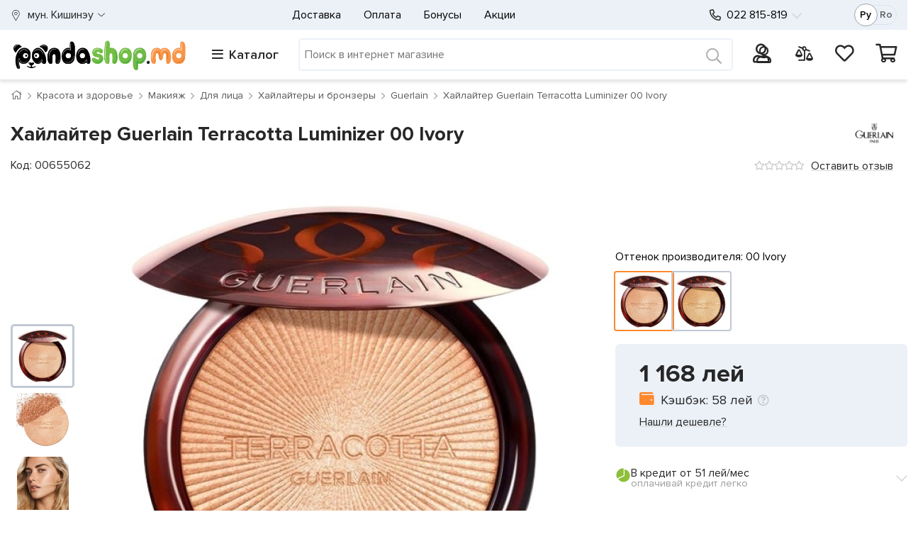

--- FILE ---
content_type: text/html; charset=utf-8
request_url: https://www.pandashop.md/ru/product/er-guerlain-terracotta-luminizer-00-ivory-00655062/
body_size: 79371
content:

<!DOCTYPE html>
<html lang="ru" class="gtmLoaded">
<head>
    <!-- Google Tag Manager -->
    <script>
        (function (w, d, s, l, i) {
            w[l] = w[l] || []; w[l].push({
                'gtm.start':
                    new Date().getTime(), event: 'gtm.js'
            }); var f = d.getElementsByTagName(s)[0],
                j = d.createElement(s), dl = l != 'dataLayer' ? '&l=' + l : ''; j.async = true; j.src =
                    'https://www.googletagmanager.com/gtm.js?id=' + i + dl; f.parentNode.insertBefore(j, f);
        })(window, document, 'script', 'dataLayer', 'GTM-5TFDDTJ');
    </script>
    <!-- End Google Tag Manager -->
    <meta name="color-scheme" content="only light" /><meta http-equiv="Content-Type" content="text/html; charset=utf-8" /><meta http-equiv="X-UA-Compatible" content="IE=edge" /><meta content="width=device-width, initial-scale=1" name="viewport" /><meta name="format-detection" content="telephone=no" /><title>
	Хайлайтер Guerlain Terracotta Luminizer 00 Ivory — купить в Молдове | Pandashop.md
</title>
    <style>
/* critical for Default.master */
/* critical common css */
body,html{overflow-x:hidden}.body-inner,.card{flex-direction:column}.breadcrumb,.cleanList,.nav{list-style:none}.card-cashback,.card-price_curr,.card-price_old,.headerMain-phones a[href^=tel],.ratingStars-abs{white-space:nowrap}:root{color-scheme:only light}*,::after,::before{box-sizing:border-box}html{font-family:sans-serif;line-height:1.15;-webkit-text-size-adjust:100%;-webkit-tap-highlight-color:transparent;width:100vw}body{margin:0;font-size:1rem;line-height:1.5;text-align:left;background-color:#fff;font-family:ProximaNova-Reg}.card-price_curr,.h1,.h3,h1,h3{font-family:ProximaNova-Bold}.body-inner{display:flex;width:100%;min-height:100vh}[tabindex="-1"]:focus{outline:0!important}.container-fluid{width:100%;padding-right:15px;padding-left:15px;margin-right:auto;margin-left:auto}.container-fluid_wrapper>.container-fluid_inner{max-width:1600px;margin-left:auto;margin-right:auto}.wrapperDefault_inner{max-width:1370px;margin-left:auto;margin-right:auto}.row{display:flex;flex-wrap:wrap;margin-right:-15px;margin-left:-15px}.col,.col-1,.col-10,.col-11,.col-12,.col-2,.col-3,.col-3xl,.col-3xl-1,.col-3xl-10,.col-3xl-11,.col-3xl-12,.col-3xl-2,.col-3xl-3,.col-3xl-4,.col-3xl-5,.col-3xl-6,.col-3xl-7,.col-3xl-8,.col-3xl-9,.col-3xl-auto,.col-4,.col-4xl,.col-4xl-1,.col-4xl-10,.col-4xl-11,.col-4xl-12,.col-4xl-2,.col-4xl-3,.col-4xl-4,.col-4xl-5,.col-4xl-6,.col-4xl-7,.col-4xl-8,.col-4xl-9,.col-4xl-auto,.col-5,.col-6,.col-7,.col-8,.col-9,.col-auto,.col-lg,.col-lg-1,.col-lg-10,.col-lg-11,.col-lg-12,.col-lg-2,.col-lg-3,.col-lg-4,.col-lg-5,.col-lg-6,.col-lg-7,.col-lg-8,.col-lg-9,.col-lg-auto,.col-md,.col-md-1,.col-md-10,.col-md-11,.col-md-12,.col-md-2,.col-md-3,.col-md-4,.col-md-5,.col-md-6,.col-md-7,.col-md-8,.col-md-9,.col-md-auto,.col-sm,.col-sm-1,.col-sm-10,.col-sm-11,.col-sm-12,.col-sm-2,.col-sm-3,.col-sm-4,.col-sm-5,.col-sm-6,.col-sm-7,.col-sm-8,.col-sm-9,.col-sm-auto,.col-xl,.col-xl-1,.col-xl-10,.col-xl-11,.col-xl-12,.col-xl-2,.col-xl-3,.col-xl-4,.col-xl-5,.col-xl-6,.col-xl-7,.col-xl-8,.col-xl-9,.col-xl-auto,.col-xxl,.col-xxl-1,.col-xxl-10,.col-xxl-11,.col-xxl-12,.col-xxl-2,.col-xxl-3,.col-xxl-4,.col-xxl-5,.col-xxl-6,.col-xxl-7,.col-xxl-8,.col-xxl-9,.col-xxl-auto{position:relative;width:100%;padding-right:15px;padding-left:15px}.col,.col-auto{max-width:100%}.col{flex-basis:0;flex-grow:1}.col-auto{flex:0 0 auto;width:auto}.slick-slider.slick-dotted{margin-bottom:30px}a{text-decoration:none;background-color:transparent}.lnk,a,a:visited{color:#272727}.h1,.h2,.h3,.h4,.h5,.h6,h1,h2,h3,h4,h5,h6{margin-bottom:.5rem;line-height:1.2}.h1,h1{font-size:36px}.h3,h3{font-size:28px}.h5,h5{font-size:17px}.d-flex{display:flex!important}.flex-nowrap{flex-wrap:nowrap!important}.no-gutters{margin-right:0;margin-left:0}.no-gutters>.col,.no-gutters>[class*=col-]{padding-right:0;padding-left:0}.gutters-5px.row{margin-left:-5px;margin-right:-5px}.gutters-5px.row>[class^=col]{padding-left:5px;padding-right:5px}.pl-0,.pl-0px,.px-0,.px-0px{padding-left:0!important}.pr-0,.pr-0px,.px-0,.px-0px{padding-right:0!important}.ml-0,.ml-0px,.mx-0,.mx-0px{margin-left:0!important}.mr-0,.mr-0px,.mx-0,.mx-0px{margin-right:0!important}.fs-15{font-size:15px!important}.d-none,[hidden]{display:none!important}.align-items-center{align-items:center!important}.justify-content-between{justify-content:space-between!important}.nav{display:flex}.nav-link{padding:.5rem 1rem;display:block}.cleanList{margin:0;padding:0}table{width:100%}.headerMain-lang{margin-right:0;display:flex;max-width:80px;padding-right:0!important}.headerMain-lang-inner{border:1px solid #d9e3f1;width:60px;margin-left:auto;border-radius:50px;font-size:14px;height:28px;display:flex;align-items:center;justify-content:space-between;padding:0 7px 0 9px;position:relative;z-index:0}.headerMain-search .searchPnl{position:relative;width:100%}.headerMain-search .searchPnl-input{margin:0;padding:7px;border:none;width:100%;font-size:14px;min-height:42px}.headerMain-search .searchPnl-btn{position:absolute;right:0;top:-2px;background:0 0;border:none;font-size:1.3em;line-height:1;width:50px;height:100%;min-height:50px;display:flex;align-items:center;justify-content:center}.headerMain-search-item{display:flex;align-items:center;margin-top:2px!important}.headerMain-row_1 .wrapperDefault_inner>.row{font-size:16px}.card-propertiesTbl,.catalogMenu-container,.catalogMenu-wrapper .startMenuForMob,.headerMain-phones,.headerMain-row_2 .wrapperDefault_inner>.row::before,.headerMain-userPnl .ico .kolvo,.popup-outer{display:none}.headerMain-logo img{max-width:190px}.headerMain-phones-extraPhone{opacity:0;z-index:-1;position:absolute;top:0;left:-30px;padding:52px 60px 25px;visibility:hidden}[data-main-phone]{visibility:hidden}.headerMain-phones-mainPhone{position:relative;margin-left:30px}.headerMain-barsCnt-link{font-size:18px;white-space:nowrap;margin-left:4px}.headerMain-barsCnt-link i{margin-right:8px;font-weight:400}.catalogMenu-wrapper .startMenuForMob-close{visibility:hidden;position:absolute}.headerMain-userPnl{font-size:21px;max-width:max-content;position:relative}.profile-userMenu{list-style:none;text-align:left;position:absolute;top:100%}.headerMain-userPnl .profileIco{width:30px;height:30px}.headerMain-userPnl .profileIco img{display:block;width:100%;height:100%}.headerMain-userPnl .ico a{position:relative;display:block}.headerMain-userPnl .ico .kolvo:not(:empty){background-color:#ff892c;position:absolute;display:flex;align-items:center;justify-content:center;width:20px;height:20px;top:-8px;right:-10px;font-size:11px;border-radius:50%}.headerMain-row_2 .wrapperDefault_inner>.row>.col{display:flex;justify-content:space-between;align-items:center}.headerMain-search{flex-grow:3}.headerMain-row_1 .wrapperDefault_inner>.row::before,.headerMain-row_2 .wrapperDefault_inner>.row::before{position:absolute;content:"";top:0;height:100%;background-color:#ecf1f8;z-index:-1}.actionPage .h1,.actionPage h1,.h-lnkBack{margin-bottom:15px;line-height:1;font-size:27px}.breadcrumb-nav{margin-bottom:15px;position:relative}.breadcrumb{margin-bottom:1rem;padding:12px 0;background:0 0!important;font-size:14px;display:flex}.breadcrumb li{padding:0;margin:0 8px 0 0}.breadcrumb li::after{margin-left:8px;font-size:10px;content:"";font-family:"Font Awesome 5 Pro";font-weight:300}.cardsList{margin:0 0 30px;padding:0;display:flex;justify-content:space-between;flex-wrap:wrap}.card{display:flex;width:50%;margin-bottom:-1px;border-radius:0!important;border:0!important;background-color:transparent}.card-inner,.card-inner>a{flex-direction:column;display:flex}.card::before{border:1px solid rgba(0,0,0,.07);border-left-color:transparent;content:"";position:absolute;top:0;left:0;right:0;bottom:0;z-index:-1;background-color:#fff}.card-inner{height:100%;position:relative;padding-top:10px}.card-body{padding:15px;display:flex;flex-direction:column;flex:1}.card-price-inner{min-height:55px;display:flex;flex-direction:row;align-items:flex-end}.card-labels{top:10px;left:15px;line-height:0;position:absolute;width:0}.ratingStars-abs,.tooltipCustom-root{position:relative}.card-img-top{display:flex;justify-content:center;align-items:center;height:150px}.card-img-picture{display:flex;height:100%;align-items:center;justify-content:center}.card-img-top img{max-height:100%;max-width:93%}.card-title{margin-bottom:.75rem;letter-spacing:-.003em}.card-title .lnk-txt{overflow:hidden;text-overflow:ellipsis;display:-webkit-box;display:-moz-box;-webkit-box-orient:vertical;-webkit-line-clamp:3;line-clamp:3;display:box}.cards-slick .card-title .lnk-txt{-webkit-line-clamp:2;line-clamp:2}.cards-slick .card-title{height:48px;overflow:hidden}.ratingStars-abs.ratingStars-small{height:15px}.ratingStars-abs{display:inline-block;line-height:1;display:flex;align-items:center}.card .lnk-reviews{font-size:14px;margin-left:10px;padding:5px 0}.card-footer{margin-top:auto;background-color:rgba(0,0,0,0)!important;border:none!important;padding:0!important}.cards-slick .card{margin-bottom:1px}.card-price_curr{font-size:18px;margin-top:-5px}.card-price_old{margin-top:10px}.card-cashback{margin-bottom:17px;height:23px;line-height:1.3}.card-buttons{margin-top:7px;display:flex}.tooltipCustom-content{position:absolute;opacity:0;visibility:hidden}.btn{height:45px;display:inline-flex}.footerMain-bankCards .visa{width:46px}.footerMain-bankCards .mc{width:40px}.footerMain-bankCards img{width:100%;max-width:100%}.myLocation-inHeader,.myLocation-inHeader .myLocation-current{display:flex;align-items:center}.myLocation-inHeader .myLocation-current::before{content:"";display:inline-block;width:15px;height:18px;margin-right:9px}@media(min-width:768px){.card{width:33.33%}}@media(min-width:992px){.card{width:25%}}@media(max-width:991.98px){.headerMain{height:49px;z-index:17;position:fixed;top:0;width:100%}.headerMain-logo{text-align:center;border-bottom:1px solid #ccc}.headerMain-logo a{display:block;width:53px;height:48px;margin:auto;overflow:hidden;position:relative}.headerMain-logo a img{position:relative;top:5px;max-width:100%;height:38px;width:53px}.headerMain-userPnl{position:absolute!important;top:57px;padding:0;right:120px;z-index:21}.headerMain-userPnl .cartIco{position:absolute;top:-48px;right:-95px;z-index:0}.headerMain-smallMenu,.headerMain-userPnl .compareIco,.headerMain-userPnl .favorIco{display:none}.headerMain-barsCnt-link{position:relative;margin-top:-43px;height:32px;width:32px;display:block}.headerMain-search{position:absolute!important;top:0;right:45px;width:50px!important}.profile-userMenu{left:-200vw;right:auto;top:102px;width:calc(100vw - 85px)!important;height:calc(100vh - 103px)!important;overflow:auto;overflow-x:hidden;padding:0 15px!important;z-index:0}}@media(max-width:767.98px){.h1,h1{font-size:27px}.h3,h3{font-size:23px!important}.breadcrumb li{display:none}.breadcrumb li:nth-last-child(2){display:block;white-space:nowrap;text-overflow:ellipsis;overflow:hidden;margin:0;min-height:24px}.breadcrumb-nav::before{position:absolute;top:0;bottom:0;left:-15px;right:-15px;content:"";background-color:#f3f6fb;z-index:-1}.btn{font-size:1.2em}.cards-slickWrapper,.loadProdsToDemand-slickWrapper{overflow:hidden;margin-left:-15px;margin-right:-15px}.cards-slickWrapper .cardsList,.loadProdsToDemand-slickWrapper .cardsList{flex-wrap:nowrap;margin-bottom:0!important}.cards-slick{overflow:hidden;overflow-x:auto;display:flex}.cards-slick .card{min-width:50vw}.card-labels{top:5px;left:5px}.card-body{padding:5px 8px!important}.card-price{position:static}.card-cashback{margin-bottom:0}.card-cart,.card-compare,.card-favor{position:absolute;right:8px;height:33px;width:33px}.card-cart{bottom:35px}}@media(max-width:575.98px){.carousel-OnMain .slick-arrow{display:none!important}.actionPage .h1,.actionPage h1,.h-lnkBack{padding-top:15px}.body-inner{position:relative;padding-top:49px}.footerMain-oneList .nav{display:block;height:0;overflow:hidden}}@media(min-width:576px){.ml-sm-20px,.mx-sm-20px{margin-left:20px!important}.order-sm-last{order:13}.d-sm-flex{display:flex!important}}@media (min-width:768px){.w-md-100{width:100%!important}.mt-md-15px,.my-md-15px{margin-top:15px!important}.d-md-block{display:block!important}.col-md-auto{flex:0 0 auto;width:auto;max-width:100%}.actionPage .h1,.actionPage h1,.filterPage-row-title h1,.h-lnkBack{font-size:36px;margin-bottom:25px}.card-img-top{height:220px}.card-price_curr{font-size:21px}}@media (min-width:992px){.col-lg{flex-basis:0;flex-grow:1;max-width:100%}.d-lg-inline{display:inline!important}.headerMain-row_2 .wrapperDefault_inner .header_rowToSlide.slidingOnBigScreen{position:fixed;z-index:10;top:0;max-width:1400px}.headerMain-barsCnt{max-width:260px!important}.profile-userMenu{padding:0;overflow:hidden;opacity:0;height:0;width:0;right:0}.headerMain-logo{display:flex;align-items:center;justify-content:space-between;mix-blend-mode:multiply}.headerMain-userPnl{font-size:20px;min-width:230px;max-width:none}.headerMain-barsCnt-link span{font-family:ProximaNova-Semibold}.headerMain-row_1 .wrapperDefault_inner>.row{min-height:42px}.headerMain-row_1>.wrapperDefault_inner{position:relative}.headerMain-row_2 .wrapperDefault_inner,.headerMain-row_2 .wrapperDefault_inner>.row{min-height:70px}.headerMain-row_2 .wrapperDefault_inner .header_rowToSlide.slidingOnBigScreen .catalogMenu-container{max-height:calc(100vh - 70px);overflow:hidden}body.master-default .headerMain{height:112px}.headerMain-logo img{max-width:250px}.headerMain-smallMenu{display:flex;min-width:0;padding-left:15px;justify-content:center!important}.headerMain-phones{order:1;flex-basis:210px!important;justify-content:flex-start!important}.headerMain-lang{margin-right:15px;order:2}.col-lg-auto{flex:0 0 auto;width:auto;max-width:100%}.order-lg-0{order:0}.headerMain-row_1 .wrapperDefault_inner>.row::before{left:-15px;right:-15px;width:auto}.headerMain-row_2 .wrapperDefault_inner>.row::before{left:-15px;right:0;width:auto}}@media(min-width:1200px){.card{width:20%}.col-xl-auto{flex:0 0 auto;width:auto;max-width:100%}.order-xl-0{order:0}}@media(min-width:1400px){.headerMain-row_1 .wrapperDefault_inner>.row::before,.headerMain-row_2 .wrapperDefault_inner>.row::before{width:100vw;left:calc((100vw - 1353px)/ 2*-1);right:0}}@media(max-width:991.98px){.headerMain-row_1 .wrapperDefault_inner>.row{font-size:20px}.headerMain-search{min-width:calc(100% - 300px)}.footerMain-socials{width:60%;float:left}.headerMain-smallMenu,.wrapperDefault.headerMain-row_1 .wrapperDefault_inner .myLocation-inHeader,.wrapperDefault.headerMain-row_2 .wrapperDefault_inner .headerMain-barsCnt,.wrapperDefault.headerMain-row_2 .wrapperDefault_inner .headerMain-search,.wrapperDefault.headerMain-row_2 .wrapperDefault_inner .headerMain-userPnl{display:none}}
/* /critical media common css */





























	</style>
    
    <style>.oneProd-titleMain{font-size:20px;max-width:none}.oneProd-misc{padding:15px;align-items:center;justify-content:space-between}.oneProd-row_1{margin-bottom:50px}.oneProd-row_2{clear:both}.nav-tabs{border:none;font-size:14px;min-height:58px;margin:0;padding-left:0}.badge{display:inline-block;margin-bottom:3px;font-size:13px;padding:.25em .4em;font-weight:400;font-family:ProximaNova-Reg;white-space:nowrap}.oneProd-badges{position:absolute;width:0;left:0;top:0;right:0;line-height:1;z-index:1}.oneProd-badges .badge,.oneProd-badges>a{margin-right:5px;height:23px;line-height:1}.oneProd-photos-thumbnails-col{position:relative;max-width:90px!important;min-width:90px;display:flex;text-align:center;align-items:center}.oneProd-photos-fullscreen,.oneProd-photos-thumbnails-col:empty{display:none}.oneProd-photos-thumbnails-col:not(:empty)+.col{max-width:calc(100.1% - 105px);width:calc(100.1% - 105px);margin-left:15px}.oneProd-photos-galery{display:flex;align-items:center;flex-wrap:wrap;width:100%}.oneProd-photos-galery img[data-src]{opacity:0}.oneProd-photos-galery:not(.slick-initialized){display:flex;flex-wrap:nowrap;opacity:0}.oneProd-buyPnl-prices{display:flex;flex-wrap:wrap;align-items:flex-end;padding:23px 34px;border-radius:6px;margin-bottom:15px}.oneProd-deliveryWays{padding:15px 0}.oneProd-deliveryTbl{font-size:14px;text-align:left;margin-top:0;margin-bottom:30px}.oneProd-deliveryTbl td{padding-top:16px;padding-bottom:4px;vertical-align:bottom;white-space:nowrap}.oneProd-deliveryTbl td:first-child{width:100%}.oneProd-utils{padding:19px 0 15px;height:65px}.oneProd-page #aVendorLogo{display:flex;height:30px;width:110px;align-items:center;justify-content:flex-end}.oneProd-logo{display:block;margin-left:auto;max-height:30px;max-width:110px;position:absolute}.oneProd-modification-list{margin:10px 0 20px;padding:0;list-style:none;font-size:0;display:flex;flex-wrap:wrap;gap:10px}.oneProd-modification-list-item-inner{display:flex;padding:5px;min-width:58px}.oneProd-modification-list-color .oneProd-modification-list-item-inner{min-height:86px;min-width:86px;border:3px solid transparent;background-repeat:no-repeat}@media (max-width:991px){.oneProd-photos-galery:has([data-priority='1']){margin-bottom:50px!important}}@media (max-width:767px){.oneProd-titleMain{overflow:hidden;text-overflow:ellipsis;display:-webkit-box;display:-moz-box;-webkit-box-orient:vertical;-webkit-line-clamp:2;line-clamp:2;display:box}.oneProd-photos-thumbnails-col{display:none!important}.oneProd-photos-galery:not(.slick-initialized){overflow:hidden}.oneProd-photos-galery .a{min-width:calc(100vw - 30px);display:block;text-align:center;aspect-ratio:1/1.1}.oneProd-photos-galery .a picture{height:100%;display:flex;align-items:center;justify-content:center}.oneProd-photos-galery img{max-width:100%;max-height:100%}.slick-dots{margin:7px 0 0;padding:0;list-style:none;text-align:center;position:absolute;left:0;right:0}.oneProd-misc{margin-bottom:10px;order:-1;font-size:15px}}@media (max-width:425px){.oneProd-photos-galery .a{aspect-ratio:1/1.1}}@media (min-width:768px){.oneProd-titleMain{font-size:28px;margin-bottom:0;max-width:none}.oneProd-row_2{padding-top:15px}.nav-tabs{display:flex;font-size:18px}.oneProd-badges .badge,.oneProd-badges>a{height:25px;font-size:14px;margin-right:5px}.oneProd-deliveryTbl{font-size:16px}.oneProd-photos-galery,.oneProd-photos-picture{aspect-ratio:1}.oneProd-badges{width:auto;right:0}}@media (min-width:992px){.oneProd-row_1{margin-top:20px;display:block}.oneProd-photos-col{float:left;position:absolute}.oneProd-aside{float:right;z-index:1;padding-right:0;min-height:450px}.oneProd-photos-picture{max-width:94%;margin:auto}}@media (min-width:1200px){.oneProd-aside{position:sticky;top:70px}.oneProd-modification-list-color .oneProd-modification-list-item-inner{min-height:81px;min-width:81px}}
</style>
<link rel="preconnect" href="https://www.googletagmanager.com" crossorigin="" /><link rel="dns-prefetch" href="https://www.googletagmanager.com" /><link rel="dns-prefetch" href="https://analytics.google.com" /><link rel="dns-prefetch" href="https://www.google-analytics.com" /><link rel="dns-prefetch" href="https://www.google.com" /><link rel="dns-prefetch" href="https://googleads.g.doubleclick.net" /><link rel="dns-prefetch" href="https://cdn.jsdelivr.net" /><link rel="dns-prefetch" href="https://code.jquery.com" /><link rel="dns-prefetch" href="https://stackpath.bootstrapcdn.com" /><link rel="dns-prefetch" href="https://www.facebook.com" /><link rel="dns-prefetch" href="https://connect.facebook.net" /><link rel="preload" as="image" href="/i/panda_logo.svg" /><link fetchpriority="low" media="screen" rel="stylesheet" href="/css/bootstrap_maxminify.min.css?v=1" /><link rel="apple-touch-icon" sizes="180x180" href="/i/favicons/apple-touch-icon.png" /><link rel="icon" type="image/png" sizes="32x32" href="/i/favicons/favicon-32x32.png" /><link rel="icon" type="image/png" sizes="16x16" href="/i/favicons/favicon-16x16.png" /><link rel="manifest" href="/i/favicons/site.webmanifest" /><link rel="mask-icon" href="/i/favicons/safari-pinned-tab.svg" color="#fff" /><link rel="shortcut icon" href="/i/favicons/favicon.ico" /><meta name="msapplication-TileColor" content="#ffffff" /><meta name="msapplication-config" content="/i/favicons/browserconfig.xml" /><meta name="theme-color" content="#ffffff" /><meta name="thumbnail" content="https://cdn.pandashop.md/i/?i=/i/products/153/1538926.jpg&amp;w=282&amp;h=220" /><link rel="alternate" hreflang="ru-MD" href="https://www.pandashop.md/ru/product/er-guerlain-terracotta-luminizer-00-ivory-00655062/" /><link rel="alternate" hreflang="ro-MD" href="https://www.pandashop.md/ro/product/er-guerlain-terracotta-luminizer-00-ivory-00655062/" /><link rel="alternate" hreflang="x-default" href="https://www.pandashop.md/ru/product/er-guerlain-terracotta-luminizer-00-ivory-00655062/" /><link rel="canonical" href="https://www.pandashop.md/ru/product/er-guerlain-terracotta-luminizer-00-ivory-00655062/" /><meta content="https://www.pandashop.md/i/products/153/1538926.jpg" property="og:image" /><meta content="Хайлайтер Guerlain Terracotta Luminizer 00 Ivory" property="og:title" /><meta content="https://www.pandashop.md/ru/product/er-guerlain-terracotta-luminizer-00-ivory-00655062/" property="og:url" /><meta content="website" property="og:type" /><meta content="ru_RU" property="og:locale" /><meta content="ro_RO" property="og:locale:alternate" /><meta name="description" content="Хайлайтер Guerlain Terracotta Luminizer 00 Ivory. Доставка по Молдове — Pandashop.md" /><meta name="keywords" content="Хайлайтер Guerlain Terracotta Luminizer 00 Ivory" /></head>
<body class="master-default">
    <!-- Google Tag Manager (noscript) -->
    <noscript>
        <iframe src="https://www.googletagmanager.com/ns.html?id=GTM-5TFDDTJ"
            height="0" width="0" style="display: none; visibility: hidden"></iframe>
    </noscript>
    <!-- End Google Tag Manager (noscript) -->
    <div class="body-inner">
        
			
            <header class="headerMain" itemtype="https://schema.org/WPHeader" itemscope>
                <div class="container-fluid container-fluid_wrapper">
                    <div class="container-fluid_inner">
                        <div class="wrapperDefault headerMain-row_1">
                            <div class="wrapperDefault_inner">
                                <div class="row">

                                    <div class="col col-auto myLocation myLocation-inHeader">
                                        <div id="divMyLocation" class="myLocation-current" data-id="689910">
                                            <span class="myLocation-current-text">
                                                мун. Кишинэу
                                            </span>
                                        </div>
                                    </div>
                                    <div class="col col-lg-auto headerMain-phones justify-content-center align-items-center">
                                        <div class="headerMain-phones-inner">

                                            <a class="headerMain-phones-mainPhone" href="tel:022 815-819" data-main-phone="">
                                                022 815-819
                                            </a>
                                            <div class="headerMain-phones-extraPhone">
                                                <a href="tel:79815819">079 815-819</a>
<a href="tel:60815819">060 815-819</a>
<div class="hours">
<p>Пн - Пт:  8:00 - 19:00</p>
<p>Сб - Вс:  9:00 - 18:00</p>
</div>
                                            </div>
                                        </div>
                                    </div>
                                    <div class="col headerMain-smallMenu align-items-center order-sm-last order-lg-0">
                                        
<nav class="nav">
    
            <a class="nav-link" href="/ru/delivery/">
                Доставка
            </a>
        
            <a class="nav-link" href="/ru/payment/">
                Оплата
            </a>
        
            <a class="nav-link" href="/ru/bonus/">
                Бонусы
            </a>
        
            <a class="nav-link" href="/ru/actions/">
                Акции
            </a>
        
</nav>

                                    </div>
                                    <div class="col col-lg-auto headerMain-lang d-none d-lg-flex justify-content-between align-items-center">
                                        <div class="headerMain-lang-inner">
                                            <a id="hypRu" class="aspNetDisabled">Ру</a><a id="hypRo" href="/ro/product/er-guerlain-terracotta-luminizer-00-ivory-00655062/">Ro</a>


                                            <span class="headerMain-lang-slider hidden"></span>
                                        </div>
                                    </div>
                                </div>
                            </div>
                        </div>
                        <div class="wrapperDefault headerMain-row_2">
                            <div class="wrapperDefault_inner">
                                <div class="row header_rowToSlide">
                                    <div class="col headerMain-logo">
                                        <a href="/">
                                            <picture>
                                                <source media="(min-width:992px)" srcset="/i/panda_logo.svg 1.5x, /i/panda_logo.svg 1x">
                                                <source media="(min-width:300px)" srcset="/i/panda_logo_mob.png 1.5x">
                                                <img width="275" height="51" src="/i/panda_logo.svg" alt="pandashop.md" title="pandashop.md" />
                                            </picture>
                                        </a>
                                    </div>
                                    <div class="col col-auto headerMain-barsCnt catalogMenu-wrapper" id="divCatalogMenu">
                                        <span class="headerMain-barsCnt-link"><i class="fas fa-bars"></i><span class="headerMain-barsCnt-link-text d-none d-lg-inline">Каталог</span></span>
                                        <div id="catalogMenu-container" class="catalogMenu-container">
                                            <ul class="catalogMenu-lvl_1" itemtype="https://schema.org/SiteNavigationElement" itemscope="">
                                                
                                                        <li class="item_lvl_1" data-id="464">
                                                            <a itemprop="url" href="/ru/catalog/electronics/" class="lnk_lvl lnk_lvl_1">
                                                                <span class="icon"></span>
                                                                <span itemprop="name">Электроника
                                                                    <span class="ptr"></span>
                                                                </span>
                                                            </a>
                                                            <ul class="catalogMenu-lvl_inner catalogMenu-lvl_2"><li class="item_lvl_2"><a class="lnk_lvl lnk_lvl_2" href="/ru/catalog/electronics/telephones/">Телефоны и связь</a><ul class="catalogMenu-lvl_inner catalogMenu-lvl_3"><li class="item_lvl_3"><span class="lnk"><span class="lnk_lvl lnk_lvl_3" onclick="GoToUrl('/ru/catalog/electronics/telephones/mobile/')">Мобильные телефоны</span></span></li><li class="item_lvl_3"><span class="lnk"><span class="lnk_lvl lnk_lvl_3" onclick="GoToUrl('/ru/catalog/electronics/telephones/dect_telefones/')">Радио телефоны</span></span></li><li class="item_lvl_3"><span class="lnk"><span class="lnk_lvl lnk_lvl_3" onclick="GoToUrl('/ru/catalog/electronics/telephones/corded_phones/')">Проводные телефоны</span></span></li><li class="item_lvl_3"><span class="lnk"><span class="lnk_lvl lnk_lvl_3" onclick="GoToUrl('/ru/catalog/electronics/telephones/speakerphones/')">Спикерфоны</span></span></li><li class="item_lvl_3"><span class="lnk"><span class="lnk_lvl lnk_lvl_3" onclick="GoToUrl('/ru/catalog/electronics/telephones/gps_navigator/')">GPS-навигаторы</span></span></li><li class="item_lvl_3"><span class="lnk"><span class="lnk_lvl lnk_lvl_3" onclick="GoToUrl('/ru/catalog/electronics/telephones/headset_for_mobile/')">Bluetooth-гарнитуры</span></span></li><li class="item_lvl_3"><span class="lnk"><span class="lnk_lvl lnk_lvl_3" onclick="GoToUrl('/ru/catalog/electronics/telephones/accessories/')">Аксессуары для телефонов</span></span><ul class="catalogMenu-lvl_inner catalogMenu-lvl_4"><li class="item_lvl_4"><span class="lnk"><span class="lnk_lvl lnk_lvl_4" onclick="GoToUrl('/ru/catalog/electronics/telephones/accessories/cases_for_mobile/')">Чехлы для мобильных</span></span></li><li class="item_lvl_4"><span class="lnk"><span class="lnk_lvl lnk_lvl_4" onclick="GoToUrl('/ru/catalog/electronics/telephones/accessories/charging/')">Зарядные устройства</span></span></li><li class="item_lvl_4"><span class="lnk"><span class="lnk_lvl lnk_lvl_4" onclick="GoToUrl('/ru/catalog/electronics/telephones/accessories/cables_and_connectors/')">USB кабели</span></span></li><li class="item_lvl_4"><span class="lnk"><span class="lnk_lvl lnk_lvl_4" onclick="GoToUrl('/ru/catalog/electronics/telephones/accessories/screen_protectors/')">Защитные стекла и пленки</span></span></li><li class="item_lvl_4"><span class="lnk"><span class="lnk_lvl lnk_lvl_4" onclick="GoToUrl('/ru/catalog/electronics/telephones/accessories/phone_holders/')">Держатели для телефонов</span></span></li></ul></li></ul></li><li class="item_lvl_2"><a class="lnk_lvl lnk_lvl_2" href="/ru/catalog/electronics/orgtech/">Компьютеры</a><ul class="catalogMenu-lvl_inner catalogMenu-lvl_3"><li class="item_lvl_3"><span class="lnk"><span class="lnk_lvl lnk_lvl_3" onclick="GoToUrl('/ru/catalog/electronics/orgtech/tablet_pc/')">Планшеты</span></span></li><li class="item_lvl_3"><span class="lnk"><span class="lnk_lvl lnk_lvl_3" onclick="GoToUrl('/ru/catalog/electronics/orgtech/notebooks/')">Ноутбуки</span></span></li><li class="item_lvl_3"><span class="lnk"><span class="lnk_lvl lnk_lvl_3" onclick="GoToUrl('/ru/catalog/electronics/orgtech/desktop_pc/')">Системные блоки</span></span></li><li class="item_lvl_3"><span class="lnk"><span class="lnk_lvl lnk_lvl_3" onclick="GoToUrl('/ru/catalog/electronics/orgtech/all_in_one_pc/')">Моноблоки</span></span></li><li class="item_lvl_3"><span class="lnk"><span class="lnk_lvl lnk_lvl_3" onclick="GoToUrl('/ru/catalog/electronics/orgtech/monitors/')">Мониторы</span></span></li><li class="item_lvl_3"><span class="lnk"><span class="lnk_lvl lnk_lvl_3" onclick="GoToUrl('/ru/catalog/electronics/orgtech/brackets_for_monitors/')">Кронштейны для мониторов</span></span></li><li class="item_lvl_3"><span class="lnk"><span class="lnk_lvl lnk_lvl_3" onclick="GoToUrl('/ru/catalog/electronics/orgtech/pc_components/')">Комплектующие</span></span><ul class="catalogMenu-lvl_inner catalogMenu-lvl_4"><li class="item_lvl_4"><span class="lnk"><span class="lnk_lvl lnk_lvl_4" onclick="GoToUrl('/ru/catalog/electronics/orgtech/pc_components/cooling_systems/')">Кулеры для процессора</span></span></li><li class="item_lvl_4"><span class="lnk"><span class="lnk_lvl lnk_lvl_4" onclick="GoToUrl('/ru/catalog/electronics/orgtech/pc_components/thermal_paste/')">Термопасты</span></span></li><li class="item_lvl_4"><span class="lnk"><span class="lnk_lvl lnk_lvl_4" onclick="GoToUrl('/ru/catalog/electronics/orgtech/pc_components/case_fans/')">Вентиляторы для корпуса</span></span></li><li class="item_lvl_4"><span class="lnk"><span class="lnk_lvl lnk_lvl_4" onclick="GoToUrl('/ru/catalog/electronics/orgtech/pc_components/processors/')">Процессоры</span></span></li><li class="item_lvl_4"><span class="lnk"><span class="lnk_lvl lnk_lvl_4" onclick="GoToUrl('/ru/catalog/electronics/orgtech/pc_components/motherboards/')">Материнские платы</span></span></li><li class="item_lvl_4"><span class="lnk"><span class="lnk_lvl lnk_lvl_4" onclick="GoToUrl('/ru/catalog/electronics/orgtech/pc_components/ram/')">Оперативная память</span></span></li><li class="item_lvl_4"><span class="lnk"><span class="lnk_lvl lnk_lvl_4" onclick="GoToUrl('/ru/catalog/electronics/orgtech/pc_components/ssd_drives/')">SSD накопители</span></span></li><li class="item_lvl_4"><span class="lnk"><span class="lnk_lvl lnk_lvl_4" onclick="GoToUrl('/ru/catalog/electronics/orgtech/pc_components/hard_drives/')">Жесткие диски</span></span></li><li class="item_lvl_4"><span class="lnk"><span class="lnk_lvl lnk_lvl_4" onclick="GoToUrl('/ru/catalog/electronics/orgtech/pc_components/vga_cards/')">Видеокарты</span></span></li><li class="item_lvl_4"><span class="lnk"><span class="lnk_lvl lnk_lvl_4" onclick="GoToUrl('/ru/catalog/electronics/orgtech/pc_components/sound_cards/')">Звуковые карты</span></span></li><li class="item_lvl_4"><span class="lnk"><span class="lnk_lvl lnk_lvl_4" onclick="GoToUrl('/ru/catalog/electronics/orgtech/pc_components/odd/')">Оптические приводы</span></span></li><li class="item_lvl_4"><span class="lnk"><span class="lnk_lvl lnk_lvl_4" onclick="GoToUrl('/ru/catalog/electronics/orgtech/pc_components/cases/')">Корпуса для ПК</span></span></li><li class="item_lvl_4"><span class="lnk"><span class="lnk_lvl lnk_lvl_4" onclick="GoToUrl('/ru/catalog/electronics/orgtech/pc_components/power_supplies/')">Блоки питания</span></span></li></ul></li><li class="item_lvl_3"><span class="lnk"><span class="lnk_lvl lnk_lvl_3" onclick="GoToUrl('/ru/catalog/electronics/orgtech/network_equipment/')">Сетевое оборудование</span></span><ul class="catalogMenu-lvl_inner catalogMenu-lvl_4"><li class="item_lvl_4"><span class="lnk"><span class="lnk_lvl lnk_lvl_4" onclick="GoToUrl('/ru/catalog/electronics/orgtech/network_equipment/access_points/')">Точки доступа</span></span></li><li class="item_lvl_4"><span class="lnk"><span class="lnk_lvl lnk_lvl_4" onclick="GoToUrl('/ru/catalog/electronics/orgtech/network_equipment/wireless_routers/')">Беспроводные маршрутизаторы</span></span></li><li class="item_lvl_4"><span class="lnk"><span class="lnk_lvl lnk_lvl_4" onclick="GoToUrl('/ru/catalog/electronics/orgtech/network_equipment/routers/')">Маршрутизаторы</span></span></li><li class="item_lvl_4"><span class="lnk"><span class="lnk_lvl lnk_lvl_4" onclick="GoToUrl('/ru/catalog/electronics/orgtech/network_equipment/network_adapters/')">Сетевые адаптеры</span></span></li><li class="item_lvl_4"><span class="lnk"><span class="lnk_lvl lnk_lvl_4" onclick="GoToUrl('/ru/catalog/electronics/orgtech/network_equipment/switches/')">Коммутаторы</span></span></li><li class="item_lvl_4"><span class="lnk"><span class="lnk_lvl lnk_lvl_4" onclick="GoToUrl('/ru/catalog/electronics/orgtech/network_equipment/network_cables/')">Сетевые кабели</span></span></li><li class="item_lvl_4"><span class="lnk"><span class="lnk_lvl lnk_lvl_4" onclick="GoToUrl('/ru/catalog/electronics/orgtech/network_equipment/poe_equipment/')">PoE оборудование</span></span><ul class="catalogMenu-lvl_inner catalogMenu-lvl_5"><li class="item_lvl_5"><span class="lnk"><span class="lnk_lvl lnk_lvl_5" onclick="GoToUrl('/ru/catalog/electronics/orgtech/network_equipment/poe_equipment/poe_injectors/')">Инжекторы PoE</span></span></li></ul></li><li class="item_lvl_4"><span class="lnk"><span class="lnk_lvl lnk_lvl_4" onclick="GoToUrl('/ru/catalog/electronics/orgtech/network_equipment/antennas/')">Антенны</span></span></li><li class="item_lvl_4"><span class="lnk"><span class="lnk_lvl lnk_lvl_4" onclick="GoToUrl('/ru/catalog/electronics/orgtech/network_equipment/signal_amplifiers/')">Усилители сигнала</span></span></li><li class="item_lvl_4"><span class="lnk"><span class="lnk_lvl lnk_lvl_4" onclick="GoToUrl('/ru/catalog/electronics/orgtech/network_equipment/network_attached_storages/')">Сетевые хранилища (NAS)</span></span></li><li class="item_lvl_4"><span class="lnk"><span class="lnk_lvl lnk_lvl_4" onclick="GoToUrl('/ru/catalog/electronics/orgtech/network_equipment/server_equipment/')">Серверное оборудование</span></span><ul class="catalogMenu-lvl_inner catalogMenu-lvl_5"><li class="item_lvl_5"><span class="lnk"><span class="lnk_lvl lnk_lvl_5" onclick="GoToUrl('/ru/catalog/electronics/orgtech/network_equipment/server_equipment/hdd_cage/')">Внешние корпуса для HDD</span></span></li><li class="item_lvl_5"><span class="lnk"><span class="lnk_lvl lnk_lvl_5" onclick="GoToUrl('/ru/catalog/electronics/orgtech/network_equipment/server_equipment/server_racks/')">Серверные шкафы</span></span></li></ul></li><li class="item_lvl_4"><span class="lnk"><span class="lnk_lvl lnk_lvl_4" onclick="GoToUrl('/ru/catalog/electronics/orgtech/network_equipment/ip_phones/')">IP-телефоны</span></span></li><li class="item_lvl_4"><span class="lnk"><span class="lnk_lvl lnk_lvl_4" onclick="GoToUrl('/ru/catalog/electronics/orgtech/network_equipment/kvm_switches/')">KVM-переключатели</span></span></li><li class="item_lvl_4"><span class="lnk"><span class="lnk_lvl lnk_lvl_4" onclick="GoToUrl('/ru/catalog/electronics/orgtech/network_equipment/powerline_devices/')">Устройства Powerline</span></span></li></ul></li><li class="item_lvl_3"><span class="lnk"><span class="lnk_lvl lnk_lvl_3" onclick="GoToUrl('/ru/catalog/electronics/orgtech/input_devices/')">Устройства ввода</span></span><ul class="catalogMenu-lvl_inner catalogMenu-lvl_4"><li class="item_lvl_4"><span class="lnk"><span class="lnk_lvl lnk_lvl_4" onclick="GoToUrl('/ru/catalog/electronics/orgtech/input_devices/mouses/')">Мыши</span></span></li><li class="item_lvl_4"><span class="lnk"><span class="lnk_lvl lnk_lvl_4" onclick="GoToUrl('/ru/catalog/electronics/orgtech/input_devices/keyboards/')">Клавиатуры</span></span></li><li class="item_lvl_4"><span class="lnk"><span class="lnk_lvl lnk_lvl_4" onclick="GoToUrl('/ru/catalog/electronics/orgtech/input_devices/sets/')">Комплекты</span></span></li><li class="item_lvl_4"><span class="lnk"><span class="lnk_lvl lnk_lvl_4" onclick="GoToUrl('/ru/catalog/electronics/orgtech/input_devices/gaming_wheels/')">Игровые рули</span></span></li><li class="item_lvl_4"><span class="lnk"><span class="lnk_lvl lnk_lvl_4" onclick="GoToUrl('/ru/catalog/electronics/orgtech/input_devices/pen_tablet/')">Графические планшеты</span></span></li><li class="item_lvl_4"><span class="lnk"><span class="lnk_lvl lnk_lvl_4" onclick="GoToUrl('/ru/catalog/electronics/orgtech/input_devices/gamepad/')">Геймпады</span></span></li></ul></li><li class="item_lvl_3"><span class="lnk"><span class="lnk_lvl lnk_lvl_3" onclick="GoToUrl('/ru/catalog/electronics/orgtech/multimedia/')">Мультимедия</span></span><ul class="catalogMenu-lvl_inner catalogMenu-lvl_4"><li class="item_lvl_4"><span class="lnk"><span class="lnk_lvl lnk_lvl_4" onclick="GoToUrl('/ru/catalog/electronics/orgtech/multimedia/webcams/')">Вебкамеры</span></span></li><li class="item_lvl_4"><span class="lnk"><span class="lnk_lvl lnk_lvl_4" onclick="GoToUrl('/ru/catalog/electronics/orgtech/multimedia/speakers/')">Компьютерные колонки</span></span></li></ul></li><li class="item_lvl_3"><span class="lnk"><span class="lnk_lvl lnk_lvl_3" onclick="GoToUrl('/ru/catalog/electronics/orgtech/usb_drives/')">Информационные носители</span></span><ul class="catalogMenu-lvl_inner catalogMenu-lvl_4"><li class="item_lvl_4"><span class="lnk"><span class="lnk_lvl lnk_lvl_4" onclick="GoToUrl('/ru/catalog/electronics/orgtech/usb_drives/external_ssd/')">Внешние SSD</span></span></li><li class="item_lvl_4"><span class="lnk"><span class="lnk_lvl lnk_lvl_4" onclick="GoToUrl('/ru/catalog/electronics/orgtech/usb_drives/flash_drives/')">Флеш-накопители</span></span></li><li class="item_lvl_4"><span class="lnk"><span class="lnk_lvl lnk_lvl_4" onclick="GoToUrl('/ru/catalog/electronics/orgtech/usb_drives/external_hdd/')">Внешние жесткие диски</span></span></li><li class="item_lvl_4"><span class="lnk"><span class="lnk_lvl lnk_lvl_4" onclick="GoToUrl('/ru/catalog/electronics/orgtech/usb_drives/rack_extern/')">Внешние боксы</span></span></li></ul></li><li class="item_lvl_3"><span class="lnk"><span class="lnk_lvl lnk_lvl_3" onclick="GoToUrl('/ru/catalog/electronics/orgtech/servers/')">Серверы</span></span></li><li class="item_lvl_3"><span class="lnk"><span class="lnk_lvl lnk_lvl_3" onclick="GoToUrl('/ru/catalog/electronics/orgtech/batteries_for_notebooks/')">Аккумуляторы для ноутбуков</span></span></li><li class="item_lvl_3"><span class="lnk"><span class="lnk_lvl lnk_lvl_3" onclick="GoToUrl('/ru/catalog/electronics/orgtech/it_accesories/')">Компьютерные аксессуары</span></span><ul class="catalogMenu-lvl_inner catalogMenu-lvl_4"><li class="item_lvl_4"><span class="lnk"><span class="lnk_lvl lnk_lvl_4" onclick="GoToUrl('/ru/catalog/electronics/orgtech/it_accesories/laptop_tables/')">Столики для ноутбуков</span></span></li><li class="item_lvl_4"><span class="lnk"><span class="lnk_lvl lnk_lvl_4" onclick="GoToUrl('/ru/catalog/electronics/orgtech/it_accesories/notebook_bags/')">Сумки для ноутбуков</span></span></li><li class="item_lvl_4"><span class="lnk"><span class="lnk_lvl lnk_lvl_4" onclick="GoToUrl('/ru/catalog/electronics/orgtech/it_accesories/cooling_pads/')">Охлаждающие подставки</span></span></li><li class="item_lvl_4"><span class="lnk"><span class="lnk_lvl lnk_lvl_4" onclick="GoToUrl('/ru/catalog/electronics/orgtech/it_accesories/tablets_covers/')">Чехлы для планшетов</span></span></li><li class="item_lvl_4"><span class="lnk"><span class="lnk_lvl lnk_lvl_4" onclick="GoToUrl('/ru/catalog/electronics/orgtech/it_accesories/covers_for_notebooks/')">Чехлы для ноутбуков</span></span></li><li class="item_lvl_4"><span class="lnk"><span class="lnk_lvl lnk_lvl_4" onclick="GoToUrl('/ru/catalog/electronics/orgtech/it_accesories/styluses/')">Стилусы</span></span></li><li class="item_lvl_4"><span class="lnk"><span class="lnk_lvl lnk_lvl_4" onclick="GoToUrl('/ru/catalog/electronics/orgtech/it_accesories/mousepads/')">Коврики для мыши</span></span></li><li class="item_lvl_4"><span class="lnk"><span class="lnk_lvl lnk_lvl_4" onclick="GoToUrl('/ru/catalog/electronics/orgtech/it_accesories/chair_mats/')">Коврики под кресло</span></span></li><li class="item_lvl_4"><span class="lnk"><span class="lnk_lvl lnk_lvl_4" onclick="GoToUrl('/ru/catalog/electronics/orgtech/it_accesories/cables/')">Мультимедиа кабели</span></span></li><li class="item_lvl_4"><span class="lnk"><span class="lnk_lvl lnk_lvl_4" onclick="GoToUrl('/ru/catalog/electronics/orgtech/it_accesories/headphone_stands/')">Подставки для наушников</span></span></li><li class="item_lvl_4"><span class="lnk"><span class="lnk_lvl lnk_lvl_4" onclick="GoToUrl('/ru/catalog/electronics/orgtech/it_accesories/adapters/')">Переходники</span></span></li><li class="item_lvl_4"><span class="lnk"><span class="lnk_lvl lnk_lvl_4" onclick="GoToUrl('/ru/catalog/electronics/orgtech/it_accesories/bluetooth_adapters/')">Bluetooth адаптеры</span></span></li><li class="item_lvl_4"><span class="lnk"><span class="lnk_lvl lnk_lvl_4" onclick="GoToUrl('/ru/catalog/electronics/orgtech/it_accesories/splitters/')">Разветвители</span></span></li><li class="item_lvl_4"><span class="lnk"><span class="lnk_lvl lnk_lvl_4" onclick="GoToUrl('/ru/catalog/electronics/orgtech/it_accesories/docking_stations/')">Док-станции</span></span></li><li class="item_lvl_4"><span class="lnk"><span class="lnk_lvl lnk_lvl_4" onclick="GoToUrl('/ru/catalog/electronics/orgtech/it_accesories/holders_for_cables/')">Держатели для кабелей</span></span></li><li class="item_lvl_4"><span class="lnk"><span class="lnk_lvl lnk_lvl_4" onclick="GoToUrl('/ru/catalog/electronics/orgtech/it_accesories/chargers_for_laptops/')">Зарядки для ноутбуков</span></span></li><li class="item_lvl_4"><span class="lnk"><span class="lnk_lvl lnk_lvl_4" onclick="GoToUrl('/ru/catalog/electronics/orgtech/it_accesories/computer_glasses/')">Очки для компьютера</span></span></li></ul></li></ul></li><li class="item_lvl_2"><a class="lnk_lvl lnk_lvl_2" href="/ru/catalog/electronics/tv/">Телевизоры и проекторы</a><ul class="catalogMenu-lvl_inner catalogMenu-lvl_3"><li class="item_lvl_3"><span class="lnk"><span class="lnk_lvl lnk_lvl_3" onclick="GoToUrl('/ru/catalog/electronics/tv/tv/')">Телевизоры</span></span></li><li class="item_lvl_3"><span class="lnk"><span class="lnk_lvl lnk_lvl_3" onclick="GoToUrl('/ru/catalog/electronics/tv/projectors/')">Проекторы</span></span></li><li class="item_lvl_3"><span class="lnk"><span class="lnk_lvl lnk_lvl_3" onclick="GoToUrl('/ru/catalog/electronics/tv/projection_screens/')">Экраны для проекторов</span></span></li><li class="item_lvl_3"><span class="lnk"><span class="lnk_lvl lnk_lvl_3" onclick="GoToUrl('/ru/catalog/electronics/tv/ceiling_mounts/')">Крепления для проекторов</span></span></li><li class="item_lvl_3"><span class="lnk"><span class="lnk_lvl lnk_lvl_3" onclick="GoToUrl('/ru/catalog/electronics/tv/tables_for_projectors/')">Столики для проекторов</span></span></li><li class="item_lvl_3"><span class="lnk"><span class="lnk_lvl lnk_lvl_3" onclick="GoToUrl('/ru/catalog/electronics/tv/remote_controls/')">Пульты ДУ</span></span></li><li class="item_lvl_3"><span class="lnk"><span class="lnk_lvl lnk_lvl_3" onclick="GoToUrl('/ru/catalog/electronics/tv/presenters/')">Презентеры</span></span></li><li class="item_lvl_3"><span class="lnk"><span class="lnk_lvl lnk_lvl_3" onclick="GoToUrl('/ru/catalog/electronics/tv/wall_brackets/')">Кронштейны для телевизоров</span></span></li><li class="item_lvl_3"><span class="lnk"><span class="lnk_lvl lnk_lvl_3" onclick="GoToUrl('/ru/catalog/electronics/tv/floor_tv_stands/')">Напольные стойки для ТВ</span></span></li><li class="item_lvl_3"><span class="lnk"><span class="lnk_lvl lnk_lvl_3" onclick="GoToUrl('/ru/catalog/electronics/tv/smart_tv_modules/')">Smart TV модули</span></span></li></ul></li><li class="item_lvl_2"><a class="lnk_lvl lnk_lvl_2" href="/ru/catalog/electronics/photo_video/">Фото-Видео техника</a><ul class="catalogMenu-lvl_inner catalogMenu-lvl_3"><li class="item_lvl_3"><span class="lnk"><span class="lnk_lvl lnk_lvl_3" onclick="GoToUrl('/ru/catalog/electronics/photo_video/photo_cameras/')">Фотоаппараты</span></span></li><li class="item_lvl_3"><span class="lnk"><span class="lnk_lvl lnk_lvl_3" onclick="GoToUrl('/ru/catalog/electronics/photo_video/video/')">Видеокамеры</span></span></li><li class="item_lvl_3"><span class="lnk"><span class="lnk_lvl lnk_lvl_3" onclick="GoToUrl('/ru/catalog/electronics/photo_video/lenses/')">Объективы</span></span></li><li class="item_lvl_3"><span class="lnk"><span class="lnk_lvl lnk_lvl_3" onclick="GoToUrl('/ru/catalog/electronics/photo_video/optic_equipment/')">Оптическое оборудование</span></span><ul class="catalogMenu-lvl_inner catalogMenu-lvl_4"><li class="item_lvl_4"><span class="lnk"><span class="lnk_lvl lnk_lvl_4" onclick="GoToUrl('/ru/catalog/electronics/photo_video/optic_equipment/binoculars/')">Бинокли</span></span></li><li class="item_lvl_4"><span class="lnk"><span class="lnk_lvl lnk_lvl_4" onclick="GoToUrl('/ru/catalog/electronics/photo_video/optic_equipment/telescopes/')">Телескопы</span></span></li><li class="item_lvl_4"><span class="lnk"><span class="lnk_lvl lnk_lvl_4" onclick="GoToUrl('/ru/catalog/electronics/photo_video/optic_equipment/spotting_scope/')">Зрительные трубы</span></span></li><li class="item_lvl_4"><span class="lnk"><span class="lnk_lvl lnk_lvl_4" onclick="GoToUrl('/ru/catalog/electronics/photo_video/optic_equipment/microscopes/')">Микроскопы</span></span></li></ul></li><li class="item_lvl_3"><span class="lnk"><span class="lnk_lvl lnk_lvl_3" onclick="GoToUrl('/ru/catalog/electronics/photo_video/studio_equipment/')">Оборудование для фотостудий</span></span><ul class="catalogMenu-lvl_inner catalogMenu-lvl_4"><li class="item_lvl_4"><span class="lnk"><span class="lnk_lvl lnk_lvl_4" onclick="GoToUrl('/ru/catalog/electronics/photo_video/studio_equipment/ring_lamps/')">Кольцевые лампы</span></span></li><li class="item_lvl_4"><span class="lnk"><span class="lnk_lvl lnk_lvl_4" onclick="GoToUrl('/ru/catalog/electronics/photo_video/studio_equipment/studio_backgrounds/')">Фоны</span></span></li><li class="item_lvl_4"><span class="lnk"><span class="lnk_lvl lnk_lvl_4" onclick="GoToUrl('/ru/catalog/electronics/photo_video/studio_equipment/studio_umbrellas/')">Зонты студийные</span></span></li></ul></li><li class="item_lvl_3"><span class="lnk"><span class="lnk_lvl lnk_lvl_3" onclick="GoToUrl('/ru/catalog/electronics/photo_video/photo-video_accessories/')">Аксессуары фото-видео</span></span><ul class="catalogMenu-lvl_inner catalogMenu-lvl_4"><li class="item_lvl_4"><span class="lnk"><span class="lnk_lvl lnk_lvl_4" onclick="GoToUrl('/ru/catalog/electronics/photo_video/photo-video_accessories/memory_cards/')">Карты памяти</span></span></li><li class="item_lvl_4"><span class="lnk"><span class="lnk_lvl lnk_lvl_4" onclick="GoToUrl('/ru/catalog/electronics/photo_video/photo-video_accessories/photo_video_bags/')">Сумки и чехлы</span></span></li><li class="item_lvl_4"><span class="lnk"><span class="lnk_lvl lnk_lvl_4" onclick="GoToUrl('/ru/catalog/electronics/photo_video/photo-video_accessories/flashguns/')">Вспышки</span></span></li><li class="item_lvl_4"><span class="lnk"><span class="lnk_lvl lnk_lvl_4" onclick="GoToUrl('/ru/catalog/electronics/photo_video/photo-video_accessories/tripods/')">Штативы фото-видео</span></span></li><li class="item_lvl_4"><span class="lnk"><span class="lnk_lvl lnk_lvl_4" onclick="GoToUrl('/ru/catalog/electronics/photo_video/photo-video_accessories/lens_filters/')">Светофильтры</span></span></li><li class="item_lvl_4"><span class="lnk"><span class="lnk_lvl lnk_lvl_4" onclick="GoToUrl('/ru/catalog/electronics/photo_video/photo-video_accessories/batteries/')">Аккумуляторы для фото и видеокамер</span></span></li><li class="item_lvl_4"><span class="lnk"><span class="lnk_lvl lnk_lvl_4" onclick="GoToUrl('/ru/catalog/electronics/photo_video/photo-video_accessories/battery_grips/')">Батарейные блоки</span></span></li><li class="item_lvl_4"><span class="lnk"><span class="lnk_lvl lnk_lvl_4" onclick="GoToUrl('/ru/catalog/electronics/photo_video/photo-video_accessories/chargers/')">Зарядные устройства</span></span></li><li class="item_lvl_4"><span class="lnk"><span class="lnk_lvl lnk_lvl_4" onclick="GoToUrl('/ru/catalog/electronics/photo_video/photo-video_accessories/reflectors/')">Отражатели</span></span></li><li class="item_lvl_4"><span class="lnk"><span class="lnk_lvl lnk_lvl_4" onclick="GoToUrl('/ru/catalog/electronics/photo_video/photo-video_accessories/cardreaders/')">Картридеры</span></span></li><li class="item_lvl_4"><span class="lnk"><span class="lnk_lvl lnk_lvl_4" onclick="GoToUrl('/ru/catalog/electronics/photo_video/photo-video_accessories/mounts/')">Крепления</span></span></li><li class="item_lvl_4"><span class="lnk"><span class="lnk_lvl lnk_lvl_4" onclick="GoToUrl('/ru/catalog/electronics/photo_video/photo-video_accessories/lens_hoods/')">Бленды</span></span></li><li class="item_lvl_4"><span class="lnk"><span class="lnk_lvl lnk_lvl_4" onclick="GoToUrl('/ru/catalog/electronics/photo_video/photo-video_accessories/stabilizers/')">Стабилизаторы</span></span></li></ul></li></ul></li><li class="item_lvl_2"><a class="lnk_lvl lnk_lvl_2" href="/ru/catalog/electronics/office_equipment/">Оргтехника</a><ul class="catalogMenu-lvl_inner catalogMenu-lvl_3"><li class="item_lvl_3"><span class="lnk"><span class="lnk_lvl lnk_lvl_3" onclick="GoToUrl('/ru/catalog/electronics/office_equipment/printers/')">Принтеры</span></span></li><li class="item_lvl_3"><span class="lnk"><span class="lnk_lvl lnk_lvl_3" onclick="GoToUrl('/ru/catalog/electronics/office_equipment/mfd/')">МФУ</span></span></li><li class="item_lvl_3"><span class="lnk"><span class="lnk_lvl lnk_lvl_3" onclick="GoToUrl('/ru/catalog/electronics/office_equipment/plotters/')">Плоттеры</span></span></li><li class="item_lvl_3"><span class="lnk"><span class="lnk_lvl lnk_lvl_3" onclick="GoToUrl('/ru/catalog/electronics/office_equipment/scanner/')">Сканеры</span></span></li><li class="item_lvl_3"><span class="lnk"><span class="lnk_lvl lnk_lvl_3" onclick="GoToUrl('/ru/catalog/electronics/office_equipment/3d_printers/')">3D-Принтеры</span></span></li><li class="item_lvl_3"><span class="lnk"><span class="lnk_lvl lnk_lvl_3" onclick="GoToUrl('/ru/catalog/electronics/office_equipment/compact_photo_printers/')">Компактные фотопринтеры</span></span></li><li class="item_lvl_3"><span class="lnk"><span class="lnk_lvl lnk_lvl_3" onclick="GoToUrl('/ru/catalog/electronics/office_equipment/filaments_for_3d_printing/')">Филаменты для 3D печати</span></span></li><li class="item_lvl_3"><span class="lnk"><span class="lnk_lvl lnk_lvl_3" onclick="GoToUrl('/ru/catalog/electronics/office_equipment/consumables_for_office_equipment/')">Расходные материалы к оргтехнике</span></span><ul class="catalogMenu-lvl_inner catalogMenu-lvl_4"><li class="item_lvl_4"><span class="lnk"><span class="lnk_lvl lnk_lvl_4" onclick="GoToUrl('/ru/catalog/electronics/office_equipment/consumables_for_office_equipment/cartridges_for_printers/')">Картриджи к принтерам</span></span></li><li class="item_lvl_4"><span class="lnk"><span class="lnk_lvl lnk_lvl_4" onclick="GoToUrl('/ru/catalog/electronics/office_equipment/consumables_for_office_equipment/toners/')">Тонеры</span></span></li><li class="item_lvl_4"><span class="lnk"><span class="lnk_lvl lnk_lvl_4" onclick="GoToUrl('/ru/catalog/electronics/office_equipment/consumables_for_office_equipment/ink/')">Чернила</span></span></li><li class="item_lvl_4"><span class="lnk"><span class="lnk_lvl lnk_lvl_4" onclick="GoToUrl('/ru/catalog/electronics/office_equipment/consumables_for_office_equipment/tanks_for_used_ink/')">Ёмкости для отработанных чернил</span></span></li><li class="item_lvl_4"><span class="lnk"><span class="lnk_lvl lnk_lvl_4" onclick="GoToUrl('/ru/catalog/electronics/office_equipment/consumables_for_office_equipment/photo_paper/')">Фотобумага</span></span></li><li class="item_lvl_4"><span class="lnk"><span class="lnk_lvl lnk_lvl_4" onclick="GoToUrl('/ru/catalog/electronics/office_equipment/consumables_for_office_equipment/printing_paper/')">Бумага для печати</span></span></li><li class="item_lvl_4"><span class="lnk"><span class="lnk_lvl lnk_lvl_4" onclick="GoToUrl('/ru/catalog/electronics/office_equipment/consumables_for_office_equipment/plotter_paper/')">Бумага для плоттеров</span></span></li><li class="item_lvl_4"><span class="lnk"><span class="lnk_lvl lnk_lvl_4" onclick="GoToUrl('/ru/catalog/electronics/office_equipment/consumables_for_office_equipment/label_printer_ribbon/')">Лента для принтера этикеток</span></span></li><li class="item_lvl_4"><span class="lnk"><span class="lnk_lvl lnk_lvl_4" onclick="GoToUrl('/ru/catalog/electronics/office_equipment/consumables_for_office_equipment/office_equipment_care/')">Средства для ухода</span></span></li><li class="item_lvl_4"><span class="lnk"><span class="lnk_lvl lnk_lvl_4" onclick="GoToUrl('/ru/catalog/electronics/office_equipment/consumables_for_office_equipment/self-adhesive_labels_for_the_printer/')">Самоклеящиеся этикетки для принтера</span></span></li></ul></li><li class="item_lvl_3"><span class="lnk"><span class="lnk_lvl lnk_lvl_3" onclick="GoToUrl('/ru/catalog/electronics/office_equipment/shredders/')">Уничтожители документов</span></span></li><li class="item_lvl_3"><span class="lnk"><span class="lnk_lvl lnk_lvl_3" onclick="GoToUrl('/ru/catalog/electronics/office_equipment/ups/')">Источники бесперебойного питания</span></span></li><li class="item_lvl_3"><span class="lnk"><span class="lnk_lvl lnk_lvl_3" onclick="GoToUrl('/ru/catalog/electronics/office_equipment/rechargeable_batteries/')">Аккумуляторные батареи для оргтехники</span></span></li><li class="item_lvl_3"><span class="lnk"><span class="lnk_lvl lnk_lvl_3" onclick="GoToUrl('/ru/catalog/electronics/office_equipment/voltage_stabilizers/')">Стабилизаторы напряжения</span></span></li><li class="item_lvl_3"><span class="lnk"><span class="lnk_lvl lnk_lvl_3" onclick="GoToUrl('/ru/catalog/electronics/office_equipment/surge_protectors/')">Сетевые фильтры</span></span></li><li class="item_lvl_3"><span class="lnk"><span class="lnk_lvl lnk_lvl_3" onclick="GoToUrl('/ru/catalog/electronics/office_equipment/recessed_modular_sockets/')">Встраиваемые модульные розетки</span></span></li></ul></li><li class="item_lvl_2"><a class="lnk_lvl lnk_lvl_2" href="/ru/catalog/electronics/audio_video/">Аудио-Видео техника</a><ul class="catalogMenu-lvl_inner catalogMenu-lvl_3"><li class="item_lvl_3"><span class="lnk"><span class="lnk_lvl lnk_lvl_3" onclick="GoToUrl('/ru/catalog/electronics/audio_video/acustic_systems/')">Акустические системы</span></span></li><li class="item_lvl_3"><span class="lnk"><span class="lnk_lvl lnk_lvl_3" onclick="GoToUrl('/ru/catalog/electronics/audio_video/amplifiers/')">Усилители</span></span></li><li class="item_lvl_3"><span class="lnk"><span class="lnk_lvl lnk_lvl_3" onclick="GoToUrl('/ru/catalog/electronics/audio_video/subwoofers/')">Сабвуферы</span></span></li><li class="item_lvl_3"><span class="lnk"><span class="lnk_lvl lnk_lvl_3" onclick="GoToUrl('/ru/catalog/electronics/audio_video/headphones/')">Наушники</span></span></li><li class="item_lvl_3"><span class="lnk"><span class="lnk_lvl lnk_lvl_3" onclick="GoToUrl('/ru/catalog/electronics/audio_video/microphones/')">Микрофоны</span></span></li><li class="item_lvl_3"><span class="lnk"><span class="lnk_lvl lnk_lvl_3" onclick="GoToUrl('/ru/catalog/electronics/audio_video/soundbar/')">Саундбары</span></span></li><li class="item_lvl_3"><span class="lnk"><span class="lnk_lvl lnk_lvl_3" onclick="GoToUrl('/ru/catalog/electronics/audio_video/record-players/')">Проигрыватели пластинок</span></span></li><li class="item_lvl_3"><span class="lnk"><span class="lnk_lvl lnk_lvl_3" onclick="GoToUrl('/ru/catalog/electronics/audio_video/playstation/')">Игровые приставки</span></span></li><li class="item_lvl_3"><span class="lnk"><span class="lnk_lvl lnk_lvl_3" onclick="GoToUrl('/ru/catalog/electronics/audio_video/video_games/')">Видео игры</span></span></li><li class="item_lvl_3"><span class="lnk"><span class="lnk_lvl lnk_lvl_3" onclick="GoToUrl('/ru/catalog/electronics/audio_video/radio_cassette_player/')">Магнитолы</span></span></li><li class="item_lvl_3"><span class="lnk"><span class="lnk_lvl lnk_lvl_3" onclick="GoToUrl('/ru/catalog/electronics/audio_video/voice_recorders/')">Диктофоны</span></span></li><li class="item_lvl_3"><span class="lnk"><span class="lnk_lvl lnk_lvl_3" onclick="GoToUrl('/ru/catalog/electronics/audio_video/alarm_clocks/')">Часы с радио</span></span></li><li class="item_lvl_3"><span class="lnk"><span class="lnk_lvl lnk_lvl_3" onclick="GoToUrl('/ru/catalog/electronics/audio_video/music_centre/')">Музыкальные центры</span></span></li><li class="item_lvl_3"><span class="lnk"><span class="lnk_lvl lnk_lvl_3" onclick="GoToUrl('/ru/catalog/electronics/audio_video/wall_mounted_speakers/')">Инсталляционная акустика</span></span></li><li class="item_lvl_3"><span class="lnk"><span class="lnk_lvl lnk_lvl_3" onclick="GoToUrl('/ru/catalog/electronics/audio_video/portable_radio/')">Радиоприемники</span></span></li><li class="item_lvl_3"><span class="lnk"><span class="lnk_lvl lnk_lvl_3" onclick="GoToUrl('/ru/catalog/electronics/audio_video/bluetooth_receivers/')">Bluetooth ресиверы</span></span></li><li class="item_lvl_3"><span class="lnk"><span class="lnk_lvl lnk_lvl_3" onclick="GoToUrl('/ru/catalog/electronics/audio_video/brackets_for_audio_speakers/')">Кронштейны для аудиоколонок</span></span></li><li class="item_lvl_3"><span class="lnk"><span class="lnk_lvl lnk_lvl_3" onclick="GoToUrl('/ru/catalog/electronics/audio_video/headphone_cases/')">Чехлы для наушников</span></span></li></ul></li><li class="item_lvl_2"><a class="lnk_lvl lnk_lvl_2" href="/ru/catalog/electronics/gadgets/">Гаджеты</a><ul class="catalogMenu-lvl_inner catalogMenu-lvl_3"><li class="item_lvl_3"><span class="lnk"><span class="lnk_lvl lnk_lvl_3" onclick="GoToUrl('/ru/catalog/electronics/gadgets/smart_watches_brasletes/')">Умные часы</span></span></li><li class="item_lvl_3"><span class="lnk"><span class="lnk_lvl lnk_lvl_3" onclick="GoToUrl('/ru/catalog/electronics/gadgets/fitness_bracelets/')">Фитнес браслеты</span></span></li><li class="item_lvl_3"><span class="lnk"><span class="lnk_lvl lnk_lvl_3" onclick="GoToUrl('/ru/catalog/electronics/gadgets/childrens_smart_watches/')">Детские умные часы</span></span></li><li class="item_lvl_3"><span class="lnk"><span class="lnk_lvl lnk_lvl_3" onclick="GoToUrl('/ru/catalog/electronics/gadgets/fitness_watches_bands/')">Ремешки для часов</span></span></li><li class="item_lvl_3"><span class="lnk"><span class="lnk_lvl lnk_lvl_3" onclick="GoToUrl('/ru/catalog/electronics/gadgets/reading_device/')">Электронные книги</span></span></li><li class="item_lvl_3"><span class="lnk"><span class="lnk_lvl lnk_lvl_3" onclick="GoToUrl('/ru/catalog/electronics/gadgets/power_bank/')">Внешние аккумуляторы</span></span></li><li class="item_lvl_3"><span class="lnk"><span class="lnk_lvl lnk_lvl_3" onclick="GoToUrl('/ru/catalog/electronics/gadgets/portable_charging_stations/')">Портативные зарядные станции</span></span></li><li class="item_lvl_3"><span class="lnk"><span class="lnk_lvl lnk_lvl_3" onclick="GoToUrl('/ru/catalog/electronics/gadgets/wireless_audio_speaker/')">Портативные колонки</span></span></li><li class="item_lvl_3"><span class="lnk"><span class="lnk_lvl lnk_lvl_3" onclick="GoToUrl('/ru/catalog/electronics/gadgets/action_cameras/')">Экшн камеры</span></span></li><li class="item_lvl_3"><span class="lnk"><span class="lnk_lvl lnk_lvl_3" onclick="GoToUrl('/ru/catalog/electronics/gadgets/drones/')">Дроны</span></span></li><li class="item_lvl_3"><span class="lnk"><span class="lnk_lvl lnk_lvl_3" onclick="GoToUrl('/ru/catalog/electronics/gadgets/electronic_translators/')">Электронные переводчики</span></span></li><li class="item_lvl_3"><span class="lnk"><span class="lnk_lvl lnk_lvl_3" onclick="GoToUrl('/ru/catalog/electronics/gadgets/action_camera_accessories/')">Аксессуары для экшн-камер</span></span></li><li class="item_lvl_3"><span class="lnk"><span class="lnk_lvl lnk_lvl_3" onclick="GoToUrl('/ru/catalog/electronics/gadgets/selfie_stick/')">Моноподы для селфи</span></span></li><li class="item_lvl_3"><span class="lnk"><span class="lnk_lvl lnk_lvl_3" onclick="GoToUrl('/ru/catalog/electronics/gadgets/vr/')">Очки виртуальной реальности</span></span></li><li class="item_lvl_3"><span class="lnk"><span class="lnk_lvl lnk_lvl_3" onclick="GoToUrl('/ru/catalog/electronics/gadgets/gps_trackers/')">GPS трекеры</span></span></li></ul></li><li class="item_lvl_2"><a class="lnk_lvl lnk_lvl_2" href="/ru/catalog/electronics/electronics_accessories/">Аксессуары для электроники</a><ul class="catalogMenu-lvl_inner catalogMenu-lvl_3"><li class="item_lvl_3"><span class="lnk"><span class="lnk_lvl lnk_lvl_3" onclick="GoToUrl('/ru/catalog/electronics/electronics_accessories/cleaning_kits/')">Наборы для чистки</span></span></li><li class="item_lvl_3"><span class="lnk"><span class="lnk_lvl lnk_lvl_3" onclick="GoToUrl('/ru/catalog/electronics/electronics_accessories/compressed_air_for_cleaning/')">Сжатый воздух для очистки</span></span></li><li class="item_lvl_3"><span class="lnk"><span class="lnk_lvl lnk_lvl_3" onclick="GoToUrl('/ru/catalog/electronics/electronics_accessories/cleaning_sprays/')">Спреи для чистки</span></span></li><li class="item_lvl_3"><span class="lnk"><span class="lnk_lvl lnk_lvl_3" onclick="GoToUrl('/ru/catalog/electronics/electronics_accessories/cleaning_wipes/')">Чистящие салфетки</span></span></li><li class="item_lvl_3"><span class="lnk"><span class="lnk_lvl lnk_lvl_3" onclick="GoToUrl('/ru/catalog/electronics/electronics_accessories/batteries_and_rechargeable_batteries/')">Батарейки и аккумуляторы</span></span></li></ul></li></ul>
                                                        </li>
                                                    
                                                        <li class="item_lvl_1" data-id="465">
                                                            <a itemprop="url" href="/ru/catalog/appliances/" class="lnk_lvl lnk_lvl_1">
                                                                <span class="icon"></span>
                                                                <span itemprop="name">Бытовая техника
                                                                    <span class="ptr"></span>
                                                                </span>
                                                            </a>
                                                            <ul class="catalogMenu-lvl_inner catalogMenu-lvl_2"><li class="item_lvl_2"><a class="lnk_lvl lnk_lvl_2" href="/ru/catalog/appliances/home_appliances/">Крупная бытовая техника</a><ul class="catalogMenu-lvl_inner catalogMenu-lvl_3"><li class="item_lvl_3"><span class="lnk"><span class="lnk_lvl lnk_lvl_3" onclick="GoToUrl('/ru/catalog/appliances/home_appliances/fridges/')">Холодильники</span></span></li><li class="item_lvl_3"><span class="lnk"><span class="lnk_lvl lnk_lvl_3" onclick="GoToUrl('/ru/catalog/appliances/home_appliances/freezing_chambers/')">Морозильники</span></span></li><li class="item_lvl_3"><span class="lnk"><span class="lnk_lvl lnk_lvl_3" onclick="GoToUrl('/ru/catalog/appliances/home_appliances/chest_freezers/')">Морозильные лари</span></span></li><li class="item_lvl_3"><span class="lnk"><span class="lnk_lvl lnk_lvl_3" onclick="GoToUrl('/ru/catalog/appliances/home_appliances/refrigeration_showcases/')">Холодильные витрины</span></span></li><li class="item_lvl_3"><span class="lnk"><span class="lnk_lvl lnk_lvl_3" onclick="GoToUrl('/ru/catalog/appliances/home_appliances/wine_fridges/')">Винные шкафы</span></span></li><li class="item_lvl_3"><span class="lnk"><span class="lnk_lvl lnk_lvl_3" onclick="GoToUrl('/ru/catalog/appliances/home_appliances/washing_machines/')">Стиральные машины</span></span></li><li class="item_lvl_3"><span class="lnk"><span class="lnk_lvl lnk_lvl_3" onclick="GoToUrl('/ru/catalog/appliances/home_appliances/drying_machines/')">Сушильные машины</span></span></li><li class="item_lvl_3"><span class="lnk"><span class="lnk_lvl lnk_lvl_3" onclick="GoToUrl('/ru/catalog/appliances/home_appliances/dishwashers/')">Посудомоечные машины</span></span></li><li class="item_lvl_3"><span class="lnk"><span class="lnk_lvl lnk_lvl_3" onclick="GoToUrl('/ru/catalog/appliances/home_appliances/gas_cookers/')">Газовые плиты</span></span></li><li class="item_lvl_3"><span class="lnk"><span class="lnk_lvl lnk_lvl_3" onclick="GoToUrl('/ru/catalog/appliances/home_appliances/electric_cookers/')">Электрические плиты</span></span></li><li class="item_lvl_3"><span class="lnk"><span class="lnk_lvl lnk_lvl_3" onclick="GoToUrl('/ru/catalog/appliances/home_appliances/combined_cookers/')">Комбинированные плиты</span></span></li><li class="item_lvl_3"><span class="lnk"><span class="lnk_lvl lnk_lvl_3" onclick="GoToUrl('/ru/catalog/appliances/home_appliances/desktop_ovens/')">Настольные духовки</span></span></li><li class="item_lvl_3"><span class="lnk"><span class="lnk_lvl lnk_lvl_3" onclick="GoToUrl('/ru/catalog/appliances/home_appliances/microwave_ovens/')">Микроволновые печи</span></span></li></ul></li><li class="item_lvl_2"><a class="lnk_lvl lnk_lvl_2" href="/ru/catalog/appliances/climatic_teh/">Климатическая техника</a><ul class="catalogMenu-lvl_inner catalogMenu-lvl_3"><li class="item_lvl_3"><span class="lnk"><span class="lnk_lvl lnk_lvl_3" onclick="GoToUrl('/ru/catalog/appliances/climatic_teh/air_conditioners/')">Кондиционеры</span></span></li><li class="item_lvl_3"><span class="lnk"><span class="lnk_lvl lnk_lvl_3" onclick="GoToUrl('/ru/catalog/appliances/climatic_teh/heat_pumps/')">Тепловые насосы</span></span></li><li class="item_lvl_3"><span class="lnk"><span class="lnk_lvl lnk_lvl_3" onclick="GoToUrl('/ru/catalog/appliances/climatic_teh/boilers/')">Бойлеры</span></span></li><li class="item_lvl_3"><span class="lnk"><span class="lnk_lvl lnk_lvl_3" onclick="GoToUrl('/ru/catalog/appliances/climatic_teh/convectors/')">Конвекторы электрические</span></span></li><li class="item_lvl_3"><span class="lnk"><span class="lnk_lvl lnk_lvl_3" onclick="GoToUrl('/ru/catalog/appliances/climatic_teh/heaters/')">Масляные обогреватели</span></span></li><li class="item_lvl_3"><span class="lnk"><span class="lnk_lvl lnk_lvl_3" onclick="GoToUrl('/ru/catalog/appliances/climatic_teh/ceiling_fans/')">Потолочные вентиляторы</span></span></li><li class="item_lvl_3"><span class="lnk"><span class="lnk_lvl lnk_lvl_3" onclick="GoToUrl('/ru/catalog/appliances/climatic_teh/infrared_heaters/')">Инфракрасные обогреватели</span></span></li><li class="item_lvl_3"><span class="lnk"><span class="lnk_lvl lnk_lvl_3" onclick="GoToUrl('/ru/catalog/appliances/climatic_teh/fan_heaters/')">Тепловентиляторы</span></span></li><li class="item_lvl_3"><span class="lnk"><span class="lnk_lvl lnk_lvl_3" onclick="GoToUrl('/ru/catalog/appliances/climatic_teh/ceramic_electric_panels/')">Панельные обогреватели</span></span></li><li class="item_lvl_3"><span class="lnk"><span class="lnk_lvl lnk_lvl_3" onclick="GoToUrl('/ru/catalog/appliances/climatic_teh/instantaneous_heaters/')">Проточные водонагреватели</span></span></li><li class="item_lvl_3"><span class="lnk"><span class="lnk_lvl lnk_lvl_3" onclick="GoToUrl('/ru/catalog/appliances/climatic_teh/fans/')">Вентиляторы</span></span></li><li class="item_lvl_3"><span class="lnk"><span class="lnk_lvl lnk_lvl_3" onclick="GoToUrl('/ru/catalog/appliances/climatic_teh/air_humidifiers/')">Увлажнители воздуха</span></span></li><li class="item_lvl_3"><span class="lnk"><span class="lnk_lvl lnk_lvl_3" onclick="GoToUrl('/ru/catalog/appliances/climatic_teh/dehumidifiers/')">Осушители воздуха</span></span></li><li class="item_lvl_3"><span class="lnk"><span class="lnk_lvl lnk_lvl_3" onclick="GoToUrl('/ru/catalog/appliances/climatic_teh/air_coolers/')">Охладители воздуха</span></span></li><li class="item_lvl_3"><span class="lnk"><span class="lnk_lvl lnk_lvl_3" onclick="GoToUrl('/ru/catalog/appliances/climatic_teh/air_purifiers/')">Очистители и мойки воздуха</span></span></li><li class="item_lvl_3"><span class="lnk"><span class="lnk_lvl lnk_lvl_3" onclick="GoToUrl('/ru/catalog/appliances/climatic_teh/fogging_systems/')">Системы туманообразования</span></span></li><li class="item_lvl_3"><span class="lnk"><span class="lnk_lvl lnk_lvl_3" onclick="GoToUrl('/ru/catalog/appliances/climatic_teh/fancoils/')">Фанкойлы</span></span></li><li class="item_lvl_3"><span class="lnk"><span class="lnk_lvl lnk_lvl_3" onclick="GoToUrl('/ru/catalog/appliances/climatic_teh/accessories_for_climate_control/')">Аксессуары для климатической техники</span></span></li></ul></li><li class="item_lvl_2"><a class="lnk_lvl lnk_lvl_2" href="/ru/catalog/appliances/built-in/">Встраиваемая техника</a><ul class="catalogMenu-lvl_inner catalogMenu-lvl_3"><li class="item_lvl_3"><span class="lnk"><span class="lnk_lvl lnk_lvl_3" onclick="GoToUrl('/ru/catalog/appliances/built-in/gaz_cooktops/')">Газовые панели</span></span></li><li class="item_lvl_3"><span class="lnk"><span class="lnk_lvl lnk_lvl_3" onclick="GoToUrl('/ru/catalog/appliances/built-in/combination_cooktops/')">Комбинированные панели</span></span></li><li class="item_lvl_3"><span class="lnk"><span class="lnk_lvl lnk_lvl_3" onclick="GoToUrl('/ru/catalog/appliances/built-in/electrical_cooktops/')">Электрические панели</span></span></li><li class="item_lvl_3"><span class="lnk"><span class="lnk_lvl lnk_lvl_3" onclick="GoToUrl('/ru/catalog/appliances/built-in/induction_cooktops/')">Индукционные панели</span></span></li><li class="item_lvl_3"><span class="lnk"><span class="lnk_lvl lnk_lvl_3" onclick="GoToUrl('/ru/catalog/appliances/built-in/electric_ovens/')">Электрические духовки</span></span></li><li class="item_lvl_3"><span class="lnk"><span class="lnk_lvl lnk_lvl_3" onclick="GoToUrl('/ru/catalog/appliances/built-in/gaz_ovens/')">Газовые духовки</span></span></li><li class="item_lvl_3"><span class="lnk"><span class="lnk_lvl lnk_lvl_3" onclick="GoToUrl('/ru/catalog/appliances/built-in/built-in_refrigerators/')">Встраиваемые холодильники</span></span></li><li class="item_lvl_3"><span class="lnk"><span class="lnk_lvl lnk_lvl_3" onclick="GoToUrl('/ru/catalog/appliances/built-in/built-in_freezers/')">Встраиваемые морозильники</span></span></li><li class="item_lvl_3"><span class="lnk"><span class="lnk_lvl lnk_lvl_3" onclick="GoToUrl('/ru/catalog/appliances/built-in/built_in_wine_cabinets/')">Встраиваемые винные шкафы</span></span></li><li class="item_lvl_3"><span class="lnk"><span class="lnk_lvl lnk_lvl_3" onclick="GoToUrl('/ru/catalog/appliances/built-in/built-in_dishwashers/')">Встраиваемые посудомоечные машины</span></span></li><li class="item_lvl_3"><span class="lnk"><span class="lnk_lvl lnk_lvl_3" onclick="GoToUrl('/ru/catalog/appliances/built-in/buil-in_washing_machines/')">Встраиваемые стиральные машины</span></span></li><li class="item_lvl_3"><span class="lnk"><span class="lnk_lvl lnk_lvl_3" onclick="GoToUrl('/ru/catalog/appliances/built-in/built-in_microwave_ovens/')">Встраиваемые микроволновые печи</span></span></li><li class="item_lvl_3"><span class="lnk"><span class="lnk_lvl lnk_lvl_3" onclick="GoToUrl('/ru/catalog/appliances/built-in/hoods/')">Вытяжки</span></span></li><li class="item_lvl_3"><span class="lnk"><span class="lnk_lvl lnk_lvl_3" onclick="GoToUrl('/ru/catalog/appliances/built-in/accessory_drawers/')">Шкафы для подогрева посуды</span></span></li><li class="item_lvl_3"><span class="lnk"><span class="lnk_lvl lnk_lvl_3" onclick="GoToUrl('/ru/catalog/appliances/built-in/built_coffee_machine/')">Встраиваемые кофе-машины</span></span></li></ul></li><li class="item_lvl_2"><a class="lnk_lvl lnk_lvl_2" href="/ru/catalog/appliances/small_domestic/">Мелкобытовая техника</a><ul class="catalogMenu-lvl_inner catalogMenu-lvl_3"><li class="item_lvl_3"><span class="lnk"><span class="lnk_lvl lnk_lvl_3" onclick="GoToUrl('/ru/catalog/appliances/small_domestic/food_processors/')">Кухонные комбайны</span></span></li><li class="item_lvl_3"><span class="lnk"><span class="lnk_lvl lnk_lvl_3" onclick="GoToUrl('/ru/catalog/appliances/small_domestic/electric_teapots/')">Электрочайники</span></span></li><li class="item_lvl_3"><span class="lnk"><span class="lnk_lvl lnk_lvl_3" onclick="GoToUrl('/ru/catalog/appliances/small_domestic/blenders/')">Блендеры</span></span></li><li class="item_lvl_3"><span class="lnk"><span class="lnk_lvl lnk_lvl_3" onclick="GoToUrl('/ru/catalog/appliances/small_domestic/toasters/')">Тостеры</span></span></li><li class="item_lvl_3"><span class="lnk"><span class="lnk_lvl lnk_lvl_3" onclick="GoToUrl('/ru/catalog/appliances/small_domestic/mixers/')">Миксеры</span></span></li><li class="item_lvl_3"><span class="lnk"><span class="lnk_lvl lnk_lvl_3" onclick="GoToUrl('/ru/catalog/appliances/small_domestic/meat_grinder/')">Мясорубки</span></span></li><li class="item_lvl_3"><span class="lnk"><span class="lnk_lvl lnk_lvl_3" onclick="GoToUrl('/ru/catalog/appliances/small_domestic/automatic_coffee_makers/')">Кофемашины</span></span></li><li class="item_lvl_3"><span class="lnk"><span class="lnk_lvl lnk_lvl_3" onclick="GoToUrl('/ru/catalog/appliances/small_domestic/coffee_makers/')">Электрокофеварки</span></span></li><li class="item_lvl_3"><span class="lnk"><span class="lnk_lvl lnk_lvl_3" onclick="GoToUrl('/ru/catalog/appliances/small_domestic/coffee_grinders/')">Кофемолки</span></span></li><li class="item_lvl_3"><span class="lnk"><span class="lnk_lvl lnk_lvl_3" onclick="GoToUrl('/ru/catalog/appliances/small_domestic/multivarki/')">Мультиварки</span></span></li><li class="item_lvl_3"><span class="lnk"><span class="lnk_lvl lnk_lvl_3" onclick="GoToUrl('/ru/catalog/appliances/small_domestic/juice_extractor/')">Соковыжималки</span></span></li><li class="item_lvl_3"><span class="lnk"><span class="lnk_lvl lnk_lvl_3" onclick="GoToUrl('/ru/catalog/appliances/small_domestic/sandwich_makers/')">Бутербродницы</span></span></li><li class="item_lvl_3"><span class="lnk"><span class="lnk_lvl lnk_lvl_3" onclick="GoToUrl('/ru/catalog/appliances/small_domestic/kitchen_libra/')">Весы кухонные</span></span></li><li class="item_lvl_3"><span class="lnk"><span class="lnk_lvl lnk_lvl_3" onclick="GoToUrl('/ru/catalog/appliances/small_domestic/induction_cookers/')">Настольные плиты</span></span></li><li class="item_lvl_3"><span class="lnk"><span class="lnk_lvl lnk_lvl_3" onclick="GoToUrl('/ru/catalog/appliances/small_domestic/bread_makers/')">Хлебопечки</span></span></li><li class="item_lvl_3"><span class="lnk"><span class="lnk_lvl lnk_lvl_3" onclick="GoToUrl('/ru/catalog/appliances/small_domestic/steamers/')">Пароварки (электрические)</span></span></li><li class="item_lvl_3"><span class="lnk"><span class="lnk_lvl lnk_lvl_3" onclick="GoToUrl('/ru/catalog/appliances/small_domestic/vegetable_dryers/')">Сушилки для овощей и фруктов</span></span></li><li class="item_lvl_3"><span class="lnk"><span class="lnk_lvl lnk_lvl_3" onclick="GoToUrl('/ru/catalog/appliances/small_domestic/thermopots/')">Термопоты</span></span></li><li class="item_lvl_3"><span class="lnk"><span class="lnk_lvl lnk_lvl_3" onclick="GoToUrl('/ru/catalog/appliances/small_domestic/aero_grill/')">Аэрогрили</span></span></li><li class="item_lvl_3"><span class="lnk"><span class="lnk_lvl lnk_lvl_3" onclick="GoToUrl('/ru/catalog/appliances/small_domestic/rice_cooker/')">Рисоварки</span></span></li><li class="item_lvl_3"><span class="lnk"><span class="lnk_lvl lnk_lvl_3" onclick="GoToUrl('/ru/catalog/appliances/small_domestic/electric_saucepans/')">Электрокастрюли</span></span></li><li class="item_lvl_3"><span class="lnk"><span class="lnk_lvl lnk_lvl_3" onclick="GoToUrl('/ru/catalog/appliances/small_domestic/egg_cooker/')">Яйцеварки</span></span></li><li class="item_lvl_3"><span class="lnk"><span class="lnk_lvl lnk_lvl_3" onclick="GoToUrl('/ru/catalog/appliances/small_domestic/deepfryers/')">Фритюрницы</span></span></li><li class="item_lvl_3"><span class="lnk"><span class="lnk_lvl lnk_lvl_3" onclick="GoToUrl('/ru/catalog/appliances/small_domestic/waffle_irons/')">Вафельницы</span></span></li><li class="item_lvl_3"><span class="lnk"><span class="lnk_lvl lnk_lvl_3" onclick="GoToUrl('/ru/catalog/appliances/small_domestic/chopper/')">Измельчители</span></span></li><li class="item_lvl_3"><span class="lnk"><span class="lnk_lvl lnk_lvl_3" onclick="GoToUrl('/ru/catalog/appliances/small_domestic/elektrogrills/')">Электрогрили</span></span></li><li class="item_lvl_3"><span class="lnk"><span class="lnk_lvl lnk_lvl_3" onclick="GoToUrl('/ru/catalog/appliances/small_domestic/vertical_electric_barbeque/')">Шашлычницы</span></span></li><li class="item_lvl_3"><span class="lnk"><span class="lnk_lvl lnk_lvl_3" onclick="GoToUrl('/ru/catalog/appliances/small_domestic/icemakers/')">Генераторы льда</span></span></li><li class="item_lvl_3"><span class="lnk"><span class="lnk_lvl lnk_lvl_3" onclick="GoToUrl('/ru/catalog/appliances/small_domestic/electric_grinders/')">Электрические мельницы для специй</span></span></li><li class="item_lvl_3"><span class="lnk"><span class="lnk_lvl lnk_lvl_3" onclick="GoToUrl('/ru/catalog/appliances/small_domestic/milk_frothers/')">Вспениватели молока</span></span></li><li class="item_lvl_3"><span class="lnk"><span class="lnk_lvl lnk_lvl_3" onclick="GoToUrl('/ru/catalog/appliances/small_domestic/yoghurt_makers/')">Йогуртницы</span></span></li><li class="item_lvl_3"><span class="lnk"><span class="lnk_lvl lnk_lvl_3" onclick="GoToUrl('/ru/catalog/appliances/small_domestic/icecream_makers/')">Мороженицы</span></span></li><li class="item_lvl_3"><span class="lnk"><span class="lnk_lvl lnk_lvl_3" onclick="GoToUrl('/ru/catalog/appliances/small_domestic/slicers/')">Ломтерезки</span></span></li><li class="item_lvl_3"><span class="lnk"><span class="lnk_lvl lnk_lvl_3" onclick="GoToUrl('/ru/catalog/appliances/small_domestic/for_crepes/')">Блинницы</span></span></li><li class="item_lvl_3"><span class="lnk"><span class="lnk_lvl lnk_lvl_3" onclick="GoToUrl('/ru/catalog/appliances/small_domestic/popcorn_machines/')">Аппараты для попкорна</span></span></li></ul></li><li class="item_lvl_2"><a class="lnk_lvl lnk_lvl_2" href="/ru/catalog/appliances/appliances_for_beauty_and_health/">Красота и уход</a><ul class="catalogMenu-lvl_inner catalogMenu-lvl_3"><li class="item_lvl_3"><span class="lnk"><span class="lnk_lvl lnk_lvl_3" onclick="GoToUrl('/ru/catalog/appliances/appliances_for_beauty_and_health/hair_styling_devices/')">Приборы для укладки</span></span><ul class="catalogMenu-lvl_inner catalogMenu-lvl_4"><li class="item_lvl_4"><span class="lnk"><span class="lnk_lvl lnk_lvl_4" onclick="GoToUrl('/ru/catalog/appliances/appliances_for_beauty_and_health/hair_styling_devices/hair_driers/')">Фены для волос</span></span></li><li class="item_lvl_4"><span class="lnk"><span class="lnk_lvl lnk_lvl_4" onclick="GoToUrl('/ru/catalog/appliances/appliances_for_beauty_and_health/hair_styling_devices/hair_driers_brush/')">Фен-щетки</span></span></li><li class="item_lvl_4"><span class="lnk"><span class="lnk_lvl lnk_lvl_4" onclick="GoToUrl('/ru/catalog/appliances/appliances_for_beauty_and_health/hair_styling_devices/hair_straighteners/')">Выпрямители для волос</span></span></li><li class="item_lvl_4"><span class="lnk"><span class="lnk_lvl lnk_lvl_4" onclick="GoToUrl('/ru/catalog/appliances/appliances_for_beauty_and_health/hair_styling_devices/hair_curlers/')">Плойки для волос</span></span></li><li class="item_lvl_4"><span class="lnk"><span class="lnk_lvl lnk_lvl_4" onclick="GoToUrl('/ru/catalog/appliances/appliances_for_beauty_and_health/hair_styling_devices/hair_crimper/')">Щипцы-гофре для волос</span></span></li><li class="item_lvl_4"><span class="lnk"><span class="lnk_lvl lnk_lvl_4" onclick="GoToUrl('/ru/catalog/appliances/appliances_for_beauty_and_health/hair_styling_devices/multistylers/')">Мультистайлеры</span></span></li><li class="item_lvl_4"><span class="lnk"><span class="lnk_lvl lnk_lvl_4" onclick="GoToUrl('/ru/catalog/appliances/appliances_for_beauty_and_health/hair_styling_devices/hot_rollers/')">Электробигуди</span></span></li><li class="item_lvl_4"><span class="lnk"><span class="lnk_lvl lnk_lvl_4" onclick="GoToUrl('/ru/catalog/appliances/appliances_for_beauty_and_health/hair_styling_devices/accessories_for_hair_styling_devices/')">Аксессуары для приборов для укладки волос</span></span></li></ul></li><li class="item_lvl_3"><span class="lnk"><span class="lnk_lvl lnk_lvl_3" onclick="GoToUrl('/ru/catalog/appliances/appliances_for_beauty_and_health/electric_toothbrushes/')">Зубные электрощетки</span></span></li><li class="item_lvl_3"><span class="lnk"><span class="lnk_lvl lnk_lvl_3" onclick="GoToUrl('/ru/catalog/appliances/appliances_for_beauty_and_health/hear_cut/')">Машинки для стрижки</span></span></li><li class="item_lvl_3"><span class="lnk"><span class="lnk_lvl lnk_lvl_3" onclick="GoToUrl('/ru/catalog/appliances/appliances_for_beauty_and_health/toothbrush_heads/')">Насадки для зубных щёток</span></span></li><li class="item_lvl_3"><span class="lnk"><span class="lnk_lvl lnk_lvl_3" onclick="GoToUrl('/ru/catalog/appliances/appliances_for_beauty_and_health/irrigators/')">Ирригаторы</span></span></li><li class="item_lvl_3"><span class="lnk"><span class="lnk_lvl lnk_lvl_3" onclick="GoToUrl('/ru/catalog/appliances/appliances_for_beauty_and_health/trimmers_nose/')">Триммеры для носа и ушей</span></span></li><li class="item_lvl_3"><span class="lnk"><span class="lnk_lvl lnk_lvl_3" onclick="GoToUrl('/ru/catalog/appliances/appliances_for_beauty_and_health/beard_trimmers/')">Триммеры для бороды</span></span></li><li class="item_lvl_3"><span class="lnk"><span class="lnk_lvl lnk_lvl_3" onclick="GoToUrl('/ru/catalog/appliances/appliances_for_beauty_and_health/razors/')">Бритвы</span></span></li><li class="item_lvl_3"><span class="lnk"><span class="lnk_lvl lnk_lvl_3" onclick="GoToUrl('/ru/catalog/appliances/appliances_for_beauty_and_health/epilators/')">Эпиляторы</span></span></li><li class="item_lvl_3"><span class="lnk"><span class="lnk_lvl lnk_lvl_3" onclick="GoToUrl('/ru/catalog/appliances/appliances_for_beauty_and_health/laser_hair_removal/')">Фотоэпиляторы</span></span></li><li class="item_lvl_3"><span class="lnk"><span class="lnk_lvl lnk_lvl_3" onclick="GoToUrl('/ru/catalog/appliances/appliances_for_beauty_and_health/balance_on_flat/')">Весы напольные</span></span></li></ul></li><li class="item_lvl_2"><a class="lnk_lvl lnk_lvl_2" href="/ru/catalog/appliances/house_technics/">Техника для дома</a><ul class="catalogMenu-lvl_inner catalogMenu-lvl_3"><li class="item_lvl_3"><span class="lnk"><span class="lnk_lvl lnk_lvl_3" onclick="GoToUrl('/ru/catalog/appliances/house_technics/vacuum_cleaners/')">Пылесосы</span></span><ul class="catalogMenu-lvl_inner catalogMenu-lvl_4"><li class="item_lvl_4"><span class="lnk"><span class="lnk_lvl lnk_lvl_4" onclick="GoToUrl('/ru/catalog/appliances/house_technics/vacuum_cleaners/carpet_cleaners/')">Моющие пылесосы</span></span></li><li class="item_lvl_4"><span class="lnk"><span class="lnk_lvl lnk_lvl_4" onclick="GoToUrl('/ru/catalog/appliances/house_technics/vacuum_cleaners/vacuum_cleaners_dry_cleaning/')">Пылесосы для сухой уборки</span></span></li><li class="item_lvl_4"><span class="lnk"><span class="lnk_lvl lnk_lvl_4" onclick="GoToUrl('/ru/catalog/appliances/house_technics/vacuum_cleaners/portable_vacuum_cleaners/')">Портативные пылесосы</span></span></li><li class="item_lvl_4"><span class="lnk"><span class="lnk_lvl lnk_lvl_4" onclick="GoToUrl('/ru/catalog/appliances/house_technics/vacuum_cleaners/vertical_vacuum_cleaners/')">Вертикальные пылесосы</span></span></li><li class="item_lvl_4"><span class="lnk"><span class="lnk_lvl lnk_lvl_4" onclick="GoToUrl('/ru/catalog/appliances/house_technics/vacuum_cleaners/robotic_vacuum_cleaners/')">Роботы-пылесосы</span></span></li></ul></li><li class="item_lvl_3"><span class="lnk"><span class="lnk_lvl lnk_lvl_3" onclick="GoToUrl('/ru/catalog/appliances/house_technics/steam_cleaners/')">Пароочистители</span></span></li><li class="item_lvl_3"><span class="lnk"><span class="lnk_lvl lnk_lvl_3" onclick="GoToUrl('/ru/catalog/appliances/house_technics/irons/')">Утюги</span></span></li><li class="item_lvl_3"><span class="lnk"><span class="lnk_lvl lnk_lvl_3" onclick="GoToUrl('/ru/catalog/appliances/house_technics/steam_generators/')">Утюги с парогенератором</span></span></li><li class="item_lvl_3"><span class="lnk"><span class="lnk_lvl lnk_lvl_3" onclick="GoToUrl('/ru/catalog/appliances/house_technics/garment_steamers/')">Отпариватели</span></span></li><li class="item_lvl_3"><span class="lnk"><span class="lnk_lvl lnk_lvl_3" onclick="GoToUrl('/ru/catalog/appliances/house_technics/ironing_systems/')">Гладильные системы</span></span></li><li class="item_lvl_3"><span class="lnk"><span class="lnk_lvl lnk_lvl_3" onclick="GoToUrl('/ru/catalog/appliances/house_technics/sewing_machines/')">Швейные машины</span></span></li><li class="item_lvl_3"><span class="lnk"><span class="lnk_lvl lnk_lvl_3" onclick="GoToUrl('/ru/catalog/appliances/house_technics/overlocks/')">Оверлоки</span></span></li><li class="item_lvl_3"><span class="lnk"><span class="lnk_lvl lnk_lvl_3" onclick="GoToUrl('/ru/catalog/appliances/house_technics/steam_mops/')">Паровые швабры</span></span></li><li class="item_lvl_3"><span class="lnk"><span class="lnk_lvl lnk_lvl_3" onclick="GoToUrl('/ru/catalog/appliances/house_technics/electric_brooms/')">Электровеники</span></span></li><li class="item_lvl_3"><span class="lnk"><span class="lnk_lvl lnk_lvl_3" onclick="GoToUrl('/ru/catalog/appliances/house_technics/floor_polishers/')">Полотеры</span></span></li><li class="item_lvl_3"><span class="lnk"><span class="lnk_lvl lnk_lvl_3" onclick="GoToUrl('/ru/catalog/appliances/house_technics/window_cleaning_robots/')">Роботы для чистки стёкол</span></span></li><li class="item_lvl_3"><span class="lnk"><span class="lnk_lvl lnk_lvl_3" onclick="GoToUrl('/ru/catalog/appliances/house_technics/window_cleaners/')">Стеклоочистители</span></span></li><li class="item_lvl_3"><span class="lnk"><span class="lnk_lvl lnk_lvl_3" onclick="GoToUrl('/ru/catalog/appliances/house_technics/machine_to_remove_pellets/')">Машинки для удаления катышков</span></span></li></ul></li><li class="item_lvl_2"><a class="lnk_lvl lnk_lvl_2" href="/ru/catalog/appliances/home_appliances_accessories/">Аксессуары для бытовой техники</a><ul class="catalogMenu-lvl_inner catalogMenu-lvl_3"><li class="item_lvl_3"><span class="lnk"><span class="lnk_lvl lnk_lvl_3" onclick="GoToUrl('/ru/catalog/appliances/home_appliances_accessories/accessories_for_wipers/')">Аксессуары для стеклоочистителей</span></span></li><li class="item_lvl_3"><span class="lnk"><span class="lnk_lvl lnk_lvl_3" onclick="GoToUrl('/ru/catalog/appliances/home_appliances_accessories/steam_cleaner_accessories/')">Аксессуары для пароочистителей</span></span></li><li class="item_lvl_3"><span class="lnk"><span class="lnk_lvl lnk_lvl_3" onclick="GoToUrl('/ru/catalog/appliances/home_appliances_accessories/electric_shaver_accessories/')">Аксессуары для электробритв</span></span></li><li class="item_lvl_3"><span class="lnk"><span class="lnk_lvl lnk_lvl_3" onclick="GoToUrl('/ru/catalog/appliances/home_appliances_accessories/hairdryer_accessories/')">Аксессуары для фенов</span></span></li><li class="item_lvl_3"><span class="lnk"><span class="lnk_lvl lnk_lvl_3" onclick="GoToUrl('/ru/catalog/appliances/home_appliances_accessories/accessories_for_clippers/')">Аксессуары к машинкам для стрижки</span></span></li><li class="item_lvl_3"><span class="lnk"><span class="lnk_lvl lnk_lvl_3" onclick="GoToUrl('/ru/catalog/appliances/home_appliances_accessories/vacuum_cleaner_accessories/')">Аксессуары для пылесосов</span></span></li><li class="item_lvl_3"><span class="lnk"><span class="lnk_lvl lnk_lvl_3" onclick="GoToUrl('/ru/catalog/appliances/home_appliances_accessories/espressor_accessories/')">Аксессуары для кофемашин</span></span></li><li class="item_lvl_3"><span class="lnk"><span class="lnk_lvl lnk_lvl_3" onclick="GoToUrl('/ru/catalog/appliances/home_appliances_accessories/climate_accessories/')">Аксессуары к котлам</span></span></li><li class="item_lvl_3"><span class="lnk"><span class="lnk_lvl lnk_lvl_3" onclick="GoToUrl('/ru/catalog/appliances/home_appliances_accessories/food_processor_accessories/')">Аксессуары для кухонных комбайнов</span></span></li><li class="item_lvl_3"><span class="lnk"><span class="lnk_lvl lnk_lvl_3" onclick="GoToUrl('/ru/catalog/appliances/home_appliances_accessories/hood_filters/')">Фильтры для вытяжек</span></span></li><li class="item_lvl_3"><span class="lnk"><span class="lnk_lvl lnk_lvl_3" onclick="GoToUrl('/ru/catalog/appliances/home_appliances_accessories/induction_adaptor_plates/')">Адаптеры для индукционных плит</span></span></li><li class="item_lvl_3"><span class="lnk"><span class="lnk_lvl lnk_lvl_3" onclick="GoToUrl('/ru/catalog/appliances/home_appliances_accessories/dishwashing_machines_accessories/')">Аксессуары для посудомоечных машин</span></span></li><li class="item_lvl_3"><span class="lnk"><span class="lnk_lvl lnk_lvl_3" onclick="GoToUrl('/ru/catalog/appliances/home_appliances_accessories/washing_machines_accessories/')">Аксессуары для стиральных машин</span></span></li><li class="item_lvl_3"><span class="lnk"><span class="lnk_lvl lnk_lvl_3" onclick="GoToUrl('/ru/catalog/appliances/home_appliances_accessories/filters_for_humidifiers/')">Аксессуары для увлажнителей воздуха</span></span></li><li class="item_lvl_3"><span class="lnk"><span class="lnk_lvl lnk_lvl_3" onclick="GoToUrl('/ru/catalog/appliances/home_appliances_accessories/brackets_for_household_appliances/')">Кронштейны для бытовой техники</span></span></li></ul></li></ul>
                                                        </li>
                                                    
                                                        <li class="item_lvl_1" data-id="461">
                                                            <a itemprop="url" href="/ru/catalog/home_garden/" class="lnk_lvl lnk_lvl_1">
                                                                <span class="icon"></span>
                                                                <span itemprop="name">Дом и сад
                                                                    <span class="ptr"></span>
                                                                </span>
                                                            </a>
                                                            <ul class="catalogMenu-lvl_inner catalogMenu-lvl_2"><li class="item_lvl_2"><a class="lnk_lvl lnk_lvl_2" href="/ru/catalog/home_garden/furniture/">Мебель</a><ul class="catalogMenu-lvl_inner catalogMenu-lvl_3"><li class="item_lvl_3"><span class="lnk"><span class="lnk_lvl lnk_lvl_3" onclick="GoToUrl('/ru/catalog/home_garden/furniture/hallways/')">Мебель для прихожей</span></span><ul class="catalogMenu-lvl_inner catalogMenu-lvl_4"><li class="item_lvl_4"><span class="lnk"><span class="lnk_lvl lnk_lvl_4" onclick="GoToUrl('/ru/catalog/home_garden/furniture/hallways/hallways/')">Прихожие</span></span></li><li class="item_lvl_4"><span class="lnk"><span class="lnk_lvl lnk_lvl_4" onclick="GoToUrl('/ru/catalog/home_garden/furniture/hallways/shoe_boxes/')">Обувницы</span></span></li><li class="item_lvl_4"><span class="lnk"><span class="lnk_lvl lnk_lvl_4" onclick="GoToUrl('/ru/catalog/home_garden/furniture/hallways/key_holders/')">Ключницы для прихожей</span></span></li><li class="item_lvl_4"><span class="lnk"><span class="lnk_lvl lnk_lvl_4" onclick="GoToUrl('/ru/catalog/home_garden/furniture/hallways/pouffe/')">Пуфы и банкетки</span></span></li><li class="item_lvl_4"><span class="lnk"><span class="lnk_lvl lnk_lvl_4" onclick="GoToUrl('/ru/catalog/home_garden/furniture/hallways/hangers/')">Вешалки</span></span></li></ul></li><li class="item_lvl_3"><span class="lnk"><span class="lnk_lvl lnk_lvl_3" onclick="GoToUrl('/ru/catalog/home_garden/furniture/office/')">Мебель для кабинета</span></span><ul class="catalogMenu-lvl_inner catalogMenu-lvl_4"><li class="item_lvl_4"><span class="lnk"><span class="lnk_lvl lnk_lvl_4" onclick="GoToUrl('/ru/catalog/home_garden/furniture/office/office_chairs/')">Офисные кресла и стулья</span></span></li><li class="item_lvl_4"><span class="lnk"><span class="lnk_lvl lnk_lvl_4" onclick="GoToUrl('/ru/catalog/home_garden/furniture/office/desks/')">Письменные столы</span></span></li><li class="item_lvl_4"><span class="lnk"><span class="lnk_lvl lnk_lvl_4" onclick="GoToUrl('/ru/catalog/home_garden/furniture/office/office_stands/')">Офисные тумбы</span></span></li><li class="item_lvl_4"><span class="lnk"><span class="lnk_lvl lnk_lvl_4" onclick="GoToUrl('/ru/catalog/home_garden/furniture/office/wall_cabinets/')">Настенные шкафы</span></span></li><li class="item_lvl_4"><span class="lnk"><span class="lnk_lvl lnk_lvl_4" onclick="GoToUrl('/ru/catalog/home_garden/furniture/office/desk_shelfes/')">Надставки на стол</span></span></li><li class="item_lvl_4"><span class="lnk"><span class="lnk_lvl lnk_lvl_4" onclick="GoToUrl('/ru/catalog/home_garden/furniture/office/tribune/')">Трибуны</span></span></li><li class="item_lvl_4"><span class="lnk"><span class="lnk_lvl lnk_lvl_4" onclick="GoToUrl('/ru/catalog/home_garden/furniture/office/shelves/')">Навесные полки</span></span></li><li class="item_lvl_4"><span class="lnk"><span class="lnk_lvl lnk_lvl_4" onclick="GoToUrl('/ru/catalog/home_garden/furniture/office/shelvings/')">Складские стеллажи</span></span></li></ul></li><li class="item_lvl_3"><span class="lnk"><span class="lnk_lvl lnk_lvl_3" onclick="GoToUrl('/ru/catalog/home_garden/furniture/living_room/')">Мебель для гостиной</span></span><ul class="catalogMenu-lvl_inner catalogMenu-lvl_4"><li class="item_lvl_4"><span class="lnk"><span class="lnk_lvl lnk_lvl_4" onclick="GoToUrl('/ru/catalog/home_garden/furniture/living_room/living/')">Стенки</span></span></li><li class="item_lvl_4"><span class="lnk"><span class="lnk_lvl lnk_lvl_4" onclick="GoToUrl('/ru/catalog/home_garden/furniture/living_room/display_cabinets/')">Витрины</span></span></li><li class="item_lvl_4"><span class="lnk"><span class="lnk_lvl lnk_lvl_4" onclick="GoToUrl('/ru/catalog/home_garden/furniture/living_room/shelving_units/')">Стеллажи</span></span></li><li class="item_lvl_4"><span class="lnk"><span class="lnk_lvl lnk_lvl_4" onclick="GoToUrl('/ru/catalog/home_garden/furniture/living_room/tv_shelves/')">Тумбы под ТВ</span></span></li><li class="item_lvl_4"><span class="lnk"><span class="lnk_lvl lnk_lvl_4" onclick="GoToUrl('/ru/catalog/home_garden/furniture/living_room/cupboards/')">Тумбы</span></span></li><li class="item_lvl_4"><span class="lnk"><span class="lnk_lvl lnk_lvl_4" onclick="GoToUrl('/ru/catalog/home_garden/furniture/living_room/coffee_tables/')">Журнальные столики</span></span></li><li class="item_lvl_4"><span class="lnk"><span class="lnk_lvl lnk_lvl_4" onclick="GoToUrl('/ru/catalog/home_garden/furniture/living_room/light_coasters/')">Приставные столики</span></span></li><li class="item_lvl_4"><span class="lnk"><span class="lnk_lvl lnk_lvl_4" onclick="GoToUrl('/ru/catalog/home_garden/furniture/living_room/console_tables/')">Консольные столики</span></span></li><li class="item_lvl_4"><span class="lnk"><span class="lnk_lvl lnk_lvl_4" onclick="GoToUrl('/ru/catalog/home_garden/furniture/living_room/sliding-door_wardrobe/')">Шкафы-купе</span></span></li></ul></li><li class="item_lvl_3"><span class="lnk"><span class="lnk_lvl lnk_lvl_3" onclick="GoToUrl('/ru/catalog/home_garden/furniture/bedroom/')">Мебель для спальни</span></span><ul class="catalogMenu-lvl_inner catalogMenu-lvl_4"><li class="item_lvl_4"><span class="lnk"><span class="lnk_lvl lnk_lvl_4" onclick="GoToUrl('/ru/catalog/home_garden/furniture/bedroom/beds/')">Кровати</span></span></li><li class="item_lvl_4"><span class="lnk"><span class="lnk_lvl lnk_lvl_4" onclick="GoToUrl('/ru/catalog/home_garden/furniture/bedroom/bedside_tables/')">Прикроватные тумбы</span></span></li><li class="item_lvl_4"><span class="lnk"><span class="lnk_lvl lnk_lvl_4" onclick="GoToUrl('/ru/catalog/home_garden/furniture/bedroom/dressers/')">Комоды</span></span></li><li class="item_lvl_4"><span class="lnk"><span class="lnk_lvl lnk_lvl_4" onclick="GoToUrl('/ru/catalog/home_garden/furniture/bedroom/dressing_tables/')">Туалетные столики</span></span></li><li class="item_lvl_4"><span class="lnk"><span class="lnk_lvl lnk_lvl_4" onclick="GoToUrl('/ru/catalog/home_garden/furniture/bedroom/wardrobes/')">Шкафы</span></span></li><li class="item_lvl_4"><span class="lnk"><span class="lnk_lvl lnk_lvl_4" onclick="GoToUrl('/ru/catalog/home_garden/furniture/bedroom/mirrors/')">Зеркала</span></span></li><li class="item_lvl_4"><span class="lnk"><span class="lnk_lvl lnk_lvl_4" onclick="GoToUrl('/ru/catalog/home_garden/furniture/bedroom/orthopedic_bases/')">Ортопедические основания</span></span></li><li class="item_lvl_4"><span class="lnk"><span class="lnk_lvl lnk_lvl_4" onclick="GoToUrl('/ru/catalog/home_garden/furniture/bedroom/boxes_for_beds/')">Ящики к кроватям</span></span></li><li class="item_lvl_4"><span class="lnk"><span class="lnk_lvl lnk_lvl_4" onclick="GoToUrl('/ru/catalog/home_garden/furniture/bedroom/wardrobe_closets/')">Гардеробные шкафы</span></span></li></ul></li><li class="item_lvl_3"><span class="lnk"><span class="lnk_lvl lnk_lvl_3" onclick="GoToUrl('/ru/catalog/home_garden/furniture/built-in_furniture/')">Встраиваемая мебель</span></span><ul class="catalogMenu-lvl_inner catalogMenu-lvl_4"><li class="item_lvl_4"><span class="lnk"><span class="lnk_lvl lnk_lvl_4" onclick="GoToUrl('/ru/catalog/home_garden/furniture/built-in_furniture/built-in_dressers/')">Встраиваемые комоды</span></span></li></ul></li><li class="item_lvl_3"><span class="lnk"><span class="lnk_lvl lnk_lvl_3" onclick="GoToUrl('/ru/catalog/home_garden/furniture/dining_room/')">Мебель для столовой</span></span><ul class="catalogMenu-lvl_inner catalogMenu-lvl_4"><li class="item_lvl_4"><span class="lnk"><span class="lnk_lvl lnk_lvl_4" onclick="GoToUrl('/ru/catalog/home_garden/furniture/dining_room/kitchen_sets/')">Кухонные гарнитуры</span></span></li><li class="item_lvl_4"><span class="lnk"><span class="lnk_lvl lnk_lvl_4" onclick="GoToUrl('/ru/catalog/home_garden/furniture/dining_room/kitchen_modules/')">Кухонные модули</span></span></li><li class="item_lvl_4"><span class="lnk"><span class="lnk_lvl lnk_lvl_4" onclick="GoToUrl('/ru/catalog/home_garden/furniture/dining_room/buffets/')">Буфеты</span></span></li><li class="item_lvl_4"><span class="lnk"><span class="lnk_lvl lnk_lvl_4" onclick="GoToUrl('/ru/catalog/home_garden/furniture/dining_room/dining_sets/')">Комплекты для столовой</span></span></li><li class="item_lvl_4"><span class="lnk"><span class="lnk_lvl lnk_lvl_4" onclick="GoToUrl('/ru/catalog/home_garden/furniture/dining_room/dining_tables/')">Обеденные столы</span></span></li><li class="item_lvl_4"><span class="lnk"><span class="lnk_lvl lnk_lvl_4" onclick="GoToUrl('/ru/catalog/home_garden/furniture/dining_room/serving_tables/')">Сервировочные столы</span></span></li><li class="item_lvl_4"><span class="lnk"><span class="lnk_lvl lnk_lvl_4" onclick="GoToUrl('/ru/catalog/home_garden/furniture/dining_room/chairs/')">Стулья</span></span></li><li class="item_lvl_4"><span class="lnk"><span class="lnk_lvl lnk_lvl_4" onclick="GoToUrl('/ru/catalog/home_garden/furniture/dining_room/kitchen_corner_seating/')">Кухонные уголки</span></span></li><li class="item_lvl_4"><span class="lnk"><span class="lnk_lvl lnk_lvl_4" onclick="GoToUrl('/ru/catalog/home_garden/furniture/dining_room/bar_tables/')">Барные столы</span></span></li><li class="item_lvl_4"><span class="lnk"><span class="lnk_lvl lnk_lvl_4" onclick="GoToUrl('/ru/catalog/home_garden/furniture/dining_room/bar_chairs/')">Барные стулья</span></span></li><li class="item_lvl_4"><span class="lnk"><span class="lnk_lvl lnk_lvl_4" onclick="GoToUrl('/ru/catalog/home_garden/furniture/dining_room/stools/')">Табуреты</span></span></li><li class="item_lvl_4"><span class="lnk"><span class="lnk_lvl lnk_lvl_4" onclick="GoToUrl('/ru/catalog/home_garden/furniture/dining_room/countertops/')">Столешницы</span></span></li></ul></li><li class="item_lvl_3"><span class="lnk"><span class="lnk_lvl lnk_lvl_3" onclick="GoToUrl('/ru/catalog/home_garden/furniture/mobila_moale/')">Мягкая мебель</span></span><ul class="catalogMenu-lvl_inner catalogMenu-lvl_4"><li class="item_lvl_4"><span class="lnk"><span class="lnk_lvl lnk_lvl_4" onclick="GoToUrl('/ru/catalog/home_garden/furniture/mobila_moale/bean_bag/')">Бескаркасная мебель</span></span></li><li class="item_lvl_4"><span class="lnk"><span class="lnk_lvl lnk_lvl_4" onclick="GoToUrl('/ru/catalog/home_garden/furniture/mobila_moale/sofa/')">Диваны</span></span></li><li class="item_lvl_4"><span class="lnk"><span class="lnk_lvl lnk_lvl_4" onclick="GoToUrl('/ru/catalog/home_garden/furniture/mobila_moale/bean_bag_chairs/')">Кресла-мешки</span></span></li><li class="item_lvl_4"><span class="lnk"><span class="lnk_lvl lnk_lvl_4" onclick="GoToUrl('/ru/catalog/home_garden/furniture/mobila_moale/sectionals/')">Угловые диваны</span></span></li><li class="item_lvl_4"><span class="lnk"><span class="lnk_lvl lnk_lvl_4" onclick="GoToUrl('/ru/catalog/home_garden/furniture/mobila_moale/armchairs/')">Кресла</span></span></li><li class="item_lvl_4"><span class="lnk"><span class="lnk_lvl lnk_lvl_4" onclick="GoToUrl('/ru/catalog/home_garden/furniture/mobila_moale/rocking_chairs/')">Кресла-качалки и глайдеры</span></span></li><li class="item_lvl_4"><span class="lnk"><span class="lnk_lvl lnk_lvl_4" onclick="GoToUrl('/ru/catalog/home_garden/furniture/mobila_moale/sofa_covers/')">Чехлы для мебели</span></span></li></ul></li><li class="item_lvl_3"><span class="lnk"><span class="lnk_lvl lnk_lvl_3" onclick="GoToUrl('/ru/catalog/home_garden/furniture/bathroom/')">Мебель для ванной</span></span><ul class="catalogMenu-lvl_inner catalogMenu-lvl_4"><li class="item_lvl_4"><span class="lnk"><span class="lnk_lvl lnk_lvl_4" onclick="GoToUrl('/ru/catalog/home_garden/furniture/bathroom/bathroom_furniture_sets/')">Комплекты мебели для ванной</span></span></li><li class="item_lvl_4"><span class="lnk"><span class="lnk_lvl lnk_lvl_4" onclick="GoToUrl('/ru/catalog/home_garden/furniture/bathroom/dulap_cu_oglinda/')">Шкафы с зеркалом</span></span></li><li class="item_lvl_4"><span class="lnk"><span class="lnk_lvl lnk_lvl_4" onclick="GoToUrl('/ru/catalog/home_garden/furniture/bathroom/dulap_penal/')">Шкафы пеналы</span></span></li><li class="item_lvl_4"><span class="lnk"><span class="lnk_lvl lnk_lvl_4" onclick="GoToUrl('/ru/catalog/home_garden/furniture/bathroom/mirrors/')">Зеркала для ванной</span></span></li><li class="item_lvl_4"><span class="lnk"><span class="lnk_lvl lnk_lvl_4" onclick="GoToUrl('/ru/catalog/home_garden/furniture/bathroom/mobilier_de_baie/')">Шкафы под умывальник</span></span></li><li class="item_lvl_4"><span class="lnk"><span class="lnk_lvl lnk_lvl_4" onclick="GoToUrl('/ru/catalog/home_garden/furniture/bathroom/shelves_washing_machines/')">Стеллажи и полки для ванной</span></span></li><li class="item_lvl_4"><span class="lnk"><span class="lnk_lvl lnk_lvl_4" onclick="GoToUrl('/ru/catalog/home_garden/furniture/bathroom/countertops_under_the_sink/')">Столешницы под умывальник</span></span></li></ul></li><li class="item_lvl_3"><span class="lnk"><span class="lnk_lvl lnk_lvl_3" onclick="GoToUrl('/ru/catalog/home_garden/furniture/furniture_for_educational_institutions/')">Мебель для образовательных учреждений</span></span><ul class="catalogMenu-lvl_inner catalogMenu-lvl_4"><li class="item_lvl_4"><span class="lnk"><span class="lnk_lvl lnk_lvl_4" onclick="GoToUrl('/ru/catalog/home_garden/furniture/furniture_for_educational_institutions/school_tables/')">Школьные парты</span></span></li><li class="item_lvl_4"><span class="lnk"><span class="lnk_lvl lnk_lvl_4" onclick="GoToUrl('/ru/catalog/home_garden/furniture/furniture_for_educational_institutions/school_chairs/')">Школьные стулья</span></span></li><li class="item_lvl_4"><span class="lnk"><span class="lnk_lvl lnk_lvl_4" onclick="GoToUrl('/ru/catalog/home_garden/furniture/furniture_for_educational_institutions/school_cabinets/')">Шкафы и стеллажи для учреждений</span></span></li><li class="item_lvl_4"><span class="lnk"><span class="lnk_lvl lnk_lvl_4" onclick="GoToUrl('/ru/catalog/home_garden/furniture/furniture_for_educational_institutions/chalk_boards/')">Меловые доски</span></span></li><li class="item_lvl_4"><span class="lnk"><span class="lnk_lvl lnk_lvl_4" onclick="GoToUrl('/ru/catalog/home_garden/furniture/furniture_for_educational_institutions/tables_for_kindergartens/')">Столы для детских садов</span></span></li><li class="item_lvl_4"><span class="lnk"><span class="lnk_lvl lnk_lvl_4" onclick="GoToUrl('/ru/catalog/home_garden/furniture/furniture_for_educational_institutions/benches_for_institutions/')">Скамейки для учреждений</span></span></li></ul></li><li class="item_lvl_3"><span class="lnk"><span class="lnk_lvl lnk_lvl_3" onclick="GoToUrl('/ru/catalog/home_garden/furniture/garden_furniture/')">Садовая мебель</span></span><ul class="catalogMenu-lvl_inner catalogMenu-lvl_4"><li class="item_lvl_4"><span class="lnk"><span class="lnk_lvl lnk_lvl_4" onclick="GoToUrl('/ru/catalog/home_garden/furniture/garden_furniture/sets/')">Наборы садовой мебели</span></span></li><li class="item_lvl_4"><span class="lnk"><span class="lnk_lvl lnk_lvl_4" onclick="GoToUrl('/ru/catalog/home_garden/furniture/garden_furniture/garden_sofas/')">Садовые диваны</span></span></li><li class="item_lvl_4"><span class="lnk"><span class="lnk_lvl lnk_lvl_4" onclick="GoToUrl('/ru/catalog/home_garden/furniture/garden_furniture/garden_tables/')">Садовые столы</span></span></li><li class="item_lvl_4"><span class="lnk"><span class="lnk_lvl lnk_lvl_4" onclick="GoToUrl('/ru/catalog/home_garden/furniture/garden_furniture/garden_benches/')">Садовые скамейки</span></span></li><li class="item_lvl_4"><span class="lnk"><span class="lnk_lvl lnk_lvl_4" onclick="GoToUrl('/ru/catalog/home_garden/furniture/garden_furniture/garden_chairs_armchairs/')">Садовые кресла и стулья</span></span></li><li class="item_lvl_4"><span class="lnk"><span class="lnk_lvl lnk_lvl_4" onclick="GoToUrl('/ru/catalog/home_garden/furniture/garden_furniture/furniture_cushions/')">Подушки для мебели</span></span></li><li class="item_lvl_4"><span class="lnk"><span class="lnk_lvl lnk_lvl_4" onclick="GoToUrl('/ru/catalog/home_garden/furniture/garden_furniture/umbrellas_tents_awnings/')">Садовые зонты и подставки</span></span></li><li class="item_lvl_4"><span class="lnk"><span class="lnk_lvl lnk_lvl_4" onclick="GoToUrl('/ru/catalog/home_garden/furniture/garden_furniture/hammocks/')">Гамаки</span></span></li><li class="item_lvl_4"><span class="lnk"><span class="lnk_lvl lnk_lvl_4" onclick="GoToUrl('/ru/catalog/home_garden/furniture/garden_furniture/hanging_chairs/')">Подвесные кресла</span></span></li><li class="item_lvl_4"><span class="lnk"><span class="lnk_lvl lnk_lvl_4" onclick="GoToUrl('/ru/catalog/home_garden/furniture/garden_furniture/marquees_awnings/')">Шатры и тенты</span></span></li><li class="item_lvl_4"><span class="lnk"><span class="lnk_lvl lnk_lvl_4" onclick="GoToUrl('/ru/catalog/home_garden/furniture/garden_furniture/swing/')">Садовые качели</span></span></li><li class="item_lvl_4"><span class="lnk"><span class="lnk_lvl lnk_lvl_4" onclick="GoToUrl('/ru/catalog/home_garden/furniture/garden_furniture/chairs_and_loungers/')">Шезлонги</span></span></li><li class="item_lvl_4"><span class="lnk"><span class="lnk_lvl lnk_lvl_4" onclick="GoToUrl('/ru/catalog/home_garden/furniture/garden_furniture/garden_chest/')">Садовые ящики</span></span></li></ul></li><li class="item_lvl_3"><span class="lnk"><span class="lnk_lvl lnk_lvl_3" onclick="GoToUrl('/ru/catalog/home_garden/furniture/chair_frames/')">Комплектующие для стульев</span></span></li><li class="item_lvl_3"><span class="lnk"><span class="lnk_lvl lnk_lvl_3" onclick="GoToUrl('/ru/catalog/home_garden/furniture/frames_for_tables/')">Каркасы для столов</span></span></li><li class="item_lvl_3"><span class="lnk"><span class="lnk_lvl lnk_lvl_3" onclick="GoToUrl('/ru/catalog/home_garden/furniture/inflatable_mattresses/')">Надувные матрасы и кровати</span></span></li></ul></li><li class="item_lvl_2"><a class="lnk_lvl lnk_lvl_2" href="/ru/catalog/home_garden/interior/">Интерьер</a><ul class="catalogMenu-lvl_inner catalogMenu-lvl_3"><li class="item_lvl_3"><span class="lnk"><span class="lnk_lvl lnk_lvl_3" onclick="GoToUrl('/ru/catalog/home_garden/interior/space_and_interior_organization/')">Организация пространства и интерьера</span></span><ul class="catalogMenu-lvl_inner catalogMenu-lvl_4"><li class="item_lvl_4"><span class="lnk"><span class="lnk_lvl lnk_lvl_4" onclick="GoToUrl('/ru/catalog/home_garden/interior/space_and_interior_organization/storage_drawers/')">Комоды для хранения</span></span></li><li class="item_lvl_4"><span class="lnk"><span class="lnk_lvl lnk_lvl_4" onclick="GoToUrl('/ru/catalog/home_garden/interior/space_and_interior_organization/storage_shelves/')">Этажерки</span></span></li><li class="item_lvl_4"><span class="lnk"><span class="lnk_lvl lnk_lvl_4" onclick="GoToUrl('/ru/catalog/home_garden/interior/space_and_interior_organization/basket/')">Корзины, ящики, контейнеры для хранения</span></span></li><li class="item_lvl_4"><span class="lnk"><span class="lnk_lvl lnk_lvl_4" onclick="GoToUrl('/ru/catalog/home_garden/interior/space_and_interior_organization/storage_organizers/')">Органайзеры для хранения</span></span></li><li class="item_lvl_4"><span class="lnk"><span class="lnk_lvl lnk_lvl_4" onclick="GoToUrl('/ru/catalog/home_garden/interior/space_and_interior_organization/covers_for_clothes/')">Чехлы для одежды</span></span></li><li class="item_lvl_4"><span class="lnk"><span class="lnk_lvl lnk_lvl_4" onclick="GoToUrl('/ru/catalog/home_garden/interior/space_and_interior_organization/clothes_hangers/')">Вешалки-плечики</span></span></li></ul></li><li class="item_lvl_3"><span class="lnk"><span class="lnk_lvl lnk_lvl_3" onclick="GoToUrl('/ru/catalog/home_garden/interior/carpets_floor_coverings/')">Ковры, напольные покрытия</span></span><ul class="catalogMenu-lvl_inner catalogMenu-lvl_4"><li class="item_lvl_4"><span class="lnk"><span class="lnk_lvl lnk_lvl_4" onclick="GoToUrl('/ru/catalog/home_garden/interior/carpets_floor_coverings/carpets/')">Ковры</span></span></li><li class="item_lvl_4"><span class="lnk"><span class="lnk_lvl lnk_lvl_4" onclick="GoToUrl('/ru/catalog/home_garden/interior/carpets_floor_coverings/laminat_flooring/')">Ламинат</span></span></li><li class="item_lvl_4"><span class="lnk"><span class="lnk_lvl lnk_lvl_4" onclick="GoToUrl('/ru/catalog/home_garden/interior/carpets_floor_coverings/substrates_for_laminate/')">Подложка под ламинат</span></span></li><li class="item_lvl_4"><span class="lnk"><span class="lnk_lvl lnk_lvl_4" onclick="GoToUrl('/ru/catalog/home_garden/interior/carpets_floor_coverings/linoleum/')">Линолеум</span></span></li><li class="item_lvl_4"><span class="lnk"><span class="lnk_lvl lnk_lvl_4" onclick="GoToUrl('/ru/catalog/home_garden/interior/carpets_floor_coverings/carpet/')">Ковролин</span></span></li><li class="item_lvl_4"><span class="lnk"><span class="lnk_lvl lnk_lvl_4" onclick="GoToUrl('/ru/catalog/home_garden/interior/carpets_floor_coverings/plinth/')">Плинтусы</span></span></li><li class="item_lvl_4"><span class="lnk"><span class="lnk_lvl lnk_lvl_4" onclick="GoToUrl('/ru/catalog/home_garden/interior/carpets_floor_coverings/doord_carpets/')">Придверные коврики</span></span></li><li class="item_lvl_4"><span class="lnk"><span class="lnk_lvl lnk_lvl_4" onclick="GoToUrl('/ru/catalog/home_garden/interior/carpets_floor_coverings/real_fur_rugs_and_carpets/')">Ковры из натуральной кожи и меха</span></span></li><li class="item_lvl_4"><span class="lnk"><span class="lnk_lvl lnk_lvl_4" onclick="GoToUrl('/ru/catalog/home_garden/interior/carpets_floor_coverings/vinyl_flooring/')">Виниловые покрытия</span></span></li><li class="item_lvl_4"><span class="lnk"><span class="lnk_lvl lnk_lvl_4" onclick="GoToUrl('/ru/catalog/home_garden/interior/carpets_floor_coverings/floor_profiles/')">Напольные профили</span></span></li></ul></li><li class="item_lvl_3"><span class="lnk"><span class="lnk_lvl lnk_lvl_3" onclick="GoToUrl('/ru/catalog/home_garden/interior/lighting_equipment/')">Освещение</span></span><ul class="catalogMenu-lvl_inner catalogMenu-lvl_4"><li class="item_lvl_4"><span class="lnk"><span class="lnk_lvl lnk_lvl_4" onclick="GoToUrl('/ru/catalog/home_garden/interior/lighting_equipment/lamp/')">Лампы</span></span></li><li class="item_lvl_4"><span class="lnk"><span class="lnk_lvl lnk_lvl_4" onclick="GoToUrl('/ru/catalog/home_garden/interior/lighting_equipment/controlled_led_lights/')">Управляемые LED светильники</span></span></li><li class="item_lvl_4"><span class="lnk"><span class="lnk_lvl lnk_lvl_4" onclick="GoToUrl('/ru/catalog/home_garden/interior/lighting_equipment/chandeliers/')">Люстры</span></span></li><li class="item_lvl_4"><span class="lnk"><span class="lnk_lvl lnk_lvl_4" onclick="GoToUrl('/ru/catalog/home_garden/interior/lighting_equipment/ceiling_lights/')">Потолочные светильники</span></span></li><li class="item_lvl_4"><span class="lnk"><span class="lnk_lvl lnk_lvl_4" onclick="GoToUrl('/ru/catalog/home_garden/interior/lighting_equipment/downlights/')">Встраиваемые светильники</span></span></li><li class="item_lvl_4"><span class="lnk"><span class="lnk_lvl lnk_lvl_4" onclick="GoToUrl('/ru/catalog/home_garden/interior/lighting_equipment/wall_lamp/')">Бра</span></span></li><li class="item_lvl_4"><span class="lnk"><span class="lnk_lvl lnk_lvl_4" onclick="GoToUrl('/ru/catalog/home_garden/interior/lighting_equipment/floor_lamps/')">Торшеры</span></span></li><li class="item_lvl_4"><span class="lnk"><span class="lnk_lvl lnk_lvl_4" onclick="GoToUrl('/ru/catalog/home_garden/interior/lighting_equipment/table_lamps/')">Настольные лампы</span></span></li><li class="item_lvl_4"><span class="lnk"><span class="lnk_lvl lnk_lvl_4" onclick="GoToUrl('/ru/catalog/home_garden/interior/lighting_equipment/track_lighting_systems/')">Трековые системы освещения</span></span></li><li class="item_lvl_4"><span class="lnk"><span class="lnk_lvl lnk_lvl_4" onclick="GoToUrl('/ru/catalog/home_garden/interior/lighting_equipment/spotlights/')">Споты</span></span></li><li class="item_lvl_4"><span class="lnk"><span class="lnk_lvl lnk_lvl_4" onclick="GoToUrl('/ru/catalog/home_garden/interior/lighting_equipment/garden_lamps/')">Садовые светильники</span></span></li><li class="item_lvl_4"><span class="lnk"><span class="lnk_lvl lnk_lvl_4" onclick="GoToUrl('/ru/catalog/home_garden/interior/lighting_equipment/outdoor_lights/')">Уличные светильники</span></span></li><li class="item_lvl_4"><span class="lnk"><span class="lnk_lvl lnk_lvl_4" onclick="GoToUrl('/ru/catalog/home_garden/interior/lighting_equipment/led_lights/')">Прожекторы</span></span></li><li class="item_lvl_4"><span class="lnk"><span class="lnk_lvl lnk_lvl_4" onclick="GoToUrl('/ru/catalog/home_garden/interior/lighting_equipment/lighting_poles/')">Столбы для освещения</span></span></li><li class="item_lvl_4"><span class="lnk"><span class="lnk_lvl lnk_lvl_4" onclick="GoToUrl('/ru/catalog/home_garden/interior/lighting_equipment/emergency_lighting/')">Аварийные светильники</span></span></li><li class="item_lvl_4"><span class="lnk"><span class="lnk_lvl lnk_lvl_4" onclick="GoToUrl('/ru/catalog/home_garden/interior/lighting_equipment/lighting_fittings/')">Осветительные арматуры</span></span></li><li class="item_lvl_4"><span class="lnk"><span class="lnk_lvl lnk_lvl_4" onclick="GoToUrl('/ru/catalog/home_garden/interior/lighting_equipment/lighting_accessories/')">Аксессуары для освещения</span></span></li><li class="item_lvl_4"><span class="lnk"><span class="lnk_lvl lnk_lvl_4" onclick="GoToUrl('/ru/catalog/home_garden/interior/lighting_equipment/nightlights_kids/')">Ночники</span></span></li><li class="item_lvl_4"><span class="lnk"><span class="lnk_lvl lnk_lvl_4" onclick="GoToUrl('/ru/catalog/home_garden/interior/lighting_equipment/led_strips/')">Светодиодные ленты</span></span></li></ul></li><li class="item_lvl_3"><span class="lnk"><span class="lnk_lvl lnk_lvl_3" onclick="GoToUrl('/ru/catalog/home_garden/interior/for_flowers/')">Для цветов</span></span><ul class="catalogMenu-lvl_inner catalogMenu-lvl_4"><li class="item_lvl_4"><span class="lnk"><span class="lnk_lvl lnk_lvl_4" onclick="GoToUrl('/ru/catalog/home_garden/interior/for_flowers/flower_vases/')">Вазы</span></span></li><li class="item_lvl_4"><span class="lnk"><span class="lnk_lvl lnk_lvl_4" onclick="GoToUrl('/ru/catalog/home_garden/interior/for_flowers/flower_stands/')">Подставки и поддоны для цветов</span></span></li><li class="item_lvl_4"><span class="lnk"><span class="lnk_lvl lnk_lvl_4" onclick="GoToUrl('/ru/catalog/home_garden/interior/for_flowers/watering/')">Полив</span></span></li><li class="item_lvl_4"><span class="lnk"><span class="lnk_lvl lnk_lvl_4" onclick="GoToUrl('/ru/catalog/home_garden/interior/for_flowers/drainage_and_primer_for_flowers/')">Дренаж и грунт для цветов</span></span></li><li class="item_lvl_4"><span class="lnk"><span class="lnk_lvl lnk_lvl_4" onclick="GoToUrl('/ru/catalog/home_garden/interior/for_flowers/phytomodules/')">Фитомодули</span></span></li></ul></li><li class="item_lvl_3"><span class="lnk"><span class="lnk_lvl lnk_lvl_3" onclick="GoToUrl('/ru/catalog/home_garden/interior/watches/')">Часы</span></span><ul class="catalogMenu-lvl_inner catalogMenu-lvl_4"><li class="item_lvl_4"><span class="lnk"><span class="lnk_lvl lnk_lvl_4" onclick="GoToUrl('/ru/catalog/home_garden/interior/watches/alarm_clock/')">Будильники</span></span></li><li class="item_lvl_4"><span class="lnk"><span class="lnk_lvl lnk_lvl_4" onclick="GoToUrl('/ru/catalog/home_garden/interior/watches/wall_clock/')">Настенные часы</span></span></li><li class="item_lvl_4"><span class="lnk"><span class="lnk_lvl lnk_lvl_4" onclick="GoToUrl('/ru/catalog/home_garden/interior/watches/ceasuri_podea/')">Напольные часы</span></span></li><li class="item_lvl_4"><span class="lnk"><span class="lnk_lvl lnk_lvl_4" onclick="GoToUrl('/ru/catalog/home_garden/interior/watches/desk_clock/')">Настольные часы</span></span></li><li class="item_lvl_4"><span class="lnk"><span class="lnk_lvl lnk_lvl_4" onclick="GoToUrl('/ru/catalog/home_garden/interior/watches/weather_stations/')">Погодные станции</span></span></li></ul></li><li class="item_lvl_3"><span class="lnk"><span class="lnk_lvl lnk_lvl_3" onclick="GoToUrl('/ru/catalog/home_garden/interior/decor/')">Декор</span></span><ul class="catalogMenu-lvl_inner catalogMenu-lvl_4"><li class="item_lvl_4"><span class="lnk"><span class="lnk_lvl lnk_lvl_4" onclick="GoToUrl('/ru/catalog/home_garden/interior/decor/statues/')">Статуэтки</span></span></li><li class="item_lvl_4"><span class="lnk"><span class="lnk_lvl lnk_lvl_4" onclick="GoToUrl('/ru/catalog/home_garden/interior/decor/candlesticks/')">Подсвечники</span></span></li><li class="item_lvl_4"><span class="lnk"><span class="lnk_lvl lnk_lvl_4" onclick="GoToUrl('/ru/catalog/home_garden/interior/decor/decorative_plates/')">Декоративные тарелки</span></span></li><li class="item_lvl_4"><span class="lnk"><span class="lnk_lvl lnk_lvl_4" onclick="GoToUrl('/ru/catalog/home_garden/interior/decor/pictures/')">Картины</span></span></li><li class="item_lvl_4"><span class="lnk"><span class="lnk_lvl lnk_lvl_4" onclick="GoToUrl('/ru/catalog/home_garden/interior/decor/decorative_panels/')">Декоративные панно</span></span></li><li class="item_lvl_4"><span class="lnk"><span class="lnk_lvl lnk_lvl_4" onclick="GoToUrl('/ru/catalog/home_garden/interior/decor/decorative_flowers/')">Декоративные цветы</span></span></li><li class="item_lvl_4"><span class="lnk"><span class="lnk_lvl lnk_lvl_4" onclick="GoToUrl('/ru/catalog/home_garden/interior/decor/photo_frames/')">Фоторамки</span></span></li><li class="item_lvl_4"><span class="lnk"><span class="lnk_lvl lnk_lvl_4" onclick="GoToUrl('/ru/catalog/home_garden/interior/decor/moneyboxes/')">Копилки</span></span></li></ul></li><li class="item_lvl_3"><span class="lnk"><span class="lnk_lvl lnk_lvl_3" onclick="GoToUrl('/ru/catalog/home_garden/interior/fireplases/')">Камины, печи</span></span><ul class="catalogMenu-lvl_inner catalogMenu-lvl_4"><li class="item_lvl_4"><span class="lnk"><span class="lnk_lvl lnk_lvl_4" onclick="GoToUrl('/ru/catalog/home_garden/interior/fireplases/fireplaces/')">Камины</span></span></li><li class="item_lvl_4"><span class="lnk"><span class="lnk_lvl lnk_lvl_4" onclick="GoToUrl('/ru/catalog/home_garden/interior/fireplases/electric_fireplaces/')">Электрокамины</span></span></li><li class="item_lvl_4"><span class="lnk"><span class="lnk_lvl lnk_lvl_4" onclick="GoToUrl('/ru/catalog/home_garden/interior/fireplases/fireplace_doors/')">Дверцы для печей</span></span></li><li class="item_lvl_4"><span class="lnk"><span class="lnk_lvl lnk_lvl_4" onclick="GoToUrl('/ru/catalog/home_garden/interior/fireplases/decorative_fireplaces/')">Декоративные камины</span></span></li><li class="item_lvl_4"><span class="lnk"><span class="lnk_lvl lnk_lvl_4" onclick="GoToUrl('/ru/catalog/home_garden/interior/fireplases/accessories_for_fireplaces_and_stoves/')">Аксессуары для каминов и печей</span></span></li></ul></li><li class="item_lvl_3"><span class="lnk"><span class="lnk_lvl lnk_lvl_3" onclick="GoToUrl('/ru/catalog/home_garden/interior/curtain_rails/')">Карнизы</span></span></li><li class="item_lvl_3"><span class="lnk"><span class="lnk_lvl lnk_lvl_3" onclick="GoToUrl('/ru/catalog/home_garden/interior/jaluzele/')">Жалюзи и рулонные шторы</span></span></li><li class="item_lvl_3"><span class="lnk"><span class="lnk_lvl lnk_lvl_3" onclick="GoToUrl('/ru/catalog/home_garden/interior/draperies/')">Занавески</span></span></li></ul></li><li class="item_lvl_2"><a class="lnk_lvl lnk_lvl_2" href="/ru/catalog/home_garden/kitchenware/">Посуда</a><ul class="catalogMenu-lvl_inner catalogMenu-lvl_3"><li class="item_lvl_3"><span class="lnk"><span class="lnk_lvl lnk_lvl_3" onclick="GoToUrl('/ru/catalog/home_garden/kitchenware/cookware/')">Приготовление еды</span></span><ul class="catalogMenu-lvl_inner catalogMenu-lvl_4"><li class="item_lvl_4"><span class="lnk"><span class="lnk_lvl lnk_lvl_4" onclick="GoToUrl('/ru/catalog/home_garden/kitchenware/cookware/cookware_sets/')">Наборы посуды</span></span></li><li class="item_lvl_4"><span class="lnk"><span class="lnk_lvl lnk_lvl_4" onclick="GoToUrl('/ru/catalog/home_garden/kitchenware/cookware/ladle/')">Ковши</span></span></li><li class="item_lvl_4"><span class="lnk"><span class="lnk_lvl lnk_lvl_4" onclick="GoToUrl('/ru/catalog/home_garden/kitchenware/cookware/knives/')">Ножи</span></span><ul class="catalogMenu-lvl_inner catalogMenu-lvl_5"><li class="item_lvl_5"><span class="lnk"><span class="lnk_lvl lnk_lvl_5" onclick="GoToUrl('/ru/catalog/home_garden/kitchenware/cookware/knives/knife_sets/')">Наборы ножей</span></span></li><li class="item_lvl_5"><span class="lnk"><span class="lnk_lvl lnk_lvl_5" onclick="GoToUrl('/ru/catalog/home_garden/kitchenware/cookware/knives/kitchen_knives/')">Кухонные ножи</span></span></li><li class="item_lvl_5"><span class="lnk"><span class="lnk_lvl lnk_lvl_5" onclick="GoToUrl('/ru/catalog/home_garden/kitchenware/cookware/knives/stands_for_knives/')">Подставки для ножей</span></span></li><li class="item_lvl_5"><span class="lnk"><span class="lnk_lvl lnk_lvl_5" onclick="GoToUrl('/ru/catalog/home_garden/kitchenware/cookware/knives/knife_sharpeners/')">Точилки и мусаты для ножей</span></span></li></ul></li><li class="item_lvl_4"><span class="lnk"><span class="lnk_lvl lnk_lvl_4" onclick="GoToUrl('/ru/catalog/home_garden/kitchenware/cookware/saucepan/')">Кастрюли</span></span></li><li class="item_lvl_4"><span class="lnk"><span class="lnk_lvl lnk_lvl_4" onclick="GoToUrl('/ru/catalog/home_garden/kitchenware/cookware/pans/')">Сковороды</span></span></li><li class="item_lvl_4"><span class="lnk"><span class="lnk_lvl lnk_lvl_4" onclick="GoToUrl('/ru/catalog/home_garden/kitchenware/cookware/duck_pan/')">Утятницы</span></span></li><li class="item_lvl_4"><span class="lnk"><span class="lnk_lvl lnk_lvl_4" onclick="GoToUrl('/ru/catalog/home_garden/kitchenware/cookware/trays/')">Противни</span></span></li><li class="item_lvl_4"><span class="lnk"><span class="lnk_lvl lnk_lvl_4" onclick="GoToUrl('/ru/catalog/home_garden/kitchenware/cookware/hazelnuts_and_waffle_makers/')">Орешницы и вафельницы</span></span></li><li class="item_lvl_4"><span class="lnk"><span class="lnk_lvl lnk_lvl_4" onclick="GoToUrl('/ru/catalog/home_garden/kitchenware/cookware/fondue/')">Фондю</span></span></li><li class="item_lvl_4"><span class="lnk"><span class="lnk_lvl lnk_lvl_4" onclick="GoToUrl('/ru/catalog/home_garden/kitchenware/cookware/pressure_cookers/')">Скороварки</span></span></li><li class="item_lvl_4"><span class="lnk"><span class="lnk_lvl lnk_lvl_4" onclick="GoToUrl('/ru/catalog/home_garden/kitchenware/cookware/food_steamers/')">Пароварки (не электрические)</span></span></li><li class="item_lvl_4"><span class="lnk"><span class="lnk_lvl lnk_lvl_4" onclick="GoToUrl('/ru/catalog/home_garden/kitchenware/cookware/baking_ovens/')">Формы для запекания</span></span></li><li class="item_lvl_4"><span class="lnk"><span class="lnk_lvl lnk_lvl_4" onclick="GoToUrl('/ru/catalog/home_garden/kitchenware/cookware/dish_covers/')">Крышки для посуды</span></span></li><li class="item_lvl_4"><span class="lnk"><span class="lnk_lvl lnk_lvl_4" onclick="GoToUrl('/ru/catalog/home_garden/kitchenware/cookware/roasters/')">Жаровни</span></span></li><li class="item_lvl_4"><span class="lnk"><span class="lnk_lvl lnk_lvl_4" onclick="GoToUrl('/ru/catalog/home_garden/kitchenware/cookware/colanders/')">Дуршлаги</span></span></li><li class="item_lvl_4"><span class="lnk"><span class="lnk_lvl lnk_lvl_4" onclick="GoToUrl('/ru/catalog/home_garden/kitchenware/cookware/bowls/')">Миски</span></span></li></ul></li><li class="item_lvl_3"><span class="lnk"><span class="lnk_lvl lnk_lvl_3" onclick="GoToUrl('/ru/catalog/home_garden/kitchenware/glassware/')">Сервировка стола</span></span><ul class="catalogMenu-lvl_inner catalogMenu-lvl_4"><li class="item_lvl_4"><span class="lnk"><span class="lnk_lvl lnk_lvl_4" onclick="GoToUrl('/ru/catalog/home_garden/kitchenware/glassware/service_table/')">Сервизы</span></span></li><li class="item_lvl_4"><span class="lnk"><span class="lnk_lvl lnk_lvl_4" onclick="GoToUrl('/ru/catalog/home_garden/kitchenware/glassware/dinner_plates/')">Обеденные тарелки</span></span></li><li class="item_lvl_4"><span class="lnk"><span class="lnk_lvl lnk_lvl_4" onclick="GoToUrl('/ru/catalog/home_garden/kitchenware/glassware/dining_plates/')">Сервировочные блюда</span></span></li><li class="item_lvl_4"><span class="lnk"><span class="lnk_lvl lnk_lvl_4" onclick="GoToUrl('/ru/catalog/home_garden/kitchenware/glassware/serving_boards/')">Сервировочные доски</span></span></li><li class="item_lvl_4"><span class="lnk"><span class="lnk_lvl lnk_lvl_4" onclick="GoToUrl('/ru/catalog/home_garden/kitchenware/glassware/soup_bowls/')">Пиалы</span></span></li><li class="item_lvl_4"><span class="lnk"><span class="lnk_lvl lnk_lvl_4" onclick="GoToUrl('/ru/catalog/home_garden/kitchenware/glassware/salad_bowl/')">Салатники</span></span></li><li class="item_lvl_4"><span class="lnk"><span class="lnk_lvl lnk_lvl_4" onclick="GoToUrl('/ru/catalog/home_garden/kitchenware/glassware/saucer/')">Блюдца</span></span></li><li class="item_lvl_4"><span class="lnk"><span class="lnk_lvl lnk_lvl_4" onclick="GoToUrl('/ru/catalog/home_garden/kitchenware/glassware/drinkware/')">Посуда для напитков</span></span><ul class="catalogMenu-lvl_inner catalogMenu-lvl_5"><li class="item_lvl_5"><span class="lnk"><span class="lnk_lvl lnk_lvl_5" onclick="GoToUrl('/ru/catalog/home_garden/kitchenware/glassware/drinkware/wineglass/')">Фужеры, бокалы</span></span></li><li class="item_lvl_5"><span class="lnk"><span class="lnk_lvl lnk_lvl_5" onclick="GoToUrl('/ru/catalog/home_garden/kitchenware/glassware/drinkware/glasses/')">Стаканы, стопки</span></span></li><li class="item_lvl_5"><span class="lnk"><span class="lnk_lvl lnk_lvl_5" onclick="GoToUrl('/ru/catalog/home_garden/kitchenware/glassware/drinkware/jugs/')">Кувшины</span></span></li><li class="item_lvl_5"><span class="lnk"><span class="lnk_lvl lnk_lvl_5" onclick="GoToUrl('/ru/catalog/home_garden/kitchenware/glassware/drinkware/beer_glasses/')">Пивные бокалы</span></span></li><li class="item_lvl_5"><span class="lnk"><span class="lnk_lvl lnk_lvl_5" onclick="GoToUrl('/ru/catalog/home_garden/kitchenware/glassware/drinkware/beverage_sets/')">Наборы для напитков</span></span></li><li class="item_lvl_5"><span class="lnk"><span class="lnk_lvl lnk_lvl_5" onclick="GoToUrl('/ru/catalog/home_garden/kitchenware/glassware/drinkware/decanters/')">Декантеры</span></span></li><li class="item_lvl_5"><span class="lnk"><span class="lnk_lvl lnk_lvl_5" onclick="GoToUrl('/ru/catalog/home_garden/kitchenware/glassware/drinkware/carafe/')">Графины</span></span></li><li class="item_lvl_5"><span class="lnk"><span class="lnk_lvl lnk_lvl_5" onclick="GoToUrl('/ru/catalog/home_garden/kitchenware/glassware/drinkware/drink_cans/')">Банки для напитков</span></span></li></ul></li><li class="item_lvl_4"><span class="lnk"><span class="lnk_lvl lnk_lvl_4" onclick="GoToUrl('/ru/catalog/home_garden/kitchenware/glassware/tiered_plates/')">Ярусные тарелки</span></span></li><li class="item_lvl_4"><span class="lnk"><span class="lnk_lvl lnk_lvl_4" onclick="GoToUrl('/ru/catalog/home_garden/kitchenware/glassware/dessert_bowl/')">Креманки</span></span></li><li class="item_lvl_4"><span class="lnk"><span class="lnk_lvl lnk_lvl_4" onclick="GoToUrl('/ru/catalog/home_garden/kitchenware/glassware/fruit_holders/')">Фруктовницы</span></span></li><li class="item_lvl_4"><span class="lnk"><span class="lnk_lvl lnk_lvl_4" onclick="GoToUrl('/ru/catalog/home_garden/kitchenware/glassware/cutlery_kits/')">Наборы столовых приборов</span></span></li><li class="item_lvl_4"><span class="lnk"><span class="lnk_lvl lnk_lvl_4" onclick="GoToUrl('/ru/catalog/home_garden/kitchenware/glassware/sugar-bowl/')">Сахарницы</span></span></li><li class="item_lvl_4"><span class="lnk"><span class="lnk_lvl lnk_lvl_4" onclick="GoToUrl('/ru/catalog/home_garden/kitchenware/glassware/sets_for_spices/')">Наборы для специй</span></span></li><li class="item_lvl_4"><span class="lnk"><span class="lnk_lvl lnk_lvl_4" onclick="GoToUrl('/ru/catalog/home_garden/kitchenware/glassware/napkin_holders/')">Салфетницы</span></span></li><li class="item_lvl_4"><span class="lnk"><span class="lnk_lvl lnk_lvl_4" onclick="GoToUrl('/ru/catalog/home_garden/kitchenware/glassware/napkins_for_table/')">Салфетки для сервировки стола</span></span></li><li class="item_lvl_4"><span class="lnk"><span class="lnk_lvl lnk_lvl_4" onclick="GoToUrl('/ru/catalog/home_garden/kitchenware/glassware/snack_sets/')">Менажницы</span></span></li><li class="item_lvl_4"><span class="lnk"><span class="lnk_lvl lnk_lvl_4" onclick="GoToUrl('/ru/catalog/home_garden/kitchenware/glassware/creamers_saucepans_milk_bowls/')">Сливочники, соусники и молочники</span></span></li></ul></li><li class="item_lvl_3"><span class="lnk"><span class="lnk_lvl lnk_lvl_3" onclick="GoToUrl('/ru/catalog/home_garden/kitchenware/drinkware/')">Приготовление напитков</span></span><ul class="catalogMenu-lvl_inner catalogMenu-lvl_4"><li class="item_lvl_4"><span class="lnk"><span class="lnk_lvl lnk_lvl_4" onclick="GoToUrl('/ru/catalog/home_garden/kitchenware/drinkware/kettles/')">Чайники</span></span></li><li class="item_lvl_4"><span class="lnk"><span class="lnk_lvl lnk_lvl_4" onclick="GoToUrl('/ru/catalog/home_garden/kitchenware/drinkware/cups/')">Чашки и кружки</span></span></li><li class="item_lvl_4"><span class="lnk"><span class="lnk_lvl lnk_lvl_4" onclick="GoToUrl('/ru/catalog/home_garden/kitchenware/drinkware/teapots/')">Заварочные чайники</span></span></li><li class="item_lvl_4"><span class="lnk"><span class="lnk_lvl lnk_lvl_4" onclick="GoToUrl('/ru/catalog/home_garden/kitchenware/drinkware/french_presses/')">Френч прессы</span></span></li><li class="item_lvl_4"><span class="lnk"><span class="lnk_lvl lnk_lvl_4" onclick="GoToUrl('/ru/catalog/home_garden/kitchenware/drinkware/tea_strainers/')">Ситечки для заварки</span></span></li><li class="item_lvl_4"><span class="lnk"><span class="lnk_lvl lnk_lvl_4" onclick="GoToUrl('/ru/catalog/home_garden/kitchenware/drinkware/manual_coffee_grinders/')">Ручные кофемолки</span></span></li><li class="item_lvl_4"><span class="lnk"><span class="lnk_lvl lnk_lvl_4" onclick="GoToUrl('/ru/catalog/home_garden/kitchenware/drinkware/coffee_pots/')">Кофейники</span></span></li><li class="item_lvl_4"><span class="lnk"><span class="lnk_lvl lnk_lvl_4" onclick="GoToUrl('/ru/catalog/home_garden/kitchenware/drinkware/coffee/')">Кофеварки и турки</span></span></li><li class="item_lvl_4"><span class="lnk"><span class="lnk_lvl lnk_lvl_4" onclick="GoToUrl('/ru/catalog/home_garden/kitchenware/drinkware/milk_jugs/')">Молочники</span></span></li></ul></li><li class="item_lvl_3"><span class="lnk"><span class="lnk_lvl lnk_lvl_3" onclick="GoToUrl('/ru/catalog/home_garden/kitchenware/kitchen_accessories/')">Кухонные аксессуары</span></span><ul class="catalogMenu-lvl_inner catalogMenu-lvl_4"><li class="item_lvl_4"><span class="lnk"><span class="lnk_lvl lnk_lvl_4" onclick="GoToUrl('/ru/catalog/home_garden/kitchenware/kitchen_accessories/kitchen_textiles/')">Кухонный текстиль</span></span><ul class="catalogMenu-lvl_inner catalogMenu-lvl_5"><li class="item_lvl_5"><span class="lnk"><span class="lnk_lvl lnk_lvl_5" onclick="GoToUrl('/ru/catalog/home_garden/kitchenware/kitchen_accessories/kitchen_textiles/kitchen_aprons/')">Фартуки кухонные</span></span></li><li class="item_lvl_5"><span class="lnk"><span class="lnk_lvl lnk_lvl_5" onclick="GoToUrl('/ru/catalog/home_garden/kitchenware/kitchen_accessories/kitchen_textiles/pot_holders/')">Прихватки-рукавицы</span></span></li></ul></li><li class="item_lvl_4"><span class="lnk"><span class="lnk_lvl lnk_lvl_4" onclick="GoToUrl('/ru/catalog/home_garden/kitchenware/kitchen_accessories/tools_for_kitchen/')">Кухонные инструменты</span></span><ul class="catalogMenu-lvl_inner catalogMenu-lvl_5"><li class="item_lvl_5"><span class="lnk"><span class="lnk_lvl lnk_lvl_5" onclick="GoToUrl('/ru/catalog/home_garden/kitchenware/kitchen_accessories/tools_for_kitchen/measuring_cups/')">Мерные ёмкости</span></span></li><li class="item_lvl_5"><span class="lnk"><span class="lnk_lvl lnk_lvl_5" onclick="GoToUrl('/ru/catalog/home_garden/kitchenware/kitchen_accessories/tools_for_kitchen/kitchen_set/')">Кухонные наборы</span></span></li><li class="item_lvl_5"><span class="lnk"><span class="lnk_lvl lnk_lvl_5" onclick="GoToUrl('/ru/catalog/home_garden/kitchenware/kitchen_accessories/tools_for_kitchen/kitchen_hammers/')">Кухонные молотки</span></span></li><li class="item_lvl_5"><span class="lnk"><span class="lnk_lvl lnk_lvl_5" onclick="GoToUrl('/ru/catalog/home_garden/kitchenware/kitchen_accessories/tools_for_kitchen/corollas/')">Венчики</span></span></li><li class="item_lvl_5"><span class="lnk"><span class="lnk_lvl lnk_lvl_5" onclick="GoToUrl('/ru/catalog/home_garden/kitchenware/kitchen_accessories/tools_for_kitchen/ladles/')">Половники</span></span></li><li class="item_lvl_5"><span class="lnk"><span class="lnk_lvl lnk_lvl_5" onclick="GoToUrl('/ru/catalog/home_garden/kitchenware/kitchen_accessories/tools_for_kitchen/kitchen_spoons/')">Кухонные ложки</span></span></li><li class="item_lvl_5"><span class="lnk"><span class="lnk_lvl lnk_lvl_5" onclick="GoToUrl('/ru/catalog/home_garden/kitchenware/kitchen_accessories/tools_for_kitchen/spatula/')">Лопатки</span></span></li><li class="item_lvl_5"><span class="lnk"><span class="lnk_lvl lnk_lvl_5" onclick="GoToUrl('/ru/catalog/home_garden/kitchenware/kitchen_accessories/tools_for_kitchen/skimmers/')">Шумовки</span></span></li><li class="item_lvl_5"><span class="lnk"><span class="lnk_lvl lnk_lvl_5" onclick="GoToUrl('/ru/catalog/home_garden/kitchenware/kitchen_accessories/tools_for_kitchen/peelers/')">Овощечистки</span></span></li><li class="item_lvl_5"><span class="lnk"><span class="lnk_lvl lnk_lvl_5" onclick="GoToUrl('/ru/catalog/home_garden/kitchenware/kitchen_accessories/tools_for_kitchen/can_openers/')">Консервные ножи</span></span></li><li class="item_lvl_5"><span class="lnk"><span class="lnk_lvl lnk_lvl_5" onclick="GoToUrl('/ru/catalog/home_garden/kitchenware/kitchen_accessories/tools_for_kitchen/potato_mash/')">Картофелемялки</span></span></li><li class="item_lvl_5"><span class="lnk"><span class="lnk_lvl lnk_lvl_5" onclick="GoToUrl('/ru/catalog/home_garden/kitchenware/kitchen_accessories/tools_for_kitchen/barbecue_tool_sets/')">Наборы для барбекю</span></span></li><li class="item_lvl_5"><span class="lnk"><span class="lnk_lvl lnk_lvl_5" onclick="GoToUrl('/ru/catalog/home_garden/kitchenware/kitchen_accessories/tools_for_kitchen/forceps/')">Щипцы</span></span></li><li class="item_lvl_5"><span class="lnk"><span class="lnk_lvl lnk_lvl_5" onclick="GoToUrl('/ru/catalog/home_garden/kitchenware/kitchen_accessories/tools_for_kitchen/kitchen_scissors/')">Кухонные ножницы</span></span></li><li class="item_lvl_5"><span class="lnk"><span class="lnk_lvl lnk_lvl_5" onclick="GoToUrl('/ru/catalog/home_garden/kitchenware/kitchen_accessories/tools_for_kitchen/herb_dryers/')">Сушилки для зелени</span></span></li><li class="item_lvl_5"><span class="lnk"><span class="lnk_lvl lnk_lvl_5" onclick="GoToUrl('/ru/catalog/home_garden/kitchenware/kitchen_accessories/tools_for_kitchen/ice_cream_spoons/')">Ложки для мороженого</span></span></li><li class="item_lvl_5"><span class="lnk"><span class="lnk_lvl lnk_lvl_5" onclick="GoToUrl('/ru/catalog/home_garden/kitchenware/kitchen_accessories/tools_for_kitchen/kitchen_funnels/')">Кухонные воронки</span></span></li><li class="item_lvl_5"><span class="lnk"><span class="lnk_lvl lnk_lvl_5" onclick="GoToUrl('/ru/catalog/home_garden/kitchenware/kitchen_accessories/tools_for_kitchen/stove_lighters/')">Зажигалки для плиты</span></span></li></ul></li><li class="item_lvl_4"><span class="lnk"><span class="lnk_lvl lnk_lvl_4" onclick="GoToUrl('/ru/catalog/home_garden/kitchenware/kitchen_accessories/pastry_accessories/')">Кондитерские принадлежности</span></span><ul class="catalogMenu-lvl_inner catalogMenu-lvl_5"><li class="item_lvl_5"><span class="lnk"><span class="lnk_lvl lnk_lvl_5" onclick="GoToUrl('/ru/catalog/home_garden/kitchenware/kitchen_accessories/pastry_accessories/cooking_brushes/')">Кулинарные кисти</span></span></li><li class="item_lvl_5"><span class="lnk"><span class="lnk_lvl lnk_lvl_5" onclick="GoToUrl('/ru/catalog/home_garden/kitchenware/kitchen_accessories/pastry_accessories/cooking_thermometers/')">Кулинарные термометры и таймеры</span></span></li><li class="item_lvl_5"><span class="lnk"><span class="lnk_lvl lnk_lvl_5" onclick="GoToUrl('/ru/catalog/home_garden/kitchenware/kitchen_accessories/pastry_accessories/cookie_molds/')">Формы для печенья и тортов</span></span></li><li class="item_lvl_5"><span class="lnk"><span class="lnk_lvl lnk_lvl_5" onclick="GoToUrl('/ru/catalog/home_garden/kitchenware/kitchen_accessories/pastry_accessories/baking_mats/')">Коврики для выпечки</span></span></li><li class="item_lvl_5"><span class="lnk"><span class="lnk_lvl lnk_lvl_5" onclick="GoToUrl('/ru/catalog/home_garden/kitchenware/kitchen_accessories/pastry_accessories/sieve/')">Сито</span></span></li><li class="item_lvl_5"><span class="lnk"><span class="lnk_lvl lnk_lvl_5" onclick="GoToUrl('/ru/catalog/home_garden/kitchenware/kitchen_accessories/pastry_accessories/pastry_bags_and_nozzles/')">Кондитерские мешки и насадки</span></span></li><li class="item_lvl_5"><span class="lnk"><span class="lnk_lvl lnk_lvl_5" onclick="GoToUrl('/ru/catalog/home_garden/kitchenware/kitchen_accessories/pastry_accessories/rolling_pins/')">Скалки</span></span></li><li class="item_lvl_5"><span class="lnk"><span class="lnk_lvl lnk_lvl_5" onclick="GoToUrl('/ru/catalog/home_garden/kitchenware/kitchen_accessories/pastry_accessories/bag_clips/')">Зажимы для пакетов</span></span></li></ul></li><li class="item_lvl_4"><span class="lnk"><span class="lnk_lvl lnk_lvl_4" onclick="GoToUrl('/ru/catalog/home_garden/kitchenware/kitchen_accessories/bar_inventory/')">Барный инвентарь</span></span><ul class="catalogMenu-lvl_inner catalogMenu-lvl_5"><li class="item_lvl_5"><span class="lnk"><span class="lnk_lvl lnk_lvl_5" onclick="GoToUrl('/ru/catalog/home_garden/kitchenware/kitchen_accessories/bar_inventory/bar_set/')">Барные наборы</span></span></li><li class="item_lvl_5"><span class="lnk"><span class="lnk_lvl lnk_lvl_5" onclick="GoToUrl('/ru/catalog/home_garden/kitchenware/kitchen_accessories/bar_inventory/shakers_mixing_glasses/')">Шейкеры и смесительные стаканы</span></span></li><li class="item_lvl_5"><span class="lnk"><span class="lnk_lvl lnk_lvl_5" onclick="GoToUrl('/ru/catalog/home_garden/kitchenware/kitchen_accessories/bar_inventory/milk_pitchers/')">Питчеры для молока</span></span></li><li class="item_lvl_5"><span class="lnk"><span class="lnk_lvl lnk_lvl_5" onclick="GoToUrl('/ru/catalog/home_garden/kitchenware/kitchen_accessories/bar_inventory/ice_buckets/')">Ведёрки для льда</span></span></li><li class="item_lvl_5"><span class="lnk"><span class="lnk_lvl lnk_lvl_5" onclick="GoToUrl('/ru/catalog/home_garden/kitchenware/kitchen_accessories/bar_inventory/bottle_stoppers/')">Пробки для бутылок</span></span></li><li class="item_lvl_5"><span class="lnk"><span class="lnk_lvl lnk_lvl_5" onclick="GoToUrl('/ru/catalog/home_garden/kitchenware/kitchen_accessories/bar_inventory/bar_sets/')">Аксессуары для барного инвентаря</span></span></li><li class="item_lvl_5"><span class="lnk"><span class="lnk_lvl lnk_lvl_5" onclick="GoToUrl('/ru/catalog/home_garden/kitchenware/kitchen_accessories/bar_inventory/corkscrews_and_bottle_openers/')">Штопоры и открывалки</span></span></li><li class="item_lvl_5"><span class="lnk"><span class="lnk_lvl lnk_lvl_5" onclick="GoToUrl('/ru/catalog/home_garden/kitchenware/kitchen_accessories/bar_inventory/ice_molds/')">Формы для льда</span></span></li><li class="item_lvl_5"><span class="lnk"><span class="lnk_lvl lnk_lvl_5" onclick="GoToUrl('/ru/catalog/home_garden/kitchenware/kitchen_accessories/bar_inventory/manual_juicers/')">Ручные соковыжималки</span></span></li><li class="item_lvl_5"><span class="lnk"><span class="lnk_lvl lnk_lvl_5" onclick="GoToUrl('/ru/catalog/home_garden/kitchenware/kitchen_accessories/bar_inventory/bottle_cleaning_brushes/')">Щётки для чистки труб и бутылок</span></span></li><li class="item_lvl_5"><span class="lnk"><span class="lnk_lvl lnk_lvl_5" onclick="GoToUrl('/ru/catalog/home_garden/kitchenware/kitchen_accessories/bar_inventory/strainers/')">Стрейнеры</span></span></li></ul></li><li class="item_lvl_4"><span class="lnk"><span class="lnk_lvl lnk_lvl_4" onclick="GoToUrl('/ru/catalog/home_garden/kitchenware/kitchen_accessories/kitchen_choppers/')">Кухонные измельчители</span></span><ul class="catalogMenu-lvl_inner catalogMenu-lvl_5"><li class="item_lvl_5"><span class="lnk"><span class="lnk_lvl lnk_lvl_5" onclick="GoToUrl('/ru/catalog/home_garden/kitchenware/kitchen_accessories/kitchen_choppers/mortar_and_pestle/')">Ступки с пестиками</span></span></li><li class="item_lvl_5"><span class="lnk"><span class="lnk_lvl lnk_lvl_5" onclick="GoToUrl('/ru/catalog/home_garden/kitchenware/kitchen_accessories/kitchen_choppers/grater/')">Тёрки</span></span></li><li class="item_lvl_5"><span class="lnk"><span class="lnk_lvl lnk_lvl_5" onclick="GoToUrl('/ru/catalog/home_garden/kitchenware/kitchen_accessories/kitchen_choppers/garlic_presses/')">Прессы для чеснока</span></span></li><li class="item_lvl_5"><span class="lnk"><span class="lnk_lvl lnk_lvl_5" onclick="GoToUrl('/ru/catalog/home_garden/kitchenware/kitchen_accessories/kitchen_choppers/noodle_cutters/')">Лапшерезки</span></span></li><li class="item_lvl_5"><span class="lnk"><span class="lnk_lvl lnk_lvl_5" onclick="GoToUrl('/ru/catalog/home_garden/kitchenware/kitchen_accessories/kitchen_choppers/manual_meat_grinders/')">Ручные мясорубки</span></span></li><li class="item_lvl_5"><span class="lnk"><span class="lnk_lvl lnk_lvl_5" onclick="GoToUrl('/ru/catalog/home_garden/kitchenware/kitchen_accessories/kitchen_choppers/nutcrackers/')">Орехоколы</span></span></li><li class="item_lvl_5"><span class="lnk"><span class="lnk_lvl lnk_lvl_5" onclick="GoToUrl('/ru/catalog/home_garden/kitchenware/kitchen_accessories/kitchen_choppers/spice_grinders/')">Мельницы для специй</span></span></li></ul></li><li class="item_lvl_4"><span class="lnk"><span class="lnk_lvl lnk_lvl_4" onclick="GoToUrl('/ru/catalog/home_garden/kitchenware/kitchen_accessories/kitchen_organization/')">Организация кухни</span></span><ul class="catalogMenu-lvl_inner catalogMenu-lvl_5"><li class="item_lvl_5"><span class="lnk"><span class="lnk_lvl lnk_lvl_5" onclick="GoToUrl('/ru/catalog/home_garden/kitchenware/kitchen_accessories/kitchen_organization/cutlery_trays/')">Лотки для столовых приборов</span></span></li><li class="item_lvl_5"><span class="lnk"><span class="lnk_lvl lnk_lvl_5" onclick="GoToUrl('/ru/catalog/home_garden/kitchenware/kitchen_accessories/kitchen_organization/coasters_for_dishes/')">Подставки</span></span></li><li class="item_lvl_5"><span class="lnk"><span class="lnk_lvl lnk_lvl_5" onclick="GoToUrl('/ru/catalog/home_garden/kitchenware/kitchen_accessories/kitchen_organization/kitchen_towel_holders/')">Кухонные держатели бумаги</span></span></li><li class="item_lvl_5"><span class="lnk"><span class="lnk_lvl lnk_lvl_5" onclick="GoToUrl('/ru/catalog/home_garden/kitchenware/kitchen_accessories/kitchen_organization/dryers_for_dishes/')">Сушилки для посуды</span></span></li><li class="item_lvl_5"><span class="lnk"><span class="lnk_lvl lnk_lvl_5" onclick="GoToUrl('/ru/catalog/home_garden/kitchenware/kitchen_accessories/kitchen_organization/trays_and_serving_tables/')">Подносы и столики</span></span></li><li class="item_lvl_5"><span class="lnk"><span class="lnk_lvl lnk_lvl_5" onclick="GoToUrl('/ru/catalog/home_garden/kitchenware/kitchen_accessories/kitchen_organization/wine_shelves/')">Винные полки</span></span></li><li class="item_lvl_5"><span class="lnk"><span class="lnk_lvl lnk_lvl_5" onclick="GoToUrl('/ru/catalog/home_garden/kitchenware/kitchen_accessories/kitchen_organization/kitchen_organizers/')">Кухонные органайзеры</span></span></li><li class="item_lvl_5"><span class="lnk"><span class="lnk_lvl lnk_lvl_5" onclick="GoToUrl('/ru/catalog/home_garden/kitchenware/kitchen_accessories/kitchen_organization/shelves_and_holders_for_the_kitchen/')">Полки и держатели для кухни</span></span></li></ul></li><li class="item_lvl_4"><span class="lnk"><span class="lnk_lvl lnk_lvl_4" onclick="GoToUrl('/ru/catalog/home_garden/kitchenware/kitchen_accessories/kitchen_tools/')">Кухонный инвентарь</span></span></li><li class="item_lvl_4"><span class="lnk"><span class="lnk_lvl lnk_lvl_4" onclick="GoToUrl('/ru/catalog/home_garden/kitchenware/kitchen_accessories/chopping_boards/')">Разделочные доски</span></span></li><li class="item_lvl_4"><span class="lnk"><span class="lnk_lvl lnk_lvl_4" onclick="GoToUrl('/ru/catalog/home_garden/kitchenware/kitchen_accessories/disposable_tableware/')">Одноразовая посуда</span></span><ul class="catalogMenu-lvl_inner catalogMenu-lvl_5"><li class="item_lvl_5"><span class="lnk"><span class="lnk_lvl lnk_lvl_5" onclick="GoToUrl('/ru/catalog/home_garden/kitchenware/kitchen_accessories/disposable_tableware/disposable_cups/')">Одноразовые стаканы и кружки</span></span></li><li class="item_lvl_5"><span class="lnk"><span class="lnk_lvl lnk_lvl_5" onclick="GoToUrl('/ru/catalog/home_garden/kitchenware/kitchen_accessories/disposable_tableware/disposable_plates/')">Одноразовые тарелки</span></span></li><li class="item_lvl_5"><span class="lnk"><span class="lnk_lvl lnk_lvl_5" onclick="GoToUrl('/ru/catalog/home_garden/kitchenware/kitchen_accessories/disposable_tableware/disposable_containers/')">Одноразовые контейнеры</span></span></li><li class="item_lvl_5"><span class="lnk"><span class="lnk_lvl lnk_lvl_5" onclick="GoToUrl('/ru/catalog/home_garden/kitchenware/kitchen_accessories/disposable_tableware/disposable_cutlery/')">Одноразовые столовые приборы</span></span></li><li class="item_lvl_5"><span class="lnk"><span class="lnk_lvl lnk_lvl_5" onclick="GoToUrl('/ru/catalog/home_garden/kitchenware/kitchen_accessories/disposable_tableware/disposable_lids/')">Одноразовые крышки</span></span></li></ul></li><li class="item_lvl_4"><span class="lnk"><span class="lnk_lvl lnk_lvl_4" onclick="GoToUrl('/ru/catalog/home_garden/kitchenware/kitchen_accessories/kitchenware/')">Кухонные принадлежности</span></span><ul class="catalogMenu-lvl_inner catalogMenu-lvl_5"><li class="item_lvl_5"><span class="lnk"><span class="lnk_lvl lnk_lvl_5" onclick="GoToUrl('/ru/catalog/home_garden/kitchenware/kitchen_accessories/kitchenware/baking_paper/')">Бумага для выпечки</span></span></li><li class="item_lvl_5"><span class="lnk"><span class="lnk_lvl lnk_lvl_5" onclick="GoToUrl('/ru/catalog/home_garden/kitchenware/kitchen_accessories/kitchenware/cling_film/')">Пищевая плёнка</span></span></li><li class="item_lvl_5"><span class="lnk"><span class="lnk_lvl lnk_lvl_5" onclick="GoToUrl('/ru/catalog/home_garden/kitchenware/kitchen_accessories/kitchenware/baking_bags/')">Пакеты для запекания</span></span></li><li class="item_lvl_5"><span class="lnk"><span class="lnk_lvl lnk_lvl_5" onclick="GoToUrl('/ru/catalog/home_garden/kitchenware/kitchen_accessories/kitchenware/food_foil/')">Пищевая фольга</span></span></li><li class="item_lvl_5"><span class="lnk"><span class="lnk_lvl lnk_lvl_5" onclick="GoToUrl('/ru/catalog/home_garden/kitchenware/kitchen_accessories/kitchenware/kitchen_rugs/')">Кухонные коврики</span></span></li></ul></li></ul></li><li class="item_lvl_3"><span class="lnk"><span class="lnk_lvl lnk_lvl_3" onclick="GoToUrl('/ru/catalog/home_garden/kitchenware/food_storage/')">Хранение продуктов</span></span><ul class="catalogMenu-lvl_inner catalogMenu-lvl_4"><li class="item_lvl_4"><span class="lnk"><span class="lnk_lvl lnk_lvl_4" onclick="GoToUrl('/ru/catalog/home_garden/kitchenware/food_storage/jars/')">Банки</span></span></li><li class="item_lvl_4"><span class="lnk"><span class="lnk_lvl lnk_lvl_4" onclick="GoToUrl('/ru/catalog/home_garden/kitchenware/food_storage/breadbasket/')">Хлебницы</span></span></li><li class="item_lvl_4"><span class="lnk"><span class="lnk_lvl lnk_lvl_4" onclick="GoToUrl('/ru/catalog/home_garden/kitchenware/food_storage/food_containers/')">Пищевые контейнеры</span></span></li><li class="item_lvl_4"><span class="lnk"><span class="lnk_lvl lnk_lvl_4" onclick="GoToUrl('/ru/catalog/home_garden/kitchenware/food_storage/cake_dishes/')">Тортовницы</span></span></li><li class="item_lvl_4"><span class="lnk"><span class="lnk_lvl lnk_lvl_4" onclick="GoToUrl('/ru/catalog/home_garden/kitchenware/food_storage/thermos/')">Термосы</span></span></li><li class="item_lvl_4"><span class="lnk"><span class="lnk_lvl lnk_lvl_4" onclick="GoToUrl('/ru/catalog/home_garden/kitchenware/food_storage/food_thermoses/')">Термосы для еды</span></span></li><li class="item_lvl_4"><span class="lnk"><span class="lnk_lvl lnk_lvl_4" onclick="GoToUrl('/ru/catalog/home_garden/kitchenware/food_storage/thermocups/')">Термокружки</span></span></li><li class="item_lvl_4"><span class="lnk"><span class="lnk_lvl lnk_lvl_4" onclick="GoToUrl('/ru/catalog/home_garden/kitchenware/food_storage/oiler/')">Хранение масла</span></span></li><li class="item_lvl_4"><span class="lnk"><span class="lnk_lvl lnk_lvl_4" onclick="GoToUrl('/ru/catalog/home_garden/kitchenware/food_storage/oil_bottles/')">Бутылки для масла</span></span></li><li class="item_lvl_4"><span class="lnk"><span class="lnk_lvl lnk_lvl_4" onclick="GoToUrl('/ru/catalog/home_garden/kitchenware/food_storage/food_bags/')">Пищевые пакеты</span></span></li></ul></li></ul></li><li class="item_lvl_2"><a class="lnk_lvl lnk_lvl_2" href="/ru/catalog/home_garden/home_textiles/">Домашний текстиль</a><ul class="catalogMenu-lvl_inner catalogMenu-lvl_3"><li class="item_lvl_3"><span class="lnk"><span class="lnk_lvl lnk_lvl_3" onclick="GoToUrl('/ru/catalog/home_garden/home_textiles/bedclothes/')">Постельное белье</span></span></li><li class="item_lvl_3"><span class="lnk"><span class="lnk_lvl lnk_lvl_3" onclick="GoToUrl('/ru/catalog/home_garden/home_textiles/pillowtop_mattresses/')">Ортопедические матрасы</span></span></li><li class="item_lvl_3"><span class="lnk"><span class="lnk_lvl lnk_lvl_3" onclick="GoToUrl('/ru/catalog/home_garden/home_textiles/toppers/')">Топперы</span></span></li><li class="item_lvl_3"><span class="lnk"><span class="lnk_lvl lnk_lvl_3" onclick="GoToUrl('/ru/catalog/home_garden/home_textiles/mattress_covers/')">Наматрасники</span></span></li><li class="item_lvl_3"><span class="lnk"><span class="lnk_lvl lnk_lvl_3" onclick="GoToUrl('/ru/catalog/home_garden/home_textiles/sheets/')">Простыни</span></span></li><li class="item_lvl_3"><span class="lnk"><span class="lnk_lvl lnk_lvl_3" onclick="GoToUrl('/ru/catalog/home_garden/home_textiles/wadded_mattresses/')">Ватные матрасы</span></span></li><li class="item_lvl_3"><span class="lnk"><span class="lnk_lvl lnk_lvl_3" onclick="GoToUrl('/ru/catalog/home_garden/home_textiles/tablecloth/')">Скатерти</span></span></li><li class="item_lvl_3"><span class="lnk"><span class="lnk_lvl lnk_lvl_3" onclick="GoToUrl('/ru/catalog/home_garden/home_textiles/duvets_pillows/')">Подушки и одеяла</span></span><ul class="catalogMenu-lvl_inner catalogMenu-lvl_4"><li class="item_lvl_4"><span class="lnk"><span class="lnk_lvl lnk_lvl_4" onclick="GoToUrl('/ru/catalog/home_garden/home_textiles/duvets_pillows/duvets/')">Одеяла</span></span></li><li class="item_lvl_4"><span class="lnk"><span class="lnk_lvl lnk_lvl_4" onclick="GoToUrl('/ru/catalog/home_garden/home_textiles/duvets_pillows/pillows/')">Подушки</span></span></li><li class="item_lvl_4"><span class="lnk"><span class="lnk_lvl lnk_lvl_4" onclick="GoToUrl('/ru/catalog/home_garden/home_textiles/duvets_pillows/pillowcases/')">Наволочки для подушек</span></span></li><li class="item_lvl_4"><span class="lnk"><span class="lnk_lvl lnk_lvl_4" onclick="GoToUrl('/ru/catalog/home_garden/home_textiles/duvets_pillows/pillow_and_blanket_sets/')">Комплекты подушек и одеял</span></span></li></ul></li><li class="item_lvl_3"><span class="lnk"><span class="lnk_lvl lnk_lvl_3" onclick="GoToUrl('/ru/catalog/home_garden/home_textiles/bathrobes/')">Халаты</span></span></li><li class="item_lvl_3"><span class="lnk"><span class="lnk_lvl lnk_lvl_3" onclick="GoToUrl('/ru/catalog/home_garden/home_textiles/towels/')">Полотенца</span></span></li><li class="item_lvl_3"><span class="lnk"><span class="lnk_lvl lnk_lvl_3" onclick="GoToUrl('/ru/catalog/home_garden/home_textiles/bedspreads/')">Покрывала</span></span></li><li class="item_lvl_3"><span class="lnk"><span class="lnk_lvl lnk_lvl_3" onclick="GoToUrl('/ru/catalog/home_garden/home_textiles/plaids/')">Пледы</span></span></li><li class="item_lvl_3"><span class="lnk"><span class="lnk_lvl lnk_lvl_3" onclick="GoToUrl('/ru/catalog/home_garden/home_textiles/back_support/')">Ортопедическая поддержка для спины</span></span></li></ul></li><li class="item_lvl_2"><a class="lnk_lvl lnk_lvl_2" href="/ru/catalog/home_garden/fountains_and_garden_decor/">Фонтаны и садовый декор</a><ul class="catalogMenu-lvl_inner catalogMenu-lvl_3"><li class="item_lvl_3"><span class="lnk"><span class="lnk_lvl lnk_lvl_3" onclick="GoToUrl('/ru/catalog/home_garden/fountains_and_garden_decor/artificial_grass/')">Искусственный газон</span></span></li><li class="item_lvl_3"><span class="lnk"><span class="lnk_lvl lnk_lvl_3" onclick="GoToUrl('/ru/catalog/home_garden/fountains_and_garden_decor/artificial_hedges/')">Искусственные изгороди</span></span></li><li class="item_lvl_3"><span class="lnk"><span class="lnk_lvl lnk_lvl_3" onclick="GoToUrl('/ru/catalog/home_garden/fountains_and_garden_decor/lawn_dividers/')">Разделители газона</span></span></li><li class="item_lvl_3"><span class="lnk"><span class="lnk_lvl lnk_lvl_3" onclick="GoToUrl('/ru/catalog/home_garden/fountains_and_garden_decor/garden_fencing/')">Садовые ограждения</span></span></li><li class="item_lvl_3"><span class="lnk"><span class="lnk_lvl lnk_lvl_3" onclick="GoToUrl('/ru/catalog/home_garden/fountains_and_garden_decor/garden_figures/')">Садовые фигуры</span></span></li><li class="item_lvl_3"><span class="lnk"><span class="lnk_lvl lnk_lvl_3" onclick="GoToUrl('/ru/catalog/home_garden/fountains_and_garden_decor/decorative_ponds_and_fountains/')">Декоративные пруды и фонтаны</span></span><ul class="catalogMenu-lvl_inner catalogMenu-lvl_4"><li class="item_lvl_4"><span class="lnk"><span class="lnk_lvl lnk_lvl_4" onclick="GoToUrl('/ru/catalog/home_garden/fountains_and_garden_decor/decorative_ponds_and_fountains/decorative_fountains/')">Декоративные фонтаны</span></span></li><li class="item_lvl_4"><span class="lnk"><span class="lnk_lvl lnk_lvl_4" onclick="GoToUrl('/ru/catalog/home_garden/fountains_and_garden_decor/decorative_ponds_and_fountains/decorative_ponds/')">Декоративные пруды</span></span></li><li class="item_lvl_4"><span class="lnk"><span class="lnk_lvl lnk_lvl_4" onclick="GoToUrl('/ru/catalog/home_garden/fountains_and_garden_decor/decorative_ponds_and_fountains/decorative_pond_filters/')">Фильтры для декоративного пруда</span></span></li><li class="item_lvl_4"><span class="lnk"><span class="lnk_lvl lnk_lvl_4" onclick="GoToUrl('/ru/catalog/home_garden/fountains_and_garden_decor/decorative_ponds_and_fountains/pond_pumps/')">Насосы для прудов и фонтанов</span></span></li></ul></li><li class="item_lvl_3"><span class="lnk"><span class="lnk_lvl lnk_lvl_3" onclick="GoToUrl('/ru/catalog/home_garden/fountains_and_garden_decor/decorative_stone/')">Декоративный камень</span></span></li></ul></li><li class="item_lvl_2"><a class="lnk_lvl lnk_lvl_2" href="/ru/catalog/home_garden/equipment_for_winemaking/">Оборудование для виноделия</a><ul class="catalogMenu-lvl_inner catalogMenu-lvl_3"><li class="item_lvl_3"><span class="lnk"><span class="lnk_lvl lnk_lvl_3" onclick="GoToUrl('/ru/catalog/home_garden/equipment_for_winemaking/tubs_for_wine/')">Кадки для вина</span></span></li><li class="item_lvl_3"><span class="lnk"><span class="lnk_lvl lnk_lvl_3" onclick="GoToUrl('/ru/catalog/home_garden/equipment_for_winemaking/barrels_for_wine/')">Бочки для вина</span></span></li><li class="item_lvl_3"><span class="lnk"><span class="lnk_lvl lnk_lvl_3" onclick="GoToUrl('/ru/catalog/home_garden/equipment_for_winemaking/wine_containers/')">Ёмкости для вина</span></span></li><li class="item_lvl_3"><span class="lnk"><span class="lnk_lvl lnk_lvl_3" onclick="GoToUrl('/ru/catalog/home_garden/equipment_for_winemaking/winepresses/')">Прессы для отжима</span></span></li><li class="item_lvl_3"><span class="lnk"><span class="lnk_lvl lnk_lvl_3" onclick="GoToUrl('/ru/catalog/home_garden/equipment_for_winemaking/crushers_for_grapes/')">Дробилки для винограда</span></span></li><li class="item_lvl_3"><span class="lnk"><span class="lnk_lvl lnk_lvl_3" onclick="GoToUrl('/ru/catalog/home_garden/equipment_for_winemaking/filling_machines/')">Аппараты для розлива</span></span></li><li class="item_lvl_3"><span class="lnk"><span class="lnk_lvl lnk_lvl_3" onclick="GoToUrl('/ru/catalog/home_garden/equipment_for_winemaking/wine_filters/')">Фильтры для вина</span></span></li><li class="item_lvl_3"><span class="lnk"><span class="lnk_lvl lnk_lvl_3" onclick="GoToUrl('/ru/catalog/home_garden/equipment_for_winemaking/gas-burners/')">Газовые горелки для аламбиков</span></span></li><li class="item_lvl_3"><span class="lnk"><span class="lnk_lvl lnk_lvl_3" onclick="GoToUrl('/ru/catalog/home_garden/equipment_for_winemaking/distillers/')">Самогонные аппараты (дистилляторы)</span></span></li><li class="item_lvl_3"><span class="lnk"><span class="lnk_lvl lnk_lvl_3" onclick="GoToUrl('/ru/catalog/home_garden/equipment_for_winemaking/pumps_for_transferring_liquids/')">Насосы для перекачивания жидкостей</span></span></li><li class="item_lvl_3"><span class="lnk"><span class="lnk_lvl lnk_lvl_3" onclick="GoToUrl('/ru/catalog/home_garden/equipment_for_winemaking/wine_making_accessories/')">Аксессуары для виноделия</span></span></li></ul></li><li class="item_lvl_2"><a class="lnk_lvl lnk_lvl_2" href="/ru/catalog/home_garden/garden_tools/">Садовый инструмент</a><ul class="catalogMenu-lvl_inner catalogMenu-lvl_3"><li class="item_lvl_3"><span class="lnk"><span class="lnk_lvl lnk_lvl_3" onclick="GoToUrl('/ru/catalog/home_garden/garden_tools/string_trimmers/')">Триммеры для травы</span></span><ul class="catalogMenu-lvl_inner catalogMenu-lvl_4"><li class="item_lvl_4"><span class="lnk"><span class="lnk_lvl lnk_lvl_4" onclick="GoToUrl('/ru/catalog/home_garden/garden_tools/string_trimmers/grass_trimmers/')">Триммеры электрические</span></span></li><li class="item_lvl_4"><span class="lnk"><span class="lnk_lvl lnk_lvl_4" onclick="GoToUrl('/ru/catalog/home_garden/garden_tools/string_trimmers/petrol_trimmers/')">Триммеры бензиновые</span></span></li><li class="item_lvl_4"><span class="lnk"><span class="lnk_lvl lnk_lvl_4" onclick="GoToUrl('/ru/catalog/home_garden/garden_tools/string_trimmers/cordless_trimmer/')">Триммеры аккумуляторные</span></span></li><li class="item_lvl_4"><span class="lnk"><span class="lnk_lvl lnk_lvl_4" onclick="GoToUrl('/ru/catalog/home_garden/garden_tools/string_trimmers/accessories_for_trimmers/')">Аксессуары для триммеров</span></span></li><li class="item_lvl_4"><span class="lnk"><span class="lnk_lvl lnk_lvl_4" onclick="GoToUrl('/ru/catalog/home_garden/garden_tools/string_trimmers/knives_and_strings_for_trimmer/')">Ножи и лески для триммеров</span></span><ul class="catalogMenu-lvl_inner catalogMenu-lvl_5"><li class="item_lvl_5"><span class="lnk"><span class="lnk_lvl lnk_lvl_5" onclick="GoToUrl('/ru/catalog/home_garden/garden_tools/string_trimmers/knives_and_strings_for_trimmer/knives_for_trimmers/')">Ножи для триммеров</span></span></li><li class="item_lvl_5"><span class="lnk"><span class="lnk_lvl lnk_lvl_5" onclick="GoToUrl('/ru/catalog/home_garden/garden_tools/string_trimmers/knives_and_strings_for_trimmer/trimmer_lines/')">Лески для триммеров</span></span></li></ul></li></ul></li><li class="item_lvl_3"><span class="lnk"><span class="lnk_lvl lnk_lvl_3" onclick="GoToUrl('/ru/catalog/home_garden/garden_tools/lawn_trimmers/')">Газонокосилки</span></span><ul class="catalogMenu-lvl_inner catalogMenu-lvl_4"><li class="item_lvl_4"><span class="lnk"><span class="lnk_lvl lnk_lvl_4" onclick="GoToUrl('/ru/catalog/home_garden/garden_tools/lawn_trimmers/electric_lawnmowers/')">Электрические газонокосилки</span></span></li><li class="item_lvl_4"><span class="lnk"><span class="lnk_lvl lnk_lvl_4" onclick="GoToUrl('/ru/catalog/home_garden/garden_tools/lawn_trimmers/petrol_lawnmowers/')">Бензиновые газонокосилки</span></span></li><li class="item_lvl_4"><span class="lnk"><span class="lnk_lvl lnk_lvl_4" onclick="GoToUrl('/ru/catalog/home_garden/garden_tools/lawn_trimmers/cordless_lawntrimmerss/')">Аккумуляторные газонокосилки</span></span></li><li class="item_lvl_4"><span class="lnk"><span class="lnk_lvl lnk_lvl_4" onclick="GoToUrl('/ru/catalog/home_garden/garden_tools/lawn_trimmers/mecanic_lawnmowers/')">Механические газонокосилки</span></span></li><li class="item_lvl_4"><span class="lnk"><span class="lnk_lvl lnk_lvl_4" onclick="GoToUrl('/ru/catalog/home_garden/garden_tools/lawn_trimmers/lawn_mower_blades/')">Ножи для газонокосилок</span></span></li></ul></li><li class="item_lvl_3"><span class="lnk"><span class="lnk_lvl lnk_lvl_3" onclick="GoToUrl('/ru/catalog/home_garden/garden_tools/hedgecutters/')">Кусторезы</span></span><ul class="catalogMenu-lvl_inner catalogMenu-lvl_4"><li class="item_lvl_4"><span class="lnk"><span class="lnk_lvl lnk_lvl_4" onclick="GoToUrl('/ru/catalog/home_garden/garden_tools/hedgecutters/battery_hedge_trimmers/')">Кусторезы аккумуляторные</span></span></li><li class="item_lvl_4"><span class="lnk"><span class="lnk_lvl lnk_lvl_4" onclick="GoToUrl('/ru/catalog/home_garden/garden_tools/hedgecutters/electric_hedge_trimmers/')">Кусторезы электрические</span></span></li><li class="item_lvl_4"><span class="lnk"><span class="lnk_lvl lnk_lvl_4" onclick="GoToUrl('/ru/catalog/home_garden/garden_tools/hedgecutters/motor_cordless_grass_shears/')">Кусторезы бензиновые</span></span></li></ul></li><li class="item_lvl_3"><span class="lnk"><span class="lnk_lvl lnk_lvl_3" onclick="GoToUrl('/ru/catalog/home_garden/garden_tools/cordless_pruner/')">Секаторы аккумуляторные</span></span></li><li class="item_lvl_3"><span class="lnk"><span class="lnk_lvl lnk_lvl_3" onclick="GoToUrl('/ru/catalog/home_garden/garden_tools/chain_saws/')">Цепные пилы</span></span><ul class="catalogMenu-lvl_inner catalogMenu-lvl_4"><li class="item_lvl_4"><span class="lnk"><span class="lnk_lvl lnk_lvl_4" onclick="GoToUrl('/ru/catalog/home_garden/garden_tools/chain_saws/cordless_chainsaws/')">Цепные пилы аккумуляторные</span></span></li><li class="item_lvl_4"><span class="lnk"><span class="lnk_lvl lnk_lvl_4" onclick="GoToUrl('/ru/catalog/home_garden/garden_tools/chain_saws/petrol_chain_saws/')">Цепные пилы бензиновые</span></span></li><li class="item_lvl_4"><span class="lnk"><span class="lnk_lvl lnk_lvl_4" onclick="GoToUrl('/ru/catalog/home_garden/garden_tools/chain_saws/electric_chain_saws/')">Цепные пилы электрические</span></span></li></ul></li><li class="item_lvl_3"><span class="lnk"><span class="lnk_lvl lnk_lvl_3" onclick="GoToUrl('/ru/catalog/home_garden/garden_tools/cultivators/')">Культиваторы</span></span><ul class="catalogMenu-lvl_inner catalogMenu-lvl_4"><li class="item_lvl_4"><span class="lnk"><span class="lnk_lvl lnk_lvl_4" onclick="GoToUrl('/ru/catalog/home_garden/garden_tools/cultivators/electric_cultivators/')">Электрические культиваторы</span></span></li><li class="item_lvl_4"><span class="lnk"><span class="lnk_lvl lnk_lvl_4" onclick="GoToUrl('/ru/catalog/home_garden/garden_tools/cultivators/battery_cultivators/')">Аккумуляторные культиваторы</span></span></li><li class="item_lvl_4"><span class="lnk"><span class="lnk_lvl lnk_lvl_4" onclick="GoToUrl('/ru/catalog/home_garden/garden_tools/cultivators/tiller/')">Бензиновые культиваторы</span></span></li><li class="item_lvl_4"><span class="lnk"><span class="lnk_lvl lnk_lvl_4" onclick="GoToUrl('/ru/catalog/home_garden/garden_tools/cultivators/fuel_tanks/')">Топливные баки</span></span></li><li class="item_lvl_4"><span class="lnk"><span class="lnk_lvl lnk_lvl_4" onclick="GoToUrl('/ru/catalog/home_garden/garden_tools/cultivators/spare_parts_for_cultivators/')">Запчасти для культиваторов</span></span></li></ul></li><li class="item_lvl_3"><span class="lnk"><span class="lnk_lvl lnk_lvl_3" onclick="GoToUrl('/ru/catalog/home_garden/garden_tools/trailers_for_motoblocs/')">Прицепы для мотоблоков</span></span></li><li class="item_lvl_3"><span class="lnk"><span class="lnk_lvl lnk_lvl_3" onclick="GoToUrl('/ru/catalog/home_garden/garden_tools/plows_rippers/')">Плуги, рыхлители</span></span></li><li class="item_lvl_3"><span class="lnk"><span class="lnk_lvl lnk_lvl_3" onclick="GoToUrl('/ru/catalog/home_garden/garden_tools/seeders_for_tractors_and_motoblocks/')">Сеялки для тракторов и мотоблоков</span></span></li><li class="item_lvl_3"><span class="lnk"><span class="lnk_lvl lnk_lvl_3" onclick="GoToUrl('/ru/catalog/home_garden/garden_tools/highcutters/')">Высоторезы</span></span></li><li class="item_lvl_3"><span class="lnk"><span class="lnk_lvl lnk_lvl_3" onclick="GoToUrl('/ru/catalog/home_garden/garden_tools/blowers/')">Воздуходувки</span></span></li><li class="item_lvl_3"><span class="lnk"><span class="lnk_lvl lnk_lvl_3" onclick="GoToUrl('/ru/catalog/home_garden/garden_tools/augers/')">Мотобуры</span></span></li><li class="item_lvl_3"><span class="lnk"><span class="lnk_lvl lnk_lvl_3" onclick="GoToUrl('/ru/catalog/home_garden/garden_tools/garden_vacuums/')">Садовые пылесосы</span></span></li><li class="item_lvl_3"><span class="lnk"><span class="lnk_lvl lnk_lvl_3" onclick="GoToUrl('/ru/catalog/home_garden/garden_tools/garden_tool_sets/')">Наборы садовых инструментов</span></span></li><li class="item_lvl_3"><span class="lnk"><span class="lnk_lvl lnk_lvl_3" onclick="GoToUrl('/ru/catalog/home_garden/garden_tools/wood_splitters/')">Дровоколы</span></span></li><li class="item_lvl_3"><span class="lnk"><span class="lnk_lvl lnk_lvl_3" onclick="GoToUrl('/ru/catalog/home_garden/garden_tools/branch_shredders/')">Измельчители веток</span></span></li><li class="item_lvl_3"><span class="lnk"><span class="lnk_lvl lnk_lvl_3" onclick="GoToUrl('/ru/catalog/home_garden/garden_tools/tractor_mowers/')">Тракторные косилки</span></span></li><li class="item_lvl_3"><span class="lnk"><span class="lnk_lvl lnk_lvl_3" onclick="GoToUrl('/ru/catalog/home_garden/garden_tools/aerator_scarifier/')">Аэраторы-рыхлители</span></span></li><li class="item_lvl_3"><span class="lnk"><span class="lnk_lvl lnk_lvl_3" onclick="GoToUrl('/ru/catalog/home_garden/garden_tools/atomizers/')">Опрыскиватели</span></span></li><li class="item_lvl_3"><span class="lnk"><span class="lnk_lvl lnk_lvl_3" onclick="GoToUrl('/ru/catalog/home_garden/garden_tools/composters/')">Компостеры</span></span></li><li class="item_lvl_3"><span class="lnk"><span class="lnk_lvl lnk_lvl_3" onclick="GoToUrl('/ru/catalog/home_garden/garden_tools/garden_tools/')">Садовый инвентарь</span></span><ul class="catalogMenu-lvl_inner catalogMenu-lvl_4"><li class="item_lvl_4"><span class="lnk"><span class="lnk_lvl lnk_lvl_4" onclick="GoToUrl('/ru/catalog/home_garden/garden_tools/garden_tools/garden_bags/')">Садовые сумки</span></span></li><li class="item_lvl_4"><span class="lnk"><span class="lnk_lvl lnk_lvl_4" onclick="GoToUrl('/ru/catalog/home_garden/garden_tools/garden_tools/earth_drills/')">Буры</span></span></li><li class="item_lvl_4"><span class="lnk"><span class="lnk_lvl lnk_lvl_4" onclick="GoToUrl('/ru/catalog/home_garden/garden_tools/garden_tools/garden_bags_and_baskets/')">Садовые мешки и корзины</span></span></li><li class="item_lvl_4"><span class="lnk"><span class="lnk_lvl lnk_lvl_4" onclick="GoToUrl('/ru/catalog/home_garden/garden_tools/garden_tools/garter_tools/')">Инструменты для подвязки</span></span></li><li class="item_lvl_4"><span class="lnk"><span class="lnk_lvl lnk_lvl_4" onclick="GoToUrl('/ru/catalog/home_garden/garden_tools/garden_tools/garde_knives/')">Садовые ножи</span></span></li><li class="item_lvl_4"><span class="lnk"><span class="lnk_lvl lnk_lvl_4" onclick="GoToUrl('/ru/catalog/home_garden/garden_tools/garden_tools/rakes/')">Грабли</span></span></li><li class="item_lvl_4"><span class="lnk"><span class="lnk_lvl lnk_lvl_4" onclick="GoToUrl('/ru/catalog/home_garden/garden_tools/garden_tools/shovels/')">Лопаты</span></span></li><li class="item_lvl_4"><span class="lnk"><span class="lnk_lvl lnk_lvl_4" onclick="GoToUrl('/ru/catalog/home_garden/garden_tools/garden_tools/hand_saws/')">Садовые ручные пилы</span></span></li><li class="item_lvl_4"><span class="lnk"><span class="lnk_lvl lnk_lvl_4" onclick="GoToUrl('/ru/catalog/home_garden/garden_tools/garden_tools/garden_hoe/')">Сапы</span></span></li><li class="item_lvl_4"><span class="lnk"><span class="lnk_lvl lnk_lvl_4" onclick="GoToUrl('/ru/catalog/home_garden/garden_tools/garden_tools/garden_cleaning_equipment/')">Инвентарь для уборки</span></span></li><li class="item_lvl_4"><span class="lnk"><span class="lnk_lvl lnk_lvl_4" onclick="GoToUrl('/ru/catalog/home_garden/garden_tools/garden_tools/handles_for_garden_tools/')">Ручки для садового инструмента</span></span></li><li class="item_lvl_4"><span class="lnk"><span class="lnk_lvl lnk_lvl_4" onclick="GoToUrl('/ru/catalog/home_garden/garden_tools/garden_tools/gloves_for_work/')">Перчатки для работы</span></span></li><li class="item_lvl_4"><span class="lnk"><span class="lnk_lvl lnk_lvl_4" onclick="GoToUrl('/ru/catalog/home_garden/garden_tools/garden_tools/watering_cans/')">Лейки</span></span></li><li class="item_lvl_4"><span class="lnk"><span class="lnk_lvl lnk_lvl_4" onclick="GoToUrl('/ru/catalog/home_garden/garden_tools/garden_tools/manual_cultivators/')">Ручные культиваторы</span></span></li><li class="item_lvl_4"><span class="lnk"><span class="lnk_lvl lnk_lvl_4" onclick="GoToUrl('/ru/catalog/home_garden/garden_tools/garden_tools/garden_scissors/')">Ножницы садовые</span></span></li><li class="item_lvl_4"><span class="lnk"><span class="lnk_lvl lnk_lvl_4" onclick="GoToUrl('/ru/catalog/home_garden/garden_tools/garden_tools/manual_seeders/')">Сеялки</span></span></li><li class="item_lvl_4"><span class="lnk"><span class="lnk_lvl lnk_lvl_4" onclick="GoToUrl('/ru/catalog/home_garden/garden_tools/garden_tools/accessories_for_sprayers/')">Аксессуары для опрыскивателей</span></span></li><li class="item_lvl_4"><span class="lnk"><span class="lnk_lvl lnk_lvl_4" onclick="GoToUrl('/ru/catalog/home_garden/garden_tools/garden_tools/pest_protection/')">Защита от вредителей</span></span></li></ul></li><li class="item_lvl_3"><span class="lnk"><span class="lnk_lvl lnk_lvl_3" onclick="GoToUrl('/ru/catalog/home_garden/garden_tools/snowthrower/')">Снегоуборщики</span></span></li><li class="item_lvl_3"><span class="lnk"><span class="lnk_lvl lnk_lvl_3" onclick="GoToUrl('/ru/catalog/home_garden/garden_tools/garden_tool_accessories/')">Аксессуары для садового инструмента</span></span></li></ul></li><li class="item_lvl_2"><a class="lnk_lvl lnk_lvl_2" href="/ru/catalog/home_garden/irrigation_systems/">Полив и орошение</a><ul class="catalogMenu-lvl_inner catalogMenu-lvl_3"><li class="item_lvl_3"><span class="lnk"><span class="lnk_lvl lnk_lvl_3" onclick="GoToUrl('/ru/catalog/home_garden/irrigation_systems/pumps/')">Насосы и помпы</span></span><ul class="catalogMenu-lvl_inner catalogMenu-lvl_4"><li class="item_lvl_4"><span class="lnk"><span class="lnk_lvl lnk_lvl_4" onclick="GoToUrl('/ru/catalog/home_garden/irrigation_systems/pumps/motor_pumps/')">Мотопомпы</span></span></li><li class="item_lvl_4"><span class="lnk"><span class="lnk_lvl lnk_lvl_4" onclick="GoToUrl('/ru/catalog/home_garden/irrigation_systems/pumps/hydroforts/')">Насосные станции</span></span></li><li class="item_lvl_4"><span class="lnk"><span class="lnk_lvl lnk_lvl_4" onclick="GoToUrl('/ru/catalog/home_garden/irrigation_systems/pumps/garden_pumps/')">Садовые насосы</span></span></li><li class="item_lvl_4"><span class="lnk"><span class="lnk_lvl lnk_lvl_4" onclick="GoToUrl('/ru/catalog/home_garden/irrigation_systems/pumps/well_pumps/')">Колодезные насосы</span></span></li><li class="item_lvl_4"><span class="lnk"><span class="lnk_lvl lnk_lvl_4" onclick="GoToUrl('/ru/catalog/home_garden/irrigation_systems/pumps/submersible_pumps/')">Скважинные насосы</span></span></li><li class="item_lvl_4"><span class="lnk"><span class="lnk_lvl lnk_lvl_4" onclick="GoToUrl('/ru/catalog/home_garden/irrigation_systems/pumps/drainage_pumps/')">Дренажные насосы</span></span></li><li class="item_lvl_4"><span class="lnk"><span class="lnk_lvl lnk_lvl_4" onclick="GoToUrl('/ru/catalog/home_garden/irrigation_systems/pumps/fecal_pumps/')">Фекальные насосы</span></span></li><li class="item_lvl_4"><span class="lnk"><span class="lnk_lvl lnk_lvl_4" onclick="GoToUrl('/ru/catalog/home_garden/irrigation_systems/pumps/pumps_for_heating_systems/')">Циркуляционные насосы</span></span></li><li class="item_lvl_4"><span class="lnk"><span class="lnk_lvl lnk_lvl_4" onclick="GoToUrl('/ru/catalog/home_garden/irrigation_systems/pumps/vortex_pumps/')">Вихревые насосы</span></span></li><li class="item_lvl_4"><span class="lnk"><span class="lnk_lvl lnk_lvl_4" onclick="GoToUrl('/ru/catalog/home_garden/irrigation_systems/pumps/centrifugal_pumps/')">Центробежные насосы</span></span></li><li class="item_lvl_4"><span class="lnk"><span class="lnk_lvl lnk_lvl_4" onclick="GoToUrl('/ru/catalog/home_garden/irrigation_systems/pumps/automatic_control_pumps/')">Автоматика для насосов</span></span></li></ul></li><li class="item_lvl_3"><span class="lnk"><span class="lnk_lvl lnk_lvl_3" onclick="GoToUrl('/ru/catalog/home_garden/irrigation_systems/water_controls/')">Управление поливом</span></span></li><li class="item_lvl_3"><span class="lnk"><span class="lnk_lvl lnk_lvl_3" onclick="GoToUrl('/ru/catalog/home_garden/irrigation_systems/sprayers_sets/')">Комплекты систем орошения</span></span></li><li class="item_lvl_3"><span class="lnk"><span class="lnk_lvl lnk_lvl_3" onclick="GoToUrl('/ru/catalog/home_garden/irrigation_systems/garden_hoses/')">Садовые шланги</span></span></li><li class="item_lvl_3"><span class="lnk"><span class="lnk_lvl lnk_lvl_3" onclick="GoToUrl('/ru/catalog/home_garden/irrigation_systems/hose_reels/')">Катушки для шлангов</span></span></li><li class="item_lvl_3"><span class="lnk"><span class="lnk_lvl lnk_lvl_3" onclick="GoToUrl('/ru/catalog/home_garden/irrigation_systems/garden_sprayers/')">Распылители</span></span></li><li class="item_lvl_3"><span class="lnk"><span class="lnk_lvl lnk_lvl_3" onclick="GoToUrl('/ru/catalog/home_garden/irrigation_systems/sprinklers/')">Дождеватели</span></span></li><li class="item_lvl_3"><span class="lnk"><span class="lnk_lvl lnk_lvl_3" onclick="GoToUrl('/ru/catalog/home_garden/irrigation_systems/drip_irrigation/')">Капельницы</span></span></li><li class="item_lvl_3"><span class="lnk"><span class="lnk_lvl lnk_lvl_3" onclick="GoToUrl('/ru/catalog/home_garden/irrigation_systems/hose_connectors/')">Коннекторы садовые</span></span></li><li class="item_lvl_3"><span class="lnk"><span class="lnk_lvl lnk_lvl_3" onclick="GoToUrl('/ru/catalog/home_garden/irrigation_systems/water_tanks/')">Ёмкости и летние души</span></span></li></ul></li><li class="item_lvl_2"><a class="lnk_lvl lnk_lvl_2" href="/ru/catalog/home_garden/cleaning_equipment/">Всё для уборки</a><ul class="catalogMenu-lvl_inner catalogMenu-lvl_3"><li class="item_lvl_3"><span class="lnk"><span class="lnk_lvl lnk_lvl_3" onclick="GoToUrl('/ru/catalog/home_garden/cleaning_equipment/degergents/')">Бытовая химия</span></span><ul class="catalogMenu-lvl_inner catalogMenu-lvl_4"><li class="item_lvl_4"><span class="lnk"><span class="lnk_lvl lnk_lvl_4" onclick="GoToUrl('/ru/catalog/home_garden/cleaning_equipment/degergents/textil_detergents/')">Средства для стирки</span></span><ul class="catalogMenu-lvl_inner catalogMenu-lvl_5"><li class="item_lvl_5"><span class="lnk"><span class="lnk_lvl lnk_lvl_5" onclick="GoToUrl('/ru/catalog/home_garden/cleaning_equipment/degergents/textil_detergents/washing_powders/')">Стиральные порошки</span></span></li><li class="item_lvl_5"><span class="lnk"><span class="lnk_lvl lnk_lvl_5" onclick="GoToUrl('/ru/catalog/home_garden/cleaning_equipment/degergents/textil_detergents/gel_for_washing/')">Гель для стирки</span></span></li><li class="item_lvl_5"><span class="lnk"><span class="lnk_lvl lnk_lvl_5" onclick="GoToUrl('/ru/catalog/home_garden/cleaning_equipment/degergents/textil_detergents/capsules_washing/')">Капсулы и таблетки для стирки</span></span></li><li class="item_lvl_5"><span class="lnk"><span class="lnk_lvl lnk_lvl_5" onclick="GoToUrl('/ru/catalog/home_garden/cleaning_equipment/degergents/textil_detergents/conditioners_for_washing/')">Кондиционеры и ополаскиватели для стирки</span></span></li><li class="item_lvl_5"><span class="lnk"><span class="lnk_lvl lnk_lvl_5" onclick="GoToUrl('/ru/catalog/home_garden/cleaning_equipment/degergents/textil_detergents/bleaches_and_stain_removers/')">Отбеливатели и пятновыводители</span></span></li><li class="item_lvl_5"><span class="lnk"><span class="lnk_lvl lnk_lvl_5" onclick="GoToUrl('/ru/catalog/home_garden/cleaning_equipment/degergents/textil_detergents/laundry_soap/')">Хозяйственное мыло</span></span></li></ul></li><li class="item_lvl_4"><span class="lnk"><span class="lnk_lvl lnk_lvl_4" onclick="GoToUrl('/ru/catalog/home_garden/cleaning_equipment/degergents/cleaning_products_for_coatings/')">Средства очистки покрытий</span></span></li><li class="item_lvl_4"><span class="lnk"><span class="lnk_lvl lnk_lvl_4" onclick="GoToUrl('/ru/catalog/home_garden/cleaning_equipment/degergents/hand_cleaners/')">Средства для очистки рук</span></span></li><li class="item_lvl_4"><span class="lnk"><span class="lnk_lvl lnk_lvl_4" onclick="GoToUrl('/ru/catalog/home_garden/cleaning_equipment/degergents/professional_detergents/')">Профессиональные чистящие средства</span></span></li><li class="item_lvl_4"><span class="lnk"><span class="lnk_lvl lnk_lvl_4" onclick="GoToUrl('/ru/catalog/home_garden/cleaning_equipment/degergents/interior_detergents/')">Средства для повседневной уборки</span></span></li><li class="item_lvl_4"><span class="lnk"><span class="lnk_lvl lnk_lvl_4" onclick="GoToUrl('/ru/catalog/home_garden/cleaning_equipment/degergents/dishwashing_machines_detergents/')">Средства для посудомоечных машин</span></span></li><li class="item_lvl_4"><span class="lnk"><span class="lnk_lvl lnk_lvl_4" onclick="GoToUrl('/ru/catalog/home_garden/cleaning_equipment/degergents/sanitary_detergents/')">Средства для санитарных помещений</span></span></li><li class="item_lvl_4"><span class="lnk"><span class="lnk_lvl lnk_lvl_4" onclick="GoToUrl('/ru/catalog/home_garden/cleaning_equipment/degergents/carpet_detergents/')">Средства для уборки ковров</span></span></li><li class="item_lvl_4"><span class="lnk"><span class="lnk_lvl lnk_lvl_4" onclick="GoToUrl('/ru/catalog/home_garden/cleaning_equipment/degergents/kitchen_detergents/')">Средства для уборки кухни</span></span></li><li class="item_lvl_4"><span class="lnk"><span class="lnk_lvl lnk_lvl_4" onclick="GoToUrl('/ru/catalog/home_garden/cleaning_equipment/degergents/floor_detergents/')">Средства для ухода за полом</span></span></li><li class="item_lvl_4"><span class="lnk"><span class="lnk_lvl lnk_lvl_4" onclick="GoToUrl('/ru/catalog/home_garden/cleaning_equipment/degergents/floor_protection_products/')">Средства защиты покрытий</span></span></li><li class="item_lvl_4"><span class="lnk"><span class="lnk_lvl lnk_lvl_4" onclick="GoToUrl('/ru/catalog/home_garden/cleaning_equipment/degergents/furnace_detergents/')">Средства для духовок</span></span></li><li class="item_lvl_4"><span class="lnk"><span class="lnk_lvl lnk_lvl_4" onclick="GoToUrl('/ru/catalog/home_garden/cleaning_equipment/degergents/glass_solutions/')">Средства для стекла</span></span></li><li class="item_lvl_4"><span class="lnk"><span class="lnk_lvl lnk_lvl_4" onclick="GoToUrl('/ru/catalog/home_garden/cleaning_equipment/degergents/washing_machine_solutions/')">Средства для стиральных машин</span></span></li><li class="item_lvl_4"><span class="lnk"><span class="lnk_lvl lnk_lvl_4" onclick="GoToUrl('/ru/catalog/home_garden/cleaning_equipment/degergents/pipe_cleaning_products/')">Средства для прочистки труб и канализации</span></span></li><li class="item_lvl_4"><span class="lnk"><span class="lnk_lvl lnk_lvl_4" onclick="GoToUrl('/ru/catalog/home_garden/cleaning_equipment/degergents/dishwashing_detergents/')">Средства для мытья посуды</span></span></li></ul></li><li class="item_lvl_3"><span class="lnk"><span class="lnk_lvl lnk_lvl_3" onclick="GoToUrl('/ru/catalog/home_garden/cleaning_equipment/cleaning_wipes/')">Салфетки для уборки</span></span></li><li class="item_lvl_3"><span class="lnk"><span class="lnk_lvl lnk_lvl_3" onclick="GoToUrl('/ru/catalog/home_garden/cleaning_equipment/sweeping_machines/')">Подметальные машины</span></span></li><li class="item_lvl_3"><span class="lnk"><span class="lnk_lvl lnk_lvl_3" onclick="GoToUrl('/ru/catalog/home_garden/cleaning_equipment/scrubber_driers/')">Поломоечные машины</span></span></li><li class="item_lvl_3"><span class="lnk"><span class="lnk_lvl lnk_lvl_3" onclick="GoToUrl('/ru/catalog/home_garden/cleaning_equipment/cleaning_trolleys/')">Тележки для уборки</span></span></li><li class="item_lvl_3"><span class="lnk"><span class="lnk_lvl lnk_lvl_3" onclick="GoToUrl('/ru/catalog/home_garden/cleaning_equipment/cleaning_trolleys_accessories/')">Аксессуары для уборочных тележек</span></span></li><li class="item_lvl_3"><span class="lnk"><span class="lnk_lvl lnk_lvl_3" onclick="GoToUrl('/ru/catalog/home_garden/cleaning_equipment/floor_cleaning_buckets/')">Вёдра для мытья пола</span></span></li><li class="item_lvl_3"><span class="lnk"><span class="lnk_lvl lnk_lvl_3" onclick="GoToUrl('/ru/catalog/home_garden/cleaning_equipment/bucket_accessories/')">Аксессуары для вёдер</span></span></li><li class="item_lvl_3"><span class="lnk"><span class="lnk_lvl lnk_lvl_3" onclick="GoToUrl('/ru/catalog/home_garden/cleaning_equipment/mops/')">Швабры</span></span></li><li class="item_lvl_3"><span class="lnk"><span class="lnk_lvl lnk_lvl_3" onclick="GoToUrl('/ru/catalog/home_garden/cleaning_equipment/pad_holders/')">Держатели пада</span></span></li><li class="item_lvl_3"><span class="lnk"><span class="lnk_lvl lnk_lvl_3" onclick="GoToUrl('/ru/catalog/home_garden/cleaning_equipment/nozzles/')">Насадки</span></span></li><li class="item_lvl_3"><span class="lnk"><span class="lnk_lvl lnk_lvl_3" onclick="GoToUrl('/ru/catalog/home_garden/cleaning_equipment/household_gloves/')">Хозяйственные перчатки</span></span></li><li class="item_lvl_3"><span class="lnk"><span class="lnk_lvl lnk_lvl_3" onclick="GoToUrl('/ru/catalog/home_garden/cleaning_equipment/brooms/')">Веники, мётлы</span></span></li><li class="item_lvl_3"><span class="lnk"><span class="lnk_lvl lnk_lvl_3" onclick="GoToUrl('/ru/catalog/home_garden/cleaning_equipment/floor_brushes/')">Щётки и сгоны для уборки</span></span></li><li class="item_lvl_3"><span class="lnk"><span class="lnk_lvl lnk_lvl_3" onclick="GoToUrl('/ru/catalog/home_garden/cleaning_equipment/wall_and_ceiling_brushes/')">Щетки для стен и потолков</span></span></li><li class="item_lvl_3"><span class="lnk"><span class="lnk_lvl lnk_lvl_3" onclick="GoToUrl('/ru/catalog/home_garden/cleaning_equipment/blinds_cleaning_brushes/')">Щетки для чистки жалюзи</span></span></li><li class="item_lvl_3"><span class="lnk"><span class="lnk_lvl lnk_lvl_3" onclick="GoToUrl('/ru/catalog/home_garden/cleaning_equipment/handles_for_mops_brooms/')">Рукоятки для швабр, веников</span></span></li><li class="item_lvl_3"><span class="lnk"><span class="lnk_lvl lnk_lvl_3" onclick="GoToUrl('/ru/catalog/home_garden/cleaning_equipment/floor_cleaning_sets/')">Наборы для уборки пола</span></span></li><li class="item_lvl_3"><span class="lnk"><span class="lnk_lvl lnk_lvl_3" onclick="GoToUrl('/ru/catalog/home_garden/cleaning_equipment/broom_scoops/')">Совки для веников</span></span></li><li class="item_lvl_3"><span class="lnk"><span class="lnk_lvl lnk_lvl_3" onclick="GoToUrl('/ru/catalog/home_garden/cleaning_equipment/072ed705-1a37-11ee-882a-1673f6d2ffda/')">Тазы хозяйственные</span></span></li><li class="item_lvl_3"><span class="lnk"><span class="lnk_lvl lnk_lvl_3" onclick="GoToUrl('/ru/catalog/home_garden/cleaning_equipment/window_scrapers/')">Скребки для окон</span></span></li><li class="item_lvl_3"><span class="lnk"><span class="lnk_lvl lnk_lvl_3" onclick="GoToUrl('/ru/catalog/home_garden/cleaning_equipment/rubber_bands_for_scrapers/')">Резинки для скребков</span></span></li><li class="item_lvl_3"><span class="lnk"><span class="lnk_lvl lnk_lvl_3" onclick="GoToUrl('/ru/catalog/home_garden/cleaning_equipment/warning_signs/')">Предупреждающие таблички</span></span></li></ul></li><li class="item_lvl_2"><a class="lnk_lvl lnk_lvl_2" href="/ru/catalog/home_garden/security_systems/">Системы безопасности</a><ul class="catalogMenu-lvl_inner catalogMenu-lvl_3"><li class="item_lvl_3"><span class="lnk"><span class="lnk_lvl lnk_lvl_3" onclick="GoToUrl('/ru/catalog/home_garden/security_systems/smart_home/')">Умный дом</span></span><ul class="catalogMenu-lvl_inner catalogMenu-lvl_4"><li class="item_lvl_4"><span class="lnk"><span class="lnk_lvl lnk_lvl_4" onclick="GoToUrl('/ru/catalog/home_garden/security_systems/smart_home/smart_video_cameras/')">Умные видеокамеры</span></span></li><li class="item_lvl_4"><span class="lnk"><span class="lnk_lvl lnk_lvl_4" onclick="GoToUrl('/ru/catalog/home_garden/security_systems/smart_home/smart_box/')">Умные колонки</span></span></li><li class="item_lvl_4"><span class="lnk"><span class="lnk_lvl lnk_lvl_4" onclick="GoToUrl('/ru/catalog/home_garden/security_systems/smart_home/smart_lighting/')">Умное освещение</span></span><ul class="catalogMenu-lvl_inner catalogMenu-lvl_5"><li class="item_lvl_5"><span class="lnk"><span class="lnk_lvl lnk_lvl_5" onclick="GoToUrl('/ru/catalog/home_garden/security_systems/smart_home/smart_lighting/smart_lamps/')">Умные лампы</span></span></li><li class="item_lvl_5"><span class="lnk"><span class="lnk_lvl lnk_lvl_5" onclick="GoToUrl('/ru/catalog/home_garden/security_systems/smart_home/smart_lighting/smart_nightlights/')">Умные ночники</span></span></li><li class="item_lvl_5"><span class="lnk"><span class="lnk_lvl lnk_lvl_5" onclick="GoToUrl('/ru/catalog/home_garden/security_systems/smart_home/smart_lighting/smart_led_strips/')">Умные LED ленты</span></span></li></ul></li><li class="item_lvl_4"><span class="lnk"><span class="lnk_lvl lnk_lvl_4" onclick="GoToUrl('/ru/catalog/home_garden/security_systems/smart_home/smart_sensors/')">Умные датчики</span></span></li><li class="item_lvl_4"><span class="lnk"><span class="lnk_lvl lnk_lvl_4" onclick="GoToUrl('/ru/catalog/home_garden/security_systems/smart_home/smart_switches/')">Умные выключатели</span></span></li><li class="item_lvl_4"><span class="lnk"><span class="lnk_lvl lnk_lvl_4" onclick="GoToUrl('/ru/catalog/home_garden/security_systems/smart_home/smart_outlets/')">Умные розетки</span></span></li><li class="item_lvl_4"><span class="lnk"><span class="lnk_lvl lnk_lvl_4" onclick="GoToUrl('/ru/catalog/home_garden/security_systems/smart_home/smart_locks/')">Умные замки</span></span></li><li class="item_lvl_4"><span class="lnk"><span class="lnk_lvl lnk_lvl_4" onclick="GoToUrl('/ru/catalog/home_garden/security_systems/smart_home/smart_home_accessories/')">Аксессуары для умного дома</span></span></li></ul></li><li class="item_lvl_3"><span class="lnk"><span class="lnk_lvl lnk_lvl_3" onclick="GoToUrl('/ru/catalog/home_garden/security_systems/supraveghere_video/')">Видеонаблюдение</span></span><ul class="catalogMenu-lvl_inner catalogMenu-lvl_4"><li class="item_lvl_4"><span class="lnk"><span class="lnk_lvl lnk_lvl_4" onclick="GoToUrl('/ru/catalog/home_garden/security_systems/supraveghere_video/ip_cameras/')">Камеры видеонаблюдения</span></span></li><li class="item_lvl_4"><span class="lnk"><span class="lnk_lvl lnk_lvl_4" onclick="GoToUrl('/ru/catalog/home_garden/security_systems/supraveghere_video/recorders/')">Регистраторы для видеонаблюдения</span></span></li><li class="item_lvl_4"><span class="lnk"><span class="lnk_lvl lnk_lvl_4" onclick="GoToUrl('/ru/catalog/home_garden/security_systems/supraveghere_video/cctv_kits/')">Комплекты видеонаблюдения</span></span></li><li class="item_lvl_4"><span class="lnk"><span class="lnk_lvl lnk_lvl_4" onclick="GoToUrl('/ru/catalog/home_garden/security_systems/supraveghere_video/cctv_power_boxes/')">Распределители питания</span></span></li><li class="item_lvl_4"><span class="lnk"><span class="lnk_lvl lnk_lvl_4" onclick="GoToUrl('/ru/catalog/home_garden/security_systems/supraveghere_video/mounts_for_video_surveillance_systems/')">Крепления для систем видеонаблюдения</span></span></li></ul></li><li class="item_lvl_3"><span class="lnk"><span class="lnk_lvl lnk_lvl_3" onclick="GoToUrl('/ru/catalog/home_garden/security_systems/standalone_alarms_and_accessories/')">Автономные сигнализации и комплектующие</span></span></li><li class="item_lvl_3"><span class="lnk"><span class="lnk_lvl lnk_lvl_3" onclick="GoToUrl('/ru/catalog/home_garden/security_systems/wireless_security_systems/')">Беспроводные охранные системы</span></span></li><li class="item_lvl_3"><span class="lnk"><span class="lnk_lvl lnk_lvl_3" onclick="GoToUrl('/ru/catalog/home_garden/security_systems/accessories_for_wireless_security_systems/')">Датчики и аксессуары для беспроводных систем</span></span></li><li class="item_lvl_3"><span class="lnk"><span class="lnk_lvl lnk_lvl_3" onclick="GoToUrl('/ru/catalog/home_garden/security_systems/digital_door_viewers/')">Видеоглазки</span></span></li><li class="item_lvl_3"><span class="lnk"><span class="lnk_lvl lnk_lvl_3" onclick="GoToUrl('/ru/catalog/home_garden/security_systems/doorbells/')">Дверные звонки</span></span></li><li class="item_lvl_3"><span class="lnk"><span class="lnk_lvl lnk_lvl_3" onclick="GoToUrl('/ru/catalog/home_garden/security_systems/proximity_keys_and_cards/')">Бесконтактные ключи и карточки</span></span></li><li class="item_lvl_3"><span class="lnk"><span class="lnk_lvl lnk_lvl_3" onclick="GoToUrl('/ru/catalog/home_garden/security_systems/mailboxes/')">Почтовые ящики</span></span></li><li class="item_lvl_3"><span class="lnk"><span class="lnk_lvl lnk_lvl_3" onclick="GoToUrl('/ru/catalog/home_garden/security_systems/fire_safety/')">Пожарная безопасность</span></span><ul class="catalogMenu-lvl_inner catalogMenu-lvl_4"><li class="item_lvl_4"><span class="lnk"><span class="lnk_lvl lnk_lvl_4" onclick="GoToUrl('/ru/catalog/home_garden/security_systems/fire_safety/fire_extinguishers/')">Огнетушители</span></span></li><li class="item_lvl_4"><span class="lnk"><span class="lnk_lvl lnk_lvl_4" onclick="GoToUrl('/ru/catalog/home_garden/security_systems/fire_safety/fire_hoses/')">Рукава пожарные</span></span></li><li class="item_lvl_4"><span class="lnk"><span class="lnk_lvl lnk_lvl_4" onclick="GoToUrl('/ru/catalog/home_garden/security_systems/fire_safety/fire_shields_and_cabinets/')">Пожарные щиты и шкафы</span></span></li><li class="item_lvl_4"><span class="lnk"><span class="lnk_lvl lnk_lvl_4" onclick="GoToUrl('/ru/catalog/home_garden/security_systems/fire_safety/fire_safety_accessories/')">Аксессуары для пожарной безопасности</span></span></li><li class="item_lvl_4"><span class="lnk"><span class="lnk_lvl lnk_lvl_4" onclick="GoToUrl('/ru/catalog/home_garden/security_systems/fire_safety/fire_alarm/')">Пожарная сигнализация</span></span></li></ul></li><li class="item_lvl_3"><span class="lnk"><span class="lnk_lvl lnk_lvl_3" onclick="GoToUrl('/ru/catalog/home_garden/security_systems/interphones/')">Домофоны</span></span><ul class="catalogMenu-lvl_inner catalogMenu-lvl_4"><li class="item_lvl_4"><span class="lnk"><span class="lnk_lvl lnk_lvl_4" onclick="GoToUrl('/ru/catalog/home_garden/security_systems/interphones/audiodomofon/')">Аудиодомофоны</span></span></li><li class="item_lvl_4"><span class="lnk"><span class="lnk_lvl lnk_lvl_4" onclick="GoToUrl('/ru/catalog/home_garden/security_systems/interphones/video_interphones/')">Видеодомофоны</span></span></li><li class="item_lvl_4"><span class="lnk"><span class="lnk_lvl lnk_lvl_4" onclick="GoToUrl('/ru/catalog/home_garden/security_systems/interphones/entrance_panels/')">Вызывные панели</span></span></li><li class="item_lvl_4"><span class="lnk"><span class="lnk_lvl lnk_lvl_4" onclick="GoToUrl('/ru/catalog/home_garden/security_systems/interphones/intercom_kits/')">Комплекты домофонов</span></span></li></ul></li></ul></li><li class="item_lvl_2"><a class="lnk_lvl lnk_lvl_2" href="/ru/catalog/home_garden/cleaning_maintenance/">Хозяйственный инвентарь</a><ul class="catalogMenu-lvl_inner catalogMenu-lvl_3"><li class="item_lvl_3"><span class="lnk"><span class="lnk_lvl lnk_lvl_3" onclick="GoToUrl('/ru/catalog/home_garden/cleaning_maintenance/ironing_boards/')">Гладильные доски</span></span></li><li class="item_lvl_3"><span class="lnk"><span class="lnk_lvl lnk_lvl_3" onclick="GoToUrl('/ru/catalog/home_garden/cleaning_maintenance/covers_for_ironing_boards/')">Чехлы для гладильных досок</span></span></li><li class="item_lvl_3"><span class="lnk"><span class="lnk_lvl lnk_lvl_3" onclick="GoToUrl('/ru/catalog/home_garden/cleaning_maintenance/clothes_dryers/')">Сушилки для белья</span></span></li><li class="item_lvl_3"><span class="lnk"><span class="lnk_lvl lnk_lvl_3" onclick="GoToUrl('/ru/catalog/home_garden/cleaning_maintenance/trashes/')">Мусорные урны</span></span></li><li class="item_lvl_3"><span class="lnk"><span class="lnk_lvl lnk_lvl_3" onclick="GoToUrl('/ru/catalog/home_garden/cleaning_maintenance/buckets/')">Вёдра</span></span></li><li class="item_lvl_3"><span class="lnk"><span class="lnk_lvl lnk_lvl_3" onclick="GoToUrl('/ru/catalog/home_garden/cleaning_maintenance/trash-bins/')">Мусорные контейнеры</span></span></li><li class="item_lvl_3"><span class="lnk"><span class="lnk_lvl lnk_lvl_3" onclick="GoToUrl('/ru/catalog/home_garden/cleaning_maintenance/garbage_bags/')">Мешки для мусора</span></span></li><li class="item_lvl_3"><span class="lnk"><span class="lnk_lvl lnk_lvl_3" onclick="GoToUrl('/ru/catalog/home_garden/cleaning_maintenance/clothespins/')">Прищепки бельевые</span></span></li><li class="item_lvl_3"><span class="lnk"><span class="lnk_lvl lnk_lvl_3" onclick="GoToUrl('/ru/catalog/home_garden/cleaning_maintenance/clotheslines/')">Верёвки бельевые</span></span></li><li class="item_lvl_3"><span class="lnk"><span class="lnk_lvl lnk_lvl_3" onclick="GoToUrl('/ru/catalog/home_garden/cleaning_maintenance/insect_control_lamps/')">Лампы для уничтожения насекомых</span></span></li><li class="item_lvl_3"><span class="lnk"><span class="lnk_lvl lnk_lvl_3" onclick="GoToUrl('/ru/catalog/home_garden/cleaning_maintenance/insect_repellents/')">Средства защиты от насекомых</span></span></li><li class="item_lvl_3"><span class="lnk"><span class="lnk_lvl lnk_lvl_3" onclick="GoToUrl('/ru/catalog/home_garden/cleaning_maintenance/vacuum_bags/')">Вакуумные пакеты</span></span></li><li class="item_lvl_3"><span class="lnk"><span class="lnk_lvl lnk_lvl_3" onclick="GoToUrl('/ru/catalog/home_garden/cleaning_maintenance/static_window_films/')">Статические плёнки на окна</span></span></li></ul></li><li class="item_lvl_2"><a class="lnk_lvl lnk_lvl_2" href="/ru/catalog/home_garden/plants_and_flowers/">Растения и цветы</a><ul class="catalogMenu-lvl_inner catalogMenu-lvl_3"><li class="item_lvl_3"><span class="lnk"><span class="lnk_lvl lnk_lvl_3" onclick="GoToUrl('/ru/catalog/home_garden/plants_and_flowers/flower_pots/')">Цветочные горшки</span></span></li><li class="item_lvl_3"><span class="lnk"><span class="lnk_lvl lnk_lvl_3" onclick="GoToUrl('/ru/catalog/home_garden/plants_and_flowers/plant_supports/')">Опоры для растений</span></span></li><li class="item_lvl_3"><span class="lnk"><span class="lnk_lvl lnk_lvl_3" onclick="GoToUrl('/ru/catalog/home_garden/plants_and_flowers/lawn_seeds/')">Семена для газона</span></span></li><li class="item_lvl_3"><span class="lnk"><span class="lnk_lvl lnk_lvl_3" onclick="GoToUrl('/ru/catalog/home_garden/plants_and_flowers/greenhouses/')">Парники и теплицы</span></span></li><li class="item_lvl_3"><span class="lnk"><span class="lnk_lvl lnk_lvl_3" onclick="GoToUrl('/ru/catalog/home_garden/plants_and_flowers/greenhouse_film/')">Тепличные плёнки</span></span></li><li class="item_lvl_3"><span class="lnk"><span class="lnk_lvl lnk_lvl_3" onclick="GoToUrl('/ru/catalog/home_garden/plants_and_flowers/agrofiber/')">Агроволокно</span></span></li><li class="item_lvl_3"><span class="lnk"><span class="lnk_lvl lnk_lvl_3" onclick="GoToUrl('/ru/catalog/home_garden/plants_and_flowers/microgreen/')">Наборы для выращивания микрозелени</span></span></li><li class="item_lvl_3"><span class="lnk"><span class="lnk_lvl lnk_lvl_3" onclick="GoToUrl('/ru/catalog/home_garden/plants_and_flowers/fertilizers_for_plants/')">Удобрения для растений</span></span></li></ul></li><li class="item_lvl_2"><a class="lnk_lvl lnk_lvl_2" href="/ru/catalog/home_garden/awnings_and_nets/">Тенты и сетки</a></li><li class="item_lvl_2"><a class="lnk_lvl lnk_lvl_2" href="/ru/catalog/home_garden/holiday/">Праздничный декор</a><ul class="catalogMenu-lvl_inner catalogMenu-lvl_3"><li class="item_lvl_3"><span class="lnk"><span class="lnk_lvl lnk_lvl_3" onclick="GoToUrl('/ru/catalog/home_garden/holiday/christmas_tree/')">Искусственные ёлки</span></span></li><li class="item_lvl_3"><span class="lnk"><span class="lnk_lvl lnk_lvl_3" onclick="GoToUrl('/ru/catalog/home_garden/holiday/new_year_decoration/')">Новогодние украшения</span></span><ul class="catalogMenu-lvl_inner catalogMenu-lvl_4"><li class="item_lvl_4"><span class="lnk"><span class="lnk_lvl lnk_lvl_4" onclick="GoToUrl('/ru/catalog/home_garden/holiday/new_year_decoration/christmas_tops/')">Ёлочные верхушки</span></span></li><li class="item_lvl_4"><span class="lnk"><span class="lnk_lvl lnk_lvl_4" onclick="GoToUrl('/ru/catalog/home_garden/holiday/new_year_decoration/christmas_decorations/')">Игрушки под ёлку</span></span></li><li class="item_lvl_4"><span class="lnk"><span class="lnk_lvl lnk_lvl_4" onclick="GoToUrl('/ru/catalog/home_garden/holiday/new_year_decoration/sets_of_christmas_decorations/')">Наборы ёлочных игрушек</span></span></li><li class="item_lvl_4"><span class="lnk"><span class="lnk_lvl lnk_lvl_4" onclick="GoToUrl('/ru/catalog/home_garden/holiday/new_year_decoration/decorative_bows/')">Декоративные банты</span></span></li><li class="item_lvl_4"><span class="lnk"><span class="lnk_lvl lnk_lvl_4" onclick="GoToUrl('/ru/catalog/home_garden/holiday/new_year_decoration/confeti/')">Конфетти</span></span></li><li class="item_lvl_4"><span class="lnk"><span class="lnk_lvl lnk_lvl_4" onclick="GoToUrl('/ru/catalog/home_garden/holiday/new_year_decoration/christmas_wreaths/')">Новогодние венки</span></span></li><li class="item_lvl_4"><span class="lnk"><span class="lnk_lvl lnk_lvl_4" onclick="GoToUrl('/ru/catalog/home_garden/holiday/new_year_decoration/coniferous_decorations/')">Хвойные украшения</span></span></li></ul></li><li class="item_lvl_3"><span class="lnk"><span class="lnk_lvl lnk_lvl_3" onclick="GoToUrl('/ru/catalog/home_garden/holiday/christmas_lights/')">Гирлянды</span></span></li><li class="item_lvl_3"><span class="lnk"><span class="lnk_lvl lnk_lvl_3" onclick="GoToUrl('/ru/catalog/home_garden/holiday/fireworks/')">Пиротехника</span></span></li><li class="item_lvl_3"><span class="lnk"><span class="lnk_lvl lnk_lvl_3" onclick="GoToUrl('/ru/catalog/home_garden/holiday/illuminated_figures/')">Световые фигуры</span></span></li><li class="item_lvl_3"><span class="lnk"><span class="lnk_lvl lnk_lvl_3" onclick="GoToUrl('/ru/catalog/home_garden/holiday/carnaval/')">Карнавальные костюмы</span></span></li><li class="item_lvl_3"><span class="lnk"><span class="lnk_lvl lnk_lvl_3" onclick="GoToUrl('/ru/catalog/home_garden/holiday/souvenir/')">Сувениры</span></span></li><li class="item_lvl_3"><span class="lnk"><span class="lnk_lvl lnk_lvl_3" onclick="GoToUrl('/ru/catalog/home_garden/holiday/candles/')">Свечи</span></span></li><li class="item_lvl_3"><span class="lnk"><span class="lnk_lvl lnk_lvl_3" onclick="GoToUrl('/ru/catalog/home_garden/holiday/baloons/')">Воздушные шары</span></span></li><li class="item_lvl_3"><span class="lnk"><span class="lnk_lvl lnk_lvl_3" onclick="GoToUrl('/ru/catalog/home_garden/holiday/festive_packaging/')">Праздничная упаковка</span></span></li><li class="item_lvl_3"><span class="lnk"><span class="lnk_lvl lnk_lvl_3" onclick="GoToUrl('/ru/catalog/home_garden/holiday/cups_for_awarding/')">Кубки для награждения</span></span></li></ul></li></ul>
                                                        </li>
                                                    
                                                        <li class="item_lvl_1" data-id="1707">
                                                            <a itemprop="url" href="/ru/catalog/construction_and_repair/" class="lnk_lvl lnk_lvl_1">
                                                                <span class="icon"></span>
                                                                <span itemprop="name">Строительство и ремонт
                                                                    <span class="ptr"></span>
                                                                </span>
                                                            </a>
                                                            <ul class="catalogMenu-lvl_inner catalogMenu-lvl_2"><li class="item_lvl_2"><a class="lnk_lvl lnk_lvl_2" href="/ru/catalog/construction_and_repair/heating_equipment/">Отопительное оборудование</a><ul class="catalogMenu-lvl_inner catalogMenu-lvl_3"><li class="item_lvl_3"><span class="lnk"><span class="lnk_lvl lnk_lvl_3" onclick="GoToUrl('/ru/catalog/construction_and_repair/heating_equipment/gas_boilers/')">Газовые котлы</span></span></li><li class="item_lvl_3"><span class="lnk"><span class="lnk_lvl lnk_lvl_3" onclick="GoToUrl('/ru/catalog/construction_and_repair/heating_equipment/chimneys_to_gas_boilers/')">Дымоходы к газовым котлам</span></span></li><li class="item_lvl_3"><span class="lnk"><span class="lnk_lvl lnk_lvl_3" onclick="GoToUrl('/ru/catalog/construction_and_repair/heating_equipment/electric_boilers/')">Электрические котлы</span></span></li><li class="item_lvl_3"><span class="lnk"><span class="lnk_lvl lnk_lvl_3" onclick="GoToUrl('/ru/catalog/construction_and_repair/heating_equipment/condensing_boilers/')">Твердотопливные котлы</span></span></li><li class="item_lvl_3"><span class="lnk"><span class="lnk_lvl lnk_lvl_3" onclick="GoToUrl('/ru/catalog/construction_and_repair/heating_equipment/accumulation_tanks/')">Аккумуляционные баки</span></span></li><li class="item_lvl_3"><span class="lnk"><span class="lnk_lvl lnk_lvl_3" onclick="GoToUrl('/ru/catalog/construction_and_repair/heating_equipment/expansion_vessels/')">Расширительные баки</span></span></li><li class="item_lvl_3"><span class="lnk"><span class="lnk_lvl lnk_lvl_3" onclick="GoToUrl('/ru/catalog/construction_and_repair/heating_equipment/heat_meters/')">Теплосчетчики</span></span></li><li class="item_lvl_3"><span class="lnk"><span class="lnk_lvl lnk_lvl_3" onclick="GoToUrl('/ru/catalog/construction_and_repair/heating_equipment/ventilation_systems/')">Системы вентиляции</span></span><ul class="catalogMenu-lvl_inner catalogMenu-lvl_4"><li class="item_lvl_4"><span class="lnk"><span class="lnk_lvl lnk_lvl_4" onclick="GoToUrl('/ru/catalog/construction_and_repair/heating_equipment/ventilation_systems/ventilation_flaps/')">Вентиляционные заслонки</span></span></li><li class="item_lvl_4"><span class="lnk"><span class="lnk_lvl lnk_lvl_4" onclick="GoToUrl('/ru/catalog/construction_and_repair/heating_equipment/ventilation_systems/recuperators_and_fans/')">Вытяжные вентиляторы</span></span></li><li class="item_lvl_4"><span class="lnk"><span class="lnk_lvl lnk_lvl_4" onclick="GoToUrl('/ru/catalog/construction_and_repair/heating_equipment/ventilation_systems/recuperators/')">Рекуператоры</span></span></li><li class="item_lvl_4"><span class="lnk"><span class="lnk_lvl lnk_lvl_4" onclick="GoToUrl('/ru/catalog/construction_and_repair/heating_equipment/ventilation_systems/duct_heaters/')">Канальные обогреватели</span></span></li><li class="item_lvl_4"><span class="lnk"><span class="lnk_lvl lnk_lvl_4" onclick="GoToUrl('/ru/catalog/construction_and_repair/heating_equipment/ventilation_systems/ventilation_grates/')">Вентиляционные решетки</span></span></li><li class="item_lvl_4"><span class="lnk"><span class="lnk_lvl lnk_lvl_4" onclick="GoToUrl('/ru/catalog/construction_and_repair/heating_equipment/ventilation_systems/ventilation_air_ducts/')">Каналы вентиляционные</span></span></li></ul></li><li class="item_lvl_3"><span class="lnk"><span class="lnk_lvl lnk_lvl_3" onclick="GoToUrl('/ru/catalog/construction_and_repair/heating_equipment/wood-burning_fireplaces/')">Дровяные камины</span></span></li><li class="item_lvl_3"><span class="lnk"><span class="lnk_lvl lnk_lvl_3" onclick="GoToUrl('/ru/catalog/construction_and_repair/heating_equipment/gas_fired_water_heaters/')">Газовые колонки</span></span></li><li class="item_lvl_3"><span class="lnk"><span class="lnk_lvl lnk_lvl_3" onclick="GoToUrl('/ru/catalog/construction_and_repair/heating_equipment/radiators/')">Радиаторы</span></span></li><li class="item_lvl_3"><span class="lnk"><span class="lnk_lvl lnk_lvl_3" onclick="GoToUrl('/ru/catalog/construction_and_repair/heating_equipment/furnaces/')">Печи</span></span></li><li class="item_lvl_3"><span class="lnk"><span class="lnk_lvl lnk_lvl_3" onclick="GoToUrl('/ru/catalog/construction_and_repair/heating_equipment/hot_air_generators/')">Тепловые пушки</span></span></li><li class="item_lvl_3"><span class="lnk"><span class="lnk_lvl lnk_lvl_3" onclick="GoToUrl('/ru/catalog/construction_and_repair/heating_equipment/air_curtains/')">Тепловые завесы</span></span></li><li class="item_lvl_3"><span class="lnk"><span class="lnk_lvl lnk_lvl_3" onclick="GoToUrl('/ru/catalog/construction_and_repair/heating_equipment/room_thermostats/')">Комнатные термостаты</span></span></li><li class="item_lvl_3"><span class="lnk"><span class="lnk_lvl lnk_lvl_3" onclick="GoToUrl('/ru/catalog/construction_and_repair/heating_equipment/heating_mats/')">Нагревательные маты</span></span></li><li class="item_lvl_3"><span class="lnk"><span class="lnk_lvl lnk_lvl_3" onclick="GoToUrl('/ru/catalog/construction_and_repair/heating_equipment/warm_floor_pipes/')">Трубы теплого пола</span></span></li><li class="item_lvl_3"><span class="lnk"><span class="lnk_lvl lnk_lvl_3" onclick="GoToUrl('/ru/catalog/construction_and_repair/heating_equipment/distribution_manifolds/')">Распределительные коллекторы</span></span></li><li class="item_lvl_3"><span class="lnk"><span class="lnk_lvl lnk_lvl_3" onclick="GoToUrl('/ru/catalog/construction_and_repair/heating_equipment/fittins_for_heating/')">Фитинги для отопления и водоснабжения</span></span></li><li class="item_lvl_3"><span class="lnk"><span class="lnk_lvl lnk_lvl_3" onclick="GoToUrl('/ru/catalog/construction_and_repair/heating_equipment/fittings_heating_systems/')">Арматура для систем отопления</span></span></li></ul></li><li class="item_lvl_2"><a class="lnk_lvl lnk_lvl_2" href="/ru/catalog/construction_and_repair/wallpaper_and_coverings/">Обои и покрытия</a><ul class="catalogMenu-lvl_inner catalogMenu-lvl_3"><li class="item_lvl_3"><span class="lnk"><span class="lnk_lvl lnk_lvl_3" onclick="GoToUrl('/ru/catalog/construction_and_repair/wallpaper_and_coverings/wallpapers/')">Обои</span></span></li><li class="item_lvl_3"><span class="lnk"><span class="lnk_lvl lnk_lvl_3" onclick="GoToUrl('/ru/catalog/construction_and_repair/wallpaper_and_coverings/liquid_wallpaper/')">Жидкие обои</span></span></li><li class="item_lvl_3"><span class="lnk"><span class="lnk_lvl lnk_lvl_3" onclick="GoToUrl('/ru/catalog/construction_and_repair/wallpaper_and_coverings/wallpaper_photo/')">Фотообои</span></span></li><li class="item_lvl_3"><span class="lnk"><span class="lnk_lvl lnk_lvl_3" onclick="GoToUrl('/ru/catalog/construction_and_repair/wallpaper_and_coverings/cork_wallpaper/')">Пробковые обои</span></span></li><li class="item_lvl_3"><span class="lnk"><span class="lnk_lvl lnk_lvl_3" onclick="GoToUrl('/ru/catalog/construction_and_repair/wallpaper_and_coverings/wallpaper_glue/')">Клей для обоев</span></span></li></ul></li><li class="item_lvl_2"><a class="lnk_lvl lnk_lvl_2" href="/ru/catalog/construction_and_repair/paints_and_varnishes/">Лакокрасочные материалы</a><ul class="catalogMenu-lvl_inner catalogMenu-lvl_3"><li class="item_lvl_3"><span class="lnk"><span class="lnk_lvl lnk_lvl_3" onclick="GoToUrl('/ru/catalog/construction_and_repair/paints_and_varnishes/paints/')">Краски</span></span></li><li class="item_lvl_3"><span class="lnk"><span class="lnk_lvl lnk_lvl_3" onclick="GoToUrl('/ru/catalog/construction_and_repair/paints_and_varnishes/enamels_paints/')">Эмали</span></span></li><li class="item_lvl_3"><span class="lnk"><span class="lnk_lvl lnk_lvl_3" onclick="GoToUrl('/ru/catalog/construction_and_repair/paints_and_varnishes/lacquers/')">Лаки</span></span></li><li class="item_lvl_3"><span class="lnk"><span class="lnk_lvl lnk_lvl_3" onclick="GoToUrl('/ru/catalog/construction_and_repair/paints_and_varnishes/impregnation_for_wood/')">Пропитки для дерева</span></span></li><li class="item_lvl_3"><span class="lnk"><span class="lnk_lvl lnk_lvl_3" onclick="GoToUrl('/ru/catalog/construction_and_repair/paints_and_varnishes/putty/')">Шпаклёвка</span></span></li><li class="item_lvl_3"><span class="lnk"><span class="lnk_lvl lnk_lvl_3" onclick="GoToUrl('/ru/catalog/construction_and_repair/paints_and_varnishes/primer/')">Грунтовка</span></span></li><li class="item_lvl_3"><span class="lnk"><span class="lnk_lvl lnk_lvl_3" onclick="GoToUrl('/ru/catalog/construction_and_repair/paints_and_varnishes/building_antiseptics/')">Антисептики строительные</span></span></li><li class="item_lvl_3"><span class="lnk"><span class="lnk_lvl lnk_lvl_3" onclick="GoToUrl('/ru/catalog/construction_and_repair/paints_and_varnishes/mounting_foams/')">Монтажные пены</span></span></li><li class="item_lvl_3"><span class="lnk"><span class="lnk_lvl lnk_lvl_3" onclick="GoToUrl('/ru/catalog/construction_and_repair/paints_and_varnishes/plaster/')">Штукатурка</span></span></li><li class="item_lvl_3"><span class="lnk"><span class="lnk_lvl lnk_lvl_3" onclick="GoToUrl('/ru/catalog/construction_and_repair/paints_and_varnishes/cement/')">Цемент</span></span></li><li class="item_lvl_3"><span class="lnk"><span class="lnk_lvl lnk_lvl_3" onclick="GoToUrl('/ru/catalog/construction_and_repair/paints_and_varnishes/glue/')">Клей</span></span></li><li class="item_lvl_3"><span class="lnk"><span class="lnk_lvl lnk_lvl_3" onclick="GoToUrl('/ru/catalog/construction_and_repair/paints_and_varnishes/cleaners_and_solvents/')">Очистители и растворители</span></span></li><li class="item_lvl_3"><span class="lnk"><span class="lnk_lvl lnk_lvl_3" onclick="GoToUrl('/ru/catalog/construction_and_repair/paints_and_varnishes/joint_grout/')">Затирки для швов</span></span></li><li class="item_lvl_3"><span class="lnk"><span class="lnk_lvl lnk_lvl_3" onclick="GoToUrl('/ru/catalog/construction_and_repair/paints_and_varnishes/hidroizolation/')">Гидроизоляция</span></span></li><li class="item_lvl_3"><span class="lnk"><span class="lnk_lvl lnk_lvl_3" onclick="GoToUrl('/ru/catalog/construction_and_repair/paints_and_varnishes/flat_floors/')">Заливка для пола</span></span></li><li class="item_lvl_3"><span class="lnk"><span class="lnk_lvl lnk_lvl_3" onclick="GoToUrl('/ru/catalog/construction_and_repair/paints_and_varnishes/silicones_and_sealants/')">Силиконы и герметики</span></span><ul class="catalogMenu-lvl_inner catalogMenu-lvl_4"><li class="item_lvl_4"><span class="lnk"><span class="lnk_lvl lnk_lvl_4" onclick="GoToUrl('/ru/catalog/construction_and_repair/paints_and_varnishes/silicones_and_sealants/silicon/')">Силиконы</span></span></li><li class="item_lvl_4"><span class="lnk"><span class="lnk_lvl lnk_lvl_4" onclick="GoToUrl('/ru/catalog/construction_and_repair/paints_and_varnishes/silicones_and_sealants/sealants/')">Герметики</span></span></li></ul></li><li class="item_lvl_3"><span class="lnk"><span class="lnk_lvl lnk_lvl_3" onclick="GoToUrl('/ru/catalog/construction_and_repair/paints_and_varnishes/paint_rollers/')">Валики малярные</span></span></li><li class="item_lvl_3"><span class="lnk"><span class="lnk_lvl lnk_lvl_3" onclick="GoToUrl('/ru/catalog/construction_and_repair/paints_and_varnishes/paintbrushes/')">Кисти малярные</span></span></li><li class="item_lvl_3"><span class="lnk"><span class="lnk_lvl lnk_lvl_3" onclick="GoToUrl('/ru/catalog/construction_and_repair/paints_and_varnishes/masking_tape/')">Малярные ленты и скотч</span></span></li></ul></li><li class="item_lvl_2"><a class="lnk_lvl lnk_lvl_2" href="/ru/catalog/construction_and_repair/decoration_materials/">Отделочные материалы</a><ul class="catalogMenu-lvl_inner catalogMenu-lvl_3"><li class="item_lvl_3"><span class="lnk"><span class="lnk_lvl lnk_lvl_3" onclick="GoToUrl('/ru/catalog/construction_and_repair/decoration_materials/tiles_and_porcelain_stoneware/')">Плитка и керамогранит</span></span></li><li class="item_lvl_3"><span class="lnk"><span class="lnk_lvl lnk_lvl_3" onclick="GoToUrl('/ru/catalog/construction_and_repair/decoration_materials/mosaic/')">Мозаика</span></span></li><li class="item_lvl_3"><span class="lnk"><span class="lnk_lvl lnk_lvl_3" onclick="GoToUrl('/ru/catalog/construction_and_repair/decoration_materials/styrofoam/')">Пенопласт</span></span></li><li class="item_lvl_3"><span class="lnk"><span class="lnk_lvl lnk_lvl_3" onclick="GoToUrl('/ru/catalog/construction_and_repair/decoration_materials/decorative_facade_cornices/')">Декоративные фасадные карнизы</span></span></li><li class="item_lvl_3"><span class="lnk"><span class="lnk_lvl lnk_lvl_3" onclick="GoToUrl('/ru/catalog/construction_and_repair/decoration_materials/gypsum_panels/')">Декоративные панели</span></span></li><li class="item_lvl_3"><span class="lnk"><span class="lnk_lvl lnk_lvl_3" onclick="GoToUrl('/ru/catalog/construction_and_repair/decoration_materials/decorative_slats/')">Рейки декоративные</span></span></li><li class="item_lvl_3"><span class="lnk"><span class="lnk_lvl lnk_lvl_3" onclick="GoToUrl('/ru/catalog/construction_and_repair/decoration_materials/moldings/')">Молдинги</span></span></li><li class="item_lvl_3"><span class="lnk"><span class="lnk_lvl lnk_lvl_3" onclick="GoToUrl('/ru/catalog/construction_and_repair/decoration_materials/ceiling_skirting_boards/')">Плинтусы потолочные</span></span></li><li class="item_lvl_3"><span class="lnk"><span class="lnk_lvl lnk_lvl_3" onclick="GoToUrl('/ru/catalog/construction_and_repair/decoration_materials/profiles_ceramic_tiles/')">Профили для керамической плитки</span></span></li><li class="item_lvl_3"><span class="lnk"><span class="lnk_lvl lnk_lvl_3" onclick="GoToUrl('/ru/catalog/construction_and_repair/decoration_materials/decorative_corners/')">Декоративные уголки</span></span></li></ul></li><li class="item_lvl_2"><a class="lnk_lvl lnk_lvl_2" href="/ru/catalog/construction_and_repair/doors/">Двери</a><ul class="catalogMenu-lvl_inner catalogMenu-lvl_3"><li class="item_lvl_3"><span class="lnk"><span class="lnk_lvl lnk_lvl_3" onclick="GoToUrl('/ru/catalog/construction_and_repair/doors/doors_out/')">Входные двери</span></span></li><li class="item_lvl_3"><span class="lnk"><span class="lnk_lvl lnk_lvl_3" onclick="GoToUrl('/ru/catalog/construction_and_repair/doors/doors_in/')">Межкомнатные двери</span></span></li><li class="item_lvl_3"><span class="lnk"><span class="lnk_lvl lnk_lvl_3" onclick="GoToUrl('/ru/catalog/construction_and_repair/doors/door_lock_cylinder/')">Цилиндры замков</span></span></li><li class="item_lvl_3"><span class="lnk"><span class="lnk_lvl lnk_lvl_3" onclick="GoToUrl('/ru/catalog/construction_and_repair/doors/key_cylinder_pads/')">Накладки на ключевой цилиндр</span></span></li><li class="item_lvl_3"><span class="lnk"><span class="lnk_lvl lnk_lvl_3" onclick="GoToUrl('/ru/catalog/construction_and_repair/doors/door_handles/')">Комплекты фурнитуры</span></span></li><li class="item_lvl_3"><span class="lnk"><span class="lnk_lvl lnk_lvl_3" onclick="GoToUrl('/ru/catalog/construction_and_repair/doors/doorknobs/')">Дверные ручки</span></span></li><li class="item_lvl_3"><span class="lnk"><span class="lnk_lvl lnk_lvl_3" onclick="GoToUrl('/ru/catalog/construction_and_repair/doors/door_closers/')">Дверные доводчики</span></span></li><li class="item_lvl_3"><span class="lnk"><span class="lnk_lvl lnk_lvl_3" onclick="GoToUrl('/ru/catalog/construction_and_repair/doors/door_extensions/')">Дверные доборы и коробы</span></span></li><li class="item_lvl_3"><span class="lnk"><span class="lnk_lvl lnk_lvl_3" onclick="GoToUrl('/ru/catalog/construction_and_repair/doors/door_trims/')">Дверные наличники</span></span></li><li class="item_lvl_3"><span class="lnk"><span class="lnk_lvl lnk_lvl_3" onclick="GoToUrl('/ru/catalog/construction_and_repair/doors/door_hinges/')">Петли для дверей</span></span></li><li class="item_lvl_3"><span class="lnk"><span class="lnk_lvl lnk_lvl_3" onclick="GoToUrl('/ru/catalog/construction_and_repair/doors/padlocks/')">Навесные замки</span></span></li><li class="item_lvl_3"><span class="lnk"><span class="lnk_lvl lnk_lvl_3" onclick="GoToUrl('/ru/catalog/construction_and_repair/doors/locks_for_doors/')">Дверные замки</span></span></li><li class="item_lvl_3"><span class="lnk"><span class="lnk_lvl lnk_lvl_3" onclick="GoToUrl('/ru/catalog/construction_and_repair/doors/limiters_for_doors/')">Ограничители для дверей</span></span></li><li class="item_lvl_3"><span class="lnk"><span class="lnk_lvl lnk_lvl_3" onclick="GoToUrl('/ru/catalog/construction_and_repair/doors/seals/')">Уплотнители</span></span></li></ul></li><li class="item_lvl_2"><a class="lnk_lvl lnk_lvl_2" href="/ru/catalog/construction_and_repair/bathroom/">Сантехника</a><ul class="catalogMenu-lvl_inner catalogMenu-lvl_3"><li class="item_lvl_3"><span class="lnk"><span class="lnk_lvl lnk_lvl_3" onclick="GoToUrl('/ru/catalog/construction_and_repair/bathroom/kitchen/')">Кухня</span></span><ul class="catalogMenu-lvl_inner catalogMenu-lvl_4"><li class="item_lvl_4"><span class="lnk"><span class="lnk_lvl lnk_lvl_4" onclick="GoToUrl('/ru/catalog/construction_and_repair/bathroom/kitchen/sinks/')">Кухонные мойки</span></span></li><li class="item_lvl_4"><span class="lnk"><span class="lnk_lvl lnk_lvl_4" onclick="GoToUrl('/ru/catalog/construction_and_repair/bathroom/kitchen/kitchen_mixers/')">Смесители для кухни</span></span></li><li class="item_lvl_4"><span class="lnk"><span class="lnk_lvl lnk_lvl_4" onclick="GoToUrl('/ru/catalog/construction_and_repair/bathroom/kitchen/filtered_water_mixer/')">Краны для проточных фильтров</span></span></li><li class="item_lvl_4"><span class="lnk"><span class="lnk_lvl lnk_lvl_4" onclick="GoToUrl('/ru/catalog/construction_and_repair/bathroom/kitchen/spouts_for_mixers/')">Изливы для смесителей</span></span></li><li class="item_lvl_4"><span class="lnk"><span class="lnk_lvl lnk_lvl_4" onclick="GoToUrl('/ru/catalog/construction_and_repair/bathroom/kitchen/detergent_dispensers/')">Дозаторы моющего средства</span></span></li><li class="item_lvl_4"><span class="lnk"><span class="lnk_lvl lnk_lvl_4" onclick="GoToUrl('/ru/catalog/construction_and_repair/bathroom/kitchen/waste_disposers/')">Измельчители отходов</span></span></li><li class="item_lvl_4"><span class="lnk"><span class="lnk_lvl lnk_lvl_4" onclick="GoToUrl('/ru/catalog/construction_and_repair/bathroom/kitchen/sink_nets/')">Сетки для раковин</span></span></li><li class="item_lvl_4"><span class="lnk"><span class="lnk_lvl lnk_lvl_4" onclick="GoToUrl('/ru/catalog/construction_and_repair/bathroom/kitchen/paper_towels/')">Бумажные полотенца</span></span></li><li class="item_lvl_4"><span class="lnk"><span class="lnk_lvl lnk_lvl_4" onclick="GoToUrl('/ru/catalog/construction_and_repair/bathroom/kitchen/trash_bag_holders/')">Держатели для мусорных пакетов</span></span></li><li class="item_lvl_4"><span class="lnk"><span class="lnk_lvl lnk_lvl_4" onclick="GoToUrl('/ru/catalog/construction_and_repair/bathroom/kitchen/kitchen_sink_accessories/')">Аксессуары для кухонных моек</span></span></li></ul></li><li class="item_lvl_3"><span class="lnk"><span class="lnk_lvl lnk_lvl_3" onclick="GoToUrl('/ru/catalog/construction_and_repair/bathroom/bathroom/')">Ванная</span></span><ul class="catalogMenu-lvl_inner catalogMenu-lvl_4"><li class="item_lvl_4"><span class="lnk"><span class="lnk_lvl lnk_lvl_4" onclick="GoToUrl('/ru/catalog/construction_and_repair/bathroom/bathroom/baths/')">Ванны</span></span></li><li class="item_lvl_4"><span class="lnk"><span class="lnk_lvl lnk_lvl_4" onclick="GoToUrl('/ru/catalog/construction_and_repair/bathroom/bathroom/washbasins/')">Умывальники</span></span></li><li class="item_lvl_4"><span class="lnk"><span class="lnk_lvl lnk_lvl_4" onclick="GoToUrl('/ru/catalog/construction_and_repair/bathroom/bathroom/faucets/')">Смесители</span></span><ul class="catalogMenu-lvl_inner catalogMenu-lvl_5"><li class="item_lvl_5"><span class="lnk"><span class="lnk_lvl lnk_lvl_5" onclick="GoToUrl('/ru/catalog/construction_and_repair/bathroom/bathroom/faucets/washbasin_mixers/')">Смесители для умывальника</span></span></li><li class="item_lvl_5"><span class="lnk"><span class="lnk_lvl lnk_lvl_5" onclick="GoToUrl('/ru/catalog/construction_and_repair/bathroom/bathroom/faucets/bath_mixers/')">Смесители для ванны</span></span></li><li class="item_lvl_5"><span class="lnk"><span class="lnk_lvl lnk_lvl_5" onclick="GoToUrl('/ru/catalog/construction_and_repair/bathroom/bathroom/faucets/shower_mixers/')">Смесители для душа</span></span></li><li class="item_lvl_5"><span class="lnk"><span class="lnk_lvl lnk_lvl_5" onclick="GoToUrl('/ru/catalog/construction_and_repair/bathroom/bathroom/faucets/bidet_mixers/')">Смесители для биде</span></span></li><li class="item_lvl_5"><span class="lnk"><span class="lnk_lvl lnk_lvl_5" onclick="GoToUrl('/ru/catalog/construction_and_repair/bathroom/bathroom/faucets/cartridges_for_mixers/')">Картриджи для смесителей</span></span></li></ul></li><li class="item_lvl_4"><span class="lnk"><span class="lnk_lvl lnk_lvl_4" onclick="GoToUrl('/ru/catalog/construction_and_repair/bathroom/bathroom/towel_dryer/')">Полотенцесушители</span></span></li><li class="item_lvl_4"><span class="lnk"><span class="lnk_lvl lnk_lvl_4" onclick="GoToUrl('/ru/catalog/construction_and_repair/bathroom/bathroom/pedestals/')">Пьедесталы</span></span></li><li class="item_lvl_4"><span class="lnk"><span class="lnk_lvl lnk_lvl_4" onclick="GoToUrl('/ru/catalog/construction_and_repair/bathroom/bathroom/support_for_bathtubs/')">Ножки для ванн</span></span></li><li class="item_lvl_4"><span class="lnk"><span class="lnk_lvl lnk_lvl_4" onclick="GoToUrl('/ru/catalog/construction_and_repair/bathroom/bathroom/panels_to_baths/')">Панели к ваннам</span></span></li><li class="item_lvl_4"><span class="lnk"><span class="lnk_lvl lnk_lvl_4" onclick="GoToUrl('/ru/catalog/construction_and_repair/bathroom/bathroom/bathroom_accessories/')">Аксессуары для ванной комнаты</span></span><ul class="catalogMenu-lvl_inner catalogMenu-lvl_5"><li class="item_lvl_5"><span class="lnk"><span class="lnk_lvl lnk_lvl_5" onclick="GoToUrl('/ru/catalog/construction_and_repair/bathroom/bathroom/bathroom_accessories/soap_dispensers/')">Дозаторы жидкого мыла</span></span></li><li class="item_lvl_5"><span class="lnk"><span class="lnk_lvl lnk_lvl_5" onclick="GoToUrl('/ru/catalog/construction_and_repair/bathroom/bathroom/bathroom_accessories/soap_dishes/')">Мыльницы</span></span></li><li class="item_lvl_5"><span class="lnk"><span class="lnk_lvl lnk_lvl_5" onclick="GoToUrl('/ru/catalog/construction_and_repair/bathroom/bathroom/bathroom_accessories/cotton_pad_dispenser/')">Стаканы с крышкой для ванной</span></span></li><li class="item_lvl_5"><span class="lnk"><span class="lnk_lvl lnk_lvl_5" onclick="GoToUrl('/ru/catalog/construction_and_repair/bathroom/bathroom/bathroom_accessories/bathroom_racks/')">Полки для ванных комнат</span></span></li><li class="item_lvl_5"><span class="lnk"><span class="lnk_lvl lnk_lvl_5" onclick="GoToUrl('/ru/catalog/construction_and_repair/bathroom/bathroom/bathroom_accessories/glass_toothbrush_holders/')">Стаканы для зубных щёток</span></span></li><li class="item_lvl_5"><span class="lnk"><span class="lnk_lvl lnk_lvl_5" onclick="GoToUrl('/ru/catalog/construction_and_repair/bathroom/bathroom/bathroom_accessories/cleansing_disc_holders/')">Держатели для ватных дисков</span></span></li><li class="item_lvl_5"><span class="lnk"><span class="lnk_lvl lnk_lvl_5" onclick="GoToUrl('/ru/catalog/construction_and_repair/bathroom/bathroom/bathroom_accessories/seturi_pentru_baie/')">Наборы для ванной комнаты</span></span></li><li class="item_lvl_5"><span class="lnk"><span class="lnk_lvl lnk_lvl_5" onclick="GoToUrl('/ru/catalog/construction_and_repair/bathroom/bathroom/bathroom_accessories/shower_enclosures/')">Шторки для ванн</span></span></li><li class="item_lvl_5"><span class="lnk"><span class="lnk_lvl lnk_lvl_5" onclick="GoToUrl('/ru/catalog/construction_and_repair/bathroom/bathroom/bathroom_accessories/bath_curtain/')">Занавески для ванной</span></span></li><li class="item_lvl_5"><span class="lnk"><span class="lnk_lvl lnk_lvl_5" onclick="GoToUrl('/ru/catalog/construction_and_repair/bathroom/bathroom/bathroom_accessories/curtain_rings_bathroom/')">Кольца для занавесок в ванную</span></span></li><li class="item_lvl_5"><span class="lnk"><span class="lnk_lvl lnk_lvl_5" onclick="GoToUrl('/ru/catalog/construction_and_repair/bathroom/bathroom/bathroom_accessories/bath_mats/')">Коврики для ванной</span></span></li><li class="item_lvl_5"><span class="lnk"><span class="lnk_lvl lnk_lvl_5" onclick="GoToUrl('/ru/catalog/construction_and_repair/bathroom/bathroom/bathroom_accessories/laundry_baskets/')">Корзины для белья</span></span></li><li class="item_lvl_5"><span class="lnk"><span class="lnk_lvl lnk_lvl_5" onclick="GoToUrl('/ru/catalog/construction_and_repair/bathroom/bathroom/bathroom_accessories/air_fresheners/')">Освежители воздуха</span></span></li><li class="item_lvl_5"><span class="lnk"><span class="lnk_lvl lnk_lvl_5" onclick="GoToUrl('/ru/catalog/construction_and_repair/bathroom/bathroom/bathroom_accessories/sponges_and_washcloths/')">Губки и мочалки для купания</span></span></li></ul></li><li class="item_lvl_4"><span class="lnk"><span class="lnk_lvl lnk_lvl_4" onclick="GoToUrl('/ru/catalog/construction_and_repair/bathroom/bathroom/bathroom_curtain_rails/')">Карнизы для ванной</span></span></li></ul></li><li class="item_lvl_3"><span class="lnk"><span class="lnk_lvl lnk_lvl_3" onclick="GoToUrl('/ru/catalog/construction_and_repair/bathroom/shower/')">Душ</span></span><ul class="catalogMenu-lvl_inner catalogMenu-lvl_4"><li class="item_lvl_4"><span class="lnk"><span class="lnk_lvl lnk_lvl_4" onclick="GoToUrl('/ru/catalog/construction_and_repair/bathroom/shower/shower_cubicles/')">Душевые кабины</span></span></li><li class="item_lvl_4"><span class="lnk"><span class="lnk_lvl lnk_lvl_4" onclick="GoToUrl('/ru/catalog/construction_and_repair/bathroom/shower/shower_accessories/')">Аксессуары для душа</span></span><ul class="catalogMenu-lvl_inner catalogMenu-lvl_5"><li class="item_lvl_5"><span class="lnk"><span class="lnk_lvl lnk_lvl_5" onclick="GoToUrl('/ru/catalog/construction_and_repair/bathroom/shower/shower_accessories/shower_support/')">Душевые держатели</span></span></li><li class="item_lvl_5"><span class="lnk"><span class="lnk_lvl lnk_lvl_5" onclick="GoToUrl('/ru/catalog/construction_and_repair/bathroom/shower/shower_accessories/shower_hoses/')">Душевые шланги</span></span></li><li class="item_lvl_5"><span class="lnk"><span class="lnk_lvl lnk_lvl_5" onclick="GoToUrl('/ru/catalog/construction_and_repair/bathroom/shower/shower_accessories/handshowers/')">Лейки для душа</span></span></li><li class="item_lvl_5"><span class="lnk"><span class="lnk_lvl lnk_lvl_5" onclick="GoToUrl('/ru/catalog/construction_and_repair/bathroom/shower/shower_accessories/shower_rods/')">Душевые штанги</span></span></li><li class="item_lvl_5"><span class="lnk"><span class="lnk_lvl lnk_lvl_5" onclick="GoToUrl('/ru/catalog/construction_and_repair/bathroom/shower/shower_accessories/shower_kits/')">Душевые наборы</span></span></li><li class="item_lvl_5"><span class="lnk"><span class="lnk_lvl lnk_lvl_5" onclick="GoToUrl('/ru/catalog/construction_and_repair/bathroom/shower/shower_accessories/shower_arms/')">Душевые кронштейны</span></span></li><li class="item_lvl_5"><span class="lnk"><span class="lnk_lvl lnk_lvl_5" onclick="GoToUrl('/ru/catalog/construction_and_repair/bathroom/shower/shower_accessories/shower_heads/')">Душевые головки</span></span></li></ul></li><li class="item_lvl_4"><span class="lnk"><span class="lnk_lvl lnk_lvl_4" onclick="GoToUrl('/ru/catalog/construction_and_repair/bathroom/shower/shower_baths/')">Душевые поддоны</span></span></li><li class="item_lvl_4"><span class="lnk"><span class="lnk_lvl lnk_lvl_4" onclick="GoToUrl('/ru/catalog/construction_and_repair/bathroom/shower/shower_baths_panels/')">Панели к поддонам</span></span></li><li class="item_lvl_4"><span class="lnk"><span class="lnk_lvl lnk_lvl_4" onclick="GoToUrl('/ru/catalog/construction_and_repair/bathroom/shower/shower_walls/')">Душевые двери и стенки</span></span></li></ul></li><li class="item_lvl_3"><span class="lnk"><span class="lnk_lvl lnk_lvl_3" onclick="GoToUrl('/ru/catalog/construction_and_repair/bathroom/toilet/')">Туалет</span></span><ul class="catalogMenu-lvl_inner catalogMenu-lvl_4"><li class="item_lvl_4"><span class="lnk"><span class="lnk_lvl lnk_lvl_4" onclick="GoToUrl('/ru/catalog/construction_and_repair/bathroom/toilet/toilets/')">Унитазы</span></span></li><li class="item_lvl_4"><span class="lnk"><span class="lnk_lvl lnk_lvl_4" onclick="GoToUrl('/ru/catalog/construction_and_repair/bathroom/toilet/bidets/')">Биде</span></span></li><li class="item_lvl_4"><span class="lnk"><span class="lnk_lvl lnk_lvl_4" onclick="GoToUrl('/ru/catalog/construction_and_repair/bathroom/toilet/hand_shower_for_toilets/')">Гигиенический душ</span></span></li><li class="item_lvl_4"><span class="lnk"><span class="lnk_lvl lnk_lvl_4" onclick="GoToUrl('/ru/catalog/construction_and_repair/bathroom/toilet/pisoar/')">Писсуары</span></span></li><li class="item_lvl_4"><span class="lnk"><span class="lnk_lvl lnk_lvl_4" onclick="GoToUrl('/ru/catalog/construction_and_repair/bathroom/toilet/toilet_cover/')">Крышки для унитазов</span></span></li><li class="item_lvl_4"><span class="lnk"><span class="lnk_lvl lnk_lvl_4" onclick="GoToUrl('/ru/catalog/construction_and_repair/bathroom/toilet/covers_for_bidet/')">Крышки для биде</span></span></li><li class="item_lvl_4"><span class="lnk"><span class="lnk_lvl lnk_lvl_4" onclick="GoToUrl('/ru/catalog/construction_and_repair/bathroom/toilet/reservoir/')">Бачки для унитазов</span></span></li><li class="item_lvl_4"><span class="lnk"><span class="lnk_lvl lnk_lvl_4" onclick="GoToUrl('/ru/catalog/construction_and_repair/bathroom/toilet/installation_systems/')">Инсталляционные системы</span></span><ul class="catalogMenu-lvl_inner catalogMenu-lvl_5"><li class="item_lvl_5"><span class="lnk"><span class="lnk_lvl lnk_lvl_5" onclick="GoToUrl('/ru/catalog/construction_and_repair/bathroom/toilet/installation_systems/toilet_frames/')">Инсталляции для унитаза</span></span></li><li class="item_lvl_5"><span class="lnk"><span class="lnk_lvl lnk_lvl_5" onclick="GoToUrl('/ru/catalog/construction_and_repair/bathroom/toilet/installation_systems/bidet_frames/')">Инсталляции для биде</span></span></li><li class="item_lvl_5"><span class="lnk"><span class="lnk_lvl lnk_lvl_5" onclick="GoToUrl('/ru/catalog/construction_and_repair/bathroom/toilet/installation_systems/pisoar_instal/')">Инсталяции для писсуара</span></span></li><li class="item_lvl_5"><span class="lnk"><span class="lnk_lvl lnk_lvl_5" onclick="GoToUrl('/ru/catalog/construction_and_repair/bathroom/toilet/installation_systems/frame_for_washbasin/')">Инсталляция для умывальников</span></span></li><li class="item_lvl_5"><span class="lnk"><span class="lnk_lvl lnk_lvl_5" onclick="GoToUrl('/ru/catalog/construction_and_repair/bathroom/toilet/installation_systems/concealed_cisterns/')">Бачки скрытого монтажа</span></span></li><li class="item_lvl_5"><span class="lnk"><span class="lnk_lvl lnk_lvl_5" onclick="GoToUrl('/ru/catalog/construction_and_repair/bathroom/toilet/installation_systems/actuators/')">Кнопки смыва</span></span></li></ul></li><li class="item_lvl_4"><span class="lnk"><span class="lnk_lvl lnk_lvl_4" onclick="GoToUrl('/ru/catalog/construction_and_repair/bathroom/toilet/toilet_accessories/')">Аксессуары для туалета</span></span><ul class="catalogMenu-lvl_inner catalogMenu-lvl_5"><li class="item_lvl_5"><span class="lnk"><span class="lnk_lvl lnk_lvl_5" onclick="GoToUrl('/ru/catalog/construction_and_repair/bathroom/toilet/toilet_accessories/toilet_paper_holders/')">Держатели для туалетной бумаги</span></span></li><li class="item_lvl_5"><span class="lnk"><span class="lnk_lvl lnk_lvl_5" onclick="GoToUrl('/ru/catalog/construction_and_repair/bathroom/toilet/toilet_accessories/toilet_brushes/')">Ершики для унитаза</span></span></li><li class="item_lvl_5"><span class="lnk"><span class="lnk_lvl lnk_lvl_5" onclick="GoToUrl('/ru/catalog/construction_and_repair/bathroom/toilet/toilet_accessories/wc_set/')">Наборы для WC</span></span></li><li class="item_lvl_5"><span class="lnk"><span class="lnk_lvl lnk_lvl_5" onclick="GoToUrl('/ru/catalog/construction_and_repair/bathroom/toilet/toilet_accessories/toilet_paper/')">Туалетная бумага</span></span></li><li class="item_lvl_5"><span class="lnk"><span class="lnk_lvl lnk_lvl_5" onclick="GoToUrl('/ru/catalog/construction_and_repair/bathroom/toilet/toilet_accessories/toilet_blocks/')">Блоки для унитаза</span></span></li></ul></li><li class="item_lvl_4"><span class="lnk"><span class="lnk_lvl lnk_lvl_4" onclick="GoToUrl('/ru/catalog/construction_and_repair/bathroom/toilet/flushing_urinals/')">Смывные устройства для писсуара</span></span></li><li class="item_lvl_4"><span class="lnk"><span class="lnk_lvl lnk_lvl_4" onclick="GoToUrl('/ru/catalog/construction_and_repair/bathroom/toilet/air_freshener_holders/')">Держатели для освежителя воздуха</span></span></li><li class="item_lvl_4"><span class="lnk"><span class="lnk_lvl lnk_lvl_4" onclick="GoToUrl('/ru/catalog/construction_and_repair/bathroom/toilet/toilet_fasteners/')">Крепежи для унитаза</span></span></li><li class="item_lvl_4"><span class="lnk"><span class="lnk_lvl lnk_lvl_4" onclick="GoToUrl('/ru/catalog/construction_and_repair/bathroom/toilet/automatic_air_fresheners/')">Автоматические освежители воздуха</span></span></li></ul></li><li class="item_lvl_3"><span class="lnk"><span class="lnk_lvl lnk_lvl_3" onclick="GoToUrl('/ru/catalog/construction_and_repair/bathroom/drain_systems/')">Системы слива</span></span><ul class="catalogMenu-lvl_inner catalogMenu-lvl_4"><li class="item_lvl_4"><span class="lnk"><span class="lnk_lvl lnk_lvl_4" onclick="GoToUrl('/ru/catalog/construction_and_repair/bathroom/drain_systems/toilet_corrugations/')">Гофры для унитаза</span></span></li><li class="item_lvl_4"><span class="lnk"><span class="lnk_lvl lnk_lvl_4" onclick="GoToUrl('/ru/catalog/construction_and_repair/bathroom/drain_systems/toilet_bends/')">Отводы для унитазов</span></span></li><li class="item_lvl_4"><span class="lnk"><span class="lnk_lvl lnk_lvl_4" onclick="GoToUrl('/ru/catalog/construction_and_repair/bathroom/drain_systems/drain_fittings/')">Сливная арматура</span></span></li><li class="item_lvl_4"><span class="lnk"><span class="lnk_lvl lnk_lvl_4" onclick="GoToUrl('/ru/catalog/construction_and_repair/bathroom/drain_systems/siphons/')">Сифоны</span></span><ul class="catalogMenu-lvl_inner catalogMenu-lvl_5"><li class="item_lvl_5"><span class="lnk"><span class="lnk_lvl lnk_lvl_5" onclick="GoToUrl('/ru/catalog/construction_and_repair/bathroom/drain_systems/siphons/bath_siphons/')">Сифоны для ванны</span></span></li><li class="item_lvl_5"><span class="lnk"><span class="lnk_lvl lnk_lvl_5" onclick="GoToUrl('/ru/catalog/construction_and_repair/bathroom/drain_systems/siphons/siphons_for_shower_trays/')">Сифоны для душевых поддонов</span></span></li><li class="item_lvl_5"><span class="lnk"><span class="lnk_lvl lnk_lvl_5" onclick="GoToUrl('/ru/catalog/construction_and_repair/bathroom/drain_systems/siphons/traps_for_sinks/')">Сифоны для раковин</span></span></li><li class="item_lvl_5"><span class="lnk"><span class="lnk_lvl lnk_lvl_5" onclick="GoToUrl('/ru/catalog/construction_and_repair/bathroom/drain_systems/siphons/traps_for_bidet/')">Сифоны для биде</span></span></li><li class="item_lvl_5"><span class="lnk"><span class="lnk_lvl lnk_lvl_5" onclick="GoToUrl('/ru/catalog/construction_and_repair/bathroom/drain_systems/siphons/siphons_for_urinals/')">Сифоны для писсуаров</span></span></li></ul></li><li class="item_lvl_4"><span class="lnk"><span class="lnk_lvl lnk_lvl_4" onclick="GoToUrl('/ru/catalog/construction_and_repair/bathroom/drain_systems/corrugations_for_washbasins/')">Гофры для умывальников</span></span></li><li class="item_lvl_4"><span class="lnk"><span class="lnk_lvl lnk_lvl_4" onclick="GoToUrl('/ru/catalog/construction_and_repair/bathroom/drain_systems/hoses_mixer/')">Шланги для смесителя</span></span></li><li class="item_lvl_4"><span class="lnk"><span class="lnk_lvl lnk_lvl_4" onclick="GoToUrl('/ru/catalog/construction_and_repair/bathroom/drain_systems/click-clack_wastes/')">Донные клапаны</span></span></li><li class="item_lvl_4"><span class="lnk"><span class="lnk_lvl lnk_lvl_4" onclick="GoToUrl('/ru/catalog/construction_and_repair/bathroom/drain_systems/shower_drains/')">Душевые трапы</span></span></li><li class="item_lvl_4"><span class="lnk"><span class="lnk_lvl lnk_lvl_4" onclick="GoToUrl('/ru/catalog/construction_and_repair/bathroom/drain_systems/plumbing_cables/')">Сантехнические тросы</span></span></li></ul></li><li class="item_lvl_3"><span class="lnk"><span class="lnk_lvl lnk_lvl_3" onclick="GoToUrl('/ru/catalog/construction_and_repair/bathroom/accesories_bath/')">Оборудование для общественных санузлов</span></span><ul class="catalogMenu-lvl_inner catalogMenu-lvl_4"><li class="item_lvl_4"><span class="lnk"><span class="lnk_lvl lnk_lvl_4" onclick="GoToUrl('/ru/catalog/construction_and_repair/bathroom/accesories_bath/hand_dryers/')">Сушилки для рук</span></span></li><li class="item_lvl_4"><span class="lnk"><span class="lnk_lvl lnk_lvl_4" onclick="GoToUrl('/ru/catalog/construction_and_repair/bathroom/accesories_bath/dispenser_de_hirtie/')">Диспенсеры для бумаги</span></span></li><li class="item_lvl_4"><span class="lnk"><span class="lnk_lvl lnk_lvl_4" onclick="GoToUrl('/ru/catalog/construction_and_repair/bathroom/accesories_bath/towel_holders/')">Держатели для полотенец</span></span></li><li class="item_lvl_4"><span class="lnk"><span class="lnk_lvl lnk_lvl_4" onclick="GoToUrl('/ru/catalog/construction_and_repair/bathroom/accesories_bath/hairdryer_holders/')">Держатели для фена</span></span></li><li class="item_lvl_4"><span class="lnk"><span class="lnk_lvl lnk_lvl_4" onclick="GoToUrl('/ru/catalog/construction_and_repair/bathroom/accesories_bath/shampoo_holders/')">Держатели для шампуня</span></span></li><li class="item_lvl_4"><span class="lnk"><span class="lnk_lvl lnk_lvl_4" onclick="GoToUrl('/ru/catalog/construction_and_repair/bathroom/accesories_bath/mop_holders/')">Держатели для  швабр</span></span></li><li class="item_lvl_4"><span class="lnk"><span class="lnk_lvl lnk_lvl_4" onclick="GoToUrl('/ru/catalog/construction_and_repair/bathroom/accesories_bath/universal_holders/')">Держатели универсальные</span></span></li><li class="item_lvl_4"><span class="lnk"><span class="lnk_lvl lnk_lvl_4" onclick="GoToUrl('/ru/catalog/construction_and_repair/bathroom/accesories_bath/handrails/')">Поручни</span></span></li><li class="item_lvl_4"><span class="lnk"><span class="lnk_lvl lnk_lvl_4" onclick="GoToUrl('/ru/catalog/construction_and_repair/bathroom/accesories_bath/dispenser-napkins/')">Бумага для диспенсеров</span></span></li></ul></li></ul></li><li class="item_lvl_2"><a class="lnk_lvl lnk_lvl_2" href="/ru/catalog/construction_and_repair/wiring_accessories/">Электропитание</a><ul class="catalogMenu-lvl_inner catalogMenu-lvl_3"><li class="item_lvl_3"><span class="lnk"><span class="lnk_lvl lnk_lvl_3" onclick="GoToUrl('/ru/catalog/construction_and_repair/wiring_accessories/wall_sockets/')">Розетки</span></span></li><li class="item_lvl_3"><span class="lnk"><span class="lnk_lvl lnk_lvl_3" onclick="GoToUrl('/ru/catalog/construction_and_repair/wiring_accessories/switches/')">Выключатели</span></span></li><li class="item_lvl_3"><span class="lnk"><span class="lnk_lvl lnk_lvl_3" onclick="GoToUrl('/ru/catalog/construction_and_repair/wiring_accessories/frames_for_sockets/')">Рамки для розеток и выключателей</span></span></li><li class="item_lvl_3"><span class="lnk"><span class="lnk_lvl lnk_lvl_3" onclick="GoToUrl('/ru/catalog/construction_and_repair/wiring_accessories/dimmers/')">Диммеры</span></span></li><li class="item_lvl_3"><span class="lnk"><span class="lnk_lvl lnk_lvl_3" onclick="GoToUrl('/ru/catalog/construction_and_repair/wiring_accessories/switch_disconnectors/')">Выключатели-разъединители</span></span></li><li class="item_lvl_3"><span class="lnk"><span class="lnk_lvl lnk_lvl_3" onclick="GoToUrl('/ru/catalog/construction_and_repair/wiring_accessories/digital_controllers/')">Цифровые контроллеры</span></span></li><li class="item_lvl_3"><span class="lnk"><span class="lnk_lvl lnk_lvl_3" onclick="GoToUrl('/ru/catalog/construction_and_repair/wiring_accessories/circuit_breakers/')">Автоматические выключатели</span></span></li><li class="item_lvl_3"><span class="lnk"><span class="lnk_lvl lnk_lvl_3" onclick="GoToUrl('/ru/catalog/construction_and_repair/wiring_accessories/differential_machine/')">Дифференциальные автоматы</span></span></li><li class="item_lvl_3"><span class="lnk"><span class="lnk_lvl lnk_lvl_3" onclick="GoToUrl('/ru/catalog/construction_and_repair/wiring_accessories/contactors/')">Контакторы</span></span></li><li class="item_lvl_3"><span class="lnk"><span class="lnk_lvl lnk_lvl_3" onclick="GoToUrl('/ru/catalog/construction_and_repair/wiring_accessories/relay/')">Реле</span></span></li><li class="item_lvl_3"><span class="lnk"><span class="lnk_lvl lnk_lvl_3" onclick="GoToUrl('/ru/catalog/construction_and_repair/wiring_accessories/surge_arresters/')">Ограничители импульсных перенапряжений</span></span></li><li class="item_lvl_3"><span class="lnk"><span class="lnk_lvl lnk_lvl_3" onclick="GoToUrl('/ru/catalog/construction_and_repair/wiring_accessories/load_switch/')">Выключатели нагрузки</span></span></li><li class="item_lvl_3"><span class="lnk"><span class="lnk_lvl lnk_lvl_3" onclick="GoToUrl('/ru/catalog/construction_and_repair/wiring_accessories/electric_meters/')">Электрические счётчики</span></span></li><li class="item_lvl_3"><span class="lnk"><span class="lnk_lvl lnk_lvl_3" onclick="GoToUrl('/ru/catalog/construction_and_repair/wiring_accessories/current_transformers/')">Трансформаторы тока</span></span></li><li class="item_lvl_3"><span class="lnk"><span class="lnk_lvl lnk_lvl_3" onclick="GoToUrl('/ru/catalog/construction_and_repair/wiring_accessories/extension_cables/')">Удлинители</span></span></li><li class="item_lvl_3"><span class="lnk"><span class="lnk_lvl lnk_lvl_3" onclick="GoToUrl('/ru/catalog/construction_and_repair/wiring_accessories/extension/')">Сетевые разветвители</span></span></li><li class="item_lvl_3"><span class="lnk"><span class="lnk_lvl lnk_lvl_3" onclick="GoToUrl('/ru/catalog/construction_and_repair/wiring_accessories/ac_adaptors/')">Переходники сетевые</span></span></li><li class="item_lvl_3"><span class="lnk"><span class="lnk_lvl lnk_lvl_3" onclick="GoToUrl('/ru/catalog/construction_and_repair/wiring_accessories/electrical_plugs/')">Вилки электрические</span></span></li><li class="item_lvl_3"><span class="lnk"><span class="lnk_lvl lnk_lvl_3" onclick="GoToUrl('/ru/catalog/construction_and_repair/wiring_accessories/electrical_panels/')">Распределительные щиты</span></span></li><li class="item_lvl_3"><span class="lnk"><span class="lnk_lvl lnk_lvl_3" onclick="GoToUrl('/ru/catalog/construction_and_repair/wiring_accessories/ac_power_plugs_and_sockets/')">Силовые розетки и вилки</span></span></li><li class="item_lvl_3"><span class="lnk"><span class="lnk_lvl lnk_lvl_3" onclick="GoToUrl('/ru/catalog/construction_and_repair/wiring_accessories/socket_boxes/')">Коробки и подрозетники</span></span></li><li class="item_lvl_3"><span class="lnk"><span class="lnk_lvl lnk_lvl_3" onclick="GoToUrl('/ru/catalog/construction_and_repair/wiring_accessories/cable_channels/')">Кабельные каналы*</span></span></li><li class="item_lvl_3"><span class="lnk"><span class="lnk_lvl lnk_lvl_3" onclick="GoToUrl('/ru/catalog/construction_and_repair/wiring_accessories/power_tires/')">Силовые шины</span></span></li><li class="item_lvl_3"><span class="lnk"><span class="lnk_lvl lnk_lvl_3" onclick="GoToUrl('/ru/catalog/construction_and_repair/wiring_accessories/fuses/')">Предохранители</span></span></li><li class="item_lvl_3"><span class="lnk"><span class="lnk_lvl lnk_lvl_3" onclick="GoToUrl('/ru/catalog/construction_and_repair/wiring_accessories/electrical_installation_products/')">Электромонтажная продукция</span></span><ul class="catalogMenu-lvl_inner catalogMenu-lvl_4"><li class="item_lvl_4"><span class="lnk"><span class="lnk_lvl lnk_lvl_4" onclick="GoToUrl('/ru/catalog/construction_and_repair/wiring_accessories/electrical_installation_products/cable_channels/')">Кабельные каналы</span></span></li><li class="item_lvl_4"><span class="lnk"><span class="lnk_lvl lnk_lvl_4" onclick="GoToUrl('/ru/catalog/construction_and_repair/wiring_accessories/electrical_installation_products/terminals_cable_lugs/')">Клеммы и кабельные наконечники</span></span></li><li class="item_lvl_4"><span class="lnk"><span class="lnk_lvl lnk_lvl_4" onclick="GoToUrl('/ru/catalog/construction_and_repair/wiring_accessories/electrical_installation_products/mounting_accessories/')">Аксессуары для монтажа</span></span></li><li class="item_lvl_4"><span class="lnk"><span class="lnk_lvl lnk_lvl_4" onclick="GoToUrl('/ru/catalog/construction_and_repair/wiring_accessories/electrical_installation_products/electrical_insulating_tapes/')">Электроизоляционные ленты</span></span></li></ul></li><li class="item_lvl_3"><span class="lnk"><span class="lnk_lvl lnk_lvl_3" onclick="GoToUrl('/ru/catalog/construction_and_repair/wiring_accessories/electric_cables/')">Электрические кабели</span></span></li><li class="item_lvl_3"><span class="lnk"><span class="lnk_lvl lnk_lvl_3" onclick="GoToUrl('/ru/catalog/construction_and_repair/wiring_accessories/heat_shrinkable_tubing/')">Термоусаживаемые трубки</span></span></li><li class="item_lvl_3"><span class="lnk"><span class="lnk_lvl lnk_lvl_3" onclick="GoToUrl('/ru/catalog/construction_and_repair/wiring_accessories/light_signal_buttons/')">Светосигнальные кнопки</span></span></li><li class="item_lvl_3"><span class="lnk"><span class="lnk_lvl lnk_lvl_3" onclick="GoToUrl('/ru/catalog/construction_and_repair/wiring_accessories/switches1/')">Переключатели</span></span></li></ul></li><li class="item_lvl_2"><a class="lnk_lvl lnk_lvl_2" href="/ru/catalog/construction_and_repair/solar_energy/">Солнечная энергия</a><ul class="catalogMenu-lvl_inner catalogMenu-lvl_3"><li class="item_lvl_3"><span class="lnk"><span class="lnk_lvl lnk_lvl_3" onclick="GoToUrl('/ru/catalog/construction_and_repair/solar_energy/solar_power_stations/')">Солнечные электростанции</span></span></li><li class="item_lvl_3"><span class="lnk"><span class="lnk_lvl lnk_lvl_3" onclick="GoToUrl('/ru/catalog/construction_and_repair/solar_energy/solar-water-heaters/')">Солнечные коллекторы</span></span></li><li class="item_lvl_3"><span class="lnk"><span class="lnk_lvl lnk_lvl_3" onclick="GoToUrl('/ru/catalog/construction_and_repair/solar_energy/solar_panels/')">Солнечные панели</span></span></li></ul></li><li class="item_lvl_2"><a class="lnk_lvl lnk_lvl_2" href="/ru/catalog/construction_and_repair/power_tools/">Электроинструмент</a><ul class="catalogMenu-lvl_inner catalogMenu-lvl_3"><li class="item_lvl_3"><span class="lnk"><span class="lnk_lvl lnk_lvl_3" onclick="GoToUrl('/ru/catalog/construction_and_repair/power_tools/drills/')">Дрели</span></span></li><li class="item_lvl_3"><span class="lnk"><span class="lnk_lvl lnk_lvl_3" onclick="GoToUrl('/ru/catalog/construction_and_repair/power_tools/rotary_hammers/')">Перфораторы</span></span></li><li class="item_lvl_3"><span class="lnk"><span class="lnk_lvl lnk_lvl_3" onclick="GoToUrl('/ru/catalog/construction_and_repair/power_tools/screwdrivers/')">Шуруповерты</span></span></li><li class="item_lvl_3"><span class="lnk"><span class="lnk_lvl lnk_lvl_3" onclick="GoToUrl('/ru/catalog/construction_and_repair/power_tools/wrenches/')">Гайковерты</span></span></li><li class="item_lvl_3"><span class="lnk"><span class="lnk_lvl lnk_lvl_3" onclick="GoToUrl('/ru/catalog/construction_and_repair/power_tools/cordless_screwdrivers/')">Аккумуляторные отвертки</span></span></li><li class="item_lvl_3"><span class="lnk"><span class="lnk_lvl lnk_lvl_3" onclick="GoToUrl('/ru/catalog/construction_and_repair/power_tools/power_tool_kits/')">Наборы электроинструментов</span></span></li><li class="item_lvl_3"><span class="lnk"><span class="lnk_lvl lnk_lvl_3" onclick="GoToUrl('/ru/catalog/construction_and_repair/power_tools/breakers/')">Отбойные молотки</span></span></li><li class="item_lvl_3"><span class="lnk"><span class="lnk_lvl lnk_lvl_3" onclick="GoToUrl('/ru/catalog/construction_and_repair/power_tools/angle_grinders/')">УШМ (болгарки)</span></span></li><li class="item_lvl_3"><span class="lnk"><span class="lnk_lvl lnk_lvl_3" onclick="GoToUrl('/ru/catalog/construction_and_repair/power_tools/stirrers/')">Строительные миксеры</span></span></li><li class="item_lvl_3"><span class="lnk"><span class="lnk_lvl lnk_lvl_3" onclick="GoToUrl('/ru/catalog/construction_and_repair/power_tools/circular_saws/')">Дисковые пилы</span></span></li><li class="item_lvl_3"><span class="lnk"><span class="lnk_lvl lnk_lvl_3" onclick="GoToUrl('/ru/catalog/construction_and_repair/power_tools/miter_saws/')">Торцовочные пилы</span></span></li><li class="item_lvl_3"><span class="lnk"><span class="lnk_lvl lnk_lvl_3" onclick="GoToUrl('/ru/catalog/construction_and_repair/power_tools/bandsaws/')">Ленточные пилы</span></span></li><li class="item_lvl_3"><span class="lnk"><span class="lnk_lvl lnk_lvl_3" onclick="GoToUrl('/ru/catalog/construction_and_repair/power_tools/cutoff_machines/')">Отрезные пилы</span></span></li><li class="item_lvl_3"><span class="lnk"><span class="lnk_lvl lnk_lvl_3" onclick="GoToUrl('/ru/catalog/construction_and_repair/power_tools/fierastrau_sabie/')">Сабельные пилы</span></span></li><li class="item_lvl_3"><span class="lnk"><span class="lnk_lvl lnk_lvl_3" onclick="GoToUrl('/ru/catalog/construction_and_repair/power_tools/diamond_saws/')">Алмазные пилы</span></span></li><li class="item_lvl_3"><span class="lnk"><span class="lnk_lvl lnk_lvl_3" onclick="GoToUrl('/ru/catalog/construction_and_repair/power_tools/cutters/')">Фрезеры</span></span></li><li class="item_lvl_3"><span class="lnk"><span class="lnk_lvl lnk_lvl_3" onclick="GoToUrl('/ru/catalog/construction_and_repair/power_tools/vacuum_cleaner/')">Промышленные пылесосы</span></span></li><li class="item_lvl_3"><span class="lnk"><span class="lnk_lvl lnk_lvl_3" onclick="GoToUrl('/ru/catalog/construction_and_repair/power_tools/heat_guns/')">Строительные фены</span></span></li><li class="item_lvl_3"><span class="lnk"><span class="lnk_lvl lnk_lvl_3" onclick="GoToUrl('/ru/catalog/construction_and_repair/power_tools/welding_machines_for_plastic_pipes/')">Сварочные аппараты для пластиковых труб</span></span></li><li class="item_lvl_3"><span class="lnk"><span class="lnk_lvl lnk_lvl_3" onclick="GoToUrl('/ru/catalog/construction_and_repair/power_tools/planers/')">Рубанки</span></span></li><li class="item_lvl_3"><span class="lnk"><span class="lnk_lvl lnk_lvl_3" onclick="GoToUrl('/ru/catalog/construction_and_repair/power_tools/sanders/')">Шлифовальные машины</span></span><ul class="catalogMenu-lvl_inner catalogMenu-lvl_4"><li class="item_lvl_4"><span class="lnk"><span class="lnk_lvl lnk_lvl_4" onclick="GoToUrl('/ru/catalog/construction_and_repair/power_tools/sanders/delta_sanders/')">Дельташлифмашины</span></span></li><li class="item_lvl_4"><span class="lnk"><span class="lnk_lvl lnk_lvl_4" onclick="GoToUrl('/ru/catalog/construction_and_repair/power_tools/sanders/orbital_sanders/')">Вибрационные шлифмашины</span></span></li><li class="item_lvl_4"><span class="lnk"><span class="lnk_lvl lnk_lvl_4" onclick="GoToUrl('/ru/catalog/construction_and_repair/power_tools/sanders/belt_sanders/')">Ленточные шлифмашины</span></span></li><li class="item_lvl_4"><span class="lnk"><span class="lnk_lvl lnk_lvl_4" onclick="GoToUrl('/ru/catalog/construction_and_repair/power_tools/sanders/random_orbit_sanders/')">Эксцентриковые шлифмашины</span></span></li><li class="item_lvl_4"><span class="lnk"><span class="lnk_lvl lnk_lvl_4" onclick="GoToUrl('/ru/catalog/construction_and_repair/power_tools/sanders/sanders_polishers/')">Полировальные шлифмашины</span></span></li><li class="item_lvl_4"><span class="lnk"><span class="lnk_lvl lnk_lvl_4" onclick="GoToUrl('/ru/catalog/construction_and_repair/power_tools/sanders/straight_grinders/')">Прямые шлифмашины (Гравёры)</span></span></li><li class="item_lvl_4"><span class="lnk"><span class="lnk_lvl lnk_lvl_4" onclick="GoToUrl('/ru/catalog/construction_and_repair/power_tools/sanders/concrete_planers/')">Шлифовальная машина для бетона и гипса</span></span></li><li class="item_lvl_4"><span class="lnk"><span class="lnk_lvl lnk_lvl_4" onclick="GoToUrl('/ru/catalog/construction_and_repair/power_tools/sanders/burnishing_machines/')">Щеточные шлифмашины</span></span></li></ul></li><li class="item_lvl_3"><span class="lnk"><span class="lnk_lvl lnk_lvl_3" onclick="GoToUrl('/ru/catalog/construction_and_repair/power_tools/stapler/')">Степлеры</span></span></li><li class="item_lvl_3"><span class="lnk"><span class="lnk_lvl lnk_lvl_3" onclick="GoToUrl('/ru/catalog/construction_and_repair/power_tools/nailers/')">Нейлеры</span></span></li><li class="item_lvl_3"><span class="lnk"><span class="lnk_lvl lnk_lvl_3" onclick="GoToUrl('/ru/catalog/construction_and_repair/power_tools/electric_riveters/')">Электрические заклёпочники</span></span></li><li class="item_lvl_3"><span class="lnk"><span class="lnk_lvl lnk_lvl_3" onclick="GoToUrl('/ru/catalog/construction_and_repair/power_tools/wall_chasers/')">Штроборезы</span></span></li><li class="item_lvl_3"><span class="lnk"><span class="lnk_lvl lnk_lvl_3" onclick="GoToUrl('/ru/catalog/construction_and_repair/power_tools/multi_tool/')">Многофункциональный инструмент (Реноваторы)</span></span></li><li class="item_lvl_3"><span class="lnk"><span class="lnk_lvl lnk_lvl_3" onclick="GoToUrl('/ru/catalog/construction_and_repair/power_tools/jigsaws/')">Электролобзики</span></span></li><li class="item_lvl_3"><span class="lnk"><span class="lnk_lvl lnk_lvl_3" onclick="GoToUrl('/ru/catalog/construction_and_repair/power_tools/aerographs/')">Краскопульты</span></span></li><li class="item_lvl_3"><span class="lnk"><span class="lnk_lvl lnk_lvl_3" onclick="GoToUrl('/ru/catalog/construction_and_repair/power_tools/power_tools_batteries/')">Аккумуляторы и зарядные устройства для инструмента</span></span></li><li class="item_lvl_3"><span class="lnk"><span class="lnk_lvl lnk_lvl_3" onclick="GoToUrl('/ru/catalog/construction_and_repair/power_tools/foarfece_electrice/')">Электроножницы</span></span></li><li class="item_lvl_3"><span class="lnk"><span class="lnk_lvl lnk_lvl_3" onclick="GoToUrl('/ru/catalog/construction_and_repair/power_tools/tool_accessories/')">Насадки для инструмента</span></span></li><li class="item_lvl_3"><span class="lnk"><span class="lnk_lvl lnk_lvl_3" onclick="GoToUrl('/ru/catalog/construction_and_repair/power_tools/glue_guns/')">Клеевые пистолеты</span></span></li><li class="item_lvl_3"><span class="lnk"><span class="lnk_lvl lnk_lvl_3" onclick="GoToUrl('/ru/catalog/construction_and_repair/power_tools/concrete_vibrators/')">Уплотнители бетона</span></span></li><li class="item_lvl_3"><span class="lnk"><span class="lnk_lvl lnk_lvl_3" onclick="GoToUrl('/ru/catalog/construction_and_repair/power_tools/blow_torches/')">Паяльники</span></span></li><li class="item_lvl_3"><span class="lnk"><span class="lnk_lvl lnk_lvl_3" onclick="GoToUrl('/ru/catalog/construction_and_repair/power_tools/dust_extraction_systems/')">Системы пылеудаления</span></span></li><li class="item_lvl_3"><span class="lnk"><span class="lnk_lvl lnk_lvl_3" onclick="GoToUrl('/ru/catalog/construction_and_repair/power_tools/drill_stands/')">Стойки для электроинструмента</span></span></li><li class="item_lvl_3"><span class="lnk"><span class="lnk_lvl lnk_lvl_3" onclick="GoToUrl('/ru/catalog/construction_and_repair/power_tools/vibrating_suction_cups_for_tile_laying/')">Виброприсоски для укладки плитки</span></span></li></ul></li><li class="item_lvl_2"><a class="lnk_lvl lnk_lvl_2" href="/ru/catalog/construction_and_repair/hand_tools/">Ручной инструмент</a><ul class="catalogMenu-lvl_inner catalogMenu-lvl_3"><li class="item_lvl_3"><span class="lnk"><span class="lnk_lvl lnk_lvl_3" onclick="GoToUrl('/ru/catalog/construction_and_repair/hand_tools/keys_and_accessories/')">Ключи и принадлежности</span></span><ul class="catalogMenu-lvl_inner catalogMenu-lvl_4"><li class="item_lvl_4"><span class="lnk"><span class="lnk_lvl lnk_lvl_4" onclick="GoToUrl('/ru/catalog/construction_and_repair/hand_tools/keys_and_accessories/socket_sets/')">Набор головок и бит</span></span></li><li class="item_lvl_4"><span class="lnk"><span class="lnk_lvl lnk_lvl_4" onclick="GoToUrl('/ru/catalog/construction_and_repair/hand_tools/keys_and_accessories/spanner_sets/')">Наборы ключей</span></span></li><li class="item_lvl_4"><span class="lnk"><span class="lnk_lvl lnk_lvl_4" onclick="GoToUrl('/ru/catalog/construction_and_repair/hand_tools/keys_and_accessories/screwdriver_sets/')">Наборы отвёрток</span></span></li><li class="item_lvl_4"><span class="lnk"><span class="lnk_lvl lnk_lvl_4" onclick="GoToUrl('/ru/catalog/construction_and_repair/hand_tools/keys_and_accessories/wrenches/')">Ключи гаечные</span></span></li><li class="item_lvl_4"><span class="lnk"><span class="lnk_lvl lnk_lvl_4" onclick="GoToUrl('/ru/catalog/construction_and_repair/hand_tools/keys_and_accessories/adjustable_spanners/')">Разводные ключи</span></span></li><li class="item_lvl_4"><span class="lnk"><span class="lnk_lvl lnk_lvl_4" onclick="GoToUrl('/ru/catalog/construction_and_repair/hand_tools/keys_and_accessories/ratchets/')">Трещотки</span></span></li><li class="item_lvl_4"><span class="lnk"><span class="lnk_lvl lnk_lvl_4" onclick="GoToUrl('/ru/catalog/construction_and_repair/hand_tools/keys_and_accessories/torque_wrenches/')">Динамометрические ключи</span></span></li><li class="item_lvl_4"><span class="lnk"><span class="lnk_lvl lnk_lvl_4" onclick="GoToUrl('/ru/catalog/construction_and_repair/hand_tools/keys_and_accessories/screwdrivers/')">Отвёртки</span></span></li><li class="item_lvl_4"><span class="lnk"><span class="lnk_lvl lnk_lvl_4" onclick="GoToUrl('/ru/catalog/construction_and_repair/hand_tools/keys_and_accessories/extensions_hand_tools/')">Удлинители для ручного инструмента</span></span></li><li class="item_lvl_4"><span class="lnk"><span class="lnk_lvl lnk_lvl_4" onclick="GoToUrl('/ru/catalog/construction_and_repair/hand_tools/keys_and_accessories/extractors_kit/')">Экстракторы, плашки и метчики</span></span></li><li class="item_lvl_4"><span class="lnk"><span class="lnk_lvl lnk_lvl_4" onclick="GoToUrl('/ru/catalog/construction_and_repair/hand_tools/keys_and_accessories/crowbars/')">Гвоздодёры</span></span></li><li class="item_lvl_4"><span class="lnk"><span class="lnk_lvl lnk_lvl_4" onclick="GoToUrl('/ru/catalog/construction_and_repair/hand_tools/keys_and_accessories/screwdriver_heads/')">Головки для шуруповёрта</span></span></li><li class="item_lvl_4"><span class="lnk"><span class="lnk_lvl lnk_lvl_4" onclick="GoToUrl('/ru/catalog/construction_and_repair/hand_tools/keys_and_accessories/adapters/')">Переходники</span></span></li><li class="item_lvl_4"><span class="lnk"><span class="lnk_lvl lnk_lvl_4" onclick="GoToUrl('/ru/catalog/construction_and_repair/hand_tools/keys_and_accessories/pull_bars/')">Воротки</span></span></li><li class="item_lvl_4"><span class="lnk"><span class="lnk_lvl lnk_lvl_4" onclick="GoToUrl('/ru/catalog/construction_and_repair/hand_tools/keys_and_accessories/torque_sockets/')">Торцевые головки</span></span></li></ul></li><li class="item_lvl_3"><span class="lnk"><span class="lnk_lvl lnk_lvl_3" onclick="GoToUrl('/ru/catalog/construction_and_repair/hand_tools/gripping_cutting_tool/')">Захватный и режущий инструмент</span></span><ul class="catalogMenu-lvl_inner catalogMenu-lvl_4"><li class="item_lvl_4"><span class="lnk"><span class="lnk_lvl lnk_lvl_4" onclick="GoToUrl('/ru/catalog/construction_and_repair/hand_tools/gripping_cutting_tool/cable_cutters/')">Кусачки</span></span></li><li class="item_lvl_4"><span class="lnk"><span class="lnk_lvl lnk_lvl_4" onclick="GoToUrl('/ru/catalog/construction_and_repair/hand_tools/gripping_cutting_tool/pliers/')">Плоскогубцы</span></span></li><li class="item_lvl_4"><span class="lnk"><span class="lnk_lvl lnk_lvl_4" onclick="GoToUrl('/ru/catalog/construction_and_repair/hand_tools/gripping_cutting_tool/pliers_for_circlips/')">Щипцы для стопорных колец</span></span></li><li class="item_lvl_4"><span class="lnk"><span class="lnk_lvl lnk_lvl_4" onclick="GoToUrl('/ru/catalog/construction_and_repair/hand_tools/gripping_cutting_tool/crimping_pliers/')">Клещи обжимные</span></span></li><li class="item_lvl_4"><span class="lnk"><span class="lnk_lvl lnk_lvl_4" onclick="GoToUrl('/ru/catalog/construction_and_repair/hand_tools/gripping_cutting_tool/cable_stripping_tools/')">Инструмент для удаления изоляции</span></span></li><li class="item_lvl_4"><span class="lnk"><span class="lnk_lvl lnk_lvl_4" onclick="GoToUrl('/ru/catalog/construction_and_repair/hand_tools/gripping_cutting_tool/pliers_tools/')">Клещи</span></span></li><li class="item_lvl_4"><span class="lnk"><span class="lnk_lvl lnk_lvl_4" onclick="GoToUrl('/ru/catalog/construction_and_repair/hand_tools/gripping_cutting_tool/tile_pliers/')">Клещи для плитки</span></span></li><li class="item_lvl_4"><span class="lnk"><span class="lnk_lvl lnk_lvl_4" onclick="GoToUrl('/ru/catalog/construction_and_repair/hand_tools/gripping_cutting_tool/bolt_cutters/')">Болторезы</span></span></li><li class="item_lvl_4"><span class="lnk"><span class="lnk_lvl lnk_lvl_4" onclick="GoToUrl('/ru/catalog/construction_and_repair/hand_tools/gripping_cutting_tool/pipe_cutters/')">Труборезы</span></span></li><li class="item_lvl_4"><span class="lnk"><span class="lnk_lvl lnk_lvl_4" onclick="GoToUrl('/ru/catalog/construction_and_repair/hand_tools/gripping_cutting_tool/manual_benders/')">Арматурогибы ручные</span></span></li></ul></li><li class="item_lvl_3"><span class="lnk"><span class="lnk_lvl lnk_lvl_3" onclick="GoToUrl('/ru/catalog/construction_and_repair/hand_tools/percussion_instrument/')">Ударный инструмент</span></span><ul class="catalogMenu-lvl_inner catalogMenu-lvl_4"><li class="item_lvl_4"><span class="lnk"><span class="lnk_lvl lnk_lvl_4" onclick="GoToUrl('/ru/catalog/construction_and_repair/hand_tools/percussion_instrument/hammers/')">Молотки</span></span></li><li class="item_lvl_4"><span class="lnk"><span class="lnk_lvl lnk_lvl_4" onclick="GoToUrl('/ru/catalog/construction_and_repair/hand_tools/percussion_instrument/pickaxe/')">Кирки</span></span></li><li class="item_lvl_4"><span class="lnk"><span class="lnk_lvl lnk_lvl_4" onclick="GoToUrl('/ru/catalog/construction_and_repair/hand_tools/percussion_instrument/chisels_and_gouges/')">Зубила и стамески</span></span></li></ul></li><li class="item_lvl_3"><span class="lnk"><span class="lnk_lvl lnk_lvl_3" onclick="GoToUrl('/ru/catalog/construction_and_repair/hand_tools/carpentry_construction_tools/')">Столярный и строительный инструмент</span></span><ul class="catalogMenu-lvl_inner catalogMenu-lvl_4"><li class="item_lvl_4"><span class="lnk"><span class="lnk_lvl lnk_lvl_4" onclick="GoToUrl('/ru/catalog/construction_and_repair/hand_tools/carpentry_construction_tools/hand_planers/')">Рубанки ручные</span></span></li><li class="item_lvl_4"><span class="lnk"><span class="lnk_lvl lnk_lvl_4" onclick="GoToUrl('/ru/catalog/construction_and_repair/hand_tools/carpentry_construction_tools/utility_scissors/')">Ножницы строительные</span></span></li><li class="item_lvl_4"><span class="lnk"><span class="lnk_lvl lnk_lvl_4" onclick="GoToUrl('/ru/catalog/construction_and_repair/hand_tools/carpentry_construction_tools/utility_knives/')">Ножи строительные</span></span></li><li class="item_lvl_4"><span class="lnk"><span class="lnk_lvl lnk_lvl_4" onclick="GoToUrl('/ru/catalog/construction_and_repair/hand_tools/carpentry_construction_tools/axes/')">Топоры</span></span></li><li class="item_lvl_4"><span class="lnk"><span class="lnk_lvl lnk_lvl_4" onclick="GoToUrl('/ru/catalog/construction_and_repair/hand_tools/carpentry_construction_tools/hand_saws/')">Пилы, ножовки</span></span></li><li class="item_lvl_4"><span class="lnk"><span class="lnk_lvl lnk_lvl_4" onclick="GoToUrl('/ru/catalog/construction_and_repair/hand_tools/carpentry_construction_tools/files/')">Напильники</span></span></li><li class="item_lvl_4"><span class="lnk"><span class="lnk_lvl lnk_lvl_4" onclick="GoToUrl('/ru/catalog/construction_and_repair/hand_tools/carpentry_construction_tools/construction_scrapers/')">Скребки строительные</span></span></li><li class="item_lvl_4"><span class="lnk"><span class="lnk_lvl lnk_lvl_4" onclick="GoToUrl('/ru/catalog/construction_and_repair/hand_tools/carpentry_construction_tools/sandpaper_holders/')">Держатели наждачной бумаги</span></span></li></ul></li><li class="item_lvl_3"><span class="lnk"><span class="lnk_lvl lnk_lvl_3" onclick="GoToUrl('/ru/catalog/construction_and_repair/hand_tools/finishing_tiling_tools/')">Отделочные и плиточные инструменты</span></span><ul class="catalogMenu-lvl_inner catalogMenu-lvl_4"><li class="item_lvl_4"><span class="lnk"><span class="lnk_lvl lnk_lvl_4" onclick="GoToUrl('/ru/catalog/construction_and_repair/hand_tools/finishing_tiling_tools/manual_tile_cutters/')">Плиткорезы ручные</span></span></li><li class="item_lvl_4"><span class="lnk"><span class="lnk_lvl lnk_lvl_4" onclick="GoToUrl('/ru/catalog/construction_and_repair/hand_tools/finishing_tiling_tools/plastering_tools_and_smoothing_boards/')">Гладилки и тёрки для декоративной штукатурки</span></span></li><li class="item_lvl_4"><span class="lnk"><span class="lnk_lvl lnk_lvl_4" onclick="GoToUrl('/ru/catalog/construction_and_repair/hand_tools/finishing_tiling_tools/plasterer_rule/')">Правила</span></span></li><li class="item_lvl_4"><span class="lnk"><span class="lnk_lvl lnk_lvl_4" onclick="GoToUrl('/ru/catalog/construction_and_repair/hand_tools/finishing_tiling_tools/spatulas/')">Шпатели</span></span></li><li class="item_lvl_4"><span class="lnk"><span class="lnk_lvl lnk_lvl_4" onclick="GoToUrl('/ru/catalog/construction_and_repair/hand_tools/finishing_tiling_tools/concrete_smoothing/')">Гладилки для бетона</span></span></li></ul></li><li class="item_lvl_3"><span class="lnk"><span class="lnk_lvl lnk_lvl_3" onclick="GoToUrl('/ru/catalog/construction_and_repair/hand_tools/metalworking_assembly_tools/')">Слесарный и монтажный инструмент</span></span><ul class="catalogMenu-lvl_inner catalogMenu-lvl_4"><li class="item_lvl_4"><span class="lnk"><span class="lnk_lvl lnk_lvl_4" onclick="GoToUrl('/ru/catalog/construction_and_repair/hand_tools/metalworking_assembly_tools/hand_staplers_and_nailers/')">Ручные степлеры, нейлеры</span></span></li><li class="item_lvl_4"><span class="lnk"><span class="lnk_lvl lnk_lvl_4" onclick="GoToUrl('/ru/catalog/construction_and_repair/hand_tools/metalworking_assembly_tools/riveting_tools/')">Заклёпочники</span></span></li><li class="item_lvl_4"><span class="lnk"><span class="lnk_lvl lnk_lvl_4" onclick="GoToUrl('/ru/catalog/construction_and_repair/hand_tools/metalworking_assembly_tools/gas_burners/')">Газовые горелки</span></span></li><li class="item_lvl_4"><span class="lnk"><span class="lnk_lvl lnk_lvl_4" onclick="GoToUrl('/ru/catalog/construction_and_repair/hand_tools/metalworking_assembly_tools/vises/')">Тиски</span></span></li><li class="item_lvl_4"><span class="lnk"><span class="lnk_lvl lnk_lvl_4" onclick="GoToUrl('/ru/catalog/construction_and_repair/hand_tools/metalworking_assembly_tools/trigger_clamps/')">Струбцины</span></span></li><li class="item_lvl_4"><span class="lnk"><span class="lnk_lvl lnk_lvl_4" onclick="GoToUrl('/ru/catalog/construction_and_repair/hand_tools/metalworking_assembly_tools/tools_for_rolling_and_crimping/')">Инструмент для развальцовки и опрессовки</span></span></li><li class="item_lvl_4"><span class="lnk"><span class="lnk_lvl lnk_lvl_4" onclick="GoToUrl('/ru/catalog/construction_and_repair/hand_tools/metalworking_assembly_tools/adhesive_tape_dispensers/')">Диспенсеры для клейких лент</span></span></li></ul></li><li class="item_lvl_3"><span class="lnk"><span class="lnk_lvl lnk_lvl_3" onclick="GoToUrl('/ru/catalog/construction_and_repair/hand_tools/tool_sets/')">Наборы инструментов</span></span></li><li class="item_lvl_3"><span class="lnk"><span class="lnk_lvl lnk_lvl_3" onclick="GoToUrl('/ru/catalog/construction_and_repair/hand_tools/storage_of_tools/')">Хранение и транспортировка инструментов</span></span><ul class="catalogMenu-lvl_inner catalogMenu-lvl_4"><li class="item_lvl_4"><span class="lnk"><span class="lnk_lvl lnk_lvl_4" onclick="GoToUrl('/ru/catalog/construction_and_repair/hand_tools/storage_of_tools/toolboxes/')">Ящики для инструментов</span></span></li><li class="item_lvl_4"><span class="lnk"><span class="lnk_lvl lnk_lvl_4" onclick="GoToUrl('/ru/catalog/construction_and_repair/hand_tools/storage_of_tools/tool_bags/')">Сумки для инструментов</span></span></li><li class="item_lvl_4"><span class="lnk"><span class="lnk_lvl lnk_lvl_4" onclick="GoToUrl('/ru/catalog/construction_and_repair/hand_tools/storage_of_tools/tool_organizers/')">Органайзеры для инструментов</span></span></li><li class="item_lvl_4"><span class="lnk"><span class="lnk_lvl lnk_lvl_4" onclick="GoToUrl('/ru/catalog/construction_and_repair/hand_tools/storage_of_tools/tool_belts/')">Пояса для инструментов</span></span></li><li class="item_lvl_4"><span class="lnk"><span class="lnk_lvl lnk_lvl_4" onclick="GoToUrl('/ru/catalog/construction_and_repair/hand_tools/storage_of_tools/tool_trolleys/')">Тележки для инструментов</span></span></li><li class="item_lvl_4"><span class="lnk"><span class="lnk_lvl lnk_lvl_4" onclick="GoToUrl('/ru/catalog/construction_and_repair/hand_tools/storage_of_tools/cases_for_power_tools/')">Кейсы для электроинструментов</span></span></li><li class="item_lvl_4"><span class="lnk"><span class="lnk_lvl lnk_lvl_4" onclick="GoToUrl('/ru/catalog/construction_and_repair/hand_tools/storage_of_tools/magnetic_tool_holders/')">Магнитные держатели для инструмента</span></span></li></ul></li></ul></li><li class="item_lvl_2"><a class="lnk_lvl lnk_lvl_2" href="/ru/catalog/construction_and_repair/measuring_tools/">Измерительный инструмент</a><ul class="catalogMenu-lvl_inner catalogMenu-lvl_3"><li class="item_lvl_3"><span class="lnk"><span class="lnk_lvl lnk_lvl_3" onclick="GoToUrl('/ru/catalog/construction_and_repair/measuring_tools/hygrometers/')">Гигрометры</span></span></li><li class="item_lvl_3"><span class="lnk"><span class="lnk_lvl lnk_lvl_3" onclick="GoToUrl('/ru/catalog/construction_and_repair/measuring_tools/vernier_calipers/')">Штангенциркули</span></span></li><li class="item_lvl_3"><span class="lnk"><span class="lnk_lvl lnk_lvl_3" onclick="GoToUrl('/ru/catalog/construction_and_repair/measuring_tools/thermal_imagers/')">Тепловизоры</span></span></li><li class="item_lvl_3"><span class="lnk"><span class="lnk_lvl lnk_lvl_3" onclick="GoToUrl('/ru/catalog/construction_and_repair/measuring_tools/micrometers/')">Микрометры</span></span></li><li class="item_lvl_3"><span class="lnk"><span class="lnk_lvl lnk_lvl_3" onclick="GoToUrl('/ru/catalog/construction_and_repair/measuring_tools/laser_rangefinder/')">Дальномеры</span></span></li><li class="item_lvl_3"><span class="lnk"><span class="lnk_lvl lnk_lvl_3" onclick="GoToUrl('/ru/catalog/construction_and_repair/measuring_tools/multimeters/')">Мультиметры</span></span></li><li class="item_lvl_3"><span class="lnk"><span class="lnk_lvl lnk_lvl_3" onclick="GoToUrl('/ru/catalog/construction_and_repair/measuring_tools/detectors/')">Детекторы</span></span></li><li class="item_lvl_3"><span class="lnk"><span class="lnk_lvl lnk_lvl_3" onclick="GoToUrl('/ru/catalog/construction_and_repair/measuring_tools/tahometers/')">Тахометры</span></span></li><li class="item_lvl_3"><span class="lnk"><span class="lnk_lvl lnk_lvl_3" onclick="GoToUrl('/ru/catalog/construction_and_repair/measuring_tools/temperature_indicators/')">Индикаторы температуры</span></span></li><li class="item_lvl_3"><span class="lnk"><span class="lnk_lvl lnk_lvl_3" onclick="GoToUrl('/ru/catalog/construction_and_repair/measuring_tools/measure_tapes/')">Рулетки</span></span></li><li class="item_lvl_3"><span class="lnk"><span class="lnk_lvl lnk_lvl_3" onclick="GoToUrl('/ru/catalog/construction_and_repair/measuring_tools/goniometers/')">Угломеры</span></span></li><li class="item_lvl_3"><span class="lnk"><span class="lnk_lvl lnk_lvl_3" onclick="GoToUrl('/ru/catalog/construction_and_repair/measuring_tools/telescopic_rulers/')">Рейки</span></span></li><li class="item_lvl_3"><span class="lnk"><span class="lnk_lvl lnk_lvl_3" onclick="GoToUrl('/ru/catalog/construction_and_repair/measuring_tools/inclinometers/')">Уклономеры (Уровни)</span></span></li><li class="item_lvl_3"><span class="lnk"><span class="lnk_lvl lnk_lvl_3" onclick="GoToUrl('/ru/catalog/construction_and_repair/measuring_tools/line_levels/')">Шнуры разметочные</span></span></li><li class="item_lvl_3"><span class="lnk"><span class="lnk_lvl lnk_lvl_3" onclick="GoToUrl('/ru/catalog/construction_and_repair/measuring_tools/luminometers/')">Люксметры</span></span></li><li class="item_lvl_3"><span class="lnk"><span class="lnk_lvl lnk_lvl_3" onclick="GoToUrl('/ru/catalog/construction_and_repair/measuring_tools/nevel_optic/')">Оптические нивелиры</span></span></li><li class="item_lvl_3"><span class="lnk"><span class="lnk_lvl lnk_lvl_3" onclick="GoToUrl('/ru/catalog/construction_and_repair/measuring_tools/nivel_laser/')">Лазерные нивелиры</span></span></li><li class="item_lvl_3"><span class="lnk"><span class="lnk_lvl lnk_lvl_3" onclick="GoToUrl('/ru/catalog/construction_and_repair/measuring_tools/level_tripods/')">Штативы для нивелиров</span></span></li><li class="item_lvl_3"><span class="lnk"><span class="lnk_lvl lnk_lvl_3" onclick="GoToUrl('/ru/catalog/construction_and_repair/measuring_tools/clamp_multimeters/')">Токоизмерительные клещи</span></span></li><li class="item_lvl_3"><span class="lnk"><span class="lnk_lvl lnk_lvl_3" onclick="GoToUrl('/ru/catalog/construction_and_repair/measuring_tools/digital_infrared_thermometers/')">Пирометры</span></span></li><li class="item_lvl_3"><span class="lnk"><span class="lnk_lvl lnk_lvl_3" onclick="GoToUrl('/ru/catalog/construction_and_repair/measuring_tools/inspection_cameras/')">Инспекционные камеры</span></span></li><li class="item_lvl_3"><span class="lnk"><span class="lnk_lvl lnk_lvl_3" onclick="GoToUrl('/ru/catalog/construction_and_repair/measuring_tools/curvimetre/')">Курвиметры</span></span></li><li class="item_lvl_3"><span class="lnk"><span class="lnk_lvl lnk_lvl_3" onclick="GoToUrl('/ru/catalog/construction_and_repair/measuring_tools/cable_tester/')">Тестеры кабельные</span></span></li></ul></li><li class="item_lvl_2"><a class="lnk_lvl lnk_lvl_2" href="/ru/catalog/construction_and_repair/tool_accessories/">Расходные материалы к инструменту</a><ul class="catalogMenu-lvl_inner catalogMenu-lvl_3"><li class="item_lvl_3"><span class="lnk"><span class="lnk_lvl lnk_lvl_3" onclick="GoToUrl('/ru/catalog/construction_and_repair/tool_accessories/tool_oils_and_lubricants/')">Масла и смазки для инструмента</span></span></li><li class="item_lvl_3"><span class="lnk"><span class="lnk_lvl lnk_lvl_3" onclick="GoToUrl('/ru/catalog/construction_and_repair/tool_accessories/saw_blades/')">Полотна для пил</span></span></li><li class="item_lvl_3"><span class="lnk"><span class="lnk_lvl lnk_lvl_3" onclick="GoToUrl('/ru/catalog/construction_and_repair/tool_accessories/cutting_discs/')">Диски для резки</span></span></li><li class="item_lvl_3"><span class="lnk"><span class="lnk_lvl lnk_lvl_3" onclick="GoToUrl('/ru/catalog/construction_and_repair/tool_accessories/grinding_and_polishing/')">Шлифовка и полировка</span></span><ul class="catalogMenu-lvl_inner catalogMenu-lvl_4"><li class="item_lvl_4"><span class="lnk"><span class="lnk_lvl lnk_lvl_4" onclick="GoToUrl('/ru/catalog/construction_and_repair/tool_accessories/grinding_and_polishing/grinding_accessories/')">Шлифовальные аксессуары</span></span></li><li class="item_lvl_4"><span class="lnk"><span class="lnk_lvl lnk_lvl_4" onclick="GoToUrl('/ru/catalog/construction_and_repair/tool_accessories/grinding_and_polishing/polishing_accessories/')">Полировальные аксессуары</span></span></li><li class="item_lvl_4"><span class="lnk"><span class="lnk_lvl lnk_lvl_4" onclick="GoToUrl('/ru/catalog/construction_and_repair/tool_accessories/grinding_and_polishing/brushes_for_metal/')">Щётки по металлу</span></span></li><li class="item_lvl_4"><span class="lnk"><span class="lnk_lvl lnk_lvl_4" onclick="GoToUrl('/ru/catalog/construction_and_repair/tool_accessories/grinding_and_polishing/sharpening_discs/')">Точильные диски</span></span></li><li class="item_lvl_4"><span class="lnk"><span class="lnk_lvl lnk_lvl_4" onclick="GoToUrl('/ru/catalog/construction_and_repair/tool_accessories/grinding_and_polishing/diamond_discs/')">Алмазные чашки</span></span></li><li class="item_lvl_4"><span class="lnk"><span class="lnk_lvl lnk_lvl_4" onclick="GoToUrl('/ru/catalog/construction_and_repair/tool_accessories/grinding_and_polishing/accessories_for_engraver/')">Аксессуары для гравировальной машины</span></span></li></ul></li><li class="item_lvl_3"><span class="lnk"><span class="lnk_lvl lnk_lvl_3" onclick="GoToUrl('/ru/catalog/construction_and_repair/tool_accessories/bits/')">Свёрла</span></span></li><li class="item_lvl_3"><span class="lnk"><span class="lnk_lvl lnk_lvl_3" onclick="GoToUrl('/ru/catalog/construction_and_repair/tool_accessories/drill_bit_set/')">Набор свёрл</span></span></li><li class="item_lvl_3"><span class="lnk"><span class="lnk_lvl lnk_lvl_3" onclick="GoToUrl('/ru/catalog/construction_and_repair/tool_accessories/drill_crowns/')">Коронки</span></span></li><li class="item_lvl_3"><span class="lnk"><span class="lnk_lvl lnk_lvl_3" onclick="GoToUrl('/ru/catalog/construction_and_repair/tool_accessories/accessories_for_power_tools/')">Комплектующие к электроинструментам</span></span></li><li class="item_lvl_3"><span class="lnk"><span class="lnk_lvl lnk_lvl_3" onclick="GoToUrl('/ru/catalog/construction_and_repair/tool_accessories/milling_cutters/')">Фрезы</span></span></li><li class="item_lvl_3"><span class="lnk"><span class="lnk_lvl lnk_lvl_3" onclick="GoToUrl('/ru/catalog/construction_and_repair/tool_accessories/perforator_chisels/')">Зубила для перфоратора</span></span></li><li class="item_lvl_3"><span class="lnk"><span class="lnk_lvl lnk_lvl_3" onclick="GoToUrl('/ru/catalog/construction_and_repair/tool_accessories/magnetic_holders/')">Держатели для электроинструмента</span></span></li><li class="item_lvl_3"><span class="lnk"><span class="lnk_lvl lnk_lvl_3" onclick="GoToUrl('/ru/catalog/construction_and_repair/tool_accessories/chains_for_saws/')">Цепи для пил</span></span></li><li class="item_lvl_3"><span class="lnk"><span class="lnk_lvl lnk_lvl_3" onclick="GoToUrl('/ru/catalog/construction_and_repair/tool_accessories/brushcutter_knives/')">Ножи для кусторезов</span></span></li><li class="item_lvl_3"><span class="lnk"><span class="lnk_lvl lnk_lvl_3" onclick="GoToUrl('/ru/catalog/construction_and_repair/tool_accessories/chainsaw_bar/')">Шины для цепной пилы</span></span></li><li class="item_lvl_3"><span class="lnk"><span class="lnk_lvl lnk_lvl_3" onclick="GoToUrl('/ru/catalog/construction_and_repair/tool_accessories/beaters_for_the_mixer/')">Насадки для строительного миксера</span></span></li><li class="item_lvl_3"><span class="lnk"><span class="lnk_lvl lnk_lvl_3" onclick="GoToUrl('/ru/catalog/construction_and_repair/tool_accessories/welding_electrodes/')">Проволока и электроды для сварки</span></span></li><li class="item_lvl_3"><span class="lnk"><span class="lnk_lvl lnk_lvl_3" onclick="GoToUrl('/ru/catalog/construction_and_repair/tool_accessories/renovator_accessories/')">Аксессуары для реноваторов</span></span></li><li class="item_lvl_3"><span class="lnk"><span class="lnk_lvl lnk_lvl_3" onclick="GoToUrl('/ru/catalog/construction_and_repair/tool_accessories/air_gun_nails_and_staples/')">Гвозди и скобы для пневмопистолета</span></span></li><li class="item_lvl_3"><span class="lnk"><span class="lnk_lvl lnk_lvl_3" onclick="GoToUrl('/ru/catalog/construction_and_repair/tool_accessories/glue_sticks/')">Стержни клеевые</span></span></li><li class="item_lvl_3"><span class="lnk"><span class="lnk_lvl lnk_lvl_3" onclick="GoToUrl('/ru/catalog/construction_and_repair/tool_accessories/power_tools_accessories/')">Наборы принадлежностей для инструмента</span></span></li><li class="item_lvl_3"><span class="lnk"><span class="lnk_lvl lnk_lvl_3" onclick="GoToUrl('/ru/catalog/construction_and_repair/tool_accessories/tile_leveling_system/')">Система выравнивания плитки</span></span></li><li class="item_lvl_3"><span class="lnk"><span class="lnk_lvl lnk_lvl_3" onclick="GoToUrl('/ru/catalog/construction_and_repair/tool_accessories/replacement_blades/')">Сменные лезвия</span></span></li></ul></li><li class="item_lvl_2"><a class="lnk_lvl lnk_lvl_2" href="/ru/catalog/construction_and_repair/construction_equipment/">Строительное оборудование</a><ul class="catalogMenu-lvl_inner catalogMenu-lvl_3"><li class="item_lvl_3"><span class="lnk"><span class="lnk_lvl lnk_lvl_3" onclick="GoToUrl('/ru/catalog/construction_and_repair/construction_equipment/gas_welding/')">Газовая сварка</span></span><ul class="catalogMenu-lvl_inner catalogMenu-lvl_4"><li class="item_lvl_4"><span class="lnk"><span class="lnk_lvl lnk_lvl_4" onclick="GoToUrl('/ru/catalog/construction_and_repair/construction_equipment/gas_welding/gas_gearboxes/')">Газовые редукторы</span></span></li><li class="item_lvl_4"><span class="lnk"><span class="lnk_lvl lnk_lvl_4" onclick="GoToUrl('/ru/catalog/construction_and_repair/construction_equipment/gas_welding/gas_hoses/')">Газовые шланги</span></span></li></ul></li><li class="item_lvl_3"><span class="lnk"><span class="lnk_lvl lnk_lvl_3" onclick="GoToUrl('/ru/catalog/construction_and_repair/construction_equipment/electric_motors_and_speed_controllers/')">Двигатели и регуляторы оборотов</span></span><ul class="catalogMenu-lvl_inner catalogMenu-lvl_4"><li class="item_lvl_4"><span class="lnk"><span class="lnk_lvl lnk_lvl_4" onclick="GoToUrl('/ru/catalog/construction_and_repair/construction_equipment/electric_motors_and_speed_controllers/petrol_engines/')">Двигатели бензиновые</span></span></li><li class="item_lvl_4"><span class="lnk"><span class="lnk_lvl lnk_lvl_4" onclick="GoToUrl('/ru/catalog/construction_and_repair/construction_equipment/electric_motors_and_speed_controllers/electric_motors/')">Электродвигатели</span></span></li><li class="item_lvl_4"><span class="lnk"><span class="lnk_lvl lnk_lvl_4" onclick="GoToUrl('/ru/catalog/construction_and_repair/construction_equipment/electric_motors_and_speed_controllers/speed_controllers/')">Регуляторы оборотов</span></span></li></ul></li><li class="item_lvl_3"><span class="lnk"><span class="lnk_lvl lnk_lvl_3" onclick="GoToUrl('/ru/catalog/construction_and_repair/construction_equipment/welding_apparatus/')">Сварочные аппараты</span></span></li><li class="item_lvl_3"><span class="lnk"><span class="lnk_lvl lnk_lvl_3" onclick="GoToUrl('/ru/catalog/construction_and_repair/construction_equipment/welding_helmets/')">Сварочные маски</span></span></li><li class="item_lvl_3"><span class="lnk"><span class="lnk_lvl lnk_lvl_3" onclick="GoToUrl('/ru/catalog/construction_and_repair/construction_equipment/welding_machine_accessories/')">Аксессуары к сварочным аппаратам</span></span></li><li class="item_lvl_3"><span class="lnk"><span class="lnk_lvl lnk_lvl_3" onclick="GoToUrl('/ru/catalog/construction_and_repair/construction_equipment/magnetic_welding_holders/')">Магнитные держатели для сварки</span></span></li><li class="item_lvl_3"><span class="lnk"><span class="lnk_lvl lnk_lvl_3" onclick="GoToUrl('/ru/catalog/construction_and_repair/construction_equipment/concrete_mixers/')">Бетономешалки</span></span></li><li class="item_lvl_3"><span class="lnk"><span class="lnk_lvl lnk_lvl_3" onclick="GoToUrl('/ru/catalog/construction_and_repair/construction_equipment/vibrating_rammers/')">Вибротрамбовки</span></span></li><li class="item_lvl_3"><span class="lnk"><span class="lnk_lvl lnk_lvl_3" onclick="GoToUrl('/ru/catalog/construction_and_repair/construction_equipment/diamond_drilling_machines/')">Установки алмазного бурения</span></span></li><li class="item_lvl_3"><span class="lnk"><span class="lnk_lvl lnk_lvl_3" onclick="GoToUrl('/ru/catalog/construction_and_repair/construction_equipment/garden_wheelbarrows/')">Тачки</span></span></li><li class="item_lvl_3"><span class="lnk"><span class="lnk_lvl lnk_lvl_3" onclick="GoToUrl('/ru/catalog/construction_and_repair/construction_equipment/wheels_for_wheelbarrows/')">Промышленные колёса</span></span></li><li class="item_lvl_3"><span class="lnk"><span class="lnk_lvl lnk_lvl_3" onclick="GoToUrl('/ru/catalog/construction_and_repair/construction_equipment/stairs/')">Лестницы</span></span></li><li class="item_lvl_3"><span class="lnk"><span class="lnk_lvl lnk_lvl_3" onclick="GoToUrl('/ru/catalog/construction_and_repair/construction_equipment/tower_tours/')">Вышки-туры</span></span></li><li class="item_lvl_3"><span class="lnk"><span class="lnk_lvl lnk_lvl_3" onclick="GoToUrl('/ru/catalog/construction_and_repair/construction_equipment/trolleys/')">Тележки для склада</span></span></li><li class="item_lvl_3"><span class="lnk"><span class="lnk_lvl lnk_lvl_3" onclick="GoToUrl('/ru/catalog/construction_and_repair/construction_equipment/flashlight/')">Фонари строительные</span></span></li><li class="item_lvl_3"><span class="lnk"><span class="lnk_lvl lnk_lvl_3" onclick="GoToUrl('/ru/catalog/construction_and_repair/construction_equipment/glass_cutting/')">Строительные присоски</span></span></li><li class="item_lvl_3"><span class="lnk"><span class="lnk_lvl lnk_lvl_3" onclick="GoToUrl('/ru/catalog/construction_and_repair/construction_equipment/telescopic_supports/')">Телескопические опоры</span></span></li><li class="item_lvl_3"><span class="lnk"><span class="lnk_lvl lnk_lvl_3" onclick="GoToUrl('/ru/catalog/construction_and_repair/construction_equipment/filtering_units/')">Фильтрующие установки</span></span></li><li class="item_lvl_3"><span class="lnk"><span class="lnk_lvl lnk_lvl_3" onclick="GoToUrl('/ru/catalog/construction_and_repair/construction_equipment/caulking_guns/')">Пистолеты для герметика</span></span></li><li class="item_lvl_3"><span class="lnk"><span class="lnk_lvl lnk_lvl_3" onclick="GoToUrl('/ru/catalog/construction_and_repair/construction_equipment/masina_taiat/')">Бензорезы</span></span></li></ul></li><li class="item_lvl_2"><a class="lnk_lvl lnk_lvl_2" href="/ru/catalog/construction_and_repair/machine_tools/">Станки</a><ul class="catalogMenu-lvl_inner catalogMenu-lvl_3"><li class="item_lvl_3"><span class="lnk"><span class="lnk_lvl lnk_lvl_3" onclick="GoToUrl('/ru/catalog/construction_and_repair/machine_tools/pipe_bending_machines/')">Станки для гибки труб</span></span></li><li class="item_lvl_3"><span class="lnk"><span class="lnk_lvl lnk_lvl_3" onclick="GoToUrl('/ru/catalog/construction_and_repair/machine_tools/table_saws/')">Циркулярные станки</span></span></li><li class="item_lvl_3"><span class="lnk"><span class="lnk_lvl lnk_lvl_3" onclick="GoToUrl('/ru/catalog/construction_and_repair/machine_tools/table_band_saws/')">Ленточнопильные станки</span></span></li><li class="item_lvl_3"><span class="lnk"><span class="lnk_lvl lnk_lvl_3" onclick="GoToUrl('/ru/catalog/construction_and_repair/machine_tools/belt_grinding_machines/')">Ленточношлифовальные станки</span></span></li><li class="item_lvl_3"><span class="lnk"><span class="lnk_lvl lnk_lvl_3" onclick="GoToUrl('/ru/catalog/construction_and_repair/machine_tools/oscillatory_spindle_grinding_machine/')">Осциляционно-шпиндельные шлифовальные станки</span></span></li><li class="item_lvl_3"><span class="lnk"><span class="lnk_lvl lnk_lvl_3" onclick="GoToUrl('/ru/catalog/construction_and_repair/machine_tools/bench_drills/')">Сверлильные станки</span></span></li><li class="item_lvl_3"><span class="lnk"><span class="lnk_lvl lnk_lvl_3" onclick="GoToUrl('/ru/catalog/construction_and_repair/machine_tools/thickness_planers/')">Рейсмусовые станки</span></span></li><li class="item_lvl_3"><span class="lnk"><span class="lnk_lvl lnk_lvl_3" onclick="GoToUrl('/ru/catalog/construction_and_repair/machine_tools/jigsaws_machine/')">Лобзиковые станки</span></span></li><li class="item_lvl_3"><span class="lnk"><span class="lnk_lvl lnk_lvl_3" onclick="GoToUrl('/ru/catalog/construction_and_repair/machine_tools/polizoare_banc/')">Точильные станки</span></span></li><li class="item_lvl_3"><span class="lnk"><span class="lnk_lvl lnk_lvl_3" onclick="GoToUrl('/ru/catalog/construction_and_repair/machine_tools/lathes/')">Токарные станки</span></span></li><li class="item_lvl_3"><span class="lnk"><span class="lnk_lvl lnk_lvl_3" onclick="GoToUrl('/ru/catalog/construction_and_repair/machine_tools/milling_machines/')">Фрезерные станки</span></span></li><li class="item_lvl_3"><span class="lnk"><span class="lnk_lvl lnk_lvl_3" onclick="GoToUrl('/ru/catalog/construction_and_repair/machine_tools/tile_saws/')">Станки плиткорезы</span></span></li><li class="item_lvl_3"><span class="lnk"><span class="lnk_lvl lnk_lvl_3" onclick="GoToUrl('/ru/catalog/construction_and_repair/machine_tools/exhaust_systems/')">Вытяжные установки</span></span></li><li class="item_lvl_3"><span class="lnk"><span class="lnk_lvl lnk_lvl_3" onclick="GoToUrl('/ru/catalog/construction_and_repair/machine_tools/machine_tool_accessories/')">Аксессуары для станков</span></span></li><li class="item_lvl_3"><span class="lnk"><span class="lnk_lvl lnk_lvl_3" onclick="GoToUrl('/ru/catalog/construction_and_repair/machine_tools/working_stands_and_supports/')">Рабочие столы и подставки</span></span></li></ul></li><li class="item_lvl_2"><a class="lnk_lvl lnk_lvl_2" href="/ru/catalog/construction_and_repair/power_generators/">Электрогенераторы</a></li><li class="item_lvl_2"><a class="lnk_lvl lnk_lvl_2" href="/ru/catalog/construction_and_repair/water_drainage/">Дренаж и ливневая канализация</a><ul class="catalogMenu-lvl_inner catalogMenu-lvl_3"><li class="item_lvl_3"><span class="lnk"><span class="lnk_lvl lnk_lvl_3" onclick="GoToUrl('/ru/catalog/construction_and_repair/water_drainage/sewer_hatches/')">Канализационные люки</span></span></li><li class="item_lvl_3"><span class="lnk"><span class="lnk_lvl lnk_lvl_3" onclick="GoToUrl('/ru/catalog/construction_and_repair/water_drainage/storm_grates/')">Ливнёвки канализационные</span></span></li></ul></li><li class="item_lvl_2"><a class="lnk_lvl lnk_lvl_2" href="/ru/catalog/construction_and_repair/compressors/">Компрессоры</a></li><li class="item_lvl_2"><a class="lnk_lvl lnk_lvl_2" href="/ru/catalog/construction_and_repair/labor_safety/">Безопасность труда</a><ul class="catalogMenu-lvl_inner catalogMenu-lvl_3"><li class="item_lvl_3"><span class="lnk"><span class="lnk_lvl lnk_lvl_3" onclick="GoToUrl('/ru/catalog/construction_and_repair/labor_safety/protective_headphones/')">Наушники защитные</span></span></li><li class="item_lvl_3"><span class="lnk"><span class="lnk_lvl lnk_lvl_3" onclick="GoToUrl('/ru/catalog/construction_and_repair/labor_safety/safety_belts/')">Пояса страховочные</span></span></li><li class="item_lvl_3"><span class="lnk"><span class="lnk_lvl lnk_lvl_3" onclick="GoToUrl('/ru/catalog/construction_and_repair/labor_safety/safety_glasses/')">Очки защитные строительные</span></span></li><li class="item_lvl_3"><span class="lnk"><span class="lnk_lvl lnk_lvl_3" onclick="GoToUrl('/ru/catalog/construction_and_repair/labor_safety/welding_gloves/')">Краги сварщика</span></span></li><li class="item_lvl_3"><span class="lnk"><span class="lnk_lvl lnk_lvl_3" onclick="GoToUrl('/ru/catalog/construction_and_repair/labor_safety/safety_helmets/')">Защитные каски</span></span></li><li class="item_lvl_3"><span class="lnk"><span class="lnk_lvl lnk_lvl_3" onclick="GoToUrl('/ru/catalog/construction_and_repair/labor_safety/knee_pads_and_elbow_greaves/')">Наколенники и налокотники рабочие</span></span></li><li class="item_lvl_3"><span class="lnk"><span class="lnk_lvl lnk_lvl_3" onclick="GoToUrl('/ru/catalog/construction_and_repair/labor_safety/respirators/')">Респираторы</span></span></li></ul></li><li class="item_lvl_2"><a class="lnk_lvl lnk_lvl_2" href="/ru/catalog/construction_and_repair/water_supply/">Водоснабжение</a><ul class="catalogMenu-lvl_inner catalogMenu-lvl_3"><li class="item_lvl_3"><span class="lnk"><span class="lnk_lvl lnk_lvl_3" onclick="GoToUrl('/ru/catalog/construction_and_repair/water_supply/water_meters/')">Счетчики для воды</span></span></li><li class="item_lvl_3"><span class="lnk"><span class="lnk_lvl lnk_lvl_3" onclick="GoToUrl('/ru/catalog/construction_and_repair/water_supply/water_flow_meters/')">Расходомеры для воды</span></span></li><li class="item_lvl_3"><span class="lnk"><span class="lnk_lvl lnk_lvl_3" onclick="GoToUrl('/ru/catalog/construction_and_repair/water_supply/revision_hatches/')">Ревизионные люки</span></span></li><li class="item_lvl_3"><span class="lnk"><span class="lnk_lvl lnk_lvl_3" onclick="GoToUrl('/ru/catalog/construction_and_repair/water_supply/cranes/')">Краны</span></span></li></ul></li><li class="item_lvl_2"><a class="lnk_lvl lnk_lvl_2" href="/ru/catalog/construction_and_repair/construction_fasteners/">Строительный крепеж</a><ul class="catalogMenu-lvl_inner catalogMenu-lvl_3"><li class="item_lvl_3"><span class="lnk"><span class="lnk_lvl lnk_lvl_3" onclick="GoToUrl('/ru/catalog/construction_and_repair/construction_fasteners/fixing_slings/')">Крепёжные стропы</span></span></li><li class="item_lvl_3"><span class="lnk"><span class="lnk_lvl lnk_lvl_3" onclick="GoToUrl('/ru/catalog/construction_and_repair/construction_fasteners/chain_slings/')">Цепные стропы</span></span></li><li class="item_lvl_3"><span class="lnk"><span class="lnk_lvl lnk_lvl_3" onclick="GoToUrl('/ru/catalog/construction_and_repair/construction_fasteners/rigging/')">Такелаж</span></span><ul class="catalogMenu-lvl_inner catalogMenu-lvl_4"><li class="item_lvl_4"><span class="lnk"><span class="lnk_lvl lnk_lvl_4" onclick="GoToUrl('/ru/catalog/construction_and_repair/construction_fasteners/rigging/rigging_hooks/')">Крюки такелажные</span></span></li><li class="item_lvl_4"><span class="lnk"><span class="lnk_lvl lnk_lvl_4" onclick="GoToUrl('/ru/catalog/construction_and_repair/construction_fasteners/rigging/shackles/')">Скобы такелажные</span></span></li><li class="item_lvl_4"><span class="lnk"><span class="lnk_lvl lnk_lvl_4" onclick="GoToUrl('/ru/catalog/construction_and_repair/construction_fasteners/rigging/rigging_links/')">Звенья такелажные</span></span></li><li class="item_lvl_4"><span class="lnk"><span class="lnk_lvl lnk_lvl_4" onclick="GoToUrl('/ru/catalog/construction_and_repair/construction_fasteners/rigging/talpers/')">Талрепы такелажные</span></span></li><li class="item_lvl_4"><span class="lnk"><span class="lnk_lvl lnk_lvl_4" onclick="GoToUrl('/ru/catalog/construction_and_repair/construction_fasteners/rigging/cable_clamps/')">Зажимы для троса</span></span></li></ul></li><li class="item_lvl_3"><span class="lnk"><span class="lnk_lvl lnk_lvl_3" onclick="GoToUrl('/ru/catalog/construction_and_repair/construction_fasteners/cargo_blocks/')">Грузовые блоки</span></span></li><li class="item_lvl_3"><span class="lnk"><span class="lnk_lvl lnk_lvl_3" onclick="GoToUrl('/ru/catalog/construction_and_repair/construction_fasteners/load_lifting_grippers/')">Захваты грузоподъемные</span></span></li><li class="item_lvl_3"><span class="lnk"><span class="lnk_lvl lnk_lvl_3" onclick="GoToUrl('/ru/catalog/construction_and_repair/construction_fasteners/cable_ties/')">Хомуты</span></span></li><li class="item_lvl_3"><span class="lnk"><span class="lnk_lvl lnk_lvl_3" onclick="GoToUrl('/ru/catalog/construction_and_repair/construction_fasteners/furniture_fasteners/')">Мебельный крепёж</span></span><ul class="catalogMenu-lvl_inner catalogMenu-lvl_4"><li class="item_lvl_4"><span class="lnk"><span class="lnk_lvl lnk_lvl_4" onclick="GoToUrl('/ru/catalog/construction_and_repair/construction_fasteners/furniture_fasteners/wooden_spikes/')">Деревянные шипы</span></span></li><li class="item_lvl_4"><span class="lnk"><span class="lnk_lvl lnk_lvl_4" onclick="GoToUrl('/ru/catalog/construction_and_repair/construction_fasteners/furniture_fasteners/furniture_coupler/')">Мебельная стяжка</span></span></li><li class="item_lvl_4"><span class="lnk"><span class="lnk_lvl lnk_lvl_4" onclick="GoToUrl('/ru/catalog/construction_and_repair/construction_fasteners/furniture_fasteners/shelf_supports/')">Полкодержатели</span></span></li><li class="item_lvl_4"><span class="lnk"><span class="lnk_lvl lnk_lvl_4" onclick="GoToUrl('/ru/catalog/construction_and_repair/construction_fasteners/furniture_fasteners/furniture_fittings/')">Фурнитура для мебели</span></span></li></ul></li><li class="item_lvl_3"><span class="lnk"><span class="lnk_lvl lnk_lvl_3" onclick="GoToUrl('/ru/catalog/construction_and_repair/construction_fasteners/fasteners/')">Крепёжные элементы</span></span><ul class="catalogMenu-lvl_inner catalogMenu-lvl_4"><li class="item_lvl_4"><span class="lnk"><span class="lnk_lvl lnk_lvl_4" onclick="GoToUrl('/ru/catalog/construction_and_repair/construction_fasteners/fasteners/self_tapping_screws/')">Саморезы и шурупы</span></span></li><li class="item_lvl_4"><span class="lnk"><span class="lnk_lvl lnk_lvl_4" onclick="GoToUrl('/ru/catalog/construction_and_repair/construction_fasteners/fasteners/bolts/')">Болты</span></span></li><li class="item_lvl_4"><span class="lnk"><span class="lnk_lvl lnk_lvl_4" onclick="GoToUrl('/ru/catalog/construction_and_repair/construction_fasteners/fasteners/nails/')">Гвозди</span></span></li><li class="item_lvl_4"><span class="lnk"><span class="lnk_lvl lnk_lvl_4" onclick="GoToUrl('/ru/catalog/construction_and_repair/construction_fasteners/fasteners/dowel_fasteners/')">Дюбельный крепёж</span></span></li><li class="item_lvl_4"><span class="lnk"><span class="lnk_lvl lnk_lvl_4" onclick="GoToUrl('/ru/catalog/construction_and_repair/construction_fasteners/fasteners/anchor_fasteners/')">Анкерный крепёж</span></span></li><li class="item_lvl_4"><span class="lnk"><span class="lnk_lvl lnk_lvl_4" onclick="GoToUrl('/ru/catalog/construction_and_repair/construction_fasteners/fasteners/screws/')">Винты</span></span></li><li class="item_lvl_4"><span class="lnk"><span class="lnk_lvl lnk_lvl_4" onclick="GoToUrl('/ru/catalog/construction_and_repair/construction_fasteners/fasteners/threaded_studs/')">Шпильки резьбовые</span></span></li><li class="item_lvl_4"><span class="lnk"><span class="lnk_lvl lnk_lvl_4" onclick="GoToUrl('/ru/catalog/construction_and_repair/construction_fasteners/fasteners/nuts/')">Гайки</span></span></li><li class="item_lvl_4"><span class="lnk"><span class="lnk_lvl lnk_lvl_4" onclick="GoToUrl('/ru/catalog/construction_and_repair/construction_fasteners/fasteners/washers/')">Шайбы</span></span></li><li class="item_lvl_4"><span class="lnk"><span class="lnk_lvl lnk_lvl_4" onclick="GoToUrl('/ru/catalog/construction_and_repair/construction_fasteners/fasteners/cotter_pins/')">Шплинты и штрифты</span></span></li><li class="item_lvl_4"><span class="lnk"><span class="lnk_lvl lnk_lvl_4" onclick="GoToUrl('/ru/catalog/construction_and_repair/construction_fasteners/fasteners/retaining_rings/')">Стопорные кольца</span></span></li><li class="item_lvl_4"><span class="lnk"><span class="lnk_lvl lnk_lvl_4" onclick="GoToUrl('/ru/catalog/construction_and_repair/construction_fasteners/fasteners/nitori_aluminum/')">Заклепки</span></span></li><li class="item_lvl_4"><span class="lnk"><span class="lnk_lvl lnk_lvl_4" onclick="GoToUrl('/ru/catalog/construction_and_repair/construction_fasteners/fasteners/fasteners_for_plumbing/')">Крепёж для сантехники</span></span><ul class="catalogMenu-lvl_inner catalogMenu-lvl_5"><li class="item_lvl_5"><span class="lnk"><span class="lnk_lvl lnk_lvl_5" onclick="GoToUrl('/ru/catalog/construction_and_repair/construction_fasteners/fasteners/fasteners_for_plumbing/pipe_clamps/')">Хомуты для труб</span></span></li></ul></li></ul></li><li class="item_lvl_3"><span class="lnk"><span class="lnk_lvl lnk_lvl_3" onclick="GoToUrl('/ru/catalog/construction_and_repair/construction_fasteners/perforated_fasteners/')">Перфорированный крепёж</span></span><ul class="catalogMenu-lvl_inner catalogMenu-lvl_4"><li class="item_lvl_4"><span class="lnk"><span class="lnk_lvl lnk_lvl_4" onclick="GoToUrl('/ru/catalog/construction_and_repair/construction_fasteners/perforated_fasteners/perforated_corners/')">Перфорированные уголки</span></span></li><li class="item_lvl_4"><span class="lnk"><span class="lnk_lvl lnk_lvl_4" onclick="GoToUrl('/ru/catalog/construction_and_repair/construction_fasteners/perforated_fasteners/fasteners_for_rafters/')">Крепёж для стропил</span></span></li><li class="item_lvl_4"><span class="lnk"><span class="lnk_lvl lnk_lvl_4" onclick="GoToUrl('/ru/catalog/construction_and_repair/construction_fasteners/perforated_fasteners/perforated_plates/')">Перфорированные пластины</span></span></li><li class="item_lvl_4"><span class="lnk"><span class="lnk_lvl lnk_lvl_4" onclick="GoToUrl('/ru/catalog/construction_and_repair/construction_fasteners/perforated_fasteners/mounting_tapes/')">Монтажные ленты</span></span></li><li class="item_lvl_4"><span class="lnk"><span class="lnk_lvl lnk_lvl_4" onclick="GoToUrl('/ru/catalog/construction_and_repair/construction_fasteners/perforated_fasteners/guide_profiles/')">Профили для гипсокартона</span></span></li></ul></li></ul></li></ul>
                                                        </li>
                                                    
                                                        <li class="item_lvl_1" data-id="1629">
                                                            <a itemprop="url" href="/ru/catalog/pet_shop/" class="lnk_lvl lnk_lvl_1">
                                                                <span class="icon"></span>
                                                                <span itemprop="name">Товары для животных
                                                                    <span class="ptr"></span>
                                                                </span>
                                                            </a>
                                                            <ul class="catalogMenu-lvl_inner catalogMenu-lvl_2"><li class="item_lvl_2"><a class="lnk_lvl lnk_lvl_2" href="/ru/catalog/pet_shop/farm/">Фермерское хозяйство</a><ul class="catalogMenu-lvl_inner catalogMenu-lvl_3"><li class="item_lvl_3"><span class="lnk"><span class="lnk_lvl lnk_lvl_3" onclick="GoToUrl('/ru/catalog/pet_shop/farm/incubators/')">Инкубаторы</span></span></li><li class="item_lvl_3"><span class="lnk"><span class="lnk_lvl lnk_lvl_3" onclick="GoToUrl('/ru/catalog/pet_shop/farm/feed_choppers/')">Кормоизмельчители</span></span></li><li class="item_lvl_3"><span class="lnk"><span class="lnk_lvl lnk_lvl_3" onclick="GoToUrl('/ru/catalog/pet_shop/farm/milking_devices/')">Доильные аппараты</span></span></li><li class="item_lvl_3"><span class="lnk"><span class="lnk_lvl lnk_lvl_3" onclick="GoToUrl('/ru/catalog/pet_shop/farm/corn_cleaning_machines/')">Лущилки для кукурузы</span></span></li><li class="item_lvl_3"><span class="lnk"><span class="lnk_lvl lnk_lvl_3" onclick="GoToUrl('/ru/catalog/pet_shop/farm/rabbit_feeders/')">Кормушки для кроликов</span></span></li><li class="item_lvl_3"><span class="lnk"><span class="lnk_lvl lnk_lvl_3" onclick="GoToUrl('/ru/catalog/pet_shop/farm/piglet_feeders/')">Кормушки для поросят</span></span></li><li class="item_lvl_3"><span class="lnk"><span class="lnk_lvl lnk_lvl_3" onclick="GoToUrl('/ru/catalog/pet_shop/farm/geed_granulators/')">Грануляторы кормов</span></span></li><li class="item_lvl_3"><span class="lnk"><span class="lnk_lvl lnk_lvl_3" onclick="GoToUrl('/ru/catalog/pet_shop/farm/feed_mixers/')">Смесители кормов</span></span></li><li class="item_lvl_3"><span class="lnk"><span class="lnk_lvl lnk_lvl_3" onclick="GoToUrl('/ru/catalog/pet_shop/farm/oil_presses/')">Масляные прессы</span></span></li><li class="item_lvl_3"><span class="lnk"><span class="lnk_lvl lnk_lvl_3" onclick="GoToUrl('/ru/catalog/pet_shop/farm/poultry_processing_equipment/')">Оборудование для переработки птицы</span></span></li><li class="item_lvl_3"><span class="lnk"><span class="lnk_lvl lnk_lvl_3" onclick="GoToUrl('/ru/catalog/pet_shop/farm/milk_cans/')">Бидоны</span></span></li><li class="item_lvl_3"><span class="lnk"><span class="lnk_lvl lnk_lvl_3" onclick="GoToUrl('/ru/catalog/pet_shop/farm/accessories_farm_equipment/')">Аксессуары к фермерскому оборудованию</span></span></li></ul></li><li class="item_lvl_2"><a class="lnk_lvl lnk_lvl_2" href="/ru/catalog/pet_shop/products_for_dogs/">Товары для собак</a><ul class="catalogMenu-lvl_inner catalogMenu-lvl_3"><li class="item_lvl_3"><span class="lnk"><span class="lnk_lvl lnk_lvl_3" onclick="GoToUrl('/ru/catalog/pet_shop/products_for_dogs/dry_dog_food/')">Сухие корма для собак</span></span></li><li class="item_lvl_3"><span class="lnk"><span class="lnk_lvl lnk_lvl_3" onclick="GoToUrl('/ru/catalog/pet_shop/products_for_dogs/wet_dog_food/')">Влажные корма для собак</span></span></li><li class="item_lvl_3"><span class="lnk"><span class="lnk_lvl lnk_lvl_3" onclick="GoToUrl('/ru/catalog/pet_shop/products_for_dogs/dog_treats/')">Лакомства для собак</span></span></li><li class="item_lvl_3"><span class="lnk"><span class="lnk_lvl lnk_lvl_3" onclick="GoToUrl('/ru/catalog/pet_shop/products_for_dogs/bowls_for_dogs/')">Миски для собак</span></span></li><li class="item_lvl_3"><span class="lnk"><span class="lnk_lvl lnk_lvl_3" onclick="GoToUrl('/ru/catalog/pet_shop/products_for_dogs/dog_toys/')">Игрушки для собак</span></span></li><li class="item_lvl_3"><span class="lnk"><span class="lnk_lvl lnk_lvl_3" onclick="GoToUrl('/ru/catalog/pet_shop/products_for_dogs/dog_clothes/')">Одежда для собак</span></span><ul class="catalogMenu-lvl_inner catalogMenu-lvl_4"><li class="item_lvl_4"><span class="lnk"><span class="lnk_lvl lnk_lvl_4" onclick="GoToUrl('/ru/catalog/pet_shop/products_for_dogs/dog_clothes/jackets_for_dogs/')">Куртки для собак</span></span></li><li class="item_lvl_4"><span class="lnk"><span class="lnk_lvl lnk_lvl_4" onclick="GoToUrl('/ru/catalog/pet_shop/products_for_dogs/dog_clothes/sweaters_for_dogs/')">Свитеры для собак</span></span></li><li class="item_lvl_4"><span class="lnk"><span class="lnk_lvl lnk_lvl_4" onclick="GoToUrl('/ru/catalog/pet_shop/products_for_dogs/dog_clothes/vests_for_dogs/')">Жилеты для собак</span></span></li><li class="item_lvl_4"><span class="lnk"><span class="lnk_lvl lnk_lvl_4" onclick="GoToUrl('/ru/catalog/pet_shop/products_for_dogs/dog_clothes/bandanas_for_dogs/')">Банданы для собак</span></span></li></ul></li><li class="item_lvl_3"><span class="lnk"><span class="lnk_lvl lnk_lvl_3" onclick="GoToUrl('/ru/catalog/pet_shop/products_for_dogs/dog_booths/')">Домики для собак</span></span></li><li class="item_lvl_3"><span class="lnk"><span class="lnk_lvl lnk_lvl_3" onclick="GoToUrl('/ru/catalog/pet_shop/products_for_dogs/plaids_for_dogs/')">Пледы для собак</span></span></li><li class="item_lvl_3"><span class="lnk"><span class="lnk_lvl lnk_lvl_3" onclick="GoToUrl('/ru/catalog/pet_shop/products_for_dogs/aviary_for_dogs/')">Вольеры для собак</span></span></li></ul></li><li class="item_lvl_2"><a class="lnk_lvl lnk_lvl_2" href="/ru/catalog/pet_shop/products_for_cats/">Товары для кошек</a><ul class="catalogMenu-lvl_inner catalogMenu-lvl_3"><li class="item_lvl_3"><span class="lnk"><span class="lnk_lvl lnk_lvl_3" onclick="GoToUrl('/ru/catalog/pet_shop/products_for_cats/toys_for_cats/')">Игрушки для кошек</span></span></li><li class="item_lvl_3"><span class="lnk"><span class="lnk_lvl lnk_lvl_3" onclick="GoToUrl('/ru/catalog/pet_shop/products_for_cats/scratching_posts_for_cats/')">Когтеточки для кошек</span></span></li><li class="item_lvl_3"><span class="lnk"><span class="lnk_lvl lnk_lvl_3" onclick="GoToUrl('/ru/catalog/pet_shop/products_for_cats/dry_food_for_cats/')">Сухие корма для кошек</span></span></li><li class="item_lvl_3"><span class="lnk"><span class="lnk_lvl lnk_lvl_3" onclick="GoToUrl('/ru/catalog/pet_shop/products_for_cats/wet_cat_food/')">Влажные корма для кошек</span></span></li><li class="item_lvl_3"><span class="lnk"><span class="lnk_lvl lnk_lvl_3" onclick="GoToUrl('/ru/catalog/pet_shop/products_for_cats/treats_for_cats/')">Лакомства для кошек</span></span></li><li class="item_lvl_3"><span class="lnk"><span class="lnk_lvl lnk_lvl_3" onclick="GoToUrl('/ru/catalog/pet_shop/products_for_cats/bowls_for_cats/')">Миски для кошек</span></span></li><li class="item_lvl_3"><span class="lnk"><span class="lnk_lvl lnk_lvl_3" onclick="GoToUrl('/ru/catalog/pet_shop/products_for_cats/fillers/')">Наполнители для кошачьего туалета</span></span></li><li class="item_lvl_3"><span class="lnk"><span class="lnk_lvl lnk_lvl_3" onclick="GoToUrl('/ru/catalog/pet_shop/products_for_cats/cat_trays/')">Лотки для кошек</span></span></li><li class="item_lvl_3"><span class="lnk"><span class="lnk_lvl lnk_lvl_3" onclick="GoToUrl('/ru/catalog/pet_shop/products_for_cats/mats_for_cat_litter/')">Коврики для кошачьего туалета</span></span></li><li class="item_lvl_3"><span class="lnk"><span class="lnk_lvl lnk_lvl_3" onclick="GoToUrl('/ru/catalog/pet_shop/products_for_cats/houses_for_cats/')">Домики для кошек</span></span></li></ul></li><li class="item_lvl_2"><a class="lnk_lvl lnk_lvl_2" href="/ru/catalog/pet_shop/products_for_birds/">Товары для птиц</a><ul class="catalogMenu-lvl_inner catalogMenu-lvl_3"><li class="item_lvl_3"><span class="lnk"><span class="lnk_lvl lnk_lvl_3" onclick="GoToUrl('/ru/catalog/pet_shop/products_for_birds/bird_cages/')">Клетки для птиц</span></span></li><li class="item_lvl_3"><span class="lnk"><span class="lnk_lvl lnk_lvl_3" onclick="GoToUrl('/ru/catalog/pet_shop/products_for_birds/drinking_bowls_and_feeders_for_birds/')">Кормушки для птиц</span></span></li><li class="item_lvl_3"><span class="lnk"><span class="lnk_lvl lnk_lvl_3" onclick="GoToUrl('/ru/catalog/pet_shop/products_for_birds/bird_accessories/')">Аксессуары для птиц</span></span></li><li class="item_lvl_3"><span class="lnk"><span class="lnk_lvl lnk_lvl_3" onclick="GoToUrl('/ru/catalog/pet_shop/products_for_birds/toys_for_birds/')">Игрушки для птиц</span></span></li><li class="item_lvl_3"><span class="lnk"><span class="lnk_lvl lnk_lvl_3" onclick="GoToUrl('/ru/catalog/pet_shop/products_for_birds/bird_feed/')">Корма для птиц</span></span></li><li class="item_lvl_3"><span class="lnk"><span class="lnk_lvl lnk_lvl_3" onclick="GoToUrl('/ru/catalog/pet_shop/products_for_birds/drinking_bowls_for_birds/')">Поилки для птиц</span></span></li><li class="item_lvl_3"><span class="lnk"><span class="lnk_lvl lnk_lvl_3" onclick="GoToUrl('/ru/catalog/pet_shop/products_for_birds/cell_fillers/')">Наполнители для клеток</span></span></li></ul></li><li class="item_lvl_2"><a class="lnk_lvl lnk_lvl_2" href="/ru/catalog/pet_shop/products_for_fish_and_reptiles/">Товары для рыб и рептилий</a><ul class="catalogMenu-lvl_inner catalogMenu-lvl_3"><li class="item_lvl_3"><span class="lnk"><span class="lnk_lvl lnk_lvl_3" onclick="GoToUrl('/ru/catalog/pet_shop/products_for_fish_and_reptiles/aquariums_and_terrariums/')">Аквариумы и террариумы</span></span></li><li class="item_lvl_3"><span class="lnk"><span class="lnk_lvl lnk_lvl_3" onclick="GoToUrl('/ru/catalog/pet_shop/products_for_fish_and_reptiles/decor_for_aquariums_and_terrariums/')">Декор для аквариумов и террариумов</span></span></li><li class="item_lvl_3"><span class="lnk"><span class="lnk_lvl lnk_lvl_3" onclick="GoToUrl('/ru/catalog/pet_shop/products_for_fish_and_reptiles/accessories_for_aquariums_and_terrariums/')">Аксессуары для аквариумов и террариумов</span></span><ul class="catalogMenu-lvl_inner catalogMenu-lvl_4"><li class="item_lvl_4"><span class="lnk"><span class="lnk_lvl lnk_lvl_4" onclick="GoToUrl('/ru/catalog/pet_shop/products_for_fish_and_reptiles/accessories_for_aquariums_and_terrariums/pumps_for_aquariums/')">Насосы для аквариумов</span></span></li><li class="item_lvl_4"><span class="lnk"><span class="lnk_lvl lnk_lvl_4" onclick="GoToUrl('/ru/catalog/pet_shop/products_for_fish_and_reptiles/accessories_for_aquariums_and_terrariums/aquarium_substrate_cleaning/')">Очистители для аквариумов</span></span></li><li class="item_lvl_4"><span class="lnk"><span class="lnk_lvl lnk_lvl_4" onclick="GoToUrl('/ru/catalog/pet_shop/products_for_fish_and_reptiles/accessories_for_aquariums_and_terrariums/scissors_for_aquarium_plants/')">Ножницы для аквариумных растений</span></span></li><li class="item_lvl_4"><span class="lnk"><span class="lnk_lvl lnk_lvl_4" onclick="GoToUrl('/ru/catalog/pet_shop/products_for_fish_and_reptiles/accessories_for_aquariums_and_terrariums/scrapers_for_aquariums/')">Скребки для аквариумов</span></span></li><li class="item_lvl_4"><span class="lnk"><span class="lnk_lvl lnk_lvl_4" onclick="GoToUrl('/ru/catalog/pet_shop/products_for_fish_and_reptiles/accessories_for_aquariums_and_terrariums/fish_depositors/')">Отсадники для рыб</span></span></li><li class="item_lvl_4"><span class="lnk"><span class="lnk_lvl lnk_lvl_4" onclick="GoToUrl('/ru/catalog/pet_shop/products_for_fish_and_reptiles/accessories_for_aquariums_and_terrariums/aquarium_nets/')">Сачки для аквариумов</span></span></li><li class="item_lvl_4"><span class="lnk"><span class="lnk_lvl lnk_lvl_4" onclick="GoToUrl('/ru/catalog/pet_shop/products_for_fish_and_reptiles/accessories_for_aquariums_and_terrariums/filters_for_aquariums/')">Фильтры для аквариумов</span></span></li><li class="item_lvl_4"><span class="lnk"><span class="lnk_lvl lnk_lvl_4" onclick="GoToUrl('/ru/catalog/pet_shop/products_for_fish_and_reptiles/accessories_for_aquariums_and_terrariums/air_diffusers/')">Распылители воздуха</span></span></li><li class="item_lvl_4"><span class="lnk"><span class="lnk_lvl lnk_lvl_4" onclick="GoToUrl('/ru/catalog/pet_shop/products_for_fish_and_reptiles/accessories_for_aquariums_and_terrariums/siphons/')">Сифоны</span></span></li><li class="item_lvl_4"><span class="lnk"><span class="lnk_lvl lnk_lvl_4" onclick="GoToUrl('/ru/catalog/pet_shop/products_for_fish_and_reptiles/accessories_for_aquariums_and_terrariums/lighting/')">Освещение для аквариумов</span></span></li><li class="item_lvl_4"><span class="lnk"><span class="lnk_lvl lnk_lvl_4" onclick="GoToUrl('/ru/catalog/pet_shop/products_for_fish_and_reptiles/accessories_for_aquariums_and_terrariums/compressors_for_aquariums/')">Компрессоры для аквариумов</span></span></li><li class="item_lvl_4"><span class="lnk"><span class="lnk_lvl lnk_lvl_4" onclick="GoToUrl('/ru/catalog/pet_shop/products_for_fish_and_reptiles/accessories_for_aquariums_and_terrariums/aquarium_stands/')">Подставки для аквариумов</span></span></li><li class="item_lvl_4"><span class="lnk"><span class="lnk_lvl lnk_lvl_4" onclick="GoToUrl('/ru/catalog/pet_shop/products_for_fish_and_reptiles/accessories_for_aquariums_and_terrariums/heating_and_cooling/')">Обогрев и охлаждение</span></span></li><li class="item_lvl_4"><span class="lnk"><span class="lnk_lvl lnk_lvl_4" onclick="GoToUrl('/ru/catalog/pet_shop/products_for_fish_and_reptiles/accessories_for_aquariums_and_terrariums/sucker_for_aquariums/')">Присоски для аквариумов</span></span></li><li class="item_lvl_4"><span class="lnk"><span class="lnk_lvl lnk_lvl_4" onclick="GoToUrl('/ru/catalog/pet_shop/products_for_fish_and_reptiles/accessories_for_aquariums_and_terrariums/sprinklers/')">Спринклеры</span></span></li><li class="item_lvl_4"><span class="lnk"><span class="lnk_lvl lnk_lvl_4" onclick="GoToUrl('/ru/catalog/pet_shop/products_for_fish_and_reptiles/accessories_for_aquariums_and_terrariums/sterilizers_for_aquariums/')">Стерилизаторы для аквариумов</span></span></li><li class="item_lvl_4"><span class="lnk"><span class="lnk_lvl lnk_lvl_4" onclick="GoToUrl('/ru/catalog/pet_shop/products_for_fish_and_reptiles/accessories_for_aquariums_and_terrariums/fillers_for_aquarium_filters/')">Наполнители для аквариумных фильтров</span></span></li></ul></li><li class="item_lvl_3"><span class="lnk"><span class="lnk_lvl lnk_lvl_3" onclick="GoToUrl('/ru/catalog/pet_shop/products_for_fish_and_reptiles/fish_feed/')">Корма для рыб</span></span></li><li class="item_lvl_3"><span class="lnk"><span class="lnk_lvl lnk_lvl_3" onclick="GoToUrl('/ru/catalog/pet_shop/products_for_fish_and_reptiles/aquarium_preparations/')">Препараты для аквариума</span></span></li><li class="item_lvl_3"><span class="lnk"><span class="lnk_lvl lnk_lvl_3" onclick="GoToUrl('/ru/catalog/pet_shop/products_for_fish_and_reptiles/aquarium_substrate/')">Грунты для аквариумов</span></span></li></ul></li><li class="item_lvl_2"><a class="lnk_lvl lnk_lvl_2" href="/ru/catalog/pet_shop/products_for_rodents/">Товары для грызунов</a><ul class="catalogMenu-lvl_inner catalogMenu-lvl_3"><li class="item_lvl_3"><span class="lnk"><span class="lnk_lvl lnk_lvl_3" onclick="GoToUrl('/ru/catalog/pet_shop/products_for_rodents/cages_for_rodents/')">Клетки для грызунов</span></span></li><li class="item_lvl_3"><span class="lnk"><span class="lnk_lvl lnk_lvl_3" onclick="GoToUrl('/ru/catalog/pet_shop/products_for_rodents/rodent_toys/')">Игрушки для грызунов</span></span></li><li class="item_lvl_3"><span class="lnk"><span class="lnk_lvl lnk_lvl_3" onclick="GoToUrl('/ru/catalog/pet_shop/products_for_rodents/rodent_trays/')">Лотки для грызунов</span></span></li><li class="item_lvl_3"><span class="lnk"><span class="lnk_lvl lnk_lvl_3" onclick="GoToUrl('/ru/catalog/pet_shop/products_for_rodents/beds_for_rodents/')">Лежаки для грызунов</span></span></li><li class="item_lvl_3"><span class="lnk"><span class="lnk_lvl lnk_lvl_3" onclick="GoToUrl('/ru/catalog/pet_shop/products_for_rodents/rdent_houses/')">Домики для грызунов</span></span></li><li class="item_lvl_3"><span class="lnk"><span class="lnk_lvl lnk_lvl_3" onclick="GoToUrl('/ru/catalog/pet_shop/products_for_rodents/drinking_bowls_for_rodents/')">Поилки для грызунов</span></span></li><li class="item_lvl_3"><span class="lnk"><span class="lnk_lvl lnk_lvl_3" onclick="GoToUrl('/ru/catalog/pet_shop/products_for_rodents/bowls_for_rodents/')">Миски для грызунов</span></span></li><li class="item_lvl_3"><span class="lnk"><span class="lnk_lvl lnk_lvl_3" onclick="GoToUrl('/ru/catalog/pet_shop/products_for_rodents/rodent_feeders/')">Кормушки для грызунов</span></span></li><li class="item_lvl_3"><span class="lnk"><span class="lnk_lvl lnk_lvl_3" onclick="GoToUrl('/ru/catalog/pet_shop/products_for_rodents/rodent_accessories/')">Аксессуары для грызунов</span></span></li><li class="item_lvl_3"><span class="lnk"><span class="lnk_lvl lnk_lvl_3" onclick="GoToUrl('/ru/catalog/pet_shop/products_for_rodents/fillers_for_rodents/')">Наполнители для грызунов</span></span></li><li class="item_lvl_3"><span class="lnk"><span class="lnk_lvl lnk_lvl_3" onclick="GoToUrl('/ru/catalog/pet_shop/products_for_rodents/rodent_feed/')">Корма для грызунов</span></span></li></ul></li><li class="item_lvl_2"><a class="lnk_lvl lnk_lvl_2" href="/ru/catalog/pet_shop/animal_doors/">Двери для животных</a></li><li class="item_lvl_2"><a class="lnk_lvl lnk_lvl_2" href="/ru/catalog/pet_shop/beds_for_dogs_and_cats/">Лежаки для собак и кошек</a></li><li class="item_lvl_2"><a class="lnk_lvl lnk_lvl_2" href="/ru/catalog/pet_shop/ammunition_for_dogs_and_cats/">Амуниция для собак и кошек</a><ul class="catalogMenu-lvl_inner catalogMenu-lvl_3"><li class="item_lvl_3"><span class="lnk"><span class="lnk_lvl lnk_lvl_3" onclick="GoToUrl('/ru/catalog/pet_shop/ammunition_for_dogs_and_cats/muzzles/')">Намордники</span></span></li><li class="item_lvl_3"><span class="lnk"><span class="lnk_lvl lnk_lvl_3" onclick="GoToUrl('/ru/catalog/pet_shop/ammunition_for_dogs_and_cats/collars/')">Ошейники</span></span></li><li class="item_lvl_3"><span class="lnk"><span class="lnk_lvl lnk_lvl_3" onclick="GoToUrl('/ru/catalog/pet_shop/ammunition_for_dogs_and_cats/harnesses/')">Шлейки</span></span></li><li class="item_lvl_3"><span class="lnk"><span class="lnk_lvl lnk_lvl_3" onclick="GoToUrl('/ru/catalog/pet_shop/ammunition_for_dogs_and_cats/leashes/')">Поводки</span></span></li><li class="item_lvl_3"><span class="lnk"><span class="lnk_lvl lnk_lvl_3" onclick="GoToUrl('/ru/catalog/pet_shop/ammunition_for_dogs_and_cats/trinkets_and_addresses/')">Брелоки и адресники</span></span></li></ul></li><li class="item_lvl_2"><a class="lnk_lvl lnk_lvl_2" href="/ru/catalog/pet_shop/transportation_of_animals/">Транспортировка животных</a><ul class="catalogMenu-lvl_inner catalogMenu-lvl_3"><li class="item_lvl_3"><span class="lnk"><span class="lnk_lvl lnk_lvl_3" onclick="GoToUrl('/ru/catalog/pet_shop/transportation_of_animals/carries_for_dogs_and_cats/')">Переноски для собак и кошек</span></span></li><li class="item_lvl_3"><span class="lnk"><span class="lnk_lvl lnk_lvl_3" onclick="GoToUrl('/ru/catalog/pet_shop/transportation_of_animals/cages_for_transporting_dogs/')">Клетки для перевозки собак</span></span></li><li class="item_lvl_3"><span class="lnk"><span class="lnk_lvl lnk_lvl_3" onclick="GoToUrl('/ru/catalog/pet_shop/transportation_of_animals/animal_transport_accessories/')">Аксессуары для транспортировки животных</span></span></li></ul></li><li class="item_lvl_2"><a class="lnk_lvl lnk_lvl_2" href="/ru/catalog/pet_shop/grooming_and_hygiene/">Груминг и гигиена</a><ul class="catalogMenu-lvl_inner catalogMenu-lvl_3"><li class="item_lvl_3"><span class="lnk"><span class="lnk_lvl lnk_lvl_3" onclick="GoToUrl('/ru/catalog/pet_shop/grooming_and_hygiene/diapers_and_nappies_for_dogs_and_cats/')">Пеленки и подгузники для собак и кошек</span></span></li><li class="item_lvl_3"><span class="lnk"><span class="lnk_lvl lnk_lvl_3" onclick="GoToUrl('/ru/catalog/pet_shop/grooming_and_hygiene/dog_and_cat_brushes/')">Щетки для собак и кошек</span></span></li><li class="item_lvl_3"><span class="lnk"><span class="lnk_lvl lnk_lvl_3" onclick="GoToUrl('/ru/catalog/pet_shop/grooming_and_hygiene/shampoos_and_conditioners/')">Шампуни и Кондиционеры</span></span></li><li class="item_lvl_3"><span class="lnk"><span class="lnk_lvl lnk_lvl_3" onclick="GoToUrl('/ru/catalog/pet_shop/grooming_and_hygiene/wipes_for_animals/')">Салфетки для животных</span></span></li><li class="item_lvl_3"><span class="lnk"><span class="lnk_lvl lnk_lvl_3" onclick="GoToUrl('/ru/catalog/pet_shop/grooming_and_hygiene/scissors_and_claws/')">Ножницы и когтерезы</span></span></li><li class="item_lvl_3"><span class="lnk"><span class="lnk_lvl lnk_lvl_3" onclick="GoToUrl('/ru/catalog/pet_shop/grooming_and_hygiene/toilet_training_products/')">Средства для приучения к туалету</span></span></li><li class="item_lvl_3"><span class="lnk"><span class="lnk_lvl lnk_lvl_3" onclick="GoToUrl('/ru/catalog/pet_shop/grooming_and_hygiene/cleaning_products_for_animals/')">Средства для уборки за животными</span></span></li><li class="item_lvl_3"><span class="lnk"><span class="lnk_lvl lnk_lvl_3" onclick="GoToUrl('/ru/catalog/pet_shop/grooming_and_hygiene/hygiene_accessories/')">Аксессуары для гигиены</span></span></li><li class="item_lvl_3"><span class="lnk"><span class="lnk_lvl lnk_lvl_3" onclick="GoToUrl('/ru/catalog/pet_shop/grooming_and_hygiene/clippers_for_animal/')">Машинки для стрижки животных</span></span></li></ul></li><li class="item_lvl_2"><a class="lnk_lvl lnk_lvl_2" href="/ru/catalog/pet_shop/prams_for_animals/">Коляски для животных</a></li><li class="item_lvl_2"><a class="lnk_lvl lnk_lvl_2" href="/ru/catalog/pet_shop/pet_pharmacy/">Ветаптека</a><ul class="catalogMenu-lvl_inner catalogMenu-lvl_3"><li class="item_lvl_3"><span class="lnk"><span class="lnk_lvl lnk_lvl_3" onclick="GoToUrl('/ru/catalog/pet_shop/pet_pharmacy/vitamins_for_animals/')">Витамины для животных</span></span></li><li class="item_lvl_3"><span class="lnk"><span class="lnk_lvl lnk_lvl_3" onclick="GoToUrl('/ru/catalog/pet_shop/pet_pharmacy/protective_collars_for_animals/')">Защитные воротники для животных</span></span></li><li class="item_lvl_3"><span class="lnk"><span class="lnk_lvl lnk_lvl_3" onclick="GoToUrl('/ru/catalog/pet_shop/pet_pharmacy/odor_neutralizers/')">Нейтрализаторы запаха</span></span></li><li class="item_lvl_3"><span class="lnk"><span class="lnk_lvl lnk_lvl_3" onclick="GoToUrl('/ru/catalog/pet_shop/pet_pharmacy/medicines_for_animals/')">Лекарства для животных</span></span></li><li class="item_lvl_3"><span class="lnk"><span class="lnk_lvl lnk_lvl_3" onclick="GoToUrl('/ru/catalog/pet_shop/pet_pharmacy/flea_and_tick_protection/')">Защита от блох и клещей</span></span></li><li class="item_lvl_3"><span class="lnk"><span class="lnk_lvl lnk_lvl_3" onclick="GoToUrl('/ru/catalog/pet_shop/pet_pharmacy/hygiene_belts_for_dogs/')">Гигиенические пояса для собак</span></span></li></ul></li><li class="item_lvl_2"><a class="lnk_lvl lnk_lvl_2" href="/ru/catalog/pet_shop/accessories_for_feeding_animals/">Аксессуары для кормления животных</a></li><li class="item_lvl_2"><a class="lnk_lvl lnk_lvl_2" href="/ru/catalog/pet_shop/food_storage_containers/">Контейнеры для хранения корма</a></li></ul>
                                                        </li>
                                                    
                                                        <li class="item_lvl_1" data-id="462">
                                                            <a itemprop="url" href="/ru/catalog/sport/" class="lnk_lvl lnk_lvl_1">
                                                                <span class="icon"></span>
                                                                <span itemprop="name">Спорт
                                                                    <span class="ptr"></span>
                                                                </span>
                                                            </a>
                                                            <ul class="catalogMenu-lvl_inner catalogMenu-lvl_2"><li class="item_lvl_2"><a class="lnk_lvl lnk_lvl_2" href="/ru/catalog/sport/cardio_fitness/">Кардиотренажеры</a><ul class="catalogMenu-lvl_inner catalogMenu-lvl_3"><li class="item_lvl_3"><span class="lnk"><span class="lnk_lvl lnk_lvl_3" onclick="GoToUrl('/ru/catalog/sport/cardio_fitness/treadmills/')">Беговые дорожки</span></span></li><li class="item_lvl_3"><span class="lnk"><span class="lnk_lvl lnk_lvl_3" onclick="GoToUrl('/ru/catalog/sport/cardio_fitness/exercise_bikes/')">Велотренажеры</span></span></li><li class="item_lvl_3"><span class="lnk"><span class="lnk_lvl lnk_lvl_3" onclick="GoToUrl('/ru/catalog/sport/cardio_fitness/elliptical_trainer/')">Эллиптические тренажеры</span></span></li><li class="item_lvl_3"><span class="lnk"><span class="lnk_lvl lnk_lvl_3" onclick="GoToUrl('/ru/catalog/sport/cardio_fitness/rowing_machine/')">Гребные тренажеры</span></span></li><li class="item_lvl_3"><span class="lnk"><span class="lnk_lvl lnk_lvl_3" onclick="GoToUrl('/ru/catalog/sport/cardio_fitness/steppers/')">Степперы</span></span></li><li class="item_lvl_3"><span class="lnk"><span class="lnk_lvl lnk_lvl_3" onclick="GoToUrl('/ru/catalog/sport/cardio_fitness/exercise_equipment_accessories/')">Аксессуары к тренажерам</span></span></li></ul></li><li class="item_lvl_2"><a class="lnk_lvl lnk_lvl_2" href="/ru/catalog/sport/power_training/">Силовые тренировки</a><ul class="catalogMenu-lvl_inner catalogMenu-lvl_3"><li class="item_lvl_3"><span class="lnk"><span class="lnk_lvl lnk_lvl_3" onclick="GoToUrl('/ru/catalog/sport/power_training/swedish_walls/')">Шведские стенки</span></span></li><li class="item_lvl_3"><span class="lnk"><span class="lnk_lvl lnk_lvl_3" onclick="GoToUrl('/ru/catalog/sport/power_training/dumbbells_weight/')">Гантели</span></span></li><li class="item_lvl_3"><span class="lnk"><span class="lnk_lvl lnk_lvl_3" onclick="GoToUrl('/ru/catalog/sport/power_training/kettlebells/')">Гири</span></span></li><li class="item_lvl_3"><span class="lnk"><span class="lnk_lvl lnk_lvl_3" onclick="GoToUrl('/ru/catalog/sport/power_training/plates_for_dumbbells/')">Диски для штанг и гантелей</span></span></li><li class="item_lvl_3"><span class="lnk"><span class="lnk_lvl lnk_lvl_3" onclick="GoToUrl('/ru/catalog/sport/power_training/barbell_dumbbell_bars/')">Грифы для штанг и гантелей</span></span></li><li class="item_lvl_3"><span class="lnk"><span class="lnk_lvl lnk_lvl_3" onclick="GoToUrl('/ru/catalog/sport/power_training/locks_for_barbells_and_dumbbells/')">Замки для штанг и гантелей</span></span></li><li class="item_lvl_3"><span class="lnk"><span class="lnk_lvl lnk_lvl_3" onclick="GoToUrl('/ru/catalog/sport/power_training/barbells/')">Штанги</span></span></li><li class="item_lvl_3"><span class="lnk"><span class="lnk_lvl lnk_lvl_3" onclick="GoToUrl('/ru/catalog/sport/power_training/athletic_belts/')">Пояса атлетические</span></span></li><li class="item_lvl_3"><span class="lnk"><span class="lnk_lvl lnk_lvl_3" onclick="GoToUrl('/ru/catalog/sport/power_training/lifting_straps/')">Ремни для тяг</span></span></li><li class="item_lvl_3"><span class="lnk"><span class="lnk_lvl lnk_lvl_3" onclick="GoToUrl('/ru/catalog/sport/power_training/gym_stations/')">Силовые станции</span></span></li><li class="item_lvl_3"><span class="lnk"><span class="lnk_lvl lnk_lvl_3" onclick="GoToUrl('/ru/catalog/sport/power_training/handles/')">Рукоятки для тренажеров</span></span></li><li class="item_lvl_3"><span class="lnk"><span class="lnk_lvl lnk_lvl_3" onclick="GoToUrl('/ru/catalog/sport/power_training/benches_and_racks/')">Спортивные скамьи</span></span></li><li class="item_lvl_3"><span class="lnk"><span class="lnk_lvl lnk_lvl_3" onclick="GoToUrl('/ru/catalog/sport/power_training/horizontal_bars_and_bars/')">Турники и брусья</span></span></li><li class="item_lvl_3"><span class="lnk"><span class="lnk_lvl lnk_lvl_3" onclick="GoToUrl('/ru/catalog/sport/power_training/push_up_grips/')">Упоры для отжиманий</span></span></li><li class="item_lvl_3"><span class="lnk"><span class="lnk_lvl lnk_lvl_3" onclick="GoToUrl('/ru/catalog/sport/power_training/dumbbell_racks/')">Стойки для инвентаря</span></span></li></ul></li><li class="item_lvl_2"><a class="lnk_lvl lnk_lvl_2" href="/ru/catalog/sport/outdoor_sports_equipment/">Уличные спортивные тренажеры</a></li><li class="item_lvl_2"><a class="lnk_lvl lnk_lvl_2" href="/ru/catalog/sport/fitness_accessories/">Фитнес</a><ul class="catalogMenu-lvl_inner catalogMenu-lvl_3"><li class="item_lvl_3"><span class="lnk"><span class="lnk_lvl lnk_lvl_3" onclick="GoToUrl('/ru/catalog/sport/fitness_accessories/training_masks/')">Тренировочные маски</span></span></li><li class="item_lvl_3"><span class="lnk"><span class="lnk_lvl lnk_lvl_3" onclick="GoToUrl('/ru/catalog/sport/fitness_accessories/heart_rate_monitor_watches/')">Пульсометры</span></span></li><li class="item_lvl_3"><span class="lnk"><span class="lnk_lvl lnk_lvl_3" onclick="GoToUrl('/ru/catalog/sport/fitness_accessories/stopwatches/')">Секундомеры</span></span></li><li class="item_lvl_3"><span class="lnk"><span class="lnk_lvl lnk_lvl_3" onclick="GoToUrl('/ru/catalog/sport/fitness_accessories/yoga_and_pilates/')">Йога и пилатес</span></span><ul class="catalogMenu-lvl_inner catalogMenu-lvl_4"><li class="item_lvl_4"><span class="lnk"><span class="lnk_lvl lnk_lvl_4" onclick="GoToUrl('/ru/catalog/sport/fitness_accessories/yoga_and_pilates/yoga_mats/')">Коврики для фитнеса</span></span></li><li class="item_lvl_4"><span class="lnk"><span class="lnk_lvl lnk_lvl_4" onclick="GoToUrl('/ru/catalog/sport/fitness_accessories/yoga_and_pilates/mat_refresh/')">Средства для ухода йога ковриков</span></span></li><li class="item_lvl_4"><span class="lnk"><span class="lnk_lvl lnk_lvl_4" onclick="GoToUrl('/ru/catalog/sport/fitness_accessories/yoga_and_pilates/pilates_bands/')">Ленты для пилатеса</span></span></li><li class="item_lvl_4"><span class="lnk"><span class="lnk_lvl lnk_lvl_4" onclick="GoToUrl('/ru/catalog/sport/fitness_accessories/yoga_and_pilates/yoga_bags/')">Сумки для ковриков</span></span></li><li class="item_lvl_4"><span class="lnk"><span class="lnk_lvl lnk_lvl_4" onclick="GoToUrl('/ru/catalog/sport/fitness_accessories/yoga_and_pilates/massage_rollers/')">Валики для массажа</span></span></li><li class="item_lvl_4"><span class="lnk"><span class="lnk_lvl lnk_lvl_4" onclick="GoToUrl('/ru/catalog/sport/fitness_accessories/yoga_and_pilates/yoga_blocks/')">Опорные блоки</span></span></li><li class="item_lvl_4"><span class="lnk"><span class="lnk_lvl lnk_lvl_4" onclick="GoToUrl('/ru/catalog/sport/fitness_accessories/yoga_and_pilates/yoga_and_pilates_rings/')">Кольца для йоги и пилатеса</span></span></li></ul></li><li class="item_lvl_3"><span class="lnk"><span class="lnk_lvl lnk_lvl_3" onclick="GoToUrl('/ru/catalog/sport/fitness_accessories/step_platforms/')">Степ платформы</span></span></li><li class="item_lvl_3"><span class="lnk"><span class="lnk_lvl lnk_lvl_3" onclick="GoToUrl('/ru/catalog/sport/fitness_accessories/fitballs/')">Фитболы</span></span></li><li class="item_lvl_3"><span class="lnk"><span class="lnk_lvl lnk_lvl_3" onclick="GoToUrl('/ru/catalog/sport/fitness_accessories/expanders/')">Эспандеры</span></span></li><li class="item_lvl_3"><span class="lnk"><span class="lnk_lvl lnk_lvl_3" onclick="GoToUrl('/ru/catalog/sport/fitness_accessories/fitness_accessories/')">Аксессуары для фитнеса</span></span></li><li class="item_lvl_3"><span class="lnk"><span class="lnk_lvl lnk_lvl_3" onclick="GoToUrl('/ru/catalog/sport/fitness_accessories/arm_and_leg_weights/')">Утяжелители для рук и ног</span></span></li><li class="item_lvl_3"><span class="lnk"><span class="lnk_lvl lnk_lvl_3" onclick="GoToUrl('/ru/catalog/sport/fitness_accessories/medicine_ball/')">Медицинболы</span></span></li><li class="item_lvl_3"><span class="lnk"><span class="lnk_lvl lnk_lvl_3" onclick="GoToUrl('/ru/catalog/sport/fitness_accessories/fitgloves/')">Перчатки для тренировок</span></span></li><li class="item_lvl_3"><span class="lnk"><span class="lnk_lvl lnk_lvl_3" onclick="GoToUrl('/ru/catalog/sport/fitness_accessories/suspension_trainers/')">Спортивные петли</span></span></li><li class="item_lvl_3"><span class="lnk"><span class="lnk_lvl lnk_lvl_3" onclick="GoToUrl('/ru/catalog/sport/fitness_accessories/jump_ropes/')">Скакалки</span></span></li><li class="item_lvl_3"><span class="lnk"><span class="lnk_lvl lnk_lvl_3" onclick="GoToUrl('/ru/catalog/sport/fitness_accessories/hula_hoops/')">Обручи</span></span></li><li class="item_lvl_3"><span class="lnk"><span class="lnk_lvl lnk_lvl_3" onclick="GoToUrl('/ru/catalog/sport/fitness_accessories/mini_exercise_equipment/')">Мини тренажеры</span></span></li><li class="item_lvl_3"><span class="lnk"><span class="lnk_lvl lnk_lvl_3" onclick="GoToUrl('/ru/catalog/sport/fitness_accessories/elastic_band/')">Бинты для фитнеса</span></span></li><li class="item_lvl_3"><span class="lnk"><span class="lnk_lvl lnk_lvl_3" onclick="GoToUrl('/ru/catalog/sport/fitness_accessories/ropes/')">Канаты</span></span></li><li class="item_lvl_3"><span class="lnk"><span class="lnk_lvl lnk_lvl_3" onclick="GoToUrl('/ru/catalog/sport/fitness_accessories/balancing_trainers/')">Балансировочные тренажеры</span></span></li><li class="item_lvl_3"><span class="lnk"><span class="lnk_lvl lnk_lvl_3" onclick="GoToUrl('/ru/catalog/sport/fitness_accessories/fitness_wheels/')">Ролики для пресса</span></span></li><li class="item_lvl_3"><span class="lnk"><span class="lnk_lvl lnk_lvl_3" onclick="GoToUrl('/ru/catalog/sport/fitness_accessories/gymnastic_rings_and_sticks/')">Гимнастические кольца и палки</span></span></li><li class="item_lvl_3"><span class="lnk"><span class="lnk_lvl lnk_lvl_3" onclick="GoToUrl('/ru/catalog/sport/fitness_accessories/coordination_stairs/')">Координационные лестницы</span></span></li></ul></li><li class="item_lvl_2"><a class="lnk_lvl lnk_lvl_2" href="/ru/catalog/sport/indoor_games/">Игровые виды спорта</a><ul class="catalogMenu-lvl_inner catalogMenu-lvl_3"><li class="item_lvl_3"><span class="lnk"><span class="lnk_lvl lnk_lvl_3" onclick="GoToUrl('/ru/catalog/sport/indoor_games/footbal/')">Футбол</span></span><ul class="catalogMenu-lvl_inner catalogMenu-lvl_4"><li class="item_lvl_4"><span class="lnk"><span class="lnk_lvl lnk_lvl_4" onclick="GoToUrl('/ru/catalog/sport/indoor_games/footbal/footballs/')">Мячи футбольные</span></span></li><li class="item_lvl_4"><span class="lnk"><span class="lnk_lvl lnk_lvl_4" onclick="GoToUrl('/ru/catalog/sport/indoor_games/footbal/football_nets/')">Сетки футбольные</span></span></li><li class="item_lvl_4"><span class="lnk"><span class="lnk_lvl lnk_lvl_4" onclick="GoToUrl('/ru/catalog/sport/indoor_games/footbal/football_gates/')">Ворота футбольные</span></span></li><li class="item_lvl_4"><span class="lnk"><span class="lnk_lvl lnk_lvl_4" onclick="GoToUrl('/ru/catalog/sport/indoor_games/footbal/football_gloves/')">Перчатки футбольные</span></span></li><li class="item_lvl_4"><span class="lnk"><span class="lnk_lvl lnk_lvl_4" onclick="GoToUrl('/ru/catalog/sport/indoor_games/footbal/football_foot_protection/')">Футбольная защита ног</span></span></li></ul></li><li class="item_lvl_3"><span class="lnk"><span class="lnk_lvl lnk_lvl_3" onclick="GoToUrl('/ru/catalog/sport/indoor_games/basketball/')">Баскетбол</span></span><ul class="catalogMenu-lvl_inner catalogMenu-lvl_4"><li class="item_lvl_4"><span class="lnk"><span class="lnk_lvl lnk_lvl_4" onclick="GoToUrl('/ru/catalog/sport/indoor_games/basketball/basketballs/')">Мячи баскетбольные</span></span></li><li class="item_lvl_4"><span class="lnk"><span class="lnk_lvl lnk_lvl_4" onclick="GoToUrl('/ru/catalog/sport/indoor_games/basketball/basketball_bags/')">Сумки для баскетбольных мячей</span></span></li><li class="item_lvl_4"><span class="lnk"><span class="lnk_lvl lnk_lvl_4" onclick="GoToUrl('/ru/catalog/sport/indoor_games/basketball/basketball_nets/')">Сетки баскетбольные</span></span></li><li class="item_lvl_4"><span class="lnk"><span class="lnk_lvl lnk_lvl_4" onclick="GoToUrl('/ru/catalog/sport/indoor_games/basketball/shields_and_rings/')">Щиты и кольца</span></span></li><li class="item_lvl_4"><span class="lnk"><span class="lnk_lvl lnk_lvl_4" onclick="GoToUrl('/ru/catalog/sport/indoor_games/basketball/basketball_racks/')">Стойки баскетбольные</span></span></li></ul></li><li class="item_lvl_3"><span class="lnk"><span class="lnk_lvl lnk_lvl_3" onclick="GoToUrl('/ru/catalog/sport/indoor_games/volleyball/')">Волейбол</span></span><ul class="catalogMenu-lvl_inner catalogMenu-lvl_4"><li class="item_lvl_4"><span class="lnk"><span class="lnk_lvl lnk_lvl_4" onclick="GoToUrl('/ru/catalog/sport/indoor_games/volleyball/volleyball_balls/')">Мячи волейбольные</span></span></li><li class="item_lvl_4"><span class="lnk"><span class="lnk_lvl lnk_lvl_4" onclick="GoToUrl('/ru/catalog/sport/indoor_games/volleyball/volleyball_bags/')">Сумки для волейбольных мячей</span></span></li><li class="item_lvl_4"><span class="lnk"><span class="lnk_lvl lnk_lvl_4" onclick="GoToUrl('/ru/catalog/sport/indoor_games/volleyball/volleyball_nets/')">Сетки волейбольные</span></span></li><li class="item_lvl_4"><span class="lnk"><span class="lnk_lvl lnk_lvl_4" onclick="GoToUrl('/ru/catalog/sport/indoor_games/volleyball/protection_for_volleyball/')">Защита для волейбола</span></span></li></ul></li><li class="item_lvl_3"><span class="lnk"><span class="lnk_lvl lnk_lvl_3" onclick="GoToUrl('/ru/catalog/sport/indoor_games/handball/')">Гандбол</span></span><ul class="catalogMenu-lvl_inner catalogMenu-lvl_4"><li class="item_lvl_4"><span class="lnk"><span class="lnk_lvl lnk_lvl_4" onclick="GoToUrl('/ru/catalog/sport/indoor_games/handball/handballs/')">Мячи гандбольные</span></span></li></ul></li><li class="item_lvl_3"><span class="lnk"><span class="lnk_lvl lnk_lvl_3" onclick="GoToUrl('/ru/catalog/sport/indoor_games/water_polo/')">Водное поло</span></span><ul class="catalogMenu-lvl_inner catalogMenu-lvl_4"><li class="item_lvl_4"><span class="lnk"><span class="lnk_lvl lnk_lvl_4" onclick="GoToUrl('/ru/catalog/sport/indoor_games/water_polo/water-polo-balls/')">Мячи для водного поло</span></span></li></ul></li><li class="item_lvl_3"><span class="lnk"><span class="lnk_lvl lnk_lvl_3" onclick="GoToUrl('/ru/catalog/sport/indoor_games/petanque/')">Петанк</span></span></li><li class="item_lvl_3"><span class="lnk"><span class="lnk_lvl lnk_lvl_3" onclick="GoToUrl('/ru/catalog/sport/indoor_games/rugby_and_american_football/')">Регби и американский футбол</span></span><ul class="catalogMenu-lvl_inner catalogMenu-lvl_4"><li class="item_lvl_4"><span class="lnk"><span class="lnk_lvl lnk_lvl_4" onclick="GoToUrl('/ru/catalog/sport/indoor_games/rugby_and_american_football/american_football_balls/')">Мячи для регби и американского футбола</span></span></li></ul></li><li class="item_lvl_3"><span class="lnk"><span class="lnk_lvl lnk_lvl_3" onclick="GoToUrl('/ru/catalog/sport/indoor_games/baseball/')">Бейсбол</span></span><ul class="catalogMenu-lvl_inner catalogMenu-lvl_4"><li class="item_lvl_4"><span class="lnk"><span class="lnk_lvl lnk_lvl_4" onclick="GoToUrl('/ru/catalog/sport/indoor_games/baseball/baseball_bats/')">Биты бейсбольные</span></span></li><li class="item_lvl_4"><span class="lnk"><span class="lnk_lvl lnk_lvl_4" onclick="GoToUrl('/ru/catalog/sport/indoor_games/baseball/baseball_gloves/')">Перчатки бейсбольные</span></span></li></ul></li><li class="item_lvl_3"><span class="lnk"><span class="lnk_lvl lnk_lvl_3" onclick="GoToUrl('/ru/catalog/sport/indoor_games/table_tennis/')">Настольный теннис</span></span><ul class="catalogMenu-lvl_inner catalogMenu-lvl_4"><li class="item_lvl_4"><span class="lnk"><span class="lnk_lvl lnk_lvl_4" onclick="GoToUrl('/ru/catalog/sport/indoor_games/table_tennis/tennis_tables/')">Теннисные столы</span></span></li><li class="item_lvl_4"><span class="lnk"><span class="lnk_lvl lnk_lvl_4" onclick="GoToUrl('/ru/catalog/sport/indoor_games/table_tennis/table_tennis_rackets/')">Ракетки для настольного тенниса</span></span></li><li class="item_lvl_4"><span class="lnk"><span class="lnk_lvl lnk_lvl_4" onclick="GoToUrl('/ru/catalog/sport/indoor_games/table_tennis/table-tennis-bags/')">Чехлы для ракеток для настольного тенниса</span></span></li><li class="item_lvl_4"><span class="lnk"><span class="lnk_lvl lnk_lvl_4" onclick="GoToUrl('/ru/catalog/sport/indoor_games/table_tennis/table_tennis_balls/')">Мячи для настольного тенниса</span></span></li><li class="item_lvl_4"><span class="lnk"><span class="lnk_lvl lnk_lvl_4" onclick="GoToUrl('/ru/catalog/sport/indoor_games/table_tennis/grids_for_table_tennis/')">Сетки для настольного тенниса</span></span></li><li class="item_lvl_4"><span class="lnk"><span class="lnk_lvl lnk_lvl_4" onclick="GoToUrl('/ru/catalog/sport/indoor_games/table_tennis/table_tennis_care_products/')">Уход за ракетками для настольного тенниса</span></span></li><li class="item_lvl_4"><span class="lnk"><span class="lnk_lvl lnk_lvl_4" onclick="GoToUrl('/ru/catalog/sport/indoor_games/table_tennis/tennis_racket_pads/')">Накладки для теннисных ракеток</span></span></li></ul></li><li class="item_lvl_3"><span class="lnk"><span class="lnk_lvl lnk_lvl_3" onclick="GoToUrl('/ru/catalog/sport/indoor_games/tenis/')">Теннис</span></span><ul class="catalogMenu-lvl_inner catalogMenu-lvl_4"><li class="item_lvl_4"><span class="lnk"><span class="lnk_lvl lnk_lvl_4" onclick="GoToUrl('/ru/catalog/sport/indoor_games/tenis/tennis_rackets/')">Ракетки для тенниса</span></span></li><li class="item_lvl_4"><span class="lnk"><span class="lnk_lvl lnk_lvl_4" onclick="GoToUrl('/ru/catalog/sport/indoor_games/tenis/tennis_balls/')">Теннисные мячи</span></span></li><li class="item_lvl_4"><span class="lnk"><span class="lnk_lvl lnk_lvl_4" onclick="GoToUrl('/ru/catalog/sport/indoor_games/tenis/tennis_bags/')">Сумки для тенниса</span></span></li><li class="item_lvl_4"><span class="lnk"><span class="lnk_lvl lnk_lvl_4" onclick="GoToUrl('/ru/catalog/sport/indoor_games/tenis/tennis_visors/')">Козырьки для тенниса</span></span></li><li class="item_lvl_4"><span class="lnk"><span class="lnk_lvl lnk_lvl_4" onclick="GoToUrl('/ru/catalog/sport/indoor_games/tenis/tennis_accessories/')">Аксессуары для тенниса</span></span><ul class="catalogMenu-lvl_inner catalogMenu-lvl_5"><li class="item_lvl_5"><span class="lnk"><span class="lnk_lvl lnk_lvl_5" onclick="GoToUrl('/ru/catalog/sport/indoor_games/tenis/tennis_accessories/wristbands/')">Напульсники</span></span></li><li class="item_lvl_5"><span class="lnk"><span class="lnk_lvl lnk_lvl_5" onclick="GoToUrl('/ru/catalog/sport/indoor_games/tenis/tennis_accessories/racket_tapes/')">Обмотки для ракеток</span></span></li></ul></li></ul></li><li class="item_lvl_3"><span class="lnk"><span class="lnk_lvl lnk_lvl_3" onclick="GoToUrl('/ru/catalog/sport/indoor_games/squash/')">Сквош</span></span><ul class="catalogMenu-lvl_inner catalogMenu-lvl_4"><li class="item_lvl_4"><span class="lnk"><span class="lnk_lvl lnk_lvl_4" onclick="GoToUrl('/ru/catalog/sport/indoor_games/squash/squash_rackets/')">Ракетки для сквоша</span></span></li></ul></li><li class="item_lvl_3"><span class="lnk"><span class="lnk_lvl lnk_lvl_3" onclick="GoToUrl('/ru/catalog/sport/indoor_games/badminton/')">Бадминтон</span></span><ul class="catalogMenu-lvl_inner catalogMenu-lvl_4"><li class="item_lvl_4"><span class="lnk"><span class="lnk_lvl lnk_lvl_4" onclick="GoToUrl('/ru/catalog/sport/indoor_games/badminton/badminton_rackets/')">Ракетки для бадминтона</span></span></li><li class="item_lvl_4"><span class="lnk"><span class="lnk_lvl lnk_lvl_4" onclick="GoToUrl('/ru/catalog/sport/indoor_games/badminton/shuttlecocks_for_badminton/')">Воланчики для бадминтона</span></span></li><li class="item_lvl_4"><span class="lnk"><span class="lnk_lvl lnk_lvl_4" onclick="GoToUrl('/ru/catalog/sport/indoor_games/badminton/badminton-nets/')">Сетки для бадминтона</span></span></li></ul></li><li class="item_lvl_3"><span class="lnk"><span class="lnk_lvl lnk_lvl_3" onclick="GoToUrl('/ru/catalog/sport/indoor_games/sports_gaming_tables/')">Спортивные игровые столы</span></span><ul class="catalogMenu-lvl_inner catalogMenu-lvl_4"><li class="item_lvl_4"><span class="lnk"><span class="lnk_lvl lnk_lvl_4" onclick="GoToUrl('/ru/catalog/sport/indoor_games/sports_gaming_tables/kicker/')">Настольный футбол (Кикер)</span></span></li><li class="item_lvl_4"><span class="lnk"><span class="lnk_lvl lnk_lvl_4" onclick="GoToUrl('/ru/catalog/sport/indoor_games/sports_gaming_tables/table_hockey/')">Настольный хоккей</span></span></li><li class="item_lvl_4"><span class="lnk"><span class="lnk_lvl lnk_lvl_4" onclick="GoToUrl('/ru/catalog/sport/indoor_games/sports_gaming_tables/air_hockey/')">Аэрохоккей</span></span></li><li class="item_lvl_4"><span class="lnk"><span class="lnk_lvl lnk_lvl_4" onclick="GoToUrl('/ru/catalog/sport/indoor_games/sports_gaming_tables/table_billiards/')">Настольный бильярд</span></span></li><li class="item_lvl_4"><span class="lnk"><span class="lnk_lvl lnk_lvl_4" onclick="GoToUrl('/ru/catalog/sport/indoor_games/sports_gaming_tables/transforming_gaming_tables/')">Игровые столы-трансформеры</span></span></li></ul></li><li class="item_lvl_3"><span class="lnk"><span class="lnk_lvl lnk_lvl_3" onclick="GoToUrl('/ru/catalog/sport/indoor_games/padel_tennis/')">Падел-теннис</span></span><ul class="catalogMenu-lvl_inner catalogMenu-lvl_4"><li class="item_lvl_4"><span class="lnk"><span class="lnk_lvl lnk_lvl_4" onclick="GoToUrl('/ru/catalog/sport/indoor_games/padel_tennis/padel_tennis_rackets/')">Ракетки для падел-тенниса</span></span></li></ul></li><li class="item_lvl_3"><span class="lnk"><span class="lnk_lvl lnk_lvl_3" onclick="GoToUrl('/ru/catalog/sport/indoor_games/chess/')">Шахматы</span></span></li><li class="item_lvl_3"><span class="lnk"><span class="lnk_lvl lnk_lvl_3" onclick="GoToUrl('/ru/catalog/sport/indoor_games/billiard/')">Бильярд</span></span></li><li class="item_lvl_3"><span class="lnk"><span class="lnk_lvl lnk_lvl_3" onclick="GoToUrl('/ru/catalog/sport/indoor_games/darts/')">Дартс</span></span></li><li class="item_lvl_3"><span class="lnk"><span class="lnk_lvl lnk_lvl_3" onclick="GoToUrl('/ru/catalog/sport/indoor_games/sports_equipment/')">Спортивные снаряды</span></span></li><li class="item_lvl_3"><span class="lnk"><span class="lnk_lvl lnk_lvl_3" onclick="GoToUrl('/ru/catalog/sport/indoor_games/tactical_boards/')">Тактические доски</span></span></li><li class="item_lvl_3"><span class="lnk"><span class="lnk_lvl lnk_lvl_3" onclick="GoToUrl('/ru/catalog/sport/indoor_games/ball_pumps/')">Насосы для мячей</span></span></li></ul></li><li class="item_lvl_2"><a class="lnk_lvl lnk_lvl_2" href="/ru/catalog/sport/martial_arts/">Боевые искусства</a><ul class="catalogMenu-lvl_inner catalogMenu-lvl_3"><li class="item_lvl_3"><span class="lnk"><span class="lnk_lvl lnk_lvl_3" onclick="GoToUrl('/ru/catalog/sport/martial_arts/protective_gear/')">Защитная экипировка</span></span></li><li class="item_lvl_3"><span class="lnk"><span class="lnk_lvl lnk_lvl_3" onclick="GoToUrl('/ru/catalog/sport/martial_arts/fighting_gloves/')">Перчатки для рукопашного боя</span></span></li><li class="item_lvl_3"><span class="lnk"><span class="lnk_lvl lnk_lvl_3" onclick="GoToUrl('/ru/catalog/sport/martial_arts/martial_arts_equipment/')">Снаряды для боевых искусств</span></span></li><li class="item_lvl_3"><span class="lnk"><span class="lnk_lvl lnk_lvl_3" onclick="GoToUrl('/ru/catalog/sport/martial_arts/sports_mats/')">Спортивные маты</span></span></li><li class="item_lvl_3"><span class="lnk"><span class="lnk_lvl lnk_lvl_3" onclick="GoToUrl('/ru/catalog/sport/martial_arts/martial_arts_accessories/')">Аксессуары для боевых искусств</span></span></li><li class="item_lvl_3"><span class="lnk"><span class="lnk_lvl lnk_lvl_3" onclick="GoToUrl('/ru/catalog/sport/martial_arts/kimono/')">Кимоно</span></span></li><li class="item_lvl_3"><span class="lnk"><span class="lnk_lvl lnk_lvl_3" onclick="GoToUrl('/ru/catalog/sport/martial_arts/boxing_mouthguards/')">Боксерские капы</span></span></li></ul></li><li class="item_lvl_2"><a class="lnk_lvl lnk_lvl_2" href="/ru/catalog/sport/winter_sport/">Зимний спорт</a><ul class="catalogMenu-lvl_inner catalogMenu-lvl_3"><li class="item_lvl_3"><span class="lnk"><span class="lnk_lvl lnk_lvl_3" onclick="GoToUrl('/ru/catalog/sport/winter_sport/skiing/')">Лыжи</span></span></li><li class="item_lvl_3"><span class="lnk"><span class="lnk_lvl lnk_lvl_3" onclick="GoToUrl('/ru/catalog/sport/winter_sport/ski_poles/')">Лыжные палки</span></span></li><li class="item_lvl_3"><span class="lnk"><span class="lnk_lvl lnk_lvl_3" onclick="GoToUrl('/ru/catalog/sport/winter_sport/ski_goggles/')">Лыжные очки</span></span></li><li class="item_lvl_3"><span class="lnk"><span class="lnk_lvl lnk_lvl_3" onclick="GoToUrl('/ru/catalog/sport/winter_sport/snowboards/')">Сноуборды</span></span></li><li class="item_lvl_3"><span class="lnk"><span class="lnk_lvl lnk_lvl_3" onclick="GoToUrl('/ru/catalog/sport/winter_sport/ski_and_snowboard_bindings/')">Крепления для лыж и сноубордов</span></span></li><li class="item_lvl_3"><span class="lnk"><span class="lnk_lvl lnk_lvl_3" onclick="GoToUrl('/ru/catalog/sport/winter_sport/ski_and_snowboard_cases/')">Чехлы для горных лыж и сноубордов</span></span></li><li class="item_lvl_3"><span class="lnk"><span class="lnk_lvl lnk_lvl_3" onclick="GoToUrl('/ru/catalog/sport/winter_sport/gloves/')">Перчатки, варежки</span></span></li><li class="item_lvl_3"><span class="lnk"><span class="lnk_lvl lnk_lvl_3" onclick="GoToUrl('/ru/catalog/sport/winter_sport/balaclava_helmet/')">Балаклавы и маски</span></span></li><li class="item_lvl_3"><span class="lnk"><span class="lnk_lvl lnk_lvl_3" onclick="GoToUrl('/ru/catalog/sport/winter_sport/ski_boots/')">Горнолыжные ботинки</span></span></li><li class="item_lvl_3"><span class="lnk"><span class="lnk_lvl lnk_lvl_3" onclick="GoToUrl('/ru/catalog/sport/winter_sport/avalanche_probes/')">Лавинные зонды</span></span></li></ul></li><li class="item_lvl_2"><a class="lnk_lvl lnk_lvl_2" href="/ru/catalog/sport/sport_nutrition/">Спортивное питание</a><ul class="catalogMenu-lvl_inner catalogMenu-lvl_3"><li class="item_lvl_3"><span class="lnk"><span class="lnk_lvl lnk_lvl_3" onclick="GoToUrl('/ru/catalog/sport/sport_nutrition/wellness/')">Здоровье</span></span><ul class="catalogMenu-lvl_inner catalogMenu-lvl_4"><li class="item_lvl_4"><span class="lnk"><span class="lnk_lvl lnk_lvl_4" onclick="GoToUrl('/ru/catalog/sport/sport_nutrition/wellness/antioxidant/')">Антиоксиданты</span></span></li><li class="item_lvl_4"><span class="lnk"><span class="lnk_lvl lnk_lvl_4" onclick="GoToUrl('/ru/catalog/sport/sport_nutrition/wellness/vitamins_and_minerals/')">Витамины и минералы</span></span></li><li class="item_lvl_4"><span class="lnk"><span class="lnk_lvl lnk_lvl_4" onclick="GoToUrl('/ru/catalog/sport/sport_nutrition/wellness/fatty_acids/')">Жирные кислоты</span></span></li><li class="item_lvl_4"><span class="lnk"><span class="lnk_lvl lnk_lvl_4" onclick="GoToUrl('/ru/catalog/sport/sport_nutrition/wellness/fat_burners/')">Жиросжигатели</span></span></li><li class="item_lvl_4"><span class="lnk"><span class="lnk_lvl lnk_lvl_4" onclick="GoToUrl('/ru/catalog/sport/sport_nutrition/wellness/joint_protection/')">Защита суставов</span></span></li><li class="item_lvl_4"><span class="lnk"><span class="lnk_lvl lnk_lvl_4" onclick="GoToUrl('/ru/catalog/sport/sport_nutrition/wellness/additional_products/')">Пищевые добавки</span></span></li><li class="item_lvl_4"><span class="lnk"><span class="lnk_lvl lnk_lvl_4" onclick="GoToUrl('/ru/catalog/sport/sport_nutrition/wellness/syrups/')">Сиропы</span></span></li></ul></li><li class="item_lvl_3"><span class="lnk"><span class="lnk_lvl lnk_lvl_3" onclick="GoToUrl('/ru/catalog/sport/sport_nutrition/pre_workout/')">Предтренировочные комплексы</span></span></li><li class="item_lvl_3"><span class="lnk"><span class="lnk_lvl lnk_lvl_3" onclick="GoToUrl('/ru/catalog/sport/sport_nutrition/bodybuilding/')">Силовой спорт</span></span><ul class="catalogMenu-lvl_inner catalogMenu-lvl_4"><li class="item_lvl_4"><span class="lnk"><span class="lnk_lvl lnk_lvl_4" onclick="GoToUrl('/ru/catalog/sport/sport_nutrition/bodybuilding/amino_acids/')">Аминокислоты</span></span></li><li class="item_lvl_4"><span class="lnk"><span class="lnk_lvl lnk_lvl_4" onclick="GoToUrl('/ru/catalog/sport/sport_nutrition/bodybuilding/gainers/')">Гейнеры</span></span></li><li class="item_lvl_4"><span class="lnk"><span class="lnk_lvl lnk_lvl_4" onclick="GoToUrl('/ru/catalog/sport/sport_nutrition/bodybuilding/creatine/')">Креатин</span></span></li><li class="item_lvl_4"><span class="lnk"><span class="lnk_lvl lnk_lvl_4" onclick="GoToUrl('/ru/catalog/sport/sport_nutrition/bodybuilding/proteins/')">Протеины</span></span></li><li class="item_lvl_4"><span class="lnk"><span class="lnk_lvl lnk_lvl_4" onclick="GoToUrl('/ru/catalog/sport/sport_nutrition/bodybuilding/testosterone_boosters/')">Тестобустеры</span></span></li></ul></li><li class="item_lvl_3"><span class="lnk"><span class="lnk_lvl lnk_lvl_3" onclick="GoToUrl('/ru/catalog/sport/sport_nutrition/endurance_sports/')">Циклический спорт</span></span><ul class="catalogMenu-lvl_inner catalogMenu-lvl_4"><li class="item_lvl_4"><span class="lnk"><span class="lnk_lvl lnk_lvl_4" onclick="GoToUrl('/ru/catalog/sport/sport_nutrition/endurance_sports/recovery/')">Восстановление</span></span></li><li class="item_lvl_4"><span class="lnk"><span class="lnk_lvl lnk_lvl_4" onclick="GoToUrl('/ru/catalog/sport/sport_nutrition/endurance_sports/energy_drinks/')">Питьевой режим</span></span></li><li class="item_lvl_4"><span class="lnk"><span class="lnk_lvl lnk_lvl_4" onclick="GoToUrl('/ru/catalog/sport/sport_nutrition/endurance_sports/energy/')">Энергия</span></span></li></ul></li><li class="item_lvl_3"><span class="lnk"><span class="lnk_lvl lnk_lvl_3" onclick="GoToUrl('/ru/catalog/sport/sport_nutrition/sports_nutrition_mixes_for_baking/')">Смеси для выпечки и десертов</span></span></li><li class="item_lvl_3"><span class="lnk"><span class="lnk_lvl lnk_lvl_3" onclick="GoToUrl('/ru/catalog/sport/sport_nutrition/protein_bars/')">Батончики</span></span></li><li class="item_lvl_3"><span class="lnk"><span class="lnk_lvl lnk_lvl_3" onclick="GoToUrl('/ru/catalog/sport/sport_nutrition/shakers_for_sports_nutrition/')">Шейкеры для спортивного питания</span></span></li><li class="item_lvl_3"><span class="lnk"><span class="lnk_lvl lnk_lvl_3" onclick="GoToUrl('/ru/catalog/sport/sport_nutrition/water_bottles/')">Бутылки для воды</span></span></li></ul></li><li class="item_lvl_2"><a class="lnk_lvl lnk_lvl_2" href="/ru/catalog/sport/orthopedic_products/">Ортопедические изделия</a><ul class="catalogMenu-lvl_inner catalogMenu-lvl_3"><li class="item_lvl_3"><span class="lnk"><span class="lnk_lvl lnk_lvl_3" onclick="GoToUrl('/ru/catalog/sport/orthopedic_products/elastic_bandages/')">Эластичные бинты</span></span></li><li class="item_lvl_3"><span class="lnk"><span class="lnk_lvl lnk_lvl_3" onclick="GoToUrl('/ru/catalog/sport/orthopedic_products/kinesiology_tapes/')">Кинезиологические ленты</span></span></li><li class="item_lvl_3"><span class="lnk"><span class="lnk_lvl lnk_lvl_3" onclick="GoToUrl('/ru/catalog/sport/orthopedic_products/wrist_fixators/')">Фиксаторы запястья</span></span></li><li class="item_lvl_3"><span class="lnk"><span class="lnk_lvl lnk_lvl_3" onclick="GoToUrl('/ru/catalog/sport/orthopedic_products/finger_locks/')">Фиксаторы пальцев</span></span></li><li class="item_lvl_3"><span class="lnk"><span class="lnk_lvl lnk_lvl_3" onclick="GoToUrl('/ru/catalog/sport/orthopedic_products/elbow_pads/')">Фиксаторы локтевого сустава</span></span></li><li class="item_lvl_3"><span class="lnk"><span class="lnk_lvl lnk_lvl_3" onclick="GoToUrl('/ru/catalog/sport/orthopedic_products/shoulder_braces/')">Фиксаторы плечевого сустава</span></span></li><li class="item_lvl_3"><span class="lnk"><span class="lnk_lvl lnk_lvl_3" onclick="GoToUrl('/ru/catalog/sport/orthopedic_products/knee_braces/')">Фиксаторы коленного сустава</span></span></li><li class="item_lvl_3"><span class="lnk"><span class="lnk_lvl lnk_lvl_3" onclick="GoToUrl('/ru/catalog/sport/orthopedic_products/ankle_clamps/')">Фиксаторы голеностопа</span></span></li><li class="item_lvl_3"><span class="lnk"><span class="lnk_lvl lnk_lvl_3" onclick="GoToUrl('/ru/catalog/sport/orthopedic_products/posture_correctors/')">Корректоры осанки</span></span></li><li class="item_lvl_3"><span class="lnk"><span class="lnk_lvl lnk_lvl_3" onclick="GoToUrl('/ru/catalog/sport/orthopedic_products/compression_gaiters/')">Компрессионные гетры</span></span></li></ul></li><li class="item_lvl_2"><a class="lnk_lvl lnk_lvl_2" href="/ru/catalog/sport/sports_shoes/">Обувь для спорта</a><ul class="catalogMenu-lvl_inner catalogMenu-lvl_3"><li class="item_lvl_3"><span class="lnk"><span class="lnk_lvl lnk_lvl_3" onclick="GoToUrl('/ru/catalog/sport/sports_shoes/football_boots/')">Футбольные бутсы</span></span></li><li class="item_lvl_3"><span class="lnk"><span class="lnk_lvl lnk_lvl_3" onclick="GoToUrl('/ru/catalog/sport/sports_shoes/wrestling_shoes/')">Борцовки</span></span></li><li class="item_lvl_3"><span class="lnk"><span class="lnk_lvl lnk_lvl_3" onclick="GoToUrl('/ru/catalog/sport/sports_shoes/boxing_boots/')">Боксёрки</span></span></li><li class="item_lvl_3"><span class="lnk"><span class="lnk_lvl lnk_lvl_3" onclick="GoToUrl('/ru/catalog/sport/sports_shoes/gymnastic_shoes/')">Чешки</span></span></li></ul></li><li class="item_lvl_2"><a class="lnk_lvl lnk_lvl_2" href="/ru/catalog/sport/equestrian_sport/">Конный спорт</a><ul class="catalogMenu-lvl_inner catalogMenu-lvl_3"><li class="item_lvl_3"><span class="lnk"><span class="lnk_lvl lnk_lvl_3" onclick="GoToUrl('/ru/catalog/sport/equestrian_sport/ammunition/')">Амуниция</span></span><ul class="catalogMenu-lvl_inner catalogMenu-lvl_4"><li class="item_lvl_4"><span class="lnk"><span class="lnk_lvl lnk_lvl_4" onclick="GoToUrl('/ru/catalog/sport/equestrian_sport/ammunition/shock_absorbers_riding/')">Амортизаторы</span></span></li><li class="item_lvl_4"><span class="lnk"><span class="lnk_lvl lnk_lvl_4" onclick="GoToUrl('/ru/catalog/sport/equestrian_sport/ammunition/saddle_pads/')">Вальтрапы</span></span></li><li class="item_lvl_4"><span class="lnk"><span class="lnk_lvl lnk_lvl_4" onclick="GoToUrl('/ru/catalog/sport/equestrian_sport/ammunition/snaffles/')">Трензели</span></span></li><li class="item_lvl_4"><span class="lnk"><span class="lnk_lvl lnk_lvl_4" onclick="GoToUrl('/ru/catalog/sport/equestrian_sport/ammunition/whips/')">Хлысты</span></span></li><li class="item_lvl_4"><span class="lnk"><span class="lnk_lvl lnk_lvl_4" onclick="GoToUrl('/ru/catalog/sport/equestrian_sport/ammunition/chumburas/')">Снаряжение для управления лошадью</span></span></li><li class="item_lvl_4"><span class="lnk"><span class="lnk_lvl lnk_lvl_4" onclick="GoToUrl('/ru/catalog/sport/equestrian_sport/ammunition/horseback_riding_spurs/')">Шпоры</span></span></li><li class="item_lvl_4"><span class="lnk"><span class="lnk_lvl lnk_lvl_4" onclick="GoToUrl('/ru/catalog/sport/equestrian_sport/ammunition/halters_and_ears/')">Недоуздки и ушки</span></span></li><li class="item_lvl_4"><span class="lnk"><span class="lnk_lvl lnk_lvl_4" onclick="GoToUrl('/ru/catalog/sport/equestrian_sport/ammunition/bandages_leg_wraps/')">Бинты и ногавки</span></span></li></ul></li><li class="item_lvl_3"><span class="lnk"><span class="lnk_lvl lnk_lvl_3" onclick="GoToUrl('/ru/catalog/sport/equestrian_sport/horse_riding_shoes/')">Обувь для верховой езды</span></span></li><li class="item_lvl_3"><span class="lnk"><span class="lnk_lvl lnk_lvl_3" onclick="GoToUrl('/ru/catalog/sport/equestrian_sport/horse_riding_clothing/')">Одежда для верховой езды</span></span></li><li class="item_lvl_3"><span class="lnk"><span class="lnk_lvl lnk_lvl_3" onclick="GoToUrl('/ru/catalog/sport/equestrian_sport/riding_helmets/')">Шлемы для верховой езды</span></span></li><li class="item_lvl_3"><span class="lnk"><span class="lnk_lvl lnk_lvl_3" onclick="GoToUrl('/ru/catalog/sport/equestrian_sport/riding_gloves/')">Перчатки для верховой езды</span></span></li><li class="item_lvl_3"><span class="lnk"><span class="lnk_lvl lnk_lvl_3" onclick="GoToUrl('/ru/catalog/sport/equestrian_sport/riding_leggings/')">Краги для верховой езды</span></span></li></ul></li></ul>
                                                        </li>
                                                    
                                                        <li class="item_lvl_1" data-id="3215">
                                                            <a itemprop="url" href="/ru/catalog/active_recreation_and_tourism/" class="lnk_lvl lnk_lvl_1">
                                                                <span class="icon"></span>
                                                                <span itemprop="name">Активный отдых и туризм
                                                                    <span class="ptr"></span>
                                                                </span>
                                                            </a>
                                                            <ul class="catalogMenu-lvl_inner catalogMenu-lvl_2"><li class="item_lvl_2"><a class="lnk_lvl lnk_lvl_2" href="/ru/catalog/active_recreation_and_tourism/travel_bags_and_suitcases/">Дорожные сумки и чемоданы</a><ul class="catalogMenu-lvl_inner catalogMenu-lvl_3"><li class="item_lvl_3"><span class="lnk"><span class="lnk_lvl lnk_lvl_3" onclick="GoToUrl('/ru/catalog/active_recreation_and_tourism/travel_bags_and_suitcases/travel_bags/')">Спортивные и дорожные сумки</span></span></li><li class="item_lvl_3"><span class="lnk"><span class="lnk_lvl lnk_lvl_3" onclick="GoToUrl('/ru/catalog/active_recreation_and_tourism/travel_bags_and_suitcases/suitcases/')">Чемоданы</span></span></li><li class="item_lvl_3"><span class="lnk"><span class="lnk_lvl lnk_lvl_3" onclick="GoToUrl('/ru/catalog/active_recreation_and_tourism/travel_bags_and_suitcases/suitcase_accessories/')">Аксессуары для чемоданов</span></span></li></ul></li><li class="item_lvl_2"><a class="lnk_lvl lnk_lvl_2" href="/ru/catalog/active_recreation_and_tourism/travel_gear/">Кемпинг</a><ul class="catalogMenu-lvl_inner catalogMenu-lvl_3"><li class="item_lvl_3"><span class="lnk"><span class="lnk_lvl lnk_lvl_3" onclick="GoToUrl('/ru/catalog/active_recreation_and_tourism/travel_gear/tents/')">Палатки</span></span></li><li class="item_lvl_3"><span class="lnk"><span class="lnk_lvl lnk_lvl_3" onclick="GoToUrl('/ru/catalog/active_recreation_and_tourism/travel_gear/tobacco_pouches/')">Кисеты для табака</span></span></li><li class="item_lvl_3"><span class="lnk"><span class="lnk_lvl lnk_lvl_3" onclick="GoToUrl('/ru/catalog/active_recreation_and_tourism/travel_gear/tourist_furniture/')">Туристическая мебель</span></span><ul class="catalogMenu-lvl_inner catalogMenu-lvl_4"><li class="item_lvl_4"><span class="lnk"><span class="lnk_lvl lnk_lvl_4" onclick="GoToUrl('/ru/catalog/active_recreation_and_tourism/travel_gear/tourist_furniture/picnic_furniture_sets/')">Наборы мебели для пикника</span></span></li><li class="item_lvl_4"><span class="lnk"><span class="lnk_lvl lnk_lvl_4" onclick="GoToUrl('/ru/catalog/active_recreation_and_tourism/travel_gear/tourist_furniture/folding_chairs/')">Складные стулья и кресла</span></span></li><li class="item_lvl_4"><span class="lnk"><span class="lnk_lvl lnk_lvl_4" onclick="GoToUrl('/ru/catalog/active_recreation_and_tourism/travel_gear/tourist_furniture/folding_tables/')">Складные столы</span></span></li><li class="item_lvl_4"><span class="lnk"><span class="lnk_lvl lnk_lvl_4" onclick="GoToUrl('/ru/catalog/active_recreation_and_tourism/travel_gear/tourist_furniture/chaise_lounges/')">Кресла-шезлонги</span></span></li><li class="item_lvl_4"><span class="lnk"><span class="lnk_lvl lnk_lvl_4" onclick="GoToUrl('/ru/catalog/active_recreation_and_tourism/travel_gear/tourist_furniture/folding_beds/')">Раскладушки</span></span></li><li class="item_lvl_4"><span class="lnk"><span class="lnk_lvl lnk_lvl_4" onclick="GoToUrl('/ru/catalog/active_recreation_and_tourism/travel_gear/tourist_furniture/travel_cabinets/')">Туристические шкафы</span></span></li><li class="item_lvl_4"><span class="lnk"><span class="lnk_lvl lnk_lvl_4" onclick="GoToUrl('/ru/catalog/active_recreation_and_tourism/travel_gear/tourist_furniture/accessories_for_camping_furniture/')">Аксессуары для туристической мебели</span></span></li></ul></li><li class="item_lvl_3"><span class="lnk"><span class="lnk_lvl lnk_lvl_3" onclick="GoToUrl('/ru/catalog/active_recreation_and_tourism/travel_gear/sleeping_bag/')">Спальные мешки</span></span></li><li class="item_lvl_3"><span class="lnk"><span class="lnk_lvl lnk_lvl_3" onclick="GoToUrl('/ru/catalog/active_recreation_and_tourism/travel_gear/backpacks/')">Спортивные рюкзаки</span></span></li><li class="item_lvl_3"><span class="lnk"><span class="lnk_lvl lnk_lvl_3" onclick="GoToUrl('/ru/catalog/active_recreation_and_tourism/travel_gear/portable_showers/')">Портативные души</span></span></li><li class="item_lvl_3"><span class="lnk"><span class="lnk_lvl lnk_lvl_3" onclick="GoToUrl('/ru/catalog/active_recreation_and_tourism/travel_gear/trekking_poles/')">Палки для скандинавской ходьбы и трекинга</span></span></li><li class="item_lvl_3"><span class="lnk"><span class="lnk_lvl lnk_lvl_3" onclick="GoToUrl('/ru/catalog/active_recreation_and_tourism/travel_gear/compressible_pillows/')">Подушки туристические</span></span></li><li class="item_lvl_3"><span class="lnk"><span class="lnk_lvl lnk_lvl_3" onclick="GoToUrl('/ru/catalog/active_recreation_and_tourism/travel_gear/travel_mats/')">Туристические коврики</span></span></li><li class="item_lvl_3"><span class="lnk"><span class="lnk_lvl lnk_lvl_3" onclick="GoToUrl('/ru/catalog/active_recreation_and_tourism/travel_gear/gas_equipment/')">Газовое оборудование</span></span><ul class="catalogMenu-lvl_inner catalogMenu-lvl_4"><li class="item_lvl_4"><span class="lnk"><span class="lnk_lvl lnk_lvl_4" onclick="GoToUrl('/ru/catalog/active_recreation_and_tourism/travel_gear/gas_equipment/heaters/')">Газовые обогреватели</span></span></li><li class="item_lvl_4"><span class="lnk"><span class="lnk_lvl lnk_lvl_4" onclick="GoToUrl('/ru/catalog/active_recreation_and_tourism/travel_gear/gas_equipment/gas_cylinders/')">Газовые баллоны</span></span></li><li class="item_lvl_4"><span class="lnk"><span class="lnk_lvl lnk_lvl_4" onclick="GoToUrl('/ru/catalog/active_recreation_and_tourism/travel_gear/gas_equipment/burners/')">Туристические горелки</span></span></li><li class="item_lvl_4"><span class="lnk"><span class="lnk_lvl lnk_lvl_4" onclick="GoToUrl('/ru/catalog/active_recreation_and_tourism/travel_gear/gas_equipment/touring_burner_stands/')">Подставки для горелок</span></span></li><li class="item_lvl_4"><span class="lnk"><span class="lnk_lvl lnk_lvl_4" onclick="GoToUrl('/ru/catalog/active_recreation_and_tourism/travel_gear/gas_equipment/fuel/')">Топливо</span></span></li><li class="item_lvl_4"><span class="lnk"><span class="lnk_lvl lnk_lvl_4" onclick="GoToUrl('/ru/catalog/active_recreation_and_tourism/travel_gear/gas_equipment/lighters/')">Огнива и зажигалки</span></span></li></ul></li><li class="item_lvl_3"><span class="lnk"><span class="lnk_lvl lnk_lvl_3" onclick="GoToUrl('/ru/catalog/active_recreation_and_tourism/travel_gear/cooler_bags/')">Сумки-холодильники</span></span></li><li class="item_lvl_3"><span class="lnk"><span class="lnk_lvl lnk_lvl_3" onclick="GoToUrl('/ru/catalog/active_recreation_and_tourism/travel_gear/multitools/')">Ножи и мультитулы</span></span><ul class="catalogMenu-lvl_inner catalogMenu-lvl_4"><li class="item_lvl_4"><span class="lnk"><span class="lnk_lvl lnk_lvl_4" onclick="GoToUrl('/ru/catalog/active_recreation_and_tourism/travel_gear/multitools/multitools/')">Мультитулы</span></span></li><li class="item_lvl_4"><span class="lnk"><span class="lnk_lvl lnk_lvl_4" onclick="GoToUrl('/ru/catalog/active_recreation_and_tourism/travel_gear/multitools/swiss_cards/')">Швейцарские карты</span></span></li><li class="item_lvl_4"><span class="lnk"><span class="lnk_lvl lnk_lvl_4" onclick="GoToUrl('/ru/catalog/active_recreation_and_tourism/travel_gear/multitools/camping_knives/')">Ножи походные</span></span></li><li class="item_lvl_4"><span class="lnk"><span class="lnk_lvl lnk_lvl_4" onclick="GoToUrl('/ru/catalog/active_recreation_and_tourism/travel_gear/multitools/knife_cases/')">Чехлы для ножей</span></span></li><li class="item_lvl_4"><span class="lnk"><span class="lnk_lvl lnk_lvl_4" onclick="GoToUrl('/ru/catalog/active_recreation_and_tourism/travel_gear/multitools/folding_shovels/')">Складные лопаты</span></span></li><li class="item_lvl_4"><span class="lnk"><span class="lnk_lvl lnk_lvl_4" onclick="GoToUrl('/ru/catalog/active_recreation_and_tourism/travel_gear/multitools/tourist_saws/')">Пилы туристические</span></span></li></ul></li><li class="item_lvl_3"><span class="lnk"><span class="lnk_lvl lnk_lvl_3" onclick="GoToUrl('/ru/catalog/active_recreation_and_tourism/travel_gear/radio_station/')">Рации</span></span></li><li class="item_lvl_3"><span class="lnk"><span class="lnk_lvl lnk_lvl_3" onclick="GoToUrl('/ru/catalog/active_recreation_and_tourism/travel_gear/boats/')">Надувные лодки</span></span></li><li class="item_lvl_3"><span class="lnk"><span class="lnk_lvl lnk_lvl_3" onclick="GoToUrl('/ru/catalog/active_recreation_and_tourism/travel_gear/boat_motors/')">Моторы для лодок</span></span></li><li class="item_lvl_3"><span class="lnk"><span class="lnk_lvl lnk_lvl_3" onclick="GoToUrl('/ru/catalog/active_recreation_and_tourism/travel_gear/sup_boards/')">SUP-доски</span></span></li><li class="item_lvl_3"><span class="lnk"><span class="lnk_lvl lnk_lvl_3" onclick="GoToUrl('/ru/catalog/active_recreation_and_tourism/travel_gear/oars/')">Вёсла</span></span></li><li class="item_lvl_3"><span class="lnk"><span class="lnk_lvl lnk_lvl_3" onclick="GoToUrl('/ru/catalog/active_recreation_and_tourism/travel_gear/flashlights/')">Фонарики</span></span></li><li class="item_lvl_3"><span class="lnk"><span class="lnk_lvl lnk_lvl_3" onclick="GoToUrl('/ru/catalog/active_recreation_and_tourism/travel_gear/repair_kits/')">Ремнаборы</span></span></li><li class="item_lvl_3"><span class="lnk"><span class="lnk_lvl lnk_lvl_3" onclick="GoToUrl('/ru/catalog/active_recreation_and_tourism/travel_gear/ashtrays/')">Пепельницы</span></span></li><li class="item_lvl_3"><span class="lnk"><span class="lnk_lvl lnk_lvl_3" onclick="GoToUrl('/ru/catalog/active_recreation_and_tourism/travel_gear/vase_turism/')">Посуда походная</span></span><ul class="catalogMenu-lvl_inner catalogMenu-lvl_4"><li class="item_lvl_4"><span class="lnk"><span class="lnk_lvl lnk_lvl_4" onclick="GoToUrl('/ru/catalog/active_recreation_and_tourism/travel_gear/vase_turism/travel_mugs/')">Кружки походные</span></span></li><li class="item_lvl_4"><span class="lnk"><span class="lnk_lvl lnk_lvl_4" onclick="GoToUrl('/ru/catalog/active_recreation_and_tourism/travel_gear/vase_turism/travel_bowls/')">Наборы походной посуды</span></span></li><li class="item_lvl_4"><span class="lnk"><span class="lnk_lvl lnk_lvl_4" onclick="GoToUrl('/ru/catalog/active_recreation_and_tourism/travel_gear/vase_turism/flasks/')">Фляги</span></span></li><li class="item_lvl_4"><span class="lnk"><span class="lnk_lvl lnk_lvl_4" onclick="GoToUrl('/ru/catalog/active_recreation_and_tourism/travel_gear/vase_turism/hiking_buckets/')">Походные ведра</span></span></li><li class="item_lvl_4"><span class="lnk"><span class="lnk_lvl lnk_lvl_4" onclick="GoToUrl('/ru/catalog/active_recreation_and_tourism/travel_gear/vase_turism/camping_kettles/')">Чайники походные</span></span></li><li class="item_lvl_4"><span class="lnk"><span class="lnk_lvl lnk_lvl_4" onclick="GoToUrl('/ru/catalog/active_recreation_and_tourism/travel_gear/vase_turism/tourist_bowlers/')">Котелки туристические</span></span></li><li class="item_lvl_4"><span class="lnk"><span class="lnk_lvl lnk_lvl_4" onclick="GoToUrl('/ru/catalog/active_recreation_and_tourism/travel_gear/vase_turism/camping_cutlery/')">Походные столовые приборы</span></span></li><li class="item_lvl_4"><span class="lnk"><span class="lnk_lvl lnk_lvl_4" onclick="GoToUrl('/ru/catalog/active_recreation_and_tourism/travel_gear/vase_turism/hiking_bowls/')">Походные миски</span></span></li><li class="item_lvl_4"><span class="lnk"><span class="lnk_lvl lnk_lvl_4" onclick="GoToUrl('/ru/catalog/active_recreation_and_tourism/travel_gear/vase_turism/travel_containers_for_spices/')">Походные ёмкости для специй</span></span></li><li class="item_lvl_4"><span class="lnk"><span class="lnk_lvl lnk_lvl_4" onclick="GoToUrl('/ru/catalog/active_recreation_and_tourism/travel_gear/vase_turism/camping_pans/')">Походные сковороды</span></span></li></ul></li><li class="item_lvl_3"><span class="lnk"><span class="lnk_lvl lnk_lvl_3" onclick="GoToUrl('/ru/catalog/active_recreation_and_tourism/travel_gear/hydropacks/')">Гидраторы</span></span></li><li class="item_lvl_3"><span class="lnk"><span class="lnk_lvl lnk_lvl_3" onclick="GoToUrl('/ru/catalog/active_recreation_and_tourism/travel_gear/raincovers/')">Накидки от дождя</span></span></li><li class="item_lvl_3"><span class="lnk"><span class="lnk_lvl lnk_lvl_3" onclick="GoToUrl('/ru/catalog/active_recreation_and_tourism/travel_gear/petrol_lighters/')">Зажигалки</span></span></li><li class="item_lvl_3"><span class="lnk"><span class="lnk_lvl lnk_lvl_3" onclick="GoToUrl('/ru/catalog/active_recreation_and_tourism/travel_gear/dry_and_compression_bags/')">Гермомешки и компрессионные мешки</span></span></li><li class="item_lvl_3"><span class="lnk"><span class="lnk_lvl lnk_lvl_3" onclick="GoToUrl('/ru/catalog/active_recreation_and_tourism/travel_gear/accessories_zippo/')">Аксессуары для зажигалок</span></span></li><li class="item_lvl_3"><span class="lnk"><span class="lnk_lvl lnk_lvl_3" onclick="GoToUrl('/ru/catalog/active_recreation_and_tourism/travel_gear/helmets/')">Шлемы, каски</span></span></li><li class="item_lvl_3"><span class="lnk"><span class="lnk_lvl lnk_lvl_3" onclick="GoToUrl('/ru/catalog/active_recreation_and_tourism/travel_gear/snowshoes/')">Снегоступы</span></span></li><li class="item_lvl_3"><span class="lnk"><span class="lnk_lvl lnk_lvl_3" onclick="GoToUrl('/ru/catalog/active_recreation_and_tourism/travel_gear/buff/')">Мультифункциональные повязки</span></span></li><li class="item_lvl_3"><span class="lnk"><span class="lnk_lvl lnk_lvl_3" onclick="GoToUrl('/ru/catalog/active_recreation_and_tourism/travel_gear/compass/')">Компасы</span></span></li><li class="item_lvl_3"><span class="lnk"><span class="lnk_lvl lnk_lvl_3" onclick="GoToUrl('/ru/catalog/active_recreation_and_tourism/travel_gear/fishfinders/')">Эхолоты</span></span></li><li class="item_lvl_3"><span class="lnk"><span class="lnk_lvl lnk_lvl_3" onclick="GoToUrl('/ru/catalog/active_recreation_and_tourism/travel_gear/moskito_protection/')">Москитные сетки</span></span></li><li class="item_lvl_3"><span class="lnk"><span class="lnk_lvl lnk_lvl_3" onclick="GoToUrl('/ru/catalog/active_recreation_and_tourism/travel_gear/camping_accessories/')">Аксессуары для кемпинга</span></span></li><li class="item_lvl_3"><span class="lnk"><span class="lnk_lvl lnk_lvl_3" onclick="GoToUrl('/ru/catalog/active_recreation_and_tourism/travel_gear/mountaineering_and_climbing_equipment/')">Снаряжение для альпинизма и скалолазания</span></span><ul class="catalogMenu-lvl_inner catalogMenu-lvl_4"><li class="item_lvl_4"><span class="lnk"><span class="lnk_lvl lnk_lvl_4" onclick="GoToUrl('/ru/catalog/active_recreation_and_tourism/travel_gear/mountaineering_and_climbing_equipment/protective_gaiters/')">Защитные гетры</span></span></li><li class="item_lvl_4"><span class="lnk"><span class="lnk_lvl lnk_lvl_4" onclick="GoToUrl('/ru/catalog/active_recreation_and_tourism/travel_gear/mountaineering_and_climbing_equipment/mountaineering_and_climbing_ropes/')">Веревки для альпинизма и скалолазания</span></span><ul class="catalogMenu-lvl_inner catalogMenu-lvl_5"><li class="item_lvl_5"><span class="lnk"><span class="lnk_lvl lnk_lvl_5" onclick="GoToUrl('/ru/catalog/active_recreation_and_tourism/travel_gear/mountaineering_and_climbing_equipment/mountaineering_and_climbing_ropes/dynamic_ropes/')">Динамические веревки</span></span></li><li class="item_lvl_5"><span class="lnk"><span class="lnk_lvl lnk_lvl_5" onclick="GoToUrl('/ru/catalog/active_recreation_and_tourism/travel_gear/mountaineering_and_climbing_equipment/mountaineering_and_climbing_ropes/static_ropes/')">Статические веревки</span></span></li><li class="item_lvl_5"><span class="lnk"><span class="lnk_lvl lnk_lvl_5" onclick="GoToUrl('/ru/catalog/active_recreation_and_tourism/travel_gear/mountaineering_and_climbing_equipment/mountaineering_and_climbing_ropes/rope_protector/')">Протекторы для веревок</span></span></li></ul></li><li class="item_lvl_4"><span class="lnk"><span class="lnk_lvl lnk_lvl_4" onclick="GoToUrl('/ru/catalog/active_recreation_and_tourism/travel_gear/mountaineering_and_climbing_equipment/ice_axes/')">Ледорубы</span></span></li><li class="item_lvl_4"><span class="lnk"><span class="lnk_lvl lnk_lvl_4" onclick="GoToUrl('/ru/catalog/active_recreation_and_tourism/travel_gear/mountaineering_and_climbing_equipment/safety_equipment/')">Страховочное снаряжение</span></span><ul class="catalogMenu-lvl_inner catalogMenu-lvl_5"><li class="item_lvl_5"><span class="lnk"><span class="lnk_lvl lnk_lvl_5" onclick="GoToUrl('/ru/catalog/active_recreation_and_tourism/travel_gear/mountaineering_and_climbing_equipment/safety_equipment/carbines/')">Карабины</span></span></li><li class="item_lvl_5"><span class="lnk"><span class="lnk_lvl lnk_lvl_5" onclick="GoToUrl('/ru/catalog/active_recreation_and_tourism/travel_gear/mountaineering_and_climbing_equipment/safety_equipment/quickdraw/')">Оттяжки</span></span></li><li class="item_lvl_5"><span class="lnk"><span class="lnk_lvl lnk_lvl_5" onclick="GoToUrl('/ru/catalog/active_recreation_and_tourism/travel_gear/mountaineering_and_climbing_equipment/safety_equipment/mountaineering_lanyards/')">Самостраховки</span></span></li><li class="item_lvl_5"><span class="lnk"><span class="lnk_lvl lnk_lvl_5" onclick="GoToUrl('/ru/catalog/active_recreation_and_tourism/travel_gear/mountaineering_and_climbing_equipment/safety_equipment/safety_and_descent_devices/')">Страховочно-спусковые устройства</span></span></li><li class="item_lvl_5"><span class="lnk"><span class="lnk_lvl lnk_lvl_5" onclick="GoToUrl('/ru/catalog/active_recreation_and_tourism/travel_gear/mountaineering_and_climbing_equipment/safety_equipment/fall_arrest_systems/')">Страховочные системы</span></span></li></ul></li><li class="item_lvl_4"><span class="lnk"><span class="lnk_lvl lnk_lvl_4" onclick="GoToUrl('/ru/catalog/active_recreation_and_tourism/travel_gear/mountaineering_and_climbing_equipment/ice_shoes/')">Ледоступы</span></span></li><li class="item_lvl_4"><span class="lnk"><span class="lnk_lvl lnk_lvl_4" onclick="GoToUrl('/ru/catalog/active_recreation_and_tourism/travel_gear/mountaineering_and_climbing_equipment/climbing_shoes/')">Скальные туфли</span></span></li><li class="item_lvl_4"><span class="lnk"><span class="lnk_lvl lnk_lvl_4" onclick="GoToUrl('/ru/catalog/active_recreation_and_tourism/travel_gear/mountaineering_and_climbing_equipment/climbing_hooks/')">Альпинистские крючья</span></span></li><li class="item_lvl_4"><span class="lnk"><span class="lnk_lvl lnk_lvl_4" onclick="GoToUrl('/ru/catalog/active_recreation_and_tourism/travel_gear/mountaineering_and_climbing_equipment/magnesia_and_magnesia_bags/')">Магнезия и мешочки для магнезии</span></span></li></ul></li><li class="item_lvl_3"><span class="lnk"><span class="lnk_lvl lnk_lvl_3" onclick="GoToUrl('/ru/catalog/active_recreation_and_tourism/travel_gear/hiking_hygiene/')">Походная гигиена</span></span></li><li class="item_lvl_3"><span class="lnk"><span class="lnk_lvl lnk_lvl_3" onclick="GoToUrl('/ru/catalog/active_recreation_and_tourism/travel_gear/macete/')">Мачете</span></span></li></ul></li><li class="item_lvl_2"><a class="lnk_lvl lnk_lvl_2" href="/ru/catalog/active_recreation_and_tourism/bicycles_and_rollers/">Транспорт</a><ul class="catalogMenu-lvl_inner catalogMenu-lvl_3"><li class="item_lvl_3"><span class="lnk"><span class="lnk_lvl lnk_lvl_3" onclick="GoToUrl('/ru/catalog/active_recreation_and_tourism/bicycles_and_rollers/bicycles/')">Велосипеды</span></span></li><li class="item_lvl_3"><span class="lnk"><span class="lnk_lvl lnk_lvl_3" onclick="GoToUrl('/ru/catalog/active_recreation_and_tourism/bicycles_and_rollers/electric_bikes/')">Электровелосипеды</span></span></li><li class="item_lvl_3"><span class="lnk"><span class="lnk_lvl lnk_lvl_3" onclick="GoToUrl('/ru/catalog/active_recreation_and_tourism/bicycles_and_rollers/electro_scooters/')">Электросамокаты</span></span></li><li class="item_lvl_3"><span class="lnk"><span class="lnk_lvl lnk_lvl_3" onclick="GoToUrl('/ru/catalog/active_recreation_and_tourism/bicycles_and_rollers/electric_scooters/')">Электроскутеры</span></span></li><li class="item_lvl_3"><span class="lnk"><span class="lnk_lvl lnk_lvl_3" onclick="GoToUrl('/ru/catalog/active_recreation_and_tourism/bicycles_and_rollers/role/')">Роликовые коньки</span></span></li><li class="item_lvl_3"><span class="lnk"><span class="lnk_lvl lnk_lvl_3" onclick="GoToUrl('/ru/catalog/active_recreation_and_tourism/bicycles_and_rollers/skateboards/')">Скейтборды</span></span></li><li class="item_lvl_3"><span class="lnk"><span class="lnk_lvl lnk_lvl_3" onclick="GoToUrl('/ru/catalog/active_recreation_and_tourism/bicycles_and_rollers/bike_accessories/')">Велоаксессуары</span></span><ul class="catalogMenu-lvl_inner catalogMenu-lvl_4"><li class="item_lvl_4"><span class="lnk"><span class="lnk_lvl lnk_lvl_4" onclick="GoToUrl('/ru/catalog/active_recreation_and_tourism/bicycles_and_rollers/bike_accessories/bicycle_helmets/')">Защитные шлемы</span></span></li><li class="item_lvl_4"><span class="lnk"><span class="lnk_lvl lnk_lvl_4" onclick="GoToUrl('/ru/catalog/active_recreation_and_tourism/bicycles_and_rollers/bike_accessories/bicycle_saddle/')">Сёдла велосипедные</span></span></li><li class="item_lvl_4"><span class="lnk"><span class="lnk_lvl lnk_lvl_4" onclick="GoToUrl('/ru/catalog/active_recreation_and_tourism/bicycles_and_rollers/bike_accessories/bicycle_wheels/')">Колёса для велосипедов</span></span></li><li class="item_lvl_4"><span class="lnk"><span class="lnk_lvl lnk_lvl_4" onclick="GoToUrl('/ru/catalog/active_recreation_and_tourism/bicycles_and_rollers/bike_accessories/tyres/')">Велошины</span></span></li><li class="item_lvl_4"><span class="lnk"><span class="lnk_lvl lnk_lvl_4" onclick="GoToUrl('/ru/catalog/active_recreation_and_tourism/bicycles_and_rollers/bike_accessories/gloves/')">Перчатки велосипедные</span></span></li><li class="item_lvl_4"><span class="lnk"><span class="lnk_lvl lnk_lvl_4" onclick="GoToUrl('/ru/catalog/active_recreation_and_tourism/bicycles_and_rollers/bike_accessories/bicycle_racks_and_bags/')">Велосумки и багажники</span></span></li><li class="item_lvl_4"><span class="lnk"><span class="lnk_lvl lnk_lvl_4" onclick="GoToUrl('/ru/catalog/active_recreation_and_tourism/bicycles_and_rollers/bike_accessories/bike_wings/')">Велокрылья</span></span></li><li class="item_lvl_4"><span class="lnk"><span class="lnk_lvl lnk_lvl_4" onclick="GoToUrl('/ru/catalog/active_recreation_and_tourism/bicycles_and_rollers/bike_accessories/tools/')">Велоинструмент</span></span></li><li class="item_lvl_4"><span class="lnk"><span class="lnk_lvl lnk_lvl_4" onclick="GoToUrl('/ru/catalog/active_recreation_and_tourism/bicycles_and_rollers/bike_accessories/bike_light/')">Велофары</span></span></li><li class="item_lvl_4"><span class="lnk"><span class="lnk_lvl lnk_lvl_4" onclick="GoToUrl('/ru/catalog/active_recreation_and_tourism/bicycles_and_rollers/bike_accessories/bicycle_cable_lock/')">Велозамки</span></span></li><li class="item_lvl_4"><span class="lnk"><span class="lnk_lvl lnk_lvl_4" onclick="GoToUrl('/ru/catalog/active_recreation_and_tourism/bicycles_and_rollers/bike_accessories/bicycle_pumps/')">Насосы велосипедные</span></span></li><li class="item_lvl_4"><span class="lnk"><span class="lnk_lvl lnk_lvl_4" onclick="GoToUrl('/ru/catalog/active_recreation_and_tourism/bicycles_and_rollers/bike_accessories/bike_bells/')">Клаксоны и звонки для велосипедов</span></span></li><li class="item_lvl_4"><span class="lnk"><span class="lnk_lvl lnk_lvl_4" onclick="GoToUrl('/ru/catalog/active_recreation_and_tourism/bicycles_and_rollers/bike_accessories/pedals/')">Педали</span></span></li><li class="item_lvl_4"><span class="lnk"><span class="lnk_lvl lnk_lvl_4" onclick="GoToUrl('/ru/catalog/active_recreation_and_tourism/bicycles_and_rollers/bike_accessories/grips/')">Грипсы</span></span></li><li class="item_lvl_4"><span class="lnk"><span class="lnk_lvl lnk_lvl_4" onclick="GoToUrl('/ru/catalog/active_recreation_and_tourism/bicycles_and_rollers/bike_accessories/cycling_cameras/')">Велокамеры</span></span></li><li class="item_lvl_4"><span class="lnk"><span class="lnk_lvl lnk_lvl_4" onclick="GoToUrl('/ru/catalog/active_recreation_and_tourism/bicycles_and_rollers/bike_accessories/bicycle_phone_holders/')">Велосипедные держатели для телефона</span></span></li><li class="item_lvl_4"><span class="lnk"><span class="lnk_lvl lnk_lvl_4" onclick="GoToUrl('/ru/catalog/active_recreation_and_tourism/bicycles_and_rollers/bike_accessories/brake_pads_bike/')">Тормозные колодки для велосипедов</span></span></li><li class="item_lvl_4"><span class="lnk"><span class="lnk_lvl lnk_lvl_4" onclick="GoToUrl('/ru/catalog/active_recreation_and_tourism/bicycles_and_rollers/bike_accessories/bicycle_oil/')">Смазки для велосипедов</span></span></li><li class="item_lvl_4"><span class="lnk"><span class="lnk_lvl lnk_lvl_4" onclick="GoToUrl('/ru/catalog/active_recreation_and_tourism/bicycles_and_rollers/bike_accessories/bicycle_stand/')">Подножки и держатели</span></span></li></ul></li><li class="item_lvl_3"><span class="lnk"><span class="lnk_lvl lnk_lvl_3" onclick="GoToUrl('/ru/catalog/active_recreation_and_tourism/bicycles_and_rollers/protective_equipment/')">Защитное снаряжение</span></span></li><li class="item_lvl_3"><span class="lnk"><span class="lnk_lvl lnk_lvl_3" onclick="GoToUrl('/ru/catalog/active_recreation_and_tourism/bicycles_and_rollers/motorcycle_helmets/')">Мотошлемы</span></span></li><li class="item_lvl_3"><span class="lnk"><span class="lnk_lvl lnk_lvl_3" onclick="GoToUrl('/ru/catalog/active_recreation_and_tourism/bicycles_and_rollers/motorcycle_trunks/')">Кофры для мотоцикла</span></span></li><li class="item_lvl_3"><span class="lnk"><span class="lnk_lvl lnk_lvl_3" onclick="GoToUrl('/ru/catalog/active_recreation_and_tourism/bicycles_and_rollers/accessories_for_roller/')">Аксессуары для роликовых коньков</span></span></li></ul></li><li class="item_lvl_2"><a class="lnk_lvl lnk_lvl_2" href="/ru/catalog/active_recreation_and_tourism/fishing/">Рыбалка</a><ul class="catalogMenu-lvl_inner catalogMenu-lvl_3"><li class="item_lvl_3"><span class="lnk"><span class="lnk_lvl lnk_lvl_3" onclick="GoToUrl('/ru/catalog/active_recreation_and_tourism/fishing/fishing_bags/')">Сумки для рыбалки</span></span></li></ul></li><li class="item_lvl_2"><a class="lnk_lvl lnk_lvl_2" href="/ru/catalog/active_recreation_and_tourism/pools_and_acc/">Бассейны и аксессуары</a><ul class="catalogMenu-lvl_inner catalogMenu-lvl_3"><li class="item_lvl_3"><span class="lnk"><span class="lnk_lvl lnk_lvl_3" onclick="GoToUrl('/ru/catalog/active_recreation_and_tourism/pools_and_acc/pools/')">Бассейны</span></span></li><li class="item_lvl_3"><span class="lnk"><span class="lnk_lvl lnk_lvl_3" onclick="GoToUrl('/ru/catalog/active_recreation_and_tourism/pools_and_acc/pool_tents/')">Тенты для бассейнов</span></span></li><li class="item_lvl_3"><span class="lnk"><span class="lnk_lvl lnk_lvl_3" onclick="GoToUrl('/ru/catalog/active_recreation_and_tourism/pools_and_acc/pool_liners/')">Подстилки для бассейнов</span></span></li><li class="item_lvl_3"><span class="lnk"><span class="lnk_lvl lnk_lvl_3" onclick="GoToUrl('/ru/catalog/active_recreation_and_tourism/pools_and_acc/chemistry_for_the_pool/')">Химия для бассейна</span></span></li><li class="item_lvl_3"><span class="lnk"><span class="lnk_lvl lnk_lvl_3" onclick="GoToUrl('/ru/catalog/active_recreation_and_tourism/pools_and_acc/pool_stairs/')">Лестницы для бассейнов</span></span></li><li class="item_lvl_3"><span class="lnk"><span class="lnk_lvl lnk_lvl_3" onclick="GoToUrl('/ru/catalog/active_recreation_and_tourism/pools_and_acc/pool_chlorine_generators/')">Хлоргенераторы для бассейнов</span></span></li><li class="item_lvl_3"><span class="lnk"><span class="lnk_lvl lnk_lvl_3" onclick="GoToUrl('/ru/catalog/active_recreation_and_tourism/pools_and_acc/pool_pumps/')">Насосы для бассейнов</span></span></li><li class="item_lvl_3"><span class="lnk"><span class="lnk_lvl lnk_lvl_3" onclick="GoToUrl('/ru/catalog/active_recreation_and_tourism/pools_and_acc/floating_pool_dispensers/')">Плавающие дозаторы для бассейнов</span></span></li><li class="item_lvl_3"><span class="lnk"><span class="lnk_lvl lnk_lvl_3" onclick="GoToUrl('/ru/catalog/active_recreation_and_tourism/pools_and_acc/pool_cleaning_sets/')">Наборы для чистки бассейнов</span></span></li><li class="item_lvl_3"><span class="lnk"><span class="lnk_lvl lnk_lvl_3" onclick="GoToUrl('/ru/catalog/active_recreation_and_tourism/pools_and_acc/pool_vacuum_cleaners/')">Пылесосы для бассейнов</span></span></li><li class="item_lvl_3"><span class="lnk"><span class="lnk_lvl lnk_lvl_3" onclick="GoToUrl('/ru/catalog/active_recreation_and_tourism/pools_and_acc/pool_water_heaters/')">Водонагреватели для бассейнов</span></span></li><li class="item_lvl_3"><span class="lnk"><span class="lnk_lvl lnk_lvl_3" onclick="GoToUrl('/ru/catalog/active_recreation_and_tourism/pools_and_acc/pool_filter_pumps/')">Фильтр-насосы для бассейнов</span></span></li><li class="item_lvl_3"><span class="lnk"><span class="lnk_lvl lnk_lvl_3" onclick="GoToUrl('/ru/catalog/active_recreation_and_tourism/pools_and_acc/accessories_for_pools/')">Аксессуары к бассейнам</span></span></li><li class="item_lvl_3"><span class="lnk"><span class="lnk_lvl lnk_lvl_3" onclick="GoToUrl('/ru/catalog/active_recreation_and_tourism/pools_and_acc/pool_skimmers/')">Скиммеры для бассейнов</span></span></li><li class="item_lvl_3"><span class="lnk"><span class="lnk_lvl lnk_lvl_3" onclick="GoToUrl('/ru/catalog/active_recreation_and_tourism/pools_and_acc/cartridge_filters_for_pools/')">Картриджные фильтры для бассейнов</span></span></li><li class="item_lvl_3"><span class="lnk"><span class="lnk_lvl lnk_lvl_3" onclick="GoToUrl('/ru/catalog/active_recreation_and_tourism/pools_and_acc/swim_caps/')">Шапочки для плавания</span></span></li><li class="item_lvl_3"><span class="lnk"><span class="lnk_lvl lnk_lvl_3" onclick="GoToUrl('/ru/catalog/active_recreation_and_tourism/pools_and_acc/swimming_gloves_and_paddles/')">Перчатки и лопатки для плавания</span></span></li><li class="item_lvl_3"><span class="lnk"><span class="lnk_lvl lnk_lvl_3" onclick="GoToUrl('/ru/catalog/active_recreation_and_tourism/pools_and_acc/swimming_accessories/')">Аксессуары для плавания</span></span></li></ul></li><li class="item_lvl_2"><a class="lnk_lvl lnk_lvl_2" href="/ru/catalog/active_recreation_and_tourism/swimming_diving_snorkeling/">Плавание, дайвинг, снорклинг</a><ul class="catalogMenu-lvl_inner catalogMenu-lvl_3"><li class="item_lvl_3"><span class="lnk"><span class="lnk_lvl lnk_lvl_3" onclick="GoToUrl('/ru/catalog/active_recreation_and_tourism/swimming_diving_snorkeling/swimming_mattresses/')">Матрасы для плавания</span></span></li><li class="item_lvl_3"><span class="lnk"><span class="lnk_lvl lnk_lvl_3" onclick="GoToUrl('/ru/catalog/active_recreation_and_tourism/swimming_diving_snorkeling/snorkeling_masks_and_tubes/')">Маски и трубки для ныряния</span></span></li><li class="item_lvl_3"><span class="lnk"><span class="lnk_lvl lnk_lvl_3" onclick="GoToUrl('/ru/catalog/active_recreation_and_tourism/swimming_diving_snorkeling/swimming_circles/')">Круги для плавания</span></span></li><li class="item_lvl_3"><span class="lnk"><span class="lnk_lvl lnk_lvl_3" onclick="GoToUrl('/ru/catalog/active_recreation_and_tourism/swimming_diving_snorkeling/diving_gloves/')">Перчатки для дайвинга</span></span></li><li class="item_lvl_3"><span class="lnk"><span class="lnk_lvl lnk_lvl_3" onclick="GoToUrl('/ru/catalog/active_recreation_and_tourism/swimming_diving_snorkeling/inflatable_balls/')">Надувные мячи</span></span></li><li class="item_lvl_3"><span class="lnk"><span class="lnk_lvl lnk_lvl_3" onclick="GoToUrl('/ru/catalog/active_recreation_and_tourism/swimming_diving_snorkeling/swimming_glasses/')">Очки для плавания</span></span></li><li class="item_lvl_3"><span class="lnk"><span class="lnk_lvl lnk_lvl_3" onclick="GoToUrl('/ru/catalog/active_recreation_and_tourism/swimming_diving_snorkeling/wetsuits/')">Гидрокостюмы</span></span></li><li class="item_lvl_3"><span class="lnk"><span class="lnk_lvl lnk_lvl_3" onclick="GoToUrl('/ru/catalog/active_recreation_and_tourism/swimming_diving_snorkeling/swimming_vest/')">Жилеты для плавания</span></span></li><li class="item_lvl_3"><span class="lnk"><span class="lnk_lvl lnk_lvl_3" onclick="GoToUrl('/ru/catalog/active_recreation_and_tourism/swimming_diving_snorkeling/armbands_for_swimming/')">Нарукавники для плавания</span></span></li><li class="item_lvl_3"><span class="lnk"><span class="lnk_lvl lnk_lvl_3" onclick="GoToUrl('/ru/catalog/active_recreation_and_tourism/swimming_diving_snorkeling/swimming_boards_and_paddles/')">Доски и колобашки для плавания</span></span></li><li class="item_lvl_3"><span class="lnk"><span class="lnk_lvl lnk_lvl_3" onclick="GoToUrl('/ru/catalog/active_recreation_and_tourism/swimming_diving_snorkeling/dumbbells_for_aqua_aerobics/')">Гантели для аквааэробики</span></span></li><li class="item_lvl_3"><span class="lnk"><span class="lnk_lvl lnk_lvl_3" onclick="GoToUrl('/ru/catalog/active_recreation_and_tourism/swimming_diving_snorkeling/swimming_belts/')">Пояса для плавания</span></span></li><li class="item_lvl_3"><span class="lnk"><span class="lnk_lvl lnk_lvl_3" onclick="GoToUrl('/ru/catalog/active_recreation_and_tourism/swimming_diving_snorkeling/swimming_noodles/')">Нудлы для плавания</span></span></li><li class="item_lvl_3"><span class="lnk"><span class="lnk_lvl lnk_lvl_3" onclick="GoToUrl('/ru/catalog/active_recreation_and_tourism/swimming_diving_snorkeling/swimming_rafts/')">Плотики для плавания</span></span></li><li class="item_lvl_3"><span class="lnk"><span class="lnk_lvl lnk_lvl_3" onclick="GoToUrl('/ru/catalog/active_recreation_and_tourism/swimming_diving_snorkeling/swimming_earplugs/')">Беруши для плавания</span></span></li><li class="item_lvl_3"><span class="lnk"><span class="lnk_lvl lnk_lvl_3" onclick="GoToUrl('/ru/catalog/active_recreation_and_tourism/swimming_diving_snorkeling/nose_clips/')">Зажимы для носа</span></span></li><li class="item_lvl_3"><span class="lnk"><span class="lnk_lvl lnk_lvl_3" onclick="GoToUrl('/ru/catalog/active_recreation_and_tourism/swimming_diving_snorkeling/flippers/')">Ласты</span></span></li><li class="item_lvl_3"><span class="lnk"><span class="lnk_lvl lnk_lvl_3" onclick="GoToUrl('/ru/catalog/active_recreation_and_tourism/swimming_diving_snorkeling/life_jackets/')">Спасательные жилеты</span></span></li><li class="item_lvl_3"><span class="lnk"><span class="lnk_lvl lnk_lvl_3" onclick="GoToUrl('/ru/catalog/active_recreation_and_tourism/swimming_diving_snorkeling/coral_sea_slippers/')">Коралловые тапочки</span></span></li><li class="item_lvl_3"><span class="lnk"><span class="lnk_lvl lnk_lvl_3" onclick="GoToUrl('/ru/catalog/active_recreation_and_tourism/swimming_diving_snorkeling/swimming_buoys/')">Буи для плавания</span></span></li></ul></li><li class="item_lvl_2"><a class="lnk_lvl lnk_lvl_2" href="/ru/catalog/active_recreation_and_tourism/picnic_accessories/">Товары для пикника</a><ul class="catalogMenu-lvl_inner catalogMenu-lvl_3"><li class="item_lvl_3"><span class="lnk"><span class="lnk_lvl lnk_lvl_3" onclick="GoToUrl('/ru/catalog/active_recreation_and_tourism/picnic_accessories/smokehouses/')">Коптильни</span></span></li><li class="item_lvl_3"><span class="lnk"><span class="lnk_lvl lnk_lvl_3" onclick="GoToUrl('/ru/catalog/active_recreation_and_tourism/picnic_accessories/barbecues/')">Мангалы и грили</span></span></li><li class="item_lvl_3"><span class="lnk"><span class="lnk_lvl lnk_lvl_3" onclick="GoToUrl('/ru/catalog/active_recreation_and_tourism/picnic_accessories/tandoor/')">Тандыры</span></span></li><li class="item_lvl_3"><span class="lnk"><span class="lnk_lvl lnk_lvl_3" onclick="GoToUrl('/ru/catalog/active_recreation_and_tourism/picnic_accessories/afghan_cauldrons/')">Афганские казаны</span></span></li><li class="item_lvl_3"><span class="lnk"><span class="lnk_lvl lnk_lvl_3" onclick="GoToUrl('/ru/catalog/active_recreation_and_tourism/picnic_accessories/frigare/')">Шампуры</span></span></li><li class="item_lvl_3"><span class="lnk"><span class="lnk_lvl lnk_lvl_3" onclick="GoToUrl('/ru/catalog/active_recreation_and_tourism/picnic_accessories/grid_grill/')">Решётки для гриля</span></span></li><li class="item_lvl_3"><span class="lnk"><span class="lnk_lvl lnk_lvl_3" onclick="GoToUrl('/ru/catalog/active_recreation_and_tourism/picnic_accessories/grill_cauldrons/')">Котелки и казаны</span></span></li><li class="item_lvl_3"><span class="lnk"><span class="lnk_lvl lnk_lvl_3" onclick="GoToUrl('/ru/catalog/active_recreation_and_tourism/picnic_accessories/hearths_for_fire/')">Очаги для костра</span></span></li><li class="item_lvl_3"><span class="lnk"><span class="lnk_lvl lnk_lvl_3" onclick="GoToUrl('/ru/catalog/active_recreation_and_tourism/picnic_accessories/barbeque_accessories/')">Аксессуары для гриля</span></span></li><li class="item_lvl_3"><span class="lnk"><span class="lnk_lvl lnk_lvl_3" onclick="GoToUrl('/ru/catalog/active_recreation_and_tourism/picnic_accessories/stands_tripods_pots/')">Подставки и треноги для котелков</span></span></li><li class="item_lvl_3"><span class="lnk"><span class="lnk_lvl lnk_lvl_3" onclick="GoToUrl('/ru/catalog/active_recreation_and_tourism/picnic_accessories/grill_brushes/')">Щётки для гриля</span></span></li><li class="item_lvl_3"><span class="lnk"><span class="lnk_lvl lnk_lvl_3" onclick="GoToUrl('/ru/catalog/active_recreation_and_tourism/picnic_accessories/covers_picnic_equipment/')">Чехлы для оборудования для пикника</span></span></li></ul></li></ul>
                                                        </li>
                                                    
                                                        <li class="item_lvl_1" data-id="1750">
                                                            <a itemprop="url" href="/ru/catalog/hobbies_and_creativity/" class="lnk_lvl lnk_lvl_1">
                                                                <span class="icon"></span>
                                                                <span itemprop="name">Хобби и творчество
                                                                    <span class="ptr"></span>
                                                                </span>
                                                            </a>
                                                            <ul class="catalogMenu-lvl_inner catalogMenu-lvl_2"><li class="item_lvl_2"><a class="lnk_lvl lnk_lvl_2" href="/ru/catalog/hobbies_and_creativity/musical_instruments/">Музыкальные инструменты</a><ul class="catalogMenu-lvl_inner catalogMenu-lvl_3"><li class="item_lvl_3"><span class="lnk"><span class="lnk_lvl lnk_lvl_3" onclick="GoToUrl('/ru/catalog/hobbies_and_creativity/musical_instruments/stringed-instruments/')">Струнные инструменты</span></span><ul class="catalogMenu-lvl_inner catalogMenu-lvl_4"><li class="item_lvl_4"><span class="lnk"><span class="lnk_lvl lnk_lvl_4" onclick="GoToUrl('/ru/catalog/hobbies_and_creativity/musical_instruments/stringed-instruments/guitars/')">Гитары</span></span><ul class="catalogMenu-lvl_inner catalogMenu-lvl_5"><li class="item_lvl_5"><span class="lnk"><span class="lnk_lvl lnk_lvl_5" onclick="GoToUrl('/ru/catalog/hobbies_and_creativity/musical_instruments/stringed-instruments/guitars/classical_guitars/')">Классические гитары</span></span></li><li class="item_lvl_5"><span class="lnk"><span class="lnk_lvl lnk_lvl_5" onclick="GoToUrl('/ru/catalog/hobbies_and_creativity/musical_instruments/stringed-instruments/guitars/electric_guitars/')">Электогитары</span></span></li><li class="item_lvl_5"><span class="lnk"><span class="lnk_lvl lnk_lvl_5" onclick="GoToUrl('/ru/catalog/hobbies_and_creativity/musical_instruments/stringed-instruments/guitars/acoustic-guitar/')">Акустические гитары</span></span></li><li class="item_lvl_5"><span class="lnk"><span class="lnk_lvl lnk_lvl_5" onclick="GoToUrl('/ru/catalog/hobbies_and_creativity/musical_instruments/stringed-instruments/guitars/electroacoustic_guitars/')">Электроакустические гитары</span></span></li><li class="item_lvl_5"><span class="lnk"><span class="lnk_lvl lnk_lvl_5" onclick="GoToUrl('/ru/catalog/hobbies_and_creativity/musical_instruments/stringed-instruments/guitars/electric_bass_guitars/')">Электрические бас гитары</span></span></li><li class="item_lvl_5"><span class="lnk"><span class="lnk_lvl lnk_lvl_5" onclick="GoToUrl('/ru/catalog/hobbies_and_creativity/musical_instruments/stringed-instruments/guitars/guitar_amps/')">Гитарные усилители</span></span></li><li class="item_lvl_5"><span class="lnk"><span class="lnk_lvl lnk_lvl_5" onclick="GoToUrl('/ru/catalog/hobbies_and_creativity/musical_instruments/stringed-instruments/guitars/cases_for_guitars/')">Чехлы для гитар</span></span></li><li class="item_lvl_5"><span class="lnk"><span class="lnk_lvl lnk_lvl_5" onclick="GoToUrl('/ru/catalog/hobbies_and_creativity/musical_instruments/stringed-instruments/guitars/guitar_accessories/')">Аксессуары для гитар</span></span></li></ul></li><li class="item_lvl_4"><span class="lnk"><span class="lnk_lvl lnk_lvl_4" onclick="GoToUrl('/ru/catalog/hobbies_and_creativity/musical_instruments/stringed-instruments/ukulele/')">Укулуле</span></span><ul class="catalogMenu-lvl_inner catalogMenu-lvl_5"><li class="item_lvl_5"><span class="lnk"><span class="lnk_lvl lnk_lvl_5" onclick="GoToUrl('/ru/catalog/hobbies_and_creativity/musical_instruments/stringed-instruments/ukulele/guitar_ukulele/')">Гитары Укулеле</span></span></li></ul></li><li class="item_lvl_4"><span class="lnk"><span class="lnk_lvl lnk_lvl_4" onclick="GoToUrl('/ru/catalog/hobbies_and_creativity/musical_instruments/stringed-instruments/mandolins_and_accessories/')">Мандолины и аксессуары</span></span><ul class="catalogMenu-lvl_inner catalogMenu-lvl_5"><li class="item_lvl_5"><span class="lnk"><span class="lnk_lvl lnk_lvl_5" onclick="GoToUrl('/ru/catalog/hobbies_and_creativity/musical_instruments/stringed-instruments/mandolins_and_accessories/mandolins/')">Мандолины</span></span></li><li class="item_lvl_5"><span class="lnk"><span class="lnk_lvl lnk_lvl_5" onclick="GoToUrl('/ru/catalog/hobbies_and_creativity/musical_instruments/stringed-instruments/mandolins_and_accessories/covers_for_mandolin/')">Чехлы для мандолин</span></span></li></ul></li></ul></li><li class="item_lvl_3"><span class="lnk"><span class="lnk_lvl lnk_lvl_3" onclick="GoToUrl('/ru/catalog/hobbies_and_creativity/musical_instruments/keyboard_instruments/')">Клавишные инструменты</span></span><ul class="catalogMenu-lvl_inner catalogMenu-lvl_4"><li class="item_lvl_4"><span class="lnk"><span class="lnk_lvl lnk_lvl_4" onclick="GoToUrl('/ru/catalog/hobbies_and_creativity/musical_instruments/keyboard_instruments/digital_piano/')">Цифровые пианино</span></span></li><li class="item_lvl_4"><span class="lnk"><span class="lnk_lvl lnk_lvl_4" onclick="GoToUrl('/ru/catalog/hobbies_and_creativity/musical_instruments/keyboard_instruments/digital_synthesizers/')">Синтезаторы</span></span></li><li class="item_lvl_4"><span class="lnk"><span class="lnk_lvl lnk_lvl_4" onclick="GoToUrl('/ru/catalog/hobbies_and_creativity/musical_instruments/keyboard_instruments/accordions/')">Аккордеоны</span></span></li><li class="item_lvl_4"><span class="lnk"><span class="lnk_lvl lnk_lvl_4" onclick="GoToUrl('/ru/catalog/hobbies_and_creativity/musical_instruments/keyboard_instruments/midi_keyboards/')">MIDI-клавиатуры</span></span></li><li class="item_lvl_4"><span class="lnk"><span class="lnk_lvl lnk_lvl_4" onclick="GoToUrl('/ru/catalog/hobbies_and_creativity/musical_instruments/keyboard_instruments/accessories_for_keyboard_instruments/')">Аксессуары для клавишных инструментов</span></span></li></ul></li><li class="item_lvl_3"><span class="lnk"><span class="lnk_lvl lnk_lvl_3" onclick="GoToUrl('/ru/catalog/hobbies_and_creativity/musical_instruments/percussion_instruments/')">Ударные инструменты</span></span><ul class="catalogMenu-lvl_inner catalogMenu-lvl_4"><li class="item_lvl_4"><span class="lnk"><span class="lnk_lvl lnk_lvl_4" onclick="GoToUrl('/ru/catalog/hobbies_and_creativity/musical_instruments/percussion_instruments/drums/')">Барабаны</span></span></li><li class="item_lvl_4"><span class="lnk"><span class="lnk_lvl lnk_lvl_4" onclick="GoToUrl('/ru/catalog/hobbies_and_creativity/musical_instruments/percussion_instruments/electronic_drums/')">Электронные барабаны</span></span></li><li class="item_lvl_4"><span class="lnk"><span class="lnk_lvl lnk_lvl_4" onclick="GoToUrl('/ru/catalog/hobbies_and_creativity/musical_instruments/percussion_instruments/kongs/')">Конги</span></span></li><li class="item_lvl_4"><span class="lnk"><span class="lnk_lvl lnk_lvl_4" onclick="GoToUrl('/ru/catalog/hobbies_and_creativity/musical_instruments/percussion_instruments/tambourines/')">Тамбурины</span></span></li><li class="item_lvl_4"><span class="lnk"><span class="lnk_lvl lnk_lvl_4" onclick="GoToUrl('/ru/catalog/hobbies_and_creativity/musical_instruments/percussion_instruments/xylophones/')">Ксилофоны</span></span></li><li class="item_lvl_4"><span class="lnk"><span class="lnk_lvl lnk_lvl_4" onclick="GoToUrl('/ru/catalog/hobbies_and_creativity/musical_instruments/percussion_instruments/kalimbas/')">Калимбы</span></span></li><li class="item_lvl_4"><span class="lnk"><span class="lnk_lvl lnk_lvl_4" onclick="GoToUrl('/ru/catalog/hobbies_and_creativity/musical_instruments/percussion_instruments/drum_accessories/')">Аксессуары для барабанов</span></span></li></ul></li><li class="item_lvl_3"><span class="lnk"><span class="lnk_lvl lnk_lvl_3" onclick="GoToUrl('/ru/catalog/hobbies_and_creativity/musical_instruments/bow-instruments/')">Смычковые инструменты</span></span><ul class="catalogMenu-lvl_inner catalogMenu-lvl_4"><li class="item_lvl_4"><span class="lnk"><span class="lnk_lvl lnk_lvl_4" onclick="GoToUrl('/ru/catalog/hobbies_and_creativity/musical_instruments/bow-instruments/violins/')">Скрипки</span></span></li><li class="item_lvl_4"><span class="lnk"><span class="lnk_lvl lnk_lvl_4" onclick="GoToUrl('/ru/catalog/hobbies_and_creativity/musical_instruments/bow-instruments/bows/')">Смычки</span></span></li><li class="item_lvl_4"><span class="lnk"><span class="lnk_lvl lnk_lvl_4" onclick="GoToUrl('/ru/catalog/hobbies_and_creativity/musical_instruments/bow-instruments/covers_for_violins/')">Чехлы для скрипок</span></span></li><li class="item_lvl_4"><span class="lnk"><span class="lnk_lvl lnk_lvl_4" onclick="GoToUrl('/ru/catalog/hobbies_and_creativity/musical_instruments/bow-instruments/accessories_for_bow_instruments/')">Аксессуары для смычковых инструментов</span></span></li></ul></li><li class="item_lvl_3"><span class="lnk"><span class="lnk_lvl lnk_lvl_3" onclick="GoToUrl('/ru/catalog/hobbies_and_creativity/musical_instruments/wind_instruments/')">Духовые инструменты</span></span><ul class="catalogMenu-lvl_inner catalogMenu-lvl_4"><li class="item_lvl_4"><span class="lnk"><span class="lnk_lvl lnk_lvl_4" onclick="GoToUrl('/ru/catalog/hobbies_and_creativity/musical_instruments/wind_instruments/trumpets/')">Трубы</span></span></li><li class="item_lvl_4"><span class="lnk"><span class="lnk_lvl lnk_lvl_4" onclick="GoToUrl('/ru/catalog/hobbies_and_creativity/musical_instruments/wind_instruments/saxophones/')">Саксофоны</span></span></li><li class="item_lvl_4"><span class="lnk"><span class="lnk_lvl lnk_lvl_4" onclick="GoToUrl('/ru/catalog/hobbies_and_creativity/musical_instruments/wind_instruments/flutes/')">Флейты</span></span></li><li class="item_lvl_4"><span class="lnk"><span class="lnk_lvl lnk_lvl_4" onclick="GoToUrl('/ru/catalog/hobbies_and_creativity/musical_instruments/wind_instruments/clarinets/')">Кларнеты</span></span></li><li class="item_lvl_4"><span class="lnk"><span class="lnk_lvl lnk_lvl_4" onclick="GoToUrl('/ru/catalog/hobbies_and_creativity/musical_instruments/wind_instruments/covers-for-wind-instruments/')">Чехлы для духовых инструментов</span></span></li><li class="item_lvl_4"><span class="lnk"><span class="lnk_lvl lnk_lvl_4" onclick="GoToUrl('/ru/catalog/hobbies_and_creativity/musical_instruments/wind_instruments/wind-instrument-accessories/')">Аксессуары для духовых инструментов</span></span></li></ul></li><li class="item_lvl_3"><span class="lnk"><span class="lnk_lvl lnk_lvl_3" onclick="GoToUrl('/ru/catalog/hobbies_and_creativity/musical_instruments/equipment_for_music_studios/')">Оборудование для музыкальных студий</span></span><ul class="catalogMenu-lvl_inner catalogMenu-lvl_4"><li class="item_lvl_4"><span class="lnk"><span class="lnk_lvl lnk_lvl_4" onclick="GoToUrl('/ru/catalog/hobbies_and_creativity/musical_instruments/equipment_for_music_studios/audio_interface/')">Аудиоинтерфейс</span></span></li><li class="item_lvl_4"><span class="lnk"><span class="lnk_lvl lnk_lvl_4" onclick="GoToUrl('/ru/catalog/hobbies_and_creativity/musical_instruments/equipment_for_music_studios/mixers-audio/')">Микшеры</span></span></li></ul></li><li class="item_lvl_3"><span class="lnk"><span class="lnk_lvl lnk_lvl_3" onclick="GoToUrl('/ru/catalog/hobbies_and_creativity/musical_instruments/racks_and_holders/')">Стойки и держатели</span></span><ul class="catalogMenu-lvl_inner catalogMenu-lvl_4"><li class="item_lvl_4"><span class="lnk"><span class="lnk_lvl lnk_lvl_4" onclick="GoToUrl('/ru/catalog/hobbies_and_creativity/musical_instruments/racks_and_holders/music_stands_for_notes/')">Пюпитры для нот</span></span></li><li class="item_lvl_4"><span class="lnk"><span class="lnk_lvl lnk_lvl_4" onclick="GoToUrl('/ru/catalog/hobbies_and_creativity/musical_instruments/racks_and_holders/microphone_stands/')">Стойки для микрофонов</span></span></li><li class="item_lvl_4"><span class="lnk"><span class="lnk_lvl lnk_lvl_4" onclick="GoToUrl('/ru/catalog/hobbies_and_creativity/musical_instruments/racks_and_holders/speaker_stands/')">Стойки для колонок</span></span></li><li class="item_lvl_4"><span class="lnk"><span class="lnk_lvl lnk_lvl_4" onclick="GoToUrl('/ru/catalog/hobbies_and_creativity/musical_instruments/racks_and_holders/stands_for_keyboard_instruments/')">Стойки для клавишных инструментов</span></span></li><li class="item_lvl_4"><span class="lnk"><span class="lnk_lvl lnk_lvl_4" onclick="GoToUrl('/ru/catalog/hobbies_and_creativity/musical_instruments/racks_and_holders/guitar_stands/')">Стойки для гитар</span></span></li><li class="item_lvl_4"><span class="lnk"><span class="lnk_lvl lnk_lvl_4" onclick="GoToUrl('/ru/catalog/hobbies_and_creativity/musical_instruments/racks_and_holders/stands_for_bow_instruments/')">Стойки для смычковых инструментов</span></span></li><li class="item_lvl_4"><span class="lnk"><span class="lnk_lvl lnk_lvl_4" onclick="GoToUrl('/ru/catalog/hobbies_and_creativity/musical_instruments/racks_and_holders/stands_for_wind_instruments/')">Стойки для духовых инструментов</span></span></li><li class="item_lvl_4"><span class="lnk"><span class="lnk_lvl lnk_lvl_4" onclick="GoToUrl('/ru/catalog/hobbies_and_creativity/musical_instruments/racks_and_holders/racks_for_percussion_instruments/')">Стойки для ударных инструментов</span></span></li></ul></li><li class="item_lvl_3"><span class="lnk"><span class="lnk_lvl lnk_lvl_3" onclick="GoToUrl('/ru/catalog/hobbies_and_creativity/musical_instruments/stage_equipment/')">Сценическое оборудование</span></span><ul class="catalogMenu-lvl_inner catalogMenu-lvl_4"><li class="item_lvl_4"><span class="lnk"><span class="lnk_lvl lnk_lvl_4" onclick="GoToUrl('/ru/catalog/hobbies_and_creativity/musical_instruments/stage_equipment/lighting_kits/')">Комплекты для освещения</span></span></li><li class="item_lvl_4"><span class="lnk"><span class="lnk_lvl lnk_lvl_4" onclick="GoToUrl('/ru/catalog/hobbies_and_creativity/musical_instruments/stage_equipment/movinghead/')">Поворотные головы</span></span></li><li class="item_lvl_4"><span class="lnk"><span class="lnk_lvl lnk_lvl_4" onclick="GoToUrl('/ru/catalog/hobbies_and_creativity/musical_instruments/stage_equipment/fog_machines/')">Дым машины</span></span></li><li class="item_lvl_4"><span class="lnk"><span class="lnk_lvl lnk_lvl_4" onclick="GoToUrl('/ru/catalog/hobbies_and_creativity/musical_instruments/stage_equipment/accessories_for_stage_equipment/')">Аксессуары для сценического оборудования</span></span></li></ul></li><li class="item_lvl_3"><span class="lnk"><span class="lnk_lvl lnk_lvl_3" onclick="GoToUrl('/ru/catalog/hobbies_and_creativity/musical_instruments/microphones_and_accessories/')">Микрофоны и аксессуары</span></span><ul class="catalogMenu-lvl_inner catalogMenu-lvl_4"><li class="item_lvl_4"><span class="lnk"><span class="lnk_lvl lnk_lvl_4" onclick="GoToUrl('/ru/catalog/hobbies_and_creativity/musical_instruments/microphones_and_accessories/accessories-for-microphones/')">Аксессуары для микрофонов</span></span></li></ul></li><li class="item_lvl_3"><span class="lnk"><span class="lnk_lvl lnk_lvl_3" onclick="GoToUrl('/ru/catalog/hobbies_and_creativity/musical_instruments/audio_cables/')">Аудио кабели</span></span></li><li class="item_lvl_3"><span class="lnk"><span class="lnk_lvl lnk_lvl_3" onclick="GoToUrl('/ru/catalog/hobbies_and_creativity/musical_instruments/music_instrument_strings/')">Струны для музыкальных инструментов</span></span></li><li class="item_lvl_3"><span class="lnk"><span class="lnk_lvl lnk_lvl_3" onclick="GoToUrl('/ru/catalog/hobbies_and_creativity/musical_instruments/mini_musical_instruments/')">Мини инструменты</span></span></li><li class="item_lvl_3"><span class="lnk"><span class="lnk_lvl lnk_lvl_3" onclick="GoToUrl('/ru/catalog/hobbies_and_creativity/musical_instruments/studio_and_concert_speakers/')">Студийные и концертные колонки</span></span><ul class="catalogMenu-lvl_inner catalogMenu-lvl_4"><li class="item_lvl_4"><span class="lnk"><span class="lnk_lvl lnk_lvl_4" onclick="GoToUrl('/ru/catalog/hobbies_and_creativity/musical_instruments/studio_and_concert_speakers/loudspeakers/')">Колонки</span></span></li><li class="item_lvl_4"><span class="lnk"><span class="lnk_lvl lnk_lvl_4" onclick="GoToUrl('/ru/catalog/hobbies_and_creativity/musical_instruments/studio_and_concert_speakers/accessories_for_music_speakers/')">Аксессуары для колонок</span></span></li></ul></li><li class="item_lvl_3"><span class="lnk"><span class="lnk_lvl lnk_lvl_3" onclick="GoToUrl('/ru/catalog/hobbies_and_creativity/musical_instruments/harmonics/')">Губные гармошки</span></span></li><li class="item_lvl_3"><span class="lnk"><span class="lnk_lvl lnk_lvl_3" onclick="GoToUrl('/ru/catalog/hobbies_and_creativity/musical_instruments/megaphones/')">Мегафоны</span></span></li></ul></li><li class="item_lvl_2"><a class="lnk_lvl lnk_lvl_2" href="/ru/catalog/hobbies_and_creativity/books/">Книги</a></li><li class="item_lvl_2"><a class="lnk_lvl lnk_lvl_2" href="/ru/catalog/hobbies_and_creativity/drawing/">Рисование</a><ul class="catalogMenu-lvl_inner catalogMenu-lvl_3"><li class="item_lvl_3"><span class="lnk"><span class="lnk_lvl lnk_lvl_3" onclick="GoToUrl('/ru/catalog/hobbies_and_creativity/drawing/3d_pens_and_accessories/')">3D-ручки и аксессуары</span></span></li><li class="item_lvl_3"><span class="lnk"><span class="lnk_lvl lnk_lvl_3" onclick="GoToUrl('/ru/catalog/hobbies_and_creativity/drawing/drawing_paper/')">Бумага для рисования</span></span></li><li class="item_lvl_3"><span class="lnk"><span class="lnk_lvl lnk_lvl_3" onclick="GoToUrl('/ru/catalog/hobbies_and_creativity/drawing/paintings_by_numbers/')">Картины по номерам</span></span></li><li class="item_lvl_3"><span class="lnk"><span class="lnk_lvl lnk_lvl_3" onclick="GoToUrl('/ru/catalog/hobbies_and_creativity/drawing/diamond_painting_by_number/')">Алмазные картины по номерам</span></span></li><li class="item_lvl_3"><span class="lnk"><span class="lnk_lvl lnk_lvl_3" onclick="GoToUrl('/ru/catalog/hobbies_and_creativity/drawing/paint_brushes/')">Кисти для рисования</span></span></li><li class="item_lvl_3"><span class="lnk"><span class="lnk_lvl lnk_lvl_3" onclick="GoToUrl('/ru/catalog/hobbies_and_creativity/drawing/paints_for_drawing/')">Художественные краски</span></span></li><li class="item_lvl_3"><span class="lnk"><span class="lnk_lvl lnk_lvl_3" onclick="GoToUrl('/ru/catalog/hobbies_and_creativity/drawing/easels/')">Мольберты</span></span></li><li class="item_lvl_3"><span class="lnk"><span class="lnk_lvl lnk_lvl_3" onclick="GoToUrl('/ru/catalog/hobbies_and_creativity/drawing/canvases_for_painting/')">Холсты для рисования</span></span></li><li class="item_lvl_3"><span class="lnk"><span class="lnk_lvl lnk_lvl_3" onclick="GoToUrl('/ru/catalog/hobbies_and_creativity/drawing/sketchbooks/')">Скетчбуки</span></span></li><li class="item_lvl_3"><span class="lnk"><span class="lnk_lvl lnk_lvl_3" onclick="GoToUrl('/ru/catalog/hobbies_and_creativity/drawing/colour_pencils/')">Цветные карандаши</span></span></li><li class="item_lvl_3"><span class="lnk"><span class="lnk_lvl lnk_lvl_3" onclick="GoToUrl('/ru/catalog/hobbies_and_creativity/drawing/knife_sharpeners/')">Точилки</span></span></li><li class="item_lvl_3"><span class="lnk"><span class="lnk_lvl lnk_lvl_3" onclick="GoToUrl('/ru/catalog/hobbies_and_creativity/drawing/drawing_crayons/')">Мелки для рисования</span></span></li></ul></li><li class="item_lvl_2"><a class="lnk_lvl lnk_lvl_2" href="/ru/catalog/hobbies_and_creativity/modelling/">Лепка</a><ul class="catalogMenu-lvl_inner catalogMenu-lvl_3"><li class="item_lvl_3"><span class="lnk"><span class="lnk_lvl lnk_lvl_3" onclick="GoToUrl('/ru/catalog/hobbies_and_creativity/modelling/kinetic_sand/')">Кинетический песок</span></span></li><li class="item_lvl_3"><span class="lnk"><span class="lnk_lvl lnk_lvl_3" onclick="GoToUrl('/ru/catalog/hobbies_and_creativity/modelling/modeling_clay/')">Глина для лепки</span></span></li><li class="item_lvl_3"><span class="lnk"><span class="lnk_lvl lnk_lvl_3" onclick="GoToUrl('/ru/catalog/hobbies_and_creativity/modelling/plasticine/')">Пластилин</span></span></li></ul></li><li class="item_lvl_2"><a class="lnk_lvl lnk_lvl_2" href="/ru/catalog/hobbies_and_creativity/craft/">Рукоделие</a><ul class="catalogMenu-lvl_inner catalogMenu-lvl_3"><li class="item_lvl_3"><span class="lnk"><span class="lnk_lvl lnk_lvl_3" onclick="GoToUrl('/ru/catalog/hobbies_and_creativity/craft/colored_paper/')">Цветная бумага</span></span></li><li class="item_lvl_3"><span class="lnk"><span class="lnk_lvl lnk_lvl_3" onclick="GoToUrl('/ru/catalog/hobbies_and_creativity/craft/crepe_paper/')">Крепированная бумага</span></span></li><li class="item_lvl_3"><span class="lnk"><span class="lnk_lvl lnk_lvl_3" onclick="GoToUrl('/ru/catalog/hobbies_and_creativity/craft/cardboard/')">Картон</span></span></li></ul></li></ul>
                                                        </li>
                                                    
                                                        <li class="item_lvl_1" data-id="466">
                                                            <a itemprop="url" href="/ru/catalog/childrens_products/" class="lnk_lvl lnk_lvl_1">
                                                                <span class="icon"></span>
                                                                <span itemprop="name">Детские товары
                                                                    <span class="ptr"></span>
                                                                </span>
                                                            </a>
                                                            <ul class="catalogMenu-lvl_inner catalogMenu-lvl_2"><li class="item_lvl_2"><a class="lnk_lvl lnk_lvl_2" href="/ru/catalog/childrens_products/childrens_room/">Детская комната</a><ul class="catalogMenu-lvl_inner catalogMenu-lvl_3"><li class="item_lvl_3"><span class="lnk"><span class="lnk_lvl lnk_lvl_3" onclick="GoToUrl('/ru/catalog/childrens_products/childrens_room/childrens_furniture/')">Детская мебель</span></span><ul class="catalogMenu-lvl_inner catalogMenu-lvl_4"><li class="item_lvl_4"><span class="lnk"><span class="lnk_lvl lnk_lvl_4" onclick="GoToUrl('/ru/catalog/childrens_products/childrens_room/childrens_furniture/cots/')">Кроватки для новорожденных</span></span></li><li class="item_lvl_4"><span class="lnk"><span class="lnk_lvl lnk_lvl_4" onclick="GoToUrl('/ru/catalog/childrens_products/childrens_room/childrens_furniture/childrens_bedside_tables/')">Детские прикроватные тумбы</span></span></li><li class="item_lvl_4"><span class="lnk"><span class="lnk_lvl lnk_lvl_4" onclick="GoToUrl('/ru/catalog/childrens_products/childrens_room/childrens_furniture/playpens/')">Детские манежи</span></span></li><li class="item_lvl_4"><span class="lnk"><span class="lnk_lvl lnk_lvl_4" onclick="GoToUrl('/ru/catalog/childrens_products/childrens_room/childrens_furniture/childrens_tables_and_desks/')">Детские столики и парты</span></span></li><li class="item_lvl_4"><span class="lnk"><span class="lnk_lvl lnk_lvl_4" onclick="GoToUrl('/ru/catalog/childrens_products/childrens_room/childrens_furniture/childrens_chairs/')">Детские стульчики</span></span></li><li class="item_lvl_4"><span class="lnk"><span class="lnk_lvl lnk_lvl_4" onclick="GoToUrl('/ru/catalog/childrens_products/childrens_room/childrens_furniture/extension_for_childrens_tables/')">Надставки для детских столов</span></span></li><li class="item_lvl_4"><span class="lnk"><span class="lnk_lvl lnk_lvl_4" onclick="GoToUrl('/ru/catalog/childrens_products/childrens_room/childrens_furniture/childrens_beds/')">Детские кровати</span></span></li><li class="item_lvl_4"><span class="lnk"><span class="lnk_lvl lnk_lvl_4" onclick="GoToUrl('/ru/catalog/childrens_products/childrens_room/childrens_furniture/swings/')">Детские кресла-качалки и шезлонги</span></span></li><li class="item_lvl_4"><span class="lnk"><span class="lnk_lvl lnk_lvl_4" onclick="GoToUrl('/ru/catalog/childrens_products/childrens_room/childrens_furniture/kids_chairs/')">Детские кресла</span></span></li><li class="item_lvl_4"><span class="lnk"><span class="lnk_lvl lnk_lvl_4" onclick="GoToUrl('/ru/catalog/childrens_products/childrens_room/childrens_furniture/changing_tables/')">Столы для пеленания</span></span></li><li class="item_lvl_4"><span class="lnk"><span class="lnk_lvl lnk_lvl_4" onclick="GoToUrl('/ru/catalog/childrens_products/childrens_room/childrens_furniture/baby_changing_tables/')">Пеленальные доски</span></span></li><li class="item_lvl_4"><span class="lnk"><span class="lnk_lvl lnk_lvl_4" onclick="GoToUrl('/ru/catalog/childrens_products/childrens_room/childrens_furniture/drawers/')">Детские комоды</span></span></li><li class="item_lvl_4"><span class="lnk"><span class="lnk_lvl lnk_lvl_4" onclick="GoToUrl('/ru/catalog/childrens_products/childrens_room/childrens_furniture/children_cupboards/')">Детские шкафы</span></span></li><li class="item_lvl_4"><span class="lnk"><span class="lnk_lvl lnk_lvl_4" onclick="GoToUrl('/ru/catalog/childrens_products/childrens_room/childrens_furniture/bookcases/')">Шкафы книжные</span></span></li><li class="item_lvl_4"><span class="lnk"><span class="lnk_lvl lnk_lvl_4" onclick="GoToUrl('/ru/catalog/childrens_products/childrens_room/childrens_furniture/boxes_for_toys/')">Ящики для игрушек</span></span></li><li class="item_lvl_4"><span class="lnk"><span class="lnk_lvl lnk_lvl_4" onclick="GoToUrl('/ru/catalog/childrens_products/childrens_room/childrens_furniture/boxes_for_baby_beds/')">Ящики к детским кроватям</span></span></li><li class="item_lvl_4"><span class="lnk"><span class="lnk_lvl lnk_lvl_4" onclick="GoToUrl('/ru/catalog/childrens_products/childrens_room/childrens_furniture/decorative_letters/')">Декоративные буквы</span></span></li></ul></li><li class="item_lvl_3"><span class="lnk"><span class="lnk_lvl lnk_lvl_3" onclick="GoToUrl('/ru/catalog/childrens_products/childrens_room/baby_bedding/')">Детские постельные принадлежности</span></span><ul class="catalogMenu-lvl_inner catalogMenu-lvl_4"><li class="item_lvl_4"><span class="lnk"><span class="lnk_lvl lnk_lvl_4" onclick="GoToUrl('/ru/catalog/childrens_products/childrens_room/baby_bedding/mattrese_kids/')">Матрасы детские</span></span></li><li class="item_lvl_4"><span class="lnk"><span class="lnk_lvl lnk_lvl_4" onclick="GoToUrl('/ru/catalog/childrens_products/childrens_room/baby_bedding/children_bedclothes/')">Детское постельное белье</span></span></li><li class="item_lvl_4"><span class="lnk"><span class="lnk_lvl lnk_lvl_4" onclick="GoToUrl('/ru/catalog/childrens_products/childrens_room/baby_bedding/baby_sheets/')">Детские простыни</span></span></li><li class="item_lvl_4"><span class="lnk"><span class="lnk_lvl lnk_lvl_4" onclick="GoToUrl('/ru/catalog/childrens_products/childrens_room/baby_bedding/blankets/')">Одеяла и пледы для малышей</span></span></li><li class="item_lvl_4"><span class="lnk"><span class="lnk_lvl lnk_lvl_4" onclick="GoToUrl('/ru/catalog/childrens_products/childrens_room/baby_bedding/baby_pillows/')">Детские подушки</span></span></li><li class="item_lvl_4"><span class="lnk"><span class="lnk_lvl lnk_lvl_4" onclick="GoToUrl('/ru/catalog/childrens_products/childrens_room/baby_bedding/babynest/')">Позиционеры и гнезда для новорожденных</span></span></li><li class="item_lvl_4"><span class="lnk"><span class="lnk_lvl lnk_lvl_4" onclick="GoToUrl('/ru/catalog/childrens_products/childrens_room/baby_bedding/crib_canopies/')">Балдахины для кроваток</span></span></li><li class="item_lvl_4"><span class="lnk"><span class="lnk_lvl lnk_lvl_4" onclick="GoToUrl('/ru/catalog/childrens_products/childrens_room/baby_bedding/baby_sleeping_bags/')">Детские спальные мешки</span></span></li><li class="item_lvl_4"><span class="lnk"><span class="lnk_lvl lnk_lvl_4" onclick="GoToUrl('/ru/catalog/childrens_products/childrens_room/baby_bedding/covers_mattresses/')">Чехлы для детских матрасов</span></span></li><li class="item_lvl_4"><span class="lnk"><span class="lnk_lvl lnk_lvl_4" onclick="GoToUrl('/ru/catalog/childrens_products/childrens_room/baby_bedding/pillow_toys/')">Подушки-игрушки</span></span></li><li class="item_lvl_4"><span class="lnk"><span class="lnk_lvl lnk_lvl_4" onclick="GoToUrl('/ru/catalog/childrens_products/childrens_room/baby_bedding/blanket_toys/')">Пледы-игрушки</span></span></li></ul></li><li class="item_lvl_3"><span class="lnk"><span class="lnk_lvl lnk_lvl_3" onclick="GoToUrl('/ru/catalog/childrens_products/childrens_room/child_safety/')">Детская безопасность</span></span><ul class="catalogMenu-lvl_inner catalogMenu-lvl_4"><li class="item_lvl_4"><span class="lnk"><span class="lnk_lvl lnk_lvl_4" onclick="GoToUrl('/ru/catalog/childrens_products/childrens_room/child_safety/baby_monitors/')">Радионяни</span></span></li><li class="item_lvl_4"><span class="lnk"><span class="lnk_lvl lnk_lvl_4" onclick="GoToUrl('/ru/catalog/childrens_products/childrens_room/child_safety/baby_video/')">Видеоняни</span></span></li><li class="item_lvl_4"><span class="lnk"><span class="lnk_lvl lnk_lvl_4" onclick="GoToUrl('/ru/catalog/childrens_products/childrens_room/child_safety/side_protection_for_cot/')">Бортики для кроваток</span></span></li><li class="item_lvl_4"><span class="lnk"><span class="lnk_lvl lnk_lvl_4" onclick="GoToUrl('/ru/catalog/childrens_products/childrens_room/child_safety/safety_barriers_for_cribs/')">Защитные барьеры для кроваток</span></span></li><li class="item_lvl_4"><span class="lnk"><span class="lnk_lvl lnk_lvl_4" onclick="GoToUrl('/ru/catalog/childrens_products/childrens_room/child_safety/safety_gate/')">Ворота безопасности</span></span></li><li class="item_lvl_4"><span class="lnk"><span class="lnk_lvl lnk_lvl_4" onclick="GoToUrl('/ru/catalog/childrens_products/childrens_room/child_safety/child_safety/')">Аксессуары для детской безопасности</span></span></li><li class="item_lvl_4"><span class="lnk"><span class="lnk_lvl lnk_lvl_4" onclick="GoToUrl('/ru/catalog/childrens_products/childrens_room/child_safety/child_reins/')">Вожжи детские</span></span></li></ul></li></ul></li><li class="item_lvl_2"><a class="lnk_lvl lnk_lvl_2" href="/ru/catalog/childrens_products/baby_feeding/">Кормление</a><ul class="catalogMenu-lvl_inner catalogMenu-lvl_3"><li class="item_lvl_3"><span class="lnk"><span class="lnk_lvl lnk_lvl_3" onclick="GoToUrl('/ru/catalog/childrens_products/baby_feeding/baby_food/')">Детское питание</span></span><ul class="catalogMenu-lvl_inner catalogMenu-lvl_4"><li class="item_lvl_4"><span class="lnk"><span class="lnk_lvl lnk_lvl_4" onclick="GoToUrl('/ru/catalog/childrens_products/baby_feeding/baby_food/milk_formulas/')">Молочные смеси</span></span></li><li class="item_lvl_4"><span class="lnk"><span class="lnk_lvl lnk_lvl_4" onclick="GoToUrl('/ru/catalog/childrens_products/baby_feeding/baby_food/baby_cereals/')">Детские каши</span></span></li><li class="item_lvl_4"><span class="lnk"><span class="lnk_lvl lnk_lvl_4" onclick="GoToUrl('/ru/catalog/childrens_products/baby_feeding/baby_food/baby_puree/')">Детское пюре</span></span></li><li class="item_lvl_4"><span class="lnk"><span class="lnk_lvl lnk_lvl_4" onclick="GoToUrl('/ru/catalog/childrens_products/baby_feeding/baby_food/baby_cereals_muesli/')">Детские хлопья и мюсли</span></span></li><li class="item_lvl_4"><span class="lnk"><span class="lnk_lvl lnk_lvl_4" onclick="GoToUrl('/ru/catalog/childrens_products/baby_feeding/baby_food/childrens_cookies_snacks/')">Детское печенье и снеки</span></span></li><li class="item_lvl_4"><span class="lnk"><span class="lnk_lvl lnk_lvl_4" onclick="GoToUrl('/ru/catalog/childrens_products/baby_feeding/baby_food/childrens_drinks/')">Детские напитки</span></span></li></ul></li><li class="item_lvl_3"><span class="lnk"><span class="lnk_lvl lnk_lvl_3" onclick="GoToUrl('/ru/catalog/childrens_products/baby_feeding/baby_bottles/')">Бутылочки для кормления</span></span></li><li class="item_lvl_3"><span class="lnk"><span class="lnk_lvl lnk_lvl_3" onclick="GoToUrl('/ru/catalog/childrens_products/baby_feeding/nieblers/')">Ниблеры</span></span></li><li class="item_lvl_3"><span class="lnk"><span class="lnk_lvl lnk_lvl_3" onclick="GoToUrl('/ru/catalog/childrens_products/baby_feeding/bottle_care_kits/')">Наборы для ухода за бутылочками</span></span></li><li class="item_lvl_3"><span class="lnk"><span class="lnk_lvl lnk_lvl_3" onclick="GoToUrl('/ru/catalog/childrens_products/baby_feeding/bottle_warmer/')">Подогреватели бутылочек</span></span></li><li class="item_lvl_3"><span class="lnk"><span class="lnk_lvl lnk_lvl_3" onclick="GoToUrl('/ru/catalog/childrens_products/baby_feeding/bibs/')">Слюнявчики</span></span></li><li class="item_lvl_3"><span class="lnk"><span class="lnk_lvl lnk_lvl_3" onclick="GoToUrl('/ru/catalog/childrens_products/baby_feeding/high_chairs/')">Стульчики для кормления</span></span></li><li class="item_lvl_3"><span class="lnk"><span class="lnk_lvl lnk_lvl_3" onclick="GoToUrl('/ru/catalog/childrens_products/baby_feeding/highchair_covers/')">Чехлы на стульчик для кормления</span></span></li><li class="item_lvl_3"><span class="lnk"><span class="lnk_lvl lnk_lvl_3" onclick="GoToUrl('/ru/catalog/childrens_products/baby_feeding/flasks_and_drinking_bowls/')">Бутылочки для воды и поильники</span></span></li><li class="item_lvl_3"><span class="lnk"><span class="lnk_lvl lnk_lvl_3" onclick="GoToUrl('/ru/catalog/childrens_products/baby_feeding/steam_sterilizers/')">Стерилизатор для пустышек</span></span></li><li class="item_lvl_3"><span class="lnk"><span class="lnk_lvl lnk_lvl_3" onclick="GoToUrl('/ru/catalog/childrens_products/baby_feeding/breast_milk_bottles/')">Ёмкости для хранения молока</span></span></li><li class="item_lvl_3"><span class="lnk"><span class="lnk_lvl lnk_lvl_3" onclick="GoToUrl('/ru/catalog/childrens_products/baby_feeding/nursing_covers/')">Накидки для грудного вскармливания</span></span></li><li class="item_lvl_3"><span class="lnk"><span class="lnk_lvl lnk_lvl_3" onclick="GoToUrl('/ru/catalog/childrens_products/baby_feeding/pacifiers/')">Пустышки</span></span></li><li class="item_lvl_3"><span class="lnk"><span class="lnk_lvl lnk_lvl_3" onclick="GoToUrl('/ru/catalog/childrens_products/baby_feeding/feeding_utensils/')">Посуда для кормления</span></span></li></ul></li><li class="item_lvl_2"><a class="lnk_lvl lnk_lvl_2" href="/ru/catalog/childrens_products/diapers_and_hygiene/">Подгузники и гигиена</a><ul class="catalogMenu-lvl_inner catalogMenu-lvl_3"><li class="item_lvl_3"><span class="lnk"><span class="lnk_lvl lnk_lvl_3" onclick="GoToUrl('/ru/catalog/childrens_products/diapers_and_hygiene/diapers/')">Подгузники</span></span></li><li class="item_lvl_3"><span class="lnk"><span class="lnk_lvl lnk_lvl_3" onclick="GoToUrl('/ru/catalog/childrens_products/diapers_and_hygiene/baby_bathing/')">Купание ребенка</span></span><ul class="catalogMenu-lvl_inner catalogMenu-lvl_4"><li class="item_lvl_4"><span class="lnk"><span class="lnk_lvl lnk_lvl_4" onclick="GoToUrl('/ru/catalog/childrens_products/diapers_and_hygiene/baby_bathing/baths/')">Ванночки для купания</span></span></li><li class="item_lvl_4"><span class="lnk"><span class="lnk_lvl lnk_lvl_4" onclick="GoToUrl('/ru/catalog/childrens_products/diapers_and_hygiene/baby_bathing/bath_seat/')">Стульчики и горки для купания</span></span></li><li class="item_lvl_4"><span class="lnk"><span class="lnk_lvl lnk_lvl_4" onclick="GoToUrl('/ru/catalog/childrens_products/diapers_and_hygiene/baby_bathing/step_stools/')">Подставки-ступеньки для ванной</span></span></li><li class="item_lvl_4"><span class="lnk"><span class="lnk_lvl lnk_lvl_4" onclick="GoToUrl('/ru/catalog/childrens_products/diapers_and_hygiene/baby_bathing/childrens_towels/')">Полотенца для детей</span></span></li><li class="item_lvl_4"><span class="lnk"><span class="lnk_lvl lnk_lvl_4" onclick="GoToUrl('/ru/catalog/childrens_products/diapers_and_hygiene/baby_bathing/mattresses_hammocks_bath/')">Матрасы и гамаки для купания</span></span></li><li class="item_lvl_4"><span class="lnk"><span class="lnk_lvl lnk_lvl_4" onclick="GoToUrl('/ru/catalog/childrens_products/diapers_and_hygiene/baby_bathing/sponges_and_washcloths_for_children/')">Губки и мочалки детские</span></span></li><li class="item_lvl_4"><span class="lnk"><span class="lnk_lvl lnk_lvl_4" onclick="GoToUrl('/ru/catalog/childrens_products/diapers_and_hygiene/baby_bathing/baby_bath_accessories/')">Детские аксессуары для купания</span></span></li></ul></li><li class="item_lvl_3"><span class="lnk"><span class="lnk_lvl lnk_lvl_3" onclick="GoToUrl('/ru/catalog/childrens_products/diapers_and_hygiene/wc_for_kids/')">Горшки и сиденья детские</span></span><ul class="catalogMenu-lvl_inner catalogMenu-lvl_4"><li class="item_lvl_4"><span class="lnk"><span class="lnk_lvl lnk_lvl_4" onclick="GoToUrl('/ru/catalog/childrens_products/diapers_and_hygiene/wc_for_kids/toilet_potties/')">Детские горшки</span></span></li><li class="item_lvl_4"><span class="lnk"><span class="lnk_lvl lnk_lvl_4" onclick="GoToUrl('/ru/catalog/childrens_products/diapers_and_hygiene/wc_for_kids/childrens_wc_seats/')">Детские сиденья для унитаза</span></span></li></ul></li><li class="item_lvl_3"><span class="lnk"><span class="lnk_lvl lnk_lvl_3" onclick="GoToUrl('/ru/catalog/childrens_products/diapers_and_hygiene/nappies/')">Пелёнки</span></span></li><li class="item_lvl_3"><span class="lnk"><span class="lnk_lvl lnk_lvl_3" onclick="GoToUrl('/ru/catalog/childrens_products/diapers_and_hygiene/baby_care_sets/')">Наборы для ухода за малышом</span></span></li><li class="item_lvl_3"><span class="lnk"><span class="lnk_lvl lnk_lvl_3" onclick="GoToUrl('/ru/catalog/childrens_products/diapers_and_hygiene/baby_scales/')">Детские весы</span></span></li><li class="item_lvl_3"><span class="lnk"><span class="lnk_lvl lnk_lvl_3" onclick="GoToUrl('/ru/catalog/childrens_products/diapers_and_hygiene/nasal_aspirators/')">Назальные аспираторы</span></span></li></ul></li><li class="item_lvl_2"><a class="lnk_lvl lnk_lvl_2" href="/ru/catalog/childrens_products/childrens_creativity/">Детское творчество</a><ul class="catalogMenu-lvl_inner catalogMenu-lvl_3"><li class="item_lvl_3"><span class="lnk"><span class="lnk_lvl lnk_lvl_3" onclick="GoToUrl('/ru/catalog/childrens_products/childrens_creativity/childrens_drawing_kits/')">Детские наборы для рисования</span></span></li><li class="item_lvl_3"><span class="lnk"><span class="lnk_lvl lnk_lvl_3" onclick="GoToUrl('/ru/catalog/childrens_products/childrens_creativity/drawing_tablets/')">Планшеты для рисования</span></span></li><li class="item_lvl_3"><span class="lnk"><span class="lnk_lvl lnk_lvl_3" onclick="GoToUrl('/ru/catalog/childrens_products/childrens_creativity/coloring_pages_for_children/')">Раскраски для детей</span></span></li><li class="item_lvl_3"><span class="lnk"><span class="lnk_lvl lnk_lvl_3" onclick="GoToUrl('/ru/catalog/childrens_products/childrens_creativity/jewerly_making/')">Изготовление украшений</span></span></li><li class="item_lvl_3"><span class="lnk"><span class="lnk_lvl lnk_lvl_3" onclick="GoToUrl('/ru/catalog/childrens_products/childrens_creativity/paintings_of_threads/')">Картины из нитей</span></span></li><li class="item_lvl_3"><span class="lnk"><span class="lnk_lvl lnk_lvl_3" onclick="GoToUrl('/ru/catalog/childrens_products/childrens_creativity/childrens_knitting/')">Вязание</span></span></li><li class="item_lvl_3"><span class="lnk"><span class="lnk_lvl lnk_lvl_3" onclick="GoToUrl('/ru/catalog/childrens_products/childrens_creativity/materials_handicrafts/')">Материалы для рукоделия</span></span></li><li class="item_lvl_3"><span class="lnk"><span class="lnk_lvl lnk_lvl_3" onclick="GoToUrl('/ru/catalog/childrens_products/childrens_creativity/drawing_and_creative_sets/')">Наборы для творчества</span></span></li><li class="item_lvl_3"><span class="lnk"><span class="lnk_lvl lnk_lvl_3" onclick="GoToUrl('/ru/catalog/childrens_products/childrens_creativity/scratching/')">Гравюры и скретчинг</span></span></li><li class="item_lvl_3"><span class="lnk"><span class="lnk_lvl lnk_lvl_3" onclick="GoToUrl('/ru/catalog/childrens_products/childrens_creativity/childrens_decorating_kits/')">Детские наборы для декорирования</span></span></li><li class="item_lvl_3"><span class="lnk"><span class="lnk_lvl lnk_lvl_3" onclick="GoToUrl('/ru/catalog/childrens_products/childrens_creativity/baby_stickers/')">Детские наклейки</span></span></li></ul></li><li class="item_lvl_2"><a class="lnk_lvl lnk_lvl_2" href="/ru/catalog/childrens_products/strollers_and_car_seats/">Коляски и автокресла</a><ul class="catalogMenu-lvl_inner catalogMenu-lvl_3"><li class="item_lvl_3"><span class="lnk"><span class="lnk_lvl lnk_lvl_3" onclick="GoToUrl('/ru/catalog/childrens_products/strollers_and_car_seats/carriages/')">Детские коляски</span></span></li><li class="item_lvl_3"><span class="lnk"><span class="lnk_lvl lnk_lvl_3" onclick="GoToUrl('/ru/catalog/childrens_products/strollers_and_car_seats/car_seat/')">Детские автокресла</span></span></li><li class="item_lvl_3"><span class="lnk"><span class="lnk_lvl lnk_lvl_3" onclick="GoToUrl('/ru/catalog/childrens_products/strollers_and_car_seats/inserts_for_strollers/')">Матрасики для колясок</span></span></li><li class="item_lvl_3"><span class="lnk"><span class="lnk_lvl lnk_lvl_3" onclick="GoToUrl('/ru/catalog/childrens_products/strollers_and_car_seats/footmuff/')">Зимние конверты в коляску</span></span></li><li class="item_lvl_3"><span class="lnk"><span class="lnk_lvl lnk_lvl_3" onclick="GoToUrl('/ru/catalog/childrens_products/strollers_and_car_seats/accessories_for_baby_car_seats/')">Аксессуары к детским автокреслам</span></span></li><li class="item_lvl_3"><span class="lnk"><span class="lnk_lvl lnk_lvl_3" onclick="GoToUrl('/ru/catalog/childrens_products/strollers_and_car_seats/pram_accessories/')">Аксессуары для колясок</span></span></li><li class="item_lvl_3"><span class="lnk"><span class="lnk_lvl lnk_lvl_3" onclick="GoToUrl('/ru/catalog/childrens_products/strollers_and_car_seats/baby_envelopes/')">Конверты для малышей</span></span></li><li class="item_lvl_3"><span class="lnk"><span class="lnk_lvl lnk_lvl_3" onclick="GoToUrl('/ru/catalog/childrens_products/strollers_and_car_seats/muffs_for_strollers/')">Муфты-рукавички на детские коляски</span></span></li></ul></li><li class="item_lvl_2"><a class="lnk_lvl lnk_lvl_2" href="/ru/catalog/childrens_products/childrens_transportt/">Детский транспорт</a><ul class="catalogMenu-lvl_inner catalogMenu-lvl_3"><li class="item_lvl_3"><span class="lnk"><span class="lnk_lvl lnk_lvl_3" onclick="GoToUrl('/ru/catalog/childrens_products/childrens_transportt/baby_walkers/')">Ходунки и Прыгунки</span></span></li><li class="item_lvl_3"><span class="lnk"><span class="lnk_lvl lnk_lvl_3" onclick="GoToUrl('/ru/catalog/childrens_products/childrens_transportt/rocking_toys/')">Качалки</span></span></li><li class="item_lvl_3"><span class="lnk"><span class="lnk_lvl lnk_lvl_3" onclick="GoToUrl('/ru/catalog/childrens_products/childrens_transportt/rides/')">Толокары</span></span></li><li class="item_lvl_3"><span class="lnk"><span class="lnk_lvl lnk_lvl_3" onclick="GoToUrl('/ru/catalog/childrens_products/childrens_transportt/kids_bikes/')">Детские велосипеды</span></span></li><li class="item_lvl_3"><span class="lnk"><span class="lnk_lvl lnk_lvl_3" onclick="GoToUrl('/ru/catalog/childrens_products/childrens_transportt/run_bikes/')">Беговелы</span></span></li><li class="item_lvl_3"><span class="lnk"><span class="lnk_lvl lnk_lvl_3" onclick="GoToUrl('/ru/catalog/childrens_products/childrens_transportt/scooters/')">Самокаты</span></span></li><li class="item_lvl_3"><span class="lnk"><span class="lnk_lvl lnk_lvl_3" onclick="GoToUrl('/ru/catalog/childrens_products/childrens_transportt/pedal_cars/')">Веломобили</span></span></li><li class="item_lvl_3"><span class="lnk"><span class="lnk_lvl lnk_lvl_3" onclick="GoToUrl('/ru/catalog/childrens_products/childrens_transportt/accessories_for_velomobile/')">Аксессуары для веломобилей</span></span></li><li class="item_lvl_3"><span class="lnk"><span class="lnk_lvl lnk_lvl_3" onclick="GoToUrl('/ru/catalog/childrens_products/childrens_transportt/electric_toy_cars/')">Детские электромобили</span></span></li><li class="item_lvl_3"><span class="lnk"><span class="lnk_lvl lnk_lvl_3" onclick="GoToUrl('/ru/catalog/childrens_products/childrens_transportt/sanie/')">Санки</span></span></li></ul></li><li class="item_lvl_2"><a class="lnk_lvl lnk_lvl_2" href="/ru/catalog/childrens_products/for_schools_and_sciences/">Для школы и науки</a><ul class="catalogMenu-lvl_inner catalogMenu-lvl_3"><li class="item_lvl_3"><span class="lnk"><span class="lnk_lvl lnk_lvl_3" onclick="GoToUrl('/ru/catalog/childrens_products/for_schools_and_sciences/school_backpacks/')">Школьные рюкзаки</span></span></li><li class="item_lvl_3"><span class="lnk"><span class="lnk_lvl lnk_lvl_3" onclick="GoToUrl('/ru/catalog/childrens_products/for_schools_and_sciences/school_folders/')">Папки для школы</span></span></li><li class="item_lvl_3"><span class="lnk"><span class="lnk_lvl lnk_lvl_3" onclick="GoToUrl('/ru/catalog/childrens_products/for_schools_and_sciences/school_pencil_cases/')">Школьные пеналы</span></span></li><li class="item_lvl_3"><span class="lnk"><span class="lnk_lvl lnk_lvl_3" onclick="GoToUrl('/ru/catalog/childrens_products/for_schools_and_sciences/drawing_accessories/')">Чертёжные принадлежности</span></span><ul class="catalogMenu-lvl_inner catalogMenu-lvl_4"><li class="item_lvl_4"><span class="lnk"><span class="lnk_lvl lnk_lvl_4" onclick="GoToUrl('/ru/catalog/childrens_products/for_schools_and_sciences/drawing_accessories/sketching_kit/')">Готовальни</span></span></li><li class="item_lvl_4"><span class="lnk"><span class="lnk_lvl lnk_lvl_4" onclick="GoToUrl('/ru/catalog/childrens_products/for_schools_and_sciences/drawing_accessories/isographs/')">Изографы</span></span></li><li class="item_lvl_4"><span class="lnk"><span class="lnk_lvl lnk_lvl_4" onclick="GoToUrl('/ru/catalog/childrens_products/for_schools_and_sciences/drawing_accessories/liners/')">Линеры</span></span></li><li class="item_lvl_4"><span class="lnk"><span class="lnk_lvl lnk_lvl_4" onclick="GoToUrl('/ru/catalog/childrens_products/for_schools_and_sciences/drawing_accessories/drawing_paper/')">Бумага для черчения</span></span></li></ul></li><li class="item_lvl_3"><span class="lnk"><span class="lnk_lvl lnk_lvl_3" onclick="GoToUrl('/ru/catalog/childrens_products/for_schools_and_sciences/school_globes/')">Глобусы</span></span></li><li class="item_lvl_3"><span class="lnk"><span class="lnk_lvl lnk_lvl_3" onclick="GoToUrl('/ru/catalog/childrens_products/for_schools_and_sciences/world_maps/')">Карты мира</span></span></li><li class="item_lvl_3"><span class="lnk"><span class="lnk_lvl lnk_lvl_3" onclick="GoToUrl('/ru/catalog/childrens_products/for_schools_and_sciences/lunchbox_for_school/')">Ланч боксы и бутылочки для воды</span></span></li><li class="item_lvl_3"><span class="lnk"><span class="lnk_lvl lnk_lvl_3" onclick="GoToUrl('/ru/catalog/childrens_products/for_schools_and_sciences/shoe_bags/')">Мешки для обуви</span></span></li><li class="item_lvl_3"><span class="lnk"><span class="lnk_lvl lnk_lvl_3" onclick="GoToUrl('/ru/catalog/childrens_products/for_schools_and_sciences/tables_chairs_boards/')">Детские доски</span></span></li><li class="item_lvl_3"><span class="lnk"><span class="lnk_lvl lnk_lvl_3" onclick="GoToUrl('/ru/catalog/childrens_products/for_schools_and_sciences/aprons_for_creativity/')">Фартуки для творчества</span></span></li><li class="item_lvl_3"><span class="lnk"><span class="lnk_lvl lnk_lvl_3" onclick="GoToUrl('/ru/catalog/childrens_products/for_schools_and_sciences/bookmarks/')">Закладки и подставки для книг</span></span></li><li class="item_lvl_3"><span class="lnk"><span class="lnk_lvl lnk_lvl_3" onclick="GoToUrl('/ru/catalog/childrens_products/for_schools_and_sciences/film_for_books/')">Плёнка для книг</span></span></li><li class="item_lvl_3"><span class="lnk"><span class="lnk_lvl lnk_lvl_3" onclick="GoToUrl('/ru/catalog/childrens_products/for_schools_and_sciences/covers_notebooks_and_books/')">Обложки для тетрадей и книг</span></span></li></ul></li><li class="item_lvl_2"><a class="lnk_lvl lnk_lvl_2" href="/ru/catalog/childrens_products/outdoor_games/">Игры на воздухе</a><ul class="catalogMenu-lvl_inner catalogMenu-lvl_3"><li class="item_lvl_3"><span class="lnk"><span class="lnk_lvl lnk_lvl_3" onclick="GoToUrl('/ru/catalog/childrens_products/outdoor_games/children_slides/')">Детские горки</span></span></li><li class="item_lvl_3"><span class="lnk"><span class="lnk_lvl lnk_lvl_3" onclick="GoToUrl('/ru/catalog/childrens_products/outdoor_games/houses/')">Игровые домики</span></span></li><li class="item_lvl_3"><span class="lnk"><span class="lnk_lvl lnk_lvl_3" onclick="GoToUrl('/ru/catalog/childrens_products/outdoor_games/dry_pools/')">Сухие бассейны</span></span></li><li class="item_lvl_3"><span class="lnk"><span class="lnk_lvl lnk_lvl_3" onclick="GoToUrl('/ru/catalog/childrens_products/outdoor_games/inflatable_playgrounds/')">Надувные игровые комплексы</span></span></li><li class="item_lvl_3"><span class="lnk"><span class="lnk_lvl lnk_lvl_3" onclick="GoToUrl('/ru/catalog/childrens_products/outdoor_games/swing/')">Детские качели</span></span></li><li class="item_lvl_3"><span class="lnk"><span class="lnk_lvl lnk_lvl_3" onclick="GoToUrl('/ru/catalog/childrens_products/outdoor_games/play_yards/')">Ограждения для игр</span></span></li><li class="item_lvl_3"><span class="lnk"><span class="lnk_lvl lnk_lvl_3" onclick="GoToUrl('/ru/catalog/childrens_products/outdoor_games/playing_complexes/')">Игровые комплексы</span></span></li><li class="item_lvl_3"><span class="lnk"><span class="lnk_lvl lnk_lvl_3" onclick="GoToUrl('/ru/catalog/childrens_products/outdoor_games/trampoline/')">Батуты</span></span></li><li class="item_lvl_3"><span class="lnk"><span class="lnk_lvl lnk_lvl_3" onclick="GoToUrl('/ru/catalog/childrens_products/outdoor_games/swing_balancers/')">Балансиры</span></span></li><li class="item_lvl_3"><span class="lnk"><span class="lnk_lvl lnk_lvl_3" onclick="GoToUrl('/ru/catalog/childrens_products/outdoor_games/carousels/')">Карусели</span></span></li><li class="item_lvl_3"><span class="lnk"><span class="lnk_lvl lnk_lvl_3" onclick="GoToUrl('/ru/catalog/childrens_products/outdoor_games/sandboxes/')">Песочницы</span></span></li><li class="item_lvl_3"><span class="lnk"><span class="lnk_lvl lnk_lvl_3" onclick="GoToUrl('/ru/catalog/childrens_products/outdoor_games/pogo_stick/')">Попрыгунчики кузнечики</span></span></li><li class="item_lvl_3"><span class="lnk"><span class="lnk_lvl lnk_lvl_3" onclick="GoToUrl('/ru/catalog/childrens_products/outdoor_games/frisbee/')">Фрисби</span></span></li><li class="item_lvl_3"><span class="lnk"><span class="lnk_lvl lnk_lvl_3" onclick="GoToUrl('/ru/catalog/childrens_products/outdoor_games/accessories_play_complexes/')">Аксессуары для игровых комплексов</span></span></li><li class="item_lvl_3"><span class="lnk"><span class="lnk_lvl lnk_lvl_3" onclick="GoToUrl('/ru/catalog/childrens_products/outdoor_games/interactive_panos/')">Интерактивные панно</span></span></li></ul></li><li class="item_lvl_2"><a class="lnk_lvl lnk_lvl_2" href="/ru/catalog/childrens_products/toys/">Игрушки</a><ul class="catalogMenu-lvl_inner catalogMenu-lvl_3"><li class="item_lvl_3"><span class="lnk"><span class="lnk_lvl lnk_lvl_3" onclick="GoToUrl('/ru/catalog/childrens_products/toys/educational_games/')">Развивающие игры и игрушки</span></span><ul class="catalogMenu-lvl_inner catalogMenu-lvl_4"><li class="item_lvl_4"><span class="lnk"><span class="lnk_lvl lnk_lvl_4" onclick="GoToUrl('/ru/catalog/childrens_products/toys/educational_games/sets_for_develop/')">Развивающие наборы</span></span></li><li class="item_lvl_4"><span class="lnk"><span class="lnk_lvl lnk_lvl_4" onclick="GoToUrl('/ru/catalog/childrens_products/toys/educational_games/puzzles/')">Пазлы</span></span></li><li class="item_lvl_4"><span class="lnk"><span class="lnk_lvl lnk_lvl_4" onclick="GoToUrl('/ru/catalog/childrens_products/toys/educational_games/constructors/')">Конструкторы</span></span></li><li class="item_lvl_4"><span class="lnk"><span class="lnk_lvl lnk_lvl_4" onclick="GoToUrl('/ru/catalog/childrens_products/toys/educational_games/table_games/')">Настольные игры</span></span></li><li class="item_lvl_4"><span class="lnk"><span class="lnk_lvl lnk_lvl_4" onclick="GoToUrl('/ru/catalog/childrens_products/toys/educational_games/busyboards/')">Бизиборды</span></span></li><li class="item_lvl_4"><span class="lnk"><span class="lnk_lvl lnk_lvl_4" onclick="GoToUrl('/ru/catalog/childrens_products/toys/educational_games/development_tables/')">Развивающие столики</span></span></li><li class="item_lvl_4"><span class="lnk"><span class="lnk_lvl lnk_lvl_4" onclick="GoToUrl('/ru/catalog/childrens_products/toys/educational_games/kids_rolling_toys/')">Игрушки каталки</span></span></li><li class="item_lvl_4"><span class="lnk"><span class="lnk_lvl lnk_lvl_4" onclick="GoToUrl('/ru/catalog/childrens_products/toys/educational_games/3d-puzzles/')">3D пазлы-конструкторы</span></span></li><li class="item_lvl_4"><span class="lnk"><span class="lnk_lvl lnk_lvl_4" onclick="GoToUrl('/ru/catalog/childrens_products/toys/educational_games/antistress_toys/')">Игрушки для снятия стресса</span></span></li><li class="item_lvl_4"><span class="lnk"><span class="lnk_lvl lnk_lvl_4" onclick="GoToUrl('/ru/catalog/childrens_products/toys/educational_games/brainpuzzle/')">Головоломки</span></span></li><li class="item_lvl_4"><span class="lnk"><span class="lnk_lvl lnk_lvl_4" onclick="GoToUrl('/ru/catalog/childrens_products/toys/educational_games/developmental_books_for_kids/')">Развивающие книжки для малышей</span></span></li><li class="item_lvl_4"><span class="lnk"><span class="lnk_lvl lnk_lvl_4" onclick="GoToUrl('/ru/catalog/childrens_products/toys/educational_games/educational_cards/')">Развивающие карточки</span></span></li><li class="item_lvl_4"><span class="lnk"><span class="lnk_lvl lnk_lvl_4" onclick="GoToUrl('/ru/catalog/childrens_products/toys/educational_games/letters_numbers/')">Буквы и цифры</span></span></li><li class="item_lvl_4"><span class="lnk"><span class="lnk_lvl lnk_lvl_4" onclick="GoToUrl('/ru/catalog/childrens_products/toys/educational_games/interactive_toys/')">Интерактивные игрушки</span></span></li><li class="item_lvl_4"><span class="lnk"><span class="lnk_lvl lnk_lvl_4" onclick="GoToUrl('/ru/catalog/childrens_products/toys/educational_games/cubes_and_pyramids/')">Кубики и пирамидки</span></span></li><li class="item_lvl_4"><span class="lnk"><span class="lnk_lvl lnk_lvl_4" onclick="GoToUrl('/ru/catalog/childrens_products/toys/educational_games/mosaics/')">Мозаики</span></span></li><li class="item_lvl_4"><span class="lnk"><span class="lnk_lvl lnk_lvl_4" onclick="GoToUrl('/ru/catalog/childrens_products/toys/educational_games/kids_sorter/')">Детские сортеры</span></span></li><li class="item_lvl_4"><span class="lnk"><span class="lnk_lvl lnk_lvl_4" onclick="GoToUrl('/ru/catalog/childrens_products/toys/educational_games/kids_counting_racks/')">Счетный материал</span></span></li><li class="item_lvl_4"><span class="lnk"><span class="lnk_lvl lnk_lvl_4" onclick="GoToUrl('/ru/catalog/childrens_products/toys/educational_games/toys_mazes/')">Игрушки лабиринты</span></span></li><li class="item_lvl_4"><span class="lnk"><span class="lnk_lvl lnk_lvl_4" onclick="GoToUrl('/ru/catalog/childrens_products/toys/educational_games/science_kits_for_kids/')">Детские наборы для исследований</span></span></li></ul></li><li class="item_lvl_3"><span class="lnk"><span class="lnk_lvl lnk_lvl_3" onclick="GoToUrl('/ru/catalog/childrens_products/toys/sets/')">Игровые наборы</span></span></li><li class="item_lvl_3"><span class="lnk"><span class="lnk_lvl lnk_lvl_3" onclick="GoToUrl('/ru/catalog/childrens_products/toys/soft_toys/')">Мягкие игрушки</span></span></li><li class="item_lvl_3"><span class="lnk"><span class="lnk_lvl lnk_lvl_3" onclick="GoToUrl('/ru/catalog/childrens_products/toys/doll_world/')">Кукольный мир</span></span><ul class="catalogMenu-lvl_inner catalogMenu-lvl_4"><li class="item_lvl_4"><span class="lnk"><span class="lnk_lvl lnk_lvl_4" onclick="GoToUrl('/ru/catalog/childrens_products/toys/doll_world/dolls/')">Куклы</span></span></li><li class="item_lvl_4"><span class="lnk"><span class="lnk_lvl lnk_lvl_4" onclick="GoToUrl('/ru/catalog/childrens_products/toys/doll_world/dollhouse/')">Домики для кукол</span></span></li><li class="item_lvl_4"><span class="lnk"><span class="lnk_lvl lnk_lvl_4" onclick="GoToUrl('/ru/catalog/childrens_products/toys/doll_world/doll_clothes_and_accessories/')">Одежда и аксессуары для кукол</span></span></li><li class="item_lvl_4"><span class="lnk"><span class="lnk_lvl lnk_lvl_4" onclick="GoToUrl('/ru/catalog/childrens_products/toys/doll_world/dolls_carriages/')">Коляски для кукол</span></span></li><li class="item_lvl_4"><span class="lnk"><span class="lnk_lvl lnk_lvl_4" onclick="GoToUrl('/ru/catalog/childrens_products/toys/doll_world/cookware_sets_for_dolls/')">Наборы посуды для кукол</span></span></li><li class="item_lvl_4"><span class="lnk"><span class="lnk_lvl lnk_lvl_4" onclick="GoToUrl('/ru/catalog/childrens_products/toys/doll_world/furniture_for_dolls/')">Мебель для кукол</span></span></li></ul></li><li class="item_lvl_3"><span class="lnk"><span class="lnk_lvl lnk_lvl_3" onclick="GoToUrl('/ru/catalog/childrens_products/toys/role_playing_games/')">Сюжетно-ролевые игры</span></span><ul class="catalogMenu-lvl_inner catalogMenu-lvl_4"><li class="item_lvl_4"><span class="lnk"><span class="lnk_lvl lnk_lvl_4" onclick="GoToUrl('/ru/catalog/childrens_products/toys/role_playing_games/doll_furniture/')">Игрушечная мебель</span></span></li><li class="item_lvl_4"><span class="lnk"><span class="lnk_lvl lnk_lvl_4" onclick="GoToUrl('/ru/catalog/childrens_products/toys/role_playing_games/play_sets_cleaning/')">Игровые наборы для уборки</span></span></li><li class="item_lvl_4"><span class="lnk"><span class="lnk_lvl lnk_lvl_4" onclick="GoToUrl('/ru/catalog/childrens_products/toys/role_playing_games/beauty_salon/')">Салон красоты</span></span></li><li class="item_lvl_4"><span class="lnk"><span class="lnk_lvl lnk_lvl_4" onclick="GoToUrl('/ru/catalog/childrens_products/toys/role_playing_games/tool_kits_for_kids/')">Наборы инструментов для детей</span></span></li><li class="item_lvl_4"><span class="lnk"><span class="lnk_lvl lnk_lvl_4" onclick="GoToUrl('/ru/catalog/childrens_products/toys/role_playing_games/childrens_supermarket/')">Детский супермаркет</span></span></li><li class="item_lvl_4"><span class="lnk"><span class="lnk_lvl lnk_lvl_4" onclick="GoToUrl('/ru/catalog/childrens_products/toys/role_playing_games/toy_appliances/')">Игрушечная бытовая техника</span></span></li><li class="item_lvl_4"><span class="lnk"><span class="lnk_lvl lnk_lvl_4" onclick="GoToUrl('/ru/catalog/childrens_products/toys/role_playing_games/police_play_sets/')">Игровые наборы полицейского</span></span></li><li class="item_lvl_4"><span class="lnk"><span class="lnk_lvl lnk_lvl_4" onclick="GoToUrl('/ru/catalog/childrens_products/toys/role_playing_games/firefighter_play_sets/')">Игровые наборы пожарного</span></span></li><li class="item_lvl_4"><span class="lnk"><span class="lnk_lvl lnk_lvl_4" onclick="GoToUrl('/ru/catalog/childrens_products/toys/role_playing_games/guns/')">Игрушечное оружие</span></span></li><li class="item_lvl_4"><span class="lnk"><span class="lnk_lvl lnk_lvl_4" onclick="GoToUrl('/ru/catalog/childrens_products/toys/role_playing_games/kids_musical_instruments/')">Детские музыкальные инструменты</span></span></li><li class="item_lvl_4"><span class="lnk"><span class="lnk_lvl lnk_lvl_4" onclick="GoToUrl('/ru/catalog/childrens_products/toys/role_playing_games/doctor_play_sets/')">Игровые наборы доктора</span></span></li></ul></li><li class="item_lvl_3"><span class="lnk"><span class="lnk_lvl lnk_lvl_3" onclick="GoToUrl('/ru/catalog/childrens_products/toys/toy_transport/')">Игрушечный транспорт</span></span><ul class="catalogMenu-lvl_inner catalogMenu-lvl_4"><li class="item_lvl_4"><span class="lnk"><span class="lnk_lvl lnk_lvl_4" onclick="GoToUrl('/ru/catalog/childrens_products/toys/toy_transport/toy_transport_sets/')">Наборы игрушечного транспорта</span></span></li><li class="item_lvl_4"><span class="lnk"><span class="lnk_lvl lnk_lvl_4" onclick="GoToUrl('/ru/catalog/childrens_products/toys/toy_transport/surgery_vehicle/')">Машины экстренных служб</span></span></li><li class="item_lvl_4"><span class="lnk"><span class="lnk_lvl lnk_lvl_4" onclick="GoToUrl('/ru/catalog/childrens_products/toys/toy_transport/passenger_transport/')">Пассажирский транспорт</span></span></li><li class="item_lvl_4"><span class="lnk"><span class="lnk_lvl lnk_lvl_4" onclick="GoToUrl('/ru/catalog/childrens_products/toys/toy_transport/special_equipment/')">Специальная техника</span></span></li><li class="item_lvl_4"><span class="lnk"><span class="lnk_lvl lnk_lvl_4" onclick="GoToUrl('/ru/catalog/childrens_products/toys/toy_transport/radio_controlled_cars/')">Радиоуправляемые игрушки</span></span></li><li class="item_lvl_4"><span class="lnk"><span class="lnk_lvl lnk_lvl_4" onclick="GoToUrl('/ru/catalog/childrens_products/toys/toy_transport/cars/')">Машины и автомодели</span></span></li><li class="item_lvl_4"><span class="lnk"><span class="lnk_lvl lnk_lvl_4" onclick="GoToUrl('/ru/catalog/childrens_products/toys/toy_transport/airplanes/')">Самолеты и ракеты</span></span></li><li class="item_lvl_4"><span class="lnk"><span class="lnk_lvl lnk_lvl_4" onclick="GoToUrl('/ru/catalog/childrens_products/toys/toy_transport/navy/')">Корабли</span></span></li><li class="item_lvl_4"><span class="lnk"><span class="lnk_lvl lnk_lvl_4" onclick="GoToUrl('/ru/catalog/childrens_products/toys/toy_transport/railway_highway/')">Железная дорога и автодорога</span></span></li></ul></li><li class="item_lvl_3"><span class="lnk"><span class="lnk_lvl lnk_lvl_3" onclick="GoToUrl('/ru/catalog/childrens_products/toys/toys_for_newborns/')">Игрушки для малышей</span></span><ul class="catalogMenu-lvl_inner catalogMenu-lvl_4"><li class="item_lvl_4"><span class="lnk"><span class="lnk_lvl lnk_lvl_4" onclick="GoToUrl('/ru/catalog/childrens_products/toys/toys_for_newborns/play_puzzle_mats/')">Игровые коврики-пазлы</span></span></li><li class="item_lvl_4"><span class="lnk"><span class="lnk_lvl lnk_lvl_4" onclick="GoToUrl('/ru/catalog/childrens_products/toys/toys_for_newborns/kaleidoscopes/')">Калейдоскопы</span></span></li><li class="item_lvl_4"><span class="lnk"><span class="lnk_lvl lnk_lvl_4" onclick="GoToUrl('/ru/catalog/childrens_products/toys/toys_for_newborns/playpen_mats/')">Развивающие коврики для детей</span></span></li><li class="item_lvl_4"><span class="lnk"><span class="lnk_lvl lnk_lvl_4" onclick="GoToUrl('/ru/catalog/childrens_products/toys/toys_for_newborns/crib_carousels/')">Карусели для кроваток</span></span></li><li class="item_lvl_4"><span class="lnk"><span class="lnk_lvl lnk_lvl_4" onclick="GoToUrl('/ru/catalog/childrens_products/toys/toys_for_newborns/bed_accessories/')">Игрушки для колясок и кроваток</span></span></li><li class="item_lvl_4"><span class="lnk"><span class="lnk_lvl lnk_lvl_4" onclick="GoToUrl('/ru/catalog/childrens_products/toys/toys_for_newborns/bath_toys/')">Игрушки для купания и ванны</span></span></li><li class="item_lvl_4"><span class="lnk"><span class="lnk_lvl lnk_lvl_4" onclick="GoToUrl('/ru/catalog/childrens_products/toys/toys_for_newborns/sandbox_toys/')">Игрушки для песочницы</span></span></li><li class="item_lvl_4"><span class="lnk"><span class="lnk_lvl lnk_lvl_4" onclick="GoToUrl('/ru/catalog/childrens_products/toys/toys_for_newborns/rattles/')">Погремушки</span></span></li><li class="item_lvl_4"><span class="lnk"><span class="lnk_lvl lnk_lvl_4" onclick="GoToUrl('/ru/catalog/childrens_products/toys/toys_for_newborns/toy_with_teething/')">Игрушки-прорезыватели</span></span></li><li class="item_lvl_4"><span class="lnk"><span class="lnk_lvl lnk_lvl_4" onclick="GoToUrl('/ru/catalog/childrens_products/toys/toys_for_newborns/soap_bubbles/')">Мыльные пузыри</span></span></li><li class="item_lvl_4"><span class="lnk"><span class="lnk_lvl lnk_lvl_4" onclick="GoToUrl('/ru/catalog/childrens_products/toys/toys_for_newborns/childrens_mini_projectors/')">Детские мини проекторы</span></span></li></ul></li><li class="item_lvl_3"><span class="lnk"><span class="lnk_lvl lnk_lvl_3" onclick="GoToUrl('/ru/catalog/childrens_products/toys/active_games/')">Активные игры</span></span><ul class="catalogMenu-lvl_inner catalogMenu-lvl_4"><li class="item_lvl_4"><span class="lnk"><span class="lnk_lvl lnk_lvl_4" onclick="GoToUrl('/ru/catalog/childrens_products/toys/active_games/balls/')">Мячи детские</span></span></li><li class="item_lvl_4"><span class="lnk"><span class="lnk_lvl lnk_lvl_4" onclick="GoToUrl('/ru/catalog/childrens_products/toys/active_games/kids_boxing_kits/')">Детские наборы для бокса</span></span></li><li class="item_lvl_4"><span class="lnk"><span class="lnk_lvl lnk_lvl_4" onclick="GoToUrl('/ru/catalog/childrens_products/toys/active_games/bowling_for_kids/')">Боулинг детский</span></span></li><li class="item_lvl_4"><span class="lnk"><span class="lnk_lvl lnk_lvl_4" onclick="GoToUrl('/ru/catalog/childrens_products/toys/active_games/childrens_sports_equipment/')">Детский спортивный инвентарь</span></span></li><li class="item_lvl_4"><span class="lnk"><span class="lnk_lvl lnk_lvl_4" onclick="GoToUrl('/ru/catalog/childrens_products/toys/active_games/kiites/')">Воздушные змеи</span></span></li></ul></li><li class="item_lvl_3"><span class="lnk"><span class="lnk_lvl lnk_lvl_3" onclick="GoToUrl('/ru/catalog/childrens_products/toys/backpacks_for_kids/')">Детские рюкзаки</span></span></li><li class="item_lvl_3"><span class="lnk"><span class="lnk_lvl lnk_lvl_3" onclick="GoToUrl('/ru/catalog/childrens_products/toys/bags_for_children/')">Детские сумки</span></span></li><li class="item_lvl_3"><span class="lnk"><span class="lnk_lvl lnk_lvl_3" onclick="GoToUrl('/ru/catalog/childrens_products/toys/robots/')">Роботы</span></span></li><li class="item_lvl_3"><span class="lnk"><span class="lnk_lvl lnk_lvl_3" onclick="GoToUrl('/ru/catalog/childrens_products/toys/heroes/')">Фигурки героев</span></span></li><li class="item_lvl_3"><span class="lnk"><span class="lnk_lvl lnk_lvl_3" onclick="GoToUrl('/ru/catalog/childrens_products/toys/animal_figurines/')">Фигурки животных</span></span></li><li class="item_lvl_3"><span class="lnk"><span class="lnk_lvl lnk_lvl_3" onclick="GoToUrl('/ru/catalog/childrens_products/toys/childrens_camera/')">Детские фотоаппараты</span></span></li></ul></li><li class="item_lvl_2"><a class="lnk_lvl lnk_lvl_2" href="/ru/catalog/childrens_products/goods_for_moms/">Товары для мам</a><ul class="catalogMenu-lvl_inner catalogMenu-lvl_3"><li class="item_lvl_3"><span class="lnk"><span class="lnk_lvl lnk_lvl_3" onclick="GoToUrl('/ru/catalog/childrens_products/goods_for_moms/breast_pumps/')">Молокоотсосы</span></span></li><li class="item_lvl_3"><span class="lnk"><span class="lnk_lvl lnk_lvl_3" onclick="GoToUrl('/ru/catalog/childrens_products/goods_for_moms/kangaroo/')">Кенгуру</span></span></li><li class="item_lvl_3"><span class="lnk"><span class="lnk_lvl lnk_lvl_3" onclick="GoToUrl('/ru/catalog/childrens_products/goods_for_moms/bags_for_moms/')">Сумки для мам</span></span></li><li class="item_lvl_3"><span class="lnk"><span class="lnk_lvl lnk_lvl_3" onclick="GoToUrl('/ru/catalog/childrens_products/goods_for_moms/baby_basket/')">Корзины и сумки для переноски</span></span></li><li class="item_lvl_3"><span class="lnk"><span class="lnk_lvl lnk_lvl_3" onclick="GoToUrl('/ru/catalog/childrens_products/goods_for_moms/bras_for_nursing_mothers/')">Бюстгальтеры для кормящих мам</span></span></li><li class="item_lvl_3"><span class="lnk"><span class="lnk_lvl lnk_lvl_3" onclick="GoToUrl('/ru/catalog/childrens_products/goods_for_moms/lactation_liners/')">Лактационные вкладыши</span></span></li><li class="item_lvl_3"><span class="lnk"><span class="lnk_lvl lnk_lvl_3" onclick="GoToUrl('/ru/catalog/childrens_products/goods_for_moms/postpartum_abdominal_belts/')">Пояса и бандажи</span></span></li><li class="item_lvl_3"><span class="lnk"><span class="lnk_lvl lnk_lvl_3" onclick="GoToUrl('/ru/catalog/childrens_products/goods_for_moms/nursing_pillows/')">Подушки для кормления</span></span></li></ul></li></ul>
                                                        </li>
                                                    
                                                        <li class="item_lvl_1" data-id="448">
                                                            <a itemprop="url" href="/ru/catalog/auto_electronics/" class="lnk_lvl lnk_lvl_1">
                                                                <span class="icon"></span>
                                                                <span itemprop="name">Автотовары
                                                                    <span class="ptr"></span>
                                                                </span>
                                                            </a>
                                                            <ul class="catalogMenu-lvl_inner catalogMenu-lvl_2"><li class="item_lvl_2"><a class="lnk_lvl lnk_lvl_2" href="/ru/catalog/auto_electronics/tires_and_wheels/">Шины и диски</a><ul class="catalogMenu-lvl_inner catalogMenu-lvl_3"><li class="item_lvl_3"><span class="lnk"><span class="lnk_lvl lnk_lvl_3" onclick="GoToUrl('/ru/catalog/auto_electronics/tires_and_wheels/tyres/')">Шины автомобильные</span></span></li><li class="item_lvl_3"><span class="lnk"><span class="lnk_lvl lnk_lvl_3" onclick="GoToUrl('/ru/catalog/auto_electronics/tires_and_wheels/truck_tires/')">Грузовые шины</span></span></li><li class="item_lvl_3"><span class="lnk"><span class="lnk_lvl lnk_lvl_3" onclick="GoToUrl('/ru/catalog/auto_electronics/tires_and_wheels/tires_industrial/')">Аграрные и индустриальные шины</span></span></li><li class="item_lvl_3"><span class="lnk"><span class="lnk_lvl lnk_lvl_3" onclick="GoToUrl('/ru/catalog/auto_electronics/tires_and_wheels/wheels/')">Автодиски</span></span></li><li class="item_lvl_3"><span class="lnk"><span class="lnk_lvl lnk_lvl_3" onclick="GoToUrl('/ru/catalog/auto_electronics/tires_and_wheels/wheel_covers/')">Колпаки для колес</span></span></li><li class="item_lvl_3"><span class="lnk"><span class="lnk_lvl lnk_lvl_3" onclick="GoToUrl('/ru/catalog/auto_electronics/tires_and_wheels/tire_storage/')">Хранения колёс</span></span></li></ul></li><li class="item_lvl_2"><a class="lnk_lvl lnk_lvl_2" href="/ru/catalog/auto_electronics/accumulators/">Аккумуляторы автомобильные</a></li><li class="item_lvl_2"><a class="lnk_lvl lnk_lvl_2" href="/ru/catalog/auto_electronics/washer_acc/">Минимойки и аксессуары</a><ul class="catalogMenu-lvl_inner catalogMenu-lvl_3"><li class="item_lvl_3"><span class="lnk"><span class="lnk_lvl lnk_lvl_3" onclick="GoToUrl('/ru/catalog/auto_electronics/washer_acc/pressure_washers/')">Мойки высокого давления</span></span></li><li class="item_lvl_3"><span class="lnk"><span class="lnk_lvl lnk_lvl_3" onclick="GoToUrl('/ru/catalog/auto_electronics/washer_acc/karcher_accesories/')">Аксессуары к мойкам</span></span></li></ul></li><li class="item_lvl_2"><a class="lnk_lvl lnk_lvl_2" href="/ru/catalog/auto_electronics/automotive_chemicals/">Автохимия</a><ul class="catalogMenu-lvl_inner catalogMenu-lvl_3"><li class="item_lvl_3"><span class="lnk"><span class="lnk_lvl lnk_lvl_3" onclick="GoToUrl('/ru/catalog/auto_electronics/automotive_chemicals/autocosmetics/')">Автокосметика</span></span><ul class="catalogMenu-lvl_inner catalogMenu-lvl_4"><li class="item_lvl_4"><span class="lnk"><span class="lnk_lvl lnk_lvl_4" onclick="GoToUrl('/ru/catalog/auto_electronics/automotive_chemicals/autocosmetics/interior_cleaning/')">Очистка салона</span></span></li><li class="item_lvl_4"><span class="lnk"><span class="lnk_lvl lnk_lvl_4" onclick="GoToUrl('/ru/catalog/auto_electronics/automotive_chemicals/autocosmetics/exterior_cleaning/')">Очистка кузова</span></span></li><li class="item_lvl_4"><span class="lnk"><span class="lnk_lvl lnk_lvl_4" onclick="GoToUrl('/ru/catalog/auto_electronics/automotive_chemicals/autocosmetics/wheel_protection/')">Защита колес</span></span></li><li class="item_lvl_4"><span class="lnk"><span class="lnk_lvl lnk_lvl_4" onclick="GoToUrl('/ru/catalog/auto_electronics/automotive_chemicals/autocosmetics/body_protection/')">Защита кузова</span></span></li><li class="item_lvl_4"><span class="lnk"><span class="lnk_lvl lnk_lvl_4" onclick="GoToUrl('/ru/catalog/auto_electronics/automotive_chemicals/autocosmetics/automotive_paints/')">Автомобильные краски</span></span></li><li class="item_lvl_4"><span class="lnk"><span class="lnk_lvl lnk_lvl_4" onclick="GoToUrl('/ru/catalog/auto_electronics/automotive_chemicals/autocosmetics/car_wipes_and_sponges/')">Салфетки и губки для авто</span></span></li></ul></li><li class="item_lvl_3"><span class="lnk"><span class="lnk_lvl lnk_lvl_3" onclick="GoToUrl('/ru/catalog/auto_electronics/automotive_chemicals/motor_oil/')">Моторные масла</span></span></li><li class="item_lvl_3"><span class="lnk"><span class="lnk_lvl lnk_lvl_3" onclick="GoToUrl('/ru/catalog/auto_electronics/automotive_chemicals/transmission_oils/')">Трансмиссионные масла</span></span></li><li class="item_lvl_3"><span class="lnk"><span class="lnk_lvl lnk_lvl_3" onclick="GoToUrl('/ru/catalog/auto_electronics/automotive_chemicals/hydraulic_oil/')">Гидравлические масла</span></span></li><li class="item_lvl_3"><span class="lnk"><span class="lnk_lvl lnk_lvl_3" onclick="GoToUrl('/ru/catalog/auto_electronics/automotive_chemicals/brake_fluids/')">Тормозные жидкости</span></span></li><li class="item_lvl_3"><span class="lnk"><span class="lnk_lvl lnk_lvl_3" onclick="GoToUrl('/ru/catalog/auto_electronics/automotive_chemicals/antifreeze/')">Антифризы</span></span></li><li class="item_lvl_3"><span class="lnk"><span class="lnk_lvl lnk_lvl_3" onclick="GoToUrl('/ru/catalog/auto_electronics/automotive_chemicals/washer_fluid/')">Омывающая жидкость</span></span></li><li class="item_lvl_3"><span class="lnk"><span class="lnk_lvl lnk_lvl_3" onclick="GoToUrl('/ru/catalog/auto_electronics/automotive_chemicals/adhesives_and_sealants/')">Автомобильные клеи и герметики</span></span></li><li class="item_lvl_3"><span class="lnk"><span class="lnk_lvl lnk_lvl_3" onclick="GoToUrl('/ru/catalog/auto_electronics/automotive_chemicals/cleaner_and_improvement/')">Очистители и присадки</span></span><ul class="catalogMenu-lvl_inner catalogMenu-lvl_4"><li class="item_lvl_4"><span class="lnk"><span class="lnk_lvl lnk_lvl_4" onclick="GoToUrl('/ru/catalog/auto_electronics/automotive_chemicals/cleaner_and_improvement/additives_for_gasoline/')">Присадки для топлива</span></span></li><li class="item_lvl_4"><span class="lnk"><span class="lnk_lvl lnk_lvl_4" onclick="GoToUrl('/ru/catalog/auto_electronics/automotive_chemicals/cleaner_and_improvement/additives_for_oils/')">Присадки для масел</span></span></li><li class="item_lvl_4"><span class="lnk"><span class="lnk_lvl lnk_lvl_4" onclick="GoToUrl('/ru/catalog/auto_electronics/automotive_chemicals/cleaner_and_improvement/flushing_and_cleaning/')">Промывка и очистка</span></span></li></ul></li><li class="item_lvl_3"><span class="lnk"><span class="lnk_lvl lnk_lvl_3" onclick="GoToUrl('/ru/catalog/auto_electronics/automotive_chemicals/grease/')">Смазки</span></span></li><li class="item_lvl_3"><span class="lnk"><span class="lnk_lvl lnk_lvl_3" onclick="GoToUrl('/ru/catalog/auto_electronics/automotive_chemicals/glass_defrosters/')">Антиобледенители стекол</span></span></li><li class="item_lvl_3"><span class="lnk"><span class="lnk_lvl lnk_lvl_3" onclick="GoToUrl('/ru/catalog/auto_electronics/automotive_chemicals/urea/')">Мочевина</span></span></li></ul></li><li class="item_lvl_2"><a class="lnk_lvl lnk_lvl_2" href="/ru/catalog/auto_electronics/car_audio/">Автозвук</a><ul class="catalogMenu-lvl_inner catalogMenu-lvl_3"><li class="item_lvl_3"><span class="lnk"><span class="lnk_lvl lnk_lvl_3" onclick="GoToUrl('/ru/catalog/auto_electronics/car_audio/players_auto/')">Автомагнитолы</span></span></li><li class="item_lvl_3"><span class="lnk"><span class="lnk_lvl lnk_lvl_3" onclick="GoToUrl('/ru/catalog/auto_electronics/car_audio/car_speakers/')">Автомобильные колонки</span></span></li><li class="item_lvl_3"><span class="lnk"><span class="lnk_lvl lnk_lvl_3" onclick="GoToUrl('/ru/catalog/auto_electronics/car_audio/car_amplifiers/')">Автомобильные усилители</span></span></li><li class="item_lvl_3"><span class="lnk"><span class="lnk_lvl lnk_lvl_3" onclick="GoToUrl('/ru/catalog/auto_electronics/car_audio/car_subwoofers/')">Автомобильные сабвуферы</span></span></li><li class="item_lvl_3"><span class="lnk"><span class="lnk_lvl lnk_lvl_3" onclick="GoToUrl('/ru/catalog/auto_electronics/car_audio/fm_transmitters/')">FM-модуляторы</span></span></li><li class="item_lvl_3"><span class="lnk"><span class="lnk_lvl lnk_lvl_3" onclick="GoToUrl('/ru/catalog/auto_electronics/car_audio/isolated_background/')">Шумоизоляция</span></span></li></ul></li><li class="item_lvl_2"><a class="lnk_lvl lnk_lvl_2" href="/ru/catalog/auto_electronics/auto_lights/">Автосвет</a><ul class="catalogMenu-lvl_inner catalogMenu-lvl_3"><li class="item_lvl_3"><span class="lnk"><span class="lnk_lvl lnk_lvl_3" onclick="GoToUrl('/ru/catalog/auto_electronics/auto_lights/car_lamps/')">Автомобильные лампы</span></span></li><li class="item_lvl_3"><span class="lnk"><span class="lnk_lvl lnk_lvl_3" onclick="GoToUrl('/ru/catalog/auto_electronics/auto_lights/daytime_running_lights/')">Дневные ходовые огни</span></span></li></ul></li><li class="item_lvl_2"><a class="lnk_lvl lnk_lvl_2" href="/ru/catalog/auto_electronics/car_service_equipment/">Оборудование для автосервисов</a><ul class="catalogMenu-lvl_inner catalogMenu-lvl_3"><li class="item_lvl_3"><span class="lnk"><span class="lnk_lvl lnk_lvl_3" onclick="GoToUrl('/ru/catalog/auto_electronics/car_service_equipment/traffic_organization/')">Организация дорожного движения</span></span><ul class="catalogMenu-lvl_inner catalogMenu-lvl_4"><li class="item_lvl_4"><span class="lnk"><span class="lnk_lvl lnk_lvl_4" onclick="GoToUrl('/ru/catalog/auto_electronics/car_service_equipment/traffic_organization/speed_limiter/')">Ограничитель скорости</span></span></li><li class="item_lvl_4"><span class="lnk"><span class="lnk_lvl lnk_lvl_4" onclick="GoToUrl('/ru/catalog/auto_electronics/car_service_equipment/traffic_organization/signal_posts/')">Сигнальные столбики</span></span></li><li class="item_lvl_4"><span class="lnk"><span class="lnk_lvl lnk_lvl_4" onclick="GoToUrl('/ru/catalog/auto_electronics/car_service_equipment/traffic_organization/signal_cones/')">Сигнальные конусы</span></span></li><li class="item_lvl_4"><span class="lnk"><span class="lnk_lvl lnk_lvl_4" onclick="GoToUrl('/ru/catalog/auto_electronics/car_service_equipment/traffic_organization/road_signs/')">Дорожные знаки</span></span></li><li class="item_lvl_4"><span class="lnk"><span class="lnk_lvl lnk_lvl_4" onclick="GoToUrl('/ru/catalog/auto_electronics/car_service_equipment/traffic_organization/road_barriers/')">Дорожные барьеры</span></span></li><li class="item_lvl_4"><span class="lnk"><span class="lnk_lvl lnk_lvl_4" onclick="GoToUrl('/ru/catalog/auto_electronics/car_service_equipment/traffic_organization/wheel_chocks/')">Колесоотбойники</span></span></li><li class="item_lvl_4"><span class="lnk"><span class="lnk_lvl lnk_lvl_4" onclick="GoToUrl('/ru/catalog/auto_electronics/car_service_equipment/traffic_organization/bicycle_racks/')">Велопарковки</span></span></li><li class="item_lvl_4"><span class="lnk"><span class="lnk_lvl lnk_lvl_4" onclick="GoToUrl('/ru/catalog/auto_electronics/car_service_equipment/traffic_organization/reflective_indicators/')">Светоотражающие индикаторы</span></span></li><li class="item_lvl_4"><span class="lnk"><span class="lnk_lvl lnk_lvl_4" onclick="GoToUrl('/ru/catalog/auto_electronics/car_service_equipment/traffic_organization/protective_elements/')">Защитные элементы</span></span></li><li class="item_lvl_4"><span class="lnk"><span class="lnk_lvl lnk_lvl_4" onclick="GoToUrl('/ru/catalog/auto_electronics/car_service_equipment/traffic_organization/barrier_tapes/')">Оградительные ленты</span></span></li></ul></li><li class="item_lvl_3"><span class="lnk"><span class="lnk_lvl lnk_lvl_3" onclick="GoToUrl('/ru/catalog/auto_electronics/car_service_equipment/lifting_equipment/')">Подъёмное оборудование</span></span></li><li class="item_lvl_3"><span class="lnk"><span class="lnk_lvl lnk_lvl_3" onclick="GoToUrl('/ru/catalog/auto_electronics/car_service_equipment/pneumatic_tools/')">Пневмоинструмент</span></span><ul class="catalogMenu-lvl_inner catalogMenu-lvl_4"><li class="item_lvl_4"><span class="lnk"><span class="lnk_lvl lnk_lvl_4" onclick="GoToUrl('/ru/catalog/auto_electronics/car_service_equipment/pneumatic_tools/pneumatic_sprayers/')">Краскопульты пневматические</span></span></li><li class="item_lvl_4"><span class="lnk"><span class="lnk_lvl lnk_lvl_4" onclick="GoToUrl('/ru/catalog/auto_electronics/car_service_equipment/pneumatic_tools/pneumatic_angle_grinders/')">Пневматические УШМ (болгарки)</span></span></li><li class="item_lvl_4"><span class="lnk"><span class="lnk_lvl lnk_lvl_4" onclick="GoToUrl('/ru/catalog/auto_electronics/car_service_equipment/pneumatic_tools/pneumatic_grinders/')">Пневматические шлифмашины</span></span></li><li class="item_lvl_4"><span class="lnk"><span class="lnk_lvl lnk_lvl_4" onclick="GoToUrl('/ru/catalog/auto_electronics/car_service_equipment/pneumatic_tools/pneumatic_drills/')">Пневматические дрели</span></span></li><li class="item_lvl_4"><span class="lnk"><span class="lnk_lvl lnk_lvl_4" onclick="GoToUrl('/ru/catalog/auto_electronics/car_service_equipment/pneumatic_tools/pneumatic_jackhammers/')">Пневматические отбойные молотки</span></span></li><li class="item_lvl_4"><span class="lnk"><span class="lnk_lvl lnk_lvl_4" onclick="GoToUrl('/ru/catalog/auto_electronics/car_service_equipment/pneumatic_tools/pneumatic_screwdrivers/')">Пневматические отвёртки</span></span></li><li class="item_lvl_4"><span class="lnk"><span class="lnk_lvl lnk_lvl_4" onclick="GoToUrl('/ru/catalog/auto_electronics/car_service_equipment/pneumatic_tools/air_ratchet_wrench/')">Пневмотрещотки</span></span></li><li class="item_lvl_4"><span class="lnk"><span class="lnk_lvl lnk_lvl_4" onclick="GoToUrl('/ru/catalog/auto_electronics/car_service_equipment/pneumatic_tools/pneumatic_wrenches/')">Пневматические гайковерты</span></span></li><li class="item_lvl_4"><span class="lnk"><span class="lnk_lvl lnk_lvl_4" onclick="GoToUrl('/ru/catalog/auto_electronics/car_service_equipment/pneumatic_tools/pneumatic_staplers_nailers/')">Пневматические степлеры, нейлеры</span></span></li><li class="item_lvl_4"><span class="lnk"><span class="lnk_lvl lnk_lvl_4" onclick="GoToUrl('/ru/catalog/auto_electronics/car_service_equipment/pneumatic_tools/sandblasting_guns/')">Пескоструйные пистолеты</span></span></li><li class="item_lvl_4"><span class="lnk"><span class="lnk_lvl lnk_lvl_4" onclick="GoToUrl('/ru/catalog/auto_electronics/car_service_equipment/pneumatic_tools/pneumatic_scissors/')">Пневматические ножницы</span></span></li><li class="item_lvl_4"><span class="lnk"><span class="lnk_lvl lnk_lvl_4" onclick="GoToUrl('/ru/catalog/auto_electronics/car_service_equipment/pneumatic_tools/sandblasting_machines/')">Пескоструйные аппараты</span></span></li><li class="item_lvl_4"><span class="lnk"><span class="lnk_lvl lnk_lvl_4" onclick="GoToUrl('/ru/catalog/auto_electronics/car_service_equipment/pneumatic_tools/pneumatic_vacuums/')">Пневматические пылесосы</span></span></li><li class="item_lvl_4"><span class="lnk"><span class="lnk_lvl lnk_lvl_4" onclick="GoToUrl('/ru/catalog/auto_electronics/car_service_equipment/pneumatic_tools/blowing_air_guns/')">Пневмопистолеты</span></span></li><li class="item_lvl_4"><span class="lnk"><span class="lnk_lvl lnk_lvl_4" onclick="GoToUrl('/ru/catalog/auto_electronics/car_service_equipment/pneumatic_tools/pneumatic_tool_sets/')">Наборы пневматических инструментов</span></span></li><li class="item_lvl_4"><span class="lnk"><span class="lnk_lvl lnk_lvl_4" onclick="GoToUrl('/ru/catalog/auto_electronics/car_service_equipment/pneumatic_tools/pneumatic_hoppers/')">Пневматические хопперы</span></span></li><li class="item_lvl_4"><span class="lnk"><span class="lnk_lvl lnk_lvl_4" onclick="GoToUrl('/ru/catalog/auto_electronics/car_service_equipment/pneumatic_tools/nozzles_spray_guns/')">Насадки для краскопультов</span></span></li><li class="item_lvl_4"><span class="lnk"><span class="lnk_lvl lnk_lvl_4" onclick="GoToUrl('/ru/catalog/auto_electronics/car_service_equipment/pneumatic_tools/pneumatic_tools_accessories/')">Аксессуары для пневмоинструмента</span></span></li></ul></li><li class="item_lvl_3"><span class="lnk"><span class="lnk_lvl lnk_lvl_3" onclick="GoToUrl('/ru/catalog/auto_electronics/car_service_equipment/pneumatic_air_receivers/')">Пневматические ресиверы</span></span></li><li class="item_lvl_3"><span class="lnk"><span class="lnk_lvl lnk_lvl_3" onclick="GoToUrl('/ru/catalog/auto_electronics/car_service_equipment/hydraulic_presses/')">Гидравлические прессы</span></span></li><li class="item_lvl_3"><span class="lnk"><span class="lnk_lvl lnk_lvl_3" onclick="GoToUrl('/ru/catalog/auto_electronics/car_service_equipment/car_stands/')">Автомобильные подставки</span></span></li><li class="item_lvl_3"><span class="lnk"><span class="lnk_lvl lnk_lvl_3" onclick="GoToUrl('/ru/catalog/auto_electronics/car_service_equipment/pullers/')">Съёмники</span></span></li><li class="item_lvl_3"><span class="lnk"><span class="lnk_lvl lnk_lvl_3" onclick="GoToUrl('/ru/catalog/auto_electronics/car_service_equipment/car_diagnostics/')">Диагностика автомобиля</span></span><ul class="catalogMenu-lvl_inner catalogMenu-lvl_4"><li class="item_lvl_4"><span class="lnk"><span class="lnk_lvl lnk_lvl_4" onclick="GoToUrl('/ru/catalog/auto_electronics/car_service_equipment/car_diagnostics/compressometers/')">Компрессометры</span></span></li><li class="item_lvl_4"><span class="lnk"><span class="lnk_lvl lnk_lvl_4" onclick="GoToUrl('/ru/catalog/auto_electronics/car_service_equipment/car_diagnostics/automotive_endoscopes/')">Эндоскопы автомобильные</span></span></li><li class="item_lvl_4"><span class="lnk"><span class="lnk_lvl lnk_lvl_4" onclick="GoToUrl('/ru/catalog/auto_electronics/car_service_equipment/car_diagnostics/inspection_mirrors/')">Инспекционные зеркала</span></span></li><li class="item_lvl_4"><span class="lnk"><span class="lnk_lvl lnk_lvl_4" onclick="GoToUrl('/ru/catalog/auto_electronics/car_service_equipment/car_diagnostics/testers_for_cars/')">Тестеры для авто</span></span></li><li class="item_lvl_4"><span class="lnk"><span class="lnk_lvl lnk_lvl_4" onclick="GoToUrl('/ru/catalog/auto_electronics/car_service_equipment/car_diagnostics/special_diagnostic_equipment/')">Специальное диагностическое оборудование</span></span></li></ul></li><li class="item_lvl_3"><span class="lnk"><span class="lnk_lvl lnk_lvl_3" onclick="GoToUrl('/ru/catalog/auto_electronics/car_service_equipment/auto_repair/')">Кузовные работы</span></span><ul class="catalogMenu-lvl_inner catalogMenu-lvl_4"><li class="item_lvl_4"><span class="lnk"><span class="lnk_lvl lnk_lvl_4" onclick="GoToUrl('/ru/catalog/auto_electronics/car_service_equipment/auto_repair/straightening_tool/')">Рихтовочный инструмент</span></span></li><li class="item_lvl_4"><span class="lnk"><span class="lnk_lvl lnk_lvl_4" onclick="GoToUrl('/ru/catalog/auto_electronics/car_service_equipment/auto_repair/straightening_equipment/')">Рихтовочное оборудование</span></span></li></ul></li><li class="item_lvl_3"><span class="lnk"><span class="lnk_lvl lnk_lvl_3" onclick="GoToUrl('/ru/catalog/auto_electronics/car_service_equipment/automotive_maintenanca_tools/')">Инструменты для тех обслуживания</span></span></li><li class="item_lvl_3"><span class="lnk"><span class="lnk_lvl lnk_lvl_3" onclick="GoToUrl('/ru/catalog/auto_electronics/car_service_equipment/workshop_creeper/')">Лежаки ремонтные</span></span></li><li class="item_lvl_3"><span class="lnk"><span class="lnk_lvl lnk_lvl_3" onclick="GoToUrl('/ru/catalog/auto_electronics/car_service_equipment/inspection_lamps/')">Инспекционные фонари</span></span></li><li class="item_lvl_3"><span class="lnk"><span class="lnk_lvl lnk_lvl_3" onclick="GoToUrl('/ru/catalog/auto_electronics/car_service_equipment/special_equipment_for_car_repair_shops/')">Специальное оборудование для автосервисов</span></span></li></ul></li><li class="item_lvl_2"><a class="lnk_lvl lnk_lvl_2" href="/ru/catalog/auto_electronics/car_electronics/">Автомобильная электроника</a><ul class="catalogMenu-lvl_inner catalogMenu-lvl_3"><li class="item_lvl_3"><span class="lnk"><span class="lnk_lvl lnk_lvl_3" onclick="GoToUrl('/ru/catalog/auto_electronics/car_electronics/car_dvrs/')">Видеорегистраторы</span></span></li><li class="item_lvl_3"><span class="lnk"><span class="lnk_lvl lnk_lvl_3" onclick="GoToUrl('/ru/catalog/auto_electronics/car_electronics/alcohol_testers/')">Алкотестеры</span></span></li><li class="item_lvl_3"><span class="lnk"><span class="lnk_lvl lnk_lvl_3" onclick="GoToUrl('/ru/catalog/auto_electronics/car_electronics/car_alarms/')">Автосигнализации</span></span></li><li class="item_lvl_3"><span class="lnk"><span class="lnk_lvl lnk_lvl_3" onclick="GoToUrl('/ru/catalog/auto_electronics/car_electronics/parktronic/')">Парктроники</span></span></li><li class="item_lvl_3"><span class="lnk"><span class="lnk_lvl lnk_lvl_3" onclick="GoToUrl('/ru/catalog/auto_electronics/car_electronics/rearview_camera/')">Камеры заднего вида</span></span></li><li class="item_lvl_3"><span class="lnk"><span class="lnk_lvl lnk_lvl_3" onclick="GoToUrl('/ru/catalog/auto_electronics/car_electronics/car_chargers/')">Автомобильные зарядные устройства</span></span></li><li class="item_lvl_3"><span class="lnk"><span class="lnk_lvl lnk_lvl_3" onclick="GoToUrl('/ru/catalog/auto_electronics/car_electronics/autoalarm_adds/')">Дополнения к сигнализациям</span></span></li><li class="item_lvl_3"><span class="lnk"><span class="lnk_lvl lnk_lvl_3" onclick="GoToUrl('/ru/catalog/auto_electronics/car_electronics/thickness_gauges/')">Толщиномеры</span></span></li></ul></li><li class="item_lvl_2"><a class="lnk_lvl lnk_lvl_2" href="/ru/catalog/auto_electronics/automotive_equipment/">Автомобильное оборудование</a><ul class="catalogMenu-lvl_inner catalogMenu-lvl_3"><li class="item_lvl_3"><span class="lnk"><span class="lnk_lvl lnk_lvl_3" onclick="GoToUrl('/ru/catalog/auto_electronics/automotive_equipment/automobile_refrigerators/')">Автомобильные холодильники</span></span></li><li class="item_lvl_3"><span class="lnk"><span class="lnk_lvl lnk_lvl_3" onclick="GoToUrl('/ru/catalog/auto_electronics/automotive_equipment/auto_compressors/')">Автокомпрессоры</span></span></li><li class="item_lvl_3"><span class="lnk"><span class="lnk_lvl lnk_lvl_3" onclick="GoToUrl('/ru/catalog/auto_electronics/automotive_equipment/pre_chargers/')">Пуско-зарядные устройства</span></span></li><li class="item_lvl_3"><span class="lnk"><span class="lnk_lvl lnk_lvl_3" onclick="GoToUrl('/ru/catalog/auto_electronics/automotive_equipment/wheel_wrench/')">Баллонные ключи</span></span></li><li class="item_lvl_3"><span class="lnk"><span class="lnk_lvl lnk_lvl_3" onclick="GoToUrl('/ru/catalog/auto_electronics/automotive_equipment/oiler/')">Маслёнки</span></span></li><li class="item_lvl_3"><span class="lnk"><span class="lnk_lvl lnk_lvl_3" onclick="GoToUrl('/ru/catalog/auto_electronics/automotive_equipment/rooftop_cargo_carriers/')">Автобоксы</span></span></li><li class="item_lvl_3"><span class="lnk"><span class="lnk_lvl lnk_lvl_3" onclick="GoToUrl('/ru/catalog/auto_electronics/automotive_equipment/car_jacks/')">Домкраты</span></span></li><li class="item_lvl_3"><span class="lnk"><span class="lnk_lvl lnk_lvl_3" onclick="GoToUrl('/ru/catalog/auto_electronics/automotive_equipment/car_pumps/')">Насосы автомобильные</span></span></li><li class="item_lvl_3"><span class="lnk"><span class="lnk_lvl lnk_lvl_3" onclick="GoToUrl('/ru/catalog/auto_electronics/automotive_equipment/bike_racks/')">Велоплатформы</span></span></li><li class="item_lvl_3"><span class="lnk"><span class="lnk_lvl lnk_lvl_3" onclick="GoToUrl('/ru/catalog/auto_electronics/automotive_equipment/roof_racks/')">Багажные системы</span></span></li><li class="item_lvl_3"><span class="lnk"><span class="lnk_lvl lnk_lvl_3" onclick="GoToUrl('/ru/catalog/auto_electronics/automotive_equipment/car_coffee_tea_makers/')">Автомобильные чайники, кофеварки</span></span></li><li class="item_lvl_3"><span class="lnk"><span class="lnk_lvl lnk_lvl_3" onclick="GoToUrl('/ru/catalog/auto_electronics/automotive_equipment/power_inverters/')">Преобразователи напряжения</span></span></li><li class="item_lvl_3"><span class="lnk"><span class="lnk_lvl lnk_lvl_3" onclick="GoToUrl('/ru/catalog/auto_electronics/automotive_equipment/winches_and_hoists/')">Лебедки и тали</span></span></li><li class="item_lvl_3"><span class="lnk"><span class="lnk_lvl lnk_lvl_3" onclick="GoToUrl('/ru/catalog/auto_electronics/automotive_equipment/wipers/')">Щётки стеклоочистителя</span></span></li><li class="item_lvl_3"><span class="lnk"><span class="lnk_lvl lnk_lvl_3" onclick="GoToUrl('/ru/catalog/auto_electronics/automotive_equipment/car_heaters_and_fans/')">Автообогреватели и вентиляторы</span></span></li><li class="item_lvl_3"><span class="lnk"><span class="lnk_lvl lnk_lvl_3" onclick="GoToUrl('/ru/catalog/auto_electronics/automotive_equipment/tire_pressure_gauges/')">Манометры для шин</span></span></li><li class="item_lvl_3"><span class="lnk"><span class="lnk_lvl lnk_lvl_3" onclick="GoToUrl('/ru/catalog/auto_electronics/automotive_equipment/fuel_transfer_pumps/')">Насосы для перекачки топлива</span></span></li><li class="item_lvl_3"><span class="lnk"><span class="lnk_lvl lnk_lvl_3" onclick="GoToUrl('/ru/catalog/auto_electronics/automotive_equipment/cars_tool_kits/')">Наборы инструментов для автомобиля</span></span></li><li class="item_lvl_3"><span class="lnk"><span class="lnk_lvl lnk_lvl_3" onclick="GoToUrl('/ru/catalog/auto_electronics/automotive_equipment/auto_consumables/')">Расходные материалы для авто</span></span></li></ul></li><li class="item_lvl_2"><a class="lnk_lvl lnk_lvl_2" href="/ru/catalog/auto_electronics/charging_stations/">Зарядные станции</a></li><li class="item_lvl_2"><a class="lnk_lvl lnk_lvl_2" href="/ru/catalog/auto_electronics/car_accessories/">Автомобильные аксессуары</a><ul class="catalogMenu-lvl_inner catalogMenu-lvl_3"><li class="item_lvl_3"><span class="lnk"><span class="lnk_lvl lnk_lvl_3" onclick="GoToUrl('/ru/catalog/auto_electronics/car_accessories/windbreaks/')">Дефлекторы</span></span></li><li class="item_lvl_3"><span class="lnk"><span class="lnk_lvl lnk_lvl_3" onclick="GoToUrl('/ru/catalog/auto_electronics/car_accessories/travel_accessories/')">Аксессуары для путешествий</span></span></li><li class="item_lvl_3"><span class="lnk"><span class="lnk_lvl lnk_lvl_3" onclick="GoToUrl('/ru/catalog/auto_electronics/car_accessories/auto_mats/')">Автоковрики</span></span></li><li class="item_lvl_3"><span class="lnk"><span class="lnk_lvl lnk_lvl_3" onclick="GoToUrl('/ru/catalog/auto_electronics/car_accessories/auto_blinds/')">Шторки для авто</span></span></li><li class="item_lvl_3"><span class="lnk"><span class="lnk_lvl lnk_lvl_3" onclick="GoToUrl('/ru/catalog/auto_electronics/car_accessories/number_plate_frames/')">Рамки для номерных знаков</span></span></li><li class="item_lvl_3"><span class="lnk"><span class="lnk_lvl lnk_lvl_3" onclick="GoToUrl('/ru/catalog/auto_electronics/car_accessories/seat_covers/')">Чехлы на сиденья авто</span></span></li><li class="item_lvl_3"><span class="lnk"><span class="lnk_lvl lnk_lvl_3" onclick="GoToUrl('/ru/catalog/auto_electronics/car_accessories/steering_wheel_covers/')">Чехлы на руль</span></span></li><li class="item_lvl_3"><span class="lnk"><span class="lnk_lvl lnk_lvl_3" onclick="GoToUrl('/ru/catalog/auto_electronics/car_accessories/car_air_fresheners/')">Автомобильные освежители воздуха</span></span></li><li class="item_lvl_3"><span class="lnk"><span class="lnk_lvl lnk_lvl_3" onclick="GoToUrl('/ru/catalog/auto_electronics/car_accessories/car_holders/')">Автодержатели телефонов</span></span></li><li class="item_lvl_3"><span class="lnk"><span class="lnk_lvl lnk_lvl_3" onclick="GoToUrl('/ru/catalog/auto_electronics/car_accessories/organizers_car/')">Органайзеры для автомобиля</span></span></li><li class="item_lvl_3"><span class="lnk"><span class="lnk_lvl lnk_lvl_3" onclick="GoToUrl('/ru/catalog/auto_electronics/car_accessories/splasher/')">Подкрылки</span></span></li><li class="item_lvl_3"><span class="lnk"><span class="lnk_lvl lnk_lvl_3" onclick="GoToUrl('/ru/catalog/auto_electronics/car_accessories/mud_flaps/')">Брызговики</span></span></li><li class="item_lvl_3"><span class="lnk"><span class="lnk_lvl lnk_lvl_3" onclick="GoToUrl('/ru/catalog/auto_electronics/car_accessories/crankcase_protection/')">Защита картера</span></span></li><li class="item_lvl_3"><span class="lnk"><span class="lnk_lvl lnk_lvl_3" onclick="GoToUrl('/ru/catalog/auto_electronics/car_accessories/secret_bolts/')">Болты секретки</span></span></li><li class="item_lvl_3"><span class="lnk"><span class="lnk_lvl lnk_lvl_3" onclick="GoToUrl('/ru/catalog/auto_electronics/car_accessories/shovels_and_scrapers/')">Щётки и скребки</span></span></li><li class="item_lvl_3"><span class="lnk"><span class="lnk_lvl lnk_lvl_3" onclick="GoToUrl('/ru/catalog/auto_electronics/car_accessories/towing_ropes_and_belts/')">Буксировочные тросы и ремни</span></span></li><li class="item_lvl_3"><span class="lnk"><span class="lnk_lvl lnk_lvl_3" onclick="GoToUrl('/ru/catalog/auto_electronics/car_accessories/air_conditioner_cleaners/')">Очистители кондиционера</span></span></li><li class="item_lvl_3"><span class="lnk"><span class="lnk_lvl lnk_lvl_3" onclick="GoToUrl('/ru/catalog/auto_electronics/car_accessories/fuel_canisters/')">Топливные канистры</span></span></li><li class="item_lvl_3"><span class="lnk"><span class="lnk_lvl lnk_lvl_3" onclick="GoToUrl('/ru/catalog/auto_electronics/car_accessories/car_watering_cans/')">Автомобильные лейки</span></span></li></ul></li><li class="item_lvl_2"><a class="lnk_lvl lnk_lvl_2" href="/ru/catalog/auto_electronics/auto_parts/">Автозапчасти</a><ul class="catalogMenu-lvl_inner catalogMenu-lvl_3"><li class="item_lvl_3"><span class="lnk"><span class="lnk_lvl lnk_lvl_3" onclick="GoToUrl('/ru/catalog/auto_electronics/auto_parts/car_spark_plugs/')">Свечи зажигания</span></span></li><li class="item_lvl_3"><span class="lnk"><span class="lnk_lvl lnk_lvl_3" onclick="GoToUrl('/ru/catalog/auto_electronics/auto_parts/glow_plugs_for_cars/')">Свечи накаливания</span></span></li><li class="item_lvl_3"><span class="lnk"><span class="lnk_lvl lnk_lvl_3" onclick="GoToUrl('/ru/catalog/auto_electronics/auto_parts/brake_pads_auto/')">Тормозные колодки для авто</span></span></li><li class="item_lvl_3"><span class="lnk"><span class="lnk_lvl lnk_lvl_3" onclick="GoToUrl('/ru/catalog/auto_electronics/auto_parts/brake_discs/')">Тормозные диски</span></span></li><li class="item_lvl_3"><span class="lnk"><span class="lnk_lvl lnk_lvl_3" onclick="GoToUrl('/ru/catalog/auto_electronics/auto_parts/air_filter/')">Воздушные фильтры</span></span></li><li class="item_lvl_3"><span class="lnk"><span class="lnk_lvl lnk_lvl_3" onclick="GoToUrl('/ru/catalog/auto_electronics/auto_parts/filter_of_water/')">Масляные фильтры</span></span></li><li class="item_lvl_3"><span class="lnk"><span class="lnk_lvl lnk_lvl_3" onclick="GoToUrl('/ru/catalog/auto_electronics/auto_parts/fuel_filters/')">Топливные фильтры</span></span></li><li class="item_lvl_3"><span class="lnk"><span class="lnk_lvl lnk_lvl_3" onclick="GoToUrl('/ru/catalog/auto_electronics/auto_parts/cabin_filters/')">Фильтры салона</span></span></li><li class="item_lvl_3"><span class="lnk"><span class="lnk_lvl lnk_lvl_3" onclick="GoToUrl('/ru/catalog/auto_electronics/auto_parts/filters_for_automatic_transmission/')">Фильтры для АКПП</span></span></li><li class="item_lvl_3"><span class="lnk"><span class="lnk_lvl lnk_lvl_3" onclick="GoToUrl('/ru/catalog/auto_electronics/auto_parts/timing_belts/')">Ремни ГРМ</span></span></li><li class="item_lvl_3"><span class="lnk"><span class="lnk_lvl lnk_lvl_3" onclick="GoToUrl('/ru/catalog/auto_electronics/auto_parts/poly_vbelts/')">Поликлиновые ремни</span></span></li><li class="item_lvl_3"><span class="lnk"><span class="lnk_lvl lnk_lvl_3" onclick="GoToUrl('/ru/catalog/auto_electronics/auto_parts/bearings/')">Подшипники</span></span></li><li class="item_lvl_3"><span class="lnk"><span class="lnk_lvl lnk_lvl_3" onclick="GoToUrl('/ru/catalog/auto_electronics/auto_parts/brake_calipers/')">Тормозные суппорты</span></span></li></ul></li></ul>
                                                        </li>
                                                    
                                                        <li class="item_lvl_1" data-id="3275">
                                                            <a itemprop="url" href="/ru/catalog/beautyhealth/" class="lnk_lvl lnk_lvl_1">
                                                                <span class="icon"></span>
                                                                <span itemprop="name">Красота и здоровье
                                                                    <span class="ptr"></span>
                                                                </span>
                                                            </a>
                                                            <ul class="catalogMenu-lvl_inner catalogMenu-lvl_2"><li class="item_lvl_2"><a class="lnk_lvl lnk_lvl_2" href="/ru/catalog/beautyhealth/perfumery/">Парфюмерия</a><ul class="catalogMenu-lvl_inner catalogMenu-lvl_3"><li class="item_lvl_3"><span class="lnk"><span class="lnk_lvl lnk_lvl_3" onclick="GoToUrl('/ru/catalog/beautyhealth/perfumery/perfumes_women/')">Парфюмерия для женщин</span></span></li><li class="item_lvl_3"><span class="lnk"><span class="lnk_lvl lnk_lvl_3" onclick="GoToUrl('/ru/catalog/beautyhealth/perfumery/perfumes_men/')">Парфюмерия для мужчин</span></span></li><li class="item_lvl_3"><span class="lnk"><span class="lnk_lvl lnk_lvl_3" onclick="GoToUrl('/ru/catalog/beautyhealth/perfumery/unisex_perfumery/')">Парфюмерия унисекс</span></span></li><li class="item_lvl_3"><span class="lnk"><span class="lnk_lvl lnk_lvl_3" onclick="GoToUrl('/ru/catalog/beautyhealth/perfumery/perfume_sets_for-women/')">Парфюмерные наборы для женщин</span></span></li><li class="item_lvl_3"><span class="lnk"><span class="lnk_lvl lnk_lvl_3" onclick="GoToUrl('/ru/catalog/beautyhealth/perfumery/perfume_sets_for_men/')">Парфюмерные наборы для мужчин</span></span></li><li class="item_lvl_3"><span class="lnk"><span class="lnk_lvl lnk_lvl_3" onclick="GoToUrl('/ru/catalog/beautyhealth/perfumery/perfumes_for_children/')">Парфюмерия для детей</span></span></li></ul></li><li class="item_lvl_2"><a class="lnk_lvl lnk_lvl_2" href="/ru/catalog/beautyhealth/decorative_cosmetics/">Макияж</a><ul class="catalogMenu-lvl_inner catalogMenu-lvl_3"><li class="item_lvl_3"><span class="lnk"><span class="lnk_lvl lnk_lvl_3" onclick="GoToUrl('/ru/catalog/beautyhealth/decorative_cosmetics/for_the_face/')">Для лица</span></span><ul class="catalogMenu-lvl_inner catalogMenu-lvl_4"><li class="item_lvl_4"><span class="lnk"><span class="lnk_lvl lnk_lvl_4" onclick="GoToUrl('/ru/catalog/beautyhealth/decorative_cosmetics/for_the_face/face_powders/')">Пудры для лица</span></span></li><li class="item_lvl_4"><span class="lnk"><span class="lnk_lvl lnk_lvl_4" onclick="GoToUrl('/ru/catalog/beautyhealth/decorative_cosmetics/for_the_face/foundation_creams_for_face/')">Тональные кремы для лица</span></span></li><li class="item_lvl_4"><span class="lnk"><span class="lnk_lvl lnk_lvl_4" onclick="GoToUrl('/ru/catalog/beautyhealth/decorative_cosmetics/for_the_face/bb_crema/')">ВВ Крема</span></span></li><li class="item_lvl_4"><span class="lnk"><span class="lnk_lvl lnk_lvl_4" onclick="GoToUrl('/ru/catalog/beautyhealth/decorative_cosmetics/for_the_face/cc_crema/')">CC Крема</span></span></li><li class="item_lvl_4"><span class="lnk"><span class="lnk_lvl lnk_lvl_4" onclick="GoToUrl('/ru/catalog/beautyhealth/decorative_cosmetics/for_the_face/face_primers/')">Праймеры для лица</span></span></li><li class="item_lvl_4"><span class="lnk"><span class="lnk_lvl lnk_lvl_4" onclick="GoToUrl('/ru/catalog/beautyhealth/decorative_cosmetics/for_the_face/makeup_fixers/')">Фиксаторы для макияжа</span></span></li><li class="item_lvl_4"><span class="lnk"><span class="lnk_lvl lnk_lvl_4" onclick="GoToUrl('/ru/catalog/beautyhealth/decorative_cosmetics/for_the_face/face_concealers/')">Консилеры для лица</span></span></li><li class="item_lvl_4"><span class="lnk"><span class="lnk_lvl lnk_lvl_4" onclick="GoToUrl('/ru/catalog/beautyhealth/decorative_cosmetics/for_the_face/blush_for_the_face/')">Румяна для лица</span></span></li><li class="item_lvl_4"><span class="lnk"><span class="lnk_lvl lnk_lvl_4" onclick="GoToUrl('/ru/catalog/beautyhealth/decorative_cosmetics/for_the_face/contouring_products/')">Средства для контуринга</span></span></li><li class="item_lvl_4"><span class="lnk"><span class="lnk_lvl lnk_lvl_4" onclick="GoToUrl('/ru/catalog/beautyhealth/decorative_cosmetics/for_the_face/highlighters/')">Хайлайтеры и бронзеры</span></span></li></ul></li><li class="item_lvl_3"><span class="lnk"><span class="lnk_lvl lnk_lvl_3" onclick="GoToUrl('/ru/catalog/beautyhealth/decorative_cosmetics/for_the_eyes/')">Для глаз</span></span><ul class="catalogMenu-lvl_inner catalogMenu-lvl_4"><li class="item_lvl_4"><span class="lnk"><span class="lnk_lvl lnk_lvl_4" onclick="GoToUrl('/ru/catalog/beautyhealth/decorative_cosmetics/for_the_eyes/mascara/')">Туши для ресниц</span></span></li><li class="item_lvl_4"><span class="lnk"><span class="lnk_lvl lnk_lvl_4" onclick="GoToUrl('/ru/catalog/beautyhealth/decorative_cosmetics/for_the_eyes/eyeshadow/')">Тени для век</span></span></li><li class="item_lvl_4"><span class="lnk"><span class="lnk_lvl lnk_lvl_4" onclick="GoToUrl('/ru/catalog/beautyhealth/decorative_cosmetics/for_the_eyes/eyeliner/')">Подводки для глаз</span></span></li><li class="item_lvl_4"><span class="lnk"><span class="lnk_lvl lnk_lvl_4" onclick="GoToUrl('/ru/catalog/beautyhealth/decorative_cosmetics/for_the_eyes/eye_pencils/')">Карандаши и лайнеры для глаз</span></span></li><li class="item_lvl_4"><span class="lnk"><span class="lnk_lvl lnk_lvl_4" onclick="GoToUrl('/ru/catalog/beautyhealth/decorative_cosmetics/for_the_eyes/eyelash_serums/')">Сыворотки для ресниц</span></span></li></ul></li><li class="item_lvl_3"><span class="lnk"><span class="lnk_lvl lnk_lvl_3" onclick="GoToUrl('/ru/catalog/beautyhealth/decorative_cosmetics/for_lips/')">Для губ</span></span><ul class="catalogMenu-lvl_inner catalogMenu-lvl_4"><li class="item_lvl_4"><span class="lnk"><span class="lnk_lvl lnk_lvl_4" onclick="GoToUrl('/ru/catalog/beautyhealth/decorative_cosmetics/for_lips/lipsticks/')">Помады для губ</span></span></li><li class="item_lvl_4"><span class="lnk"><span class="lnk_lvl lnk_lvl_4" onclick="GoToUrl('/ru/catalog/beautyhealth/decorative_cosmetics/for_lips/lip_gloss/')">Блески для губ</span></span></li><li class="item_lvl_4"><span class="lnk"><span class="lnk_lvl lnk_lvl_4" onclick="GoToUrl('/ru/catalog/beautyhealth/decorative_cosmetics/for_lips/lip_tints/')">Тинты для губ</span></span></li><li class="item_lvl_4"><span class="lnk"><span class="lnk_lvl lnk_lvl_4" onclick="GoToUrl('/ru/catalog/beautyhealth/decorative_cosmetics/for_lips/lip_pencils/')">Карандаши для губ</span></span></li><li class="item_lvl_4"><span class="lnk"><span class="lnk_lvl lnk_lvl_4" onclick="GoToUrl('/ru/catalog/beautyhealth/decorative_cosmetics/for_lips/lip_balms/')">Бальзамы для губ</span></span></li><li class="item_lvl_4"><span class="lnk"><span class="lnk_lvl lnk_lvl_4" onclick="GoToUrl('/ru/catalog/beautyhealth/decorative_cosmetics/for_lips/lip_oil/')">Масло для губ</span></span></li><li class="item_lvl_4"><span class="lnk"><span class="lnk_lvl lnk_lvl_4" onclick="GoToUrl('/ru/catalog/beautyhealth/decorative_cosmetics/for_lips/lip_scrubs/')">Скрабы для губ</span></span></li></ul></li><li class="item_lvl_3"><span class="lnk"><span class="lnk_lvl lnk_lvl_3" onclick="GoToUrl('/ru/catalog/beautyhealth/decorative_cosmetics/for_eyebrows/')">Для бровей</span></span><ul class="catalogMenu-lvl_inner catalogMenu-lvl_4"><li class="item_lvl_4"><span class="lnk"><span class="lnk_lvl lnk_lvl_4" onclick="GoToUrl('/ru/catalog/beautyhealth/decorative_cosmetics/for_eyebrows/brow_gels/')">Гели для бровей</span></span></li><li class="item_lvl_4"><span class="lnk"><span class="lnk_lvl lnk_lvl_4" onclick="GoToUrl('/ru/catalog/beautyhealth/decorative_cosmetics/for_eyebrows/eyebrow_mascara/')">Туши для бровей</span></span></li><li class="item_lvl_4"><span class="lnk"><span class="lnk_lvl lnk_lvl_4" onclick="GoToUrl('/ru/catalog/beautyhealth/decorative_cosmetics/for_eyebrows/eyebrow_pencils/')">Карандаши и тени для бровей</span></span></li></ul></li><li class="item_lvl_3"><span class="lnk"><span class="lnk_lvl lnk_lvl_3" onclick="GoToUrl('/ru/catalog/beautyhealth/decorative_cosmetics/accessories_for_decorative_cosmetics/')">Аксессуары для макияжа</span></span><ul class="catalogMenu-lvl_inner catalogMenu-lvl_4"><li class="item_lvl_4"><span class="lnk"><span class="lnk_lvl lnk_lvl_4" onclick="GoToUrl('/ru/catalog/beautyhealth/decorative_cosmetics/accessories_for_decorative_cosmetics/makeup_brushes/')">Кисти для макияжа</span></span></li><li class="item_lvl_4"><span class="lnk"><span class="lnk_lvl lnk_lvl_4" onclick="GoToUrl('/ru/catalog/beautyhealth/decorative_cosmetics/accessories_for_decorative_cosmetics/oglinzi_cosmetice/')">Косметические зеркала</span></span></li><li class="item_lvl_4"><span class="lnk"><span class="lnk_lvl lnk_lvl_4" onclick="GoToUrl('/ru/catalog/beautyhealth/decorative_cosmetics/accessories_for_decorative_cosmetics/glue_for_eyelashes/')">Клей для ресниц</span></span></li><li class="item_lvl_4"><span class="lnk"><span class="lnk_lvl lnk_lvl_4" onclick="GoToUrl('/ru/catalog/beautyhealth/decorative_cosmetics/accessories_for_decorative_cosmetics/blush_cases/')">Футляры для теней и румян</span></span></li><li class="item_lvl_4"><span class="lnk"><span class="lnk_lvl lnk_lvl_4" onclick="GoToUrl('/ru/catalog/beautyhealth/decorative_cosmetics/accessories_for_decorative_cosmetics/lipstick_cases/')">Футляры для губной помады</span></span></li><li class="item_lvl_4"><span class="lnk"><span class="lnk_lvl lnk_lvl_4" onclick="GoToUrl('/ru/catalog/beautyhealth/decorative_cosmetics/accessories_for_decorative_cosmetics/false_eyelashes/')">Накладные ресницы</span></span></li><li class="item_lvl_4"><span class="lnk"><span class="lnk_lvl lnk_lvl_4" onclick="GoToUrl('/ru/catalog/beautyhealth/decorative_cosmetics/accessories_for_decorative_cosmetics/tweezers_cosmetic/')">Косметические пинцеты</span></span></li><li class="item_lvl_4"><span class="lnk"><span class="lnk_lvl lnk_lvl_4" onclick="GoToUrl('/ru/catalog/beautyhealth/decorative_cosmetics/accessories_for_decorative_cosmetics/sharpeners_cosmetic_pencils/')">Точилки для косметических карандашей</span></span></li></ul></li><li class="item_lvl_3"><span class="lnk"><span class="lnk_lvl lnk_lvl_3" onclick="GoToUrl('/ru/catalog/beautyhealth/decorative_cosmetics/sets_of_decorative_cosmetics/')">Наборы декоративной косметики</span></span></li><li class="item_lvl_3"><span class="lnk"><span class="lnk_lvl lnk_lvl_3" onclick="GoToUrl('/ru/catalog/beautyhealth/decorative_cosmetics/childrens_cosmetics/')">Детская декоративная косметика</span></span></li></ul></li><li class="item_lvl_2"><a class="lnk_lvl lnk_lvl_2" href="/ru/catalog/beautyhealth/hair_care/">Уход за волосами</a><ul class="catalogMenu-lvl_inner catalogMenu-lvl_3"><li class="item_lvl_3"><span class="lnk"><span class="lnk_lvl lnk_lvl_3" onclick="GoToUrl('/ru/catalog/beautyhealth/hair_care/dry_hair_shampoos/')">Сухие шампуни для волос</span></span></li><li class="item_lvl_3"><span class="lnk"><span class="lnk_lvl lnk_lvl_3" onclick="GoToUrl('/ru/catalog/beautyhealth/hair_care/hair_shampoos/')">Шампуни для волос</span></span></li><li class="item_lvl_3"><span class="lnk"><span class="lnk_lvl lnk_lvl_3" onclick="GoToUrl('/ru/catalog/beautyhealth/hair_care/hair_conditioners/')">Кондиционеры для волос</span></span></li><li class="item_lvl_3"><span class="lnk"><span class="lnk_lvl lnk_lvl_3" onclick="GoToUrl('/ru/catalog/beautyhealth/hair_care/hair_oils/')">Масла для волос</span></span></li><li class="item_lvl_3"><span class="lnk"><span class="lnk_lvl lnk_lvl_3" onclick="GoToUrl('/ru/catalog/beautyhealth/hair_care/hair_sprays_and_serums/')">Спреи и сыворотки для волос</span></span></li><li class="item_lvl_3"><span class="lnk"><span class="lnk_lvl lnk_lvl_3" onclick="GoToUrl('/ru/catalog/beautyhealth/hair_care/hair_masks/')">Маски для волос</span></span></li><li class="item_lvl_3"><span class="lnk"><span class="lnk_lvl lnk_lvl_3" onclick="GoToUrl('/ru/catalog/beautyhealth/hair_care/hair_styling_products/')">Средства для укладки волос</span></span><ul class="catalogMenu-lvl_inner catalogMenu-lvl_4"><li class="item_lvl_4"><span class="lnk"><span class="lnk_lvl lnk_lvl_4" onclick="GoToUrl('/ru/catalog/beautyhealth/hair_care/hair_styling_products/hair_styling_balms/')">Бальзамы для укладки волос</span></span></li><li class="item_lvl_4"><span class="lnk"><span class="lnk_lvl lnk_lvl_4" onclick="GoToUrl('/ru/catalog/beautyhealth/hair_care/hair_styling_products/hair_styling_waxes/')">Воски для укладки волос</span></span></li><li class="item_lvl_4"><span class="lnk"><span class="lnk_lvl lnk_lvl_4" onclick="GoToUrl('/ru/catalog/beautyhealth/hair_care/hair_styling_products/hair_styling_gels/')">Гели для укладки волос</span></span></li><li class="item_lvl_4"><span class="lnk"><span class="lnk_lvl lnk_lvl_4" onclick="GoToUrl('/ru/catalog/beautyhealth/hair_care/hair_styling_products/hair_styling_creams/')">Крема для укладки волос</span></span></li><li class="item_lvl_4"><span class="lnk"><span class="lnk_lvl lnk_lvl_4" onclick="GoToUrl('/ru/catalog/beautyhealth/hair_care/hair_styling_products/hair_sprays/')">Лаки для укладки волос</span></span></li><li class="item_lvl_4"><span class="lnk"><span class="lnk_lvl lnk_lvl_4" onclick="GoToUrl('/ru/catalog/beautyhealth/hair_care/hair_styling_products/hair_styling_lotions/')">Лосьоны и молочко для укладки волос</span></span></li><li class="item_lvl_4"><span class="lnk"><span class="lnk_lvl lnk_lvl_4" onclick="GoToUrl('/ru/catalog/beautyhealth/hair_care/hair_styling_products/hair_styling_mousses/')">Муссы для укладки волос</span></span></li><li class="item_lvl_4"><span class="lnk"><span class="lnk_lvl lnk_lvl_4" onclick="GoToUrl('/ru/catalog/beautyhealth/hair_care/hair_styling_products/hair_styling_pastes/')">Пасты для укладки волос</span></span></li><li class="item_lvl_4"><span class="lnk"><span class="lnk_lvl lnk_lvl_4" onclick="GoToUrl('/ru/catalog/beautyhealth/hair_care/hair_styling_products/hair_styling_powders/')">Пудры для укладки волос</span></span></li><li class="item_lvl_4"><span class="lnk"><span class="lnk_lvl lnk_lvl_4" onclick="GoToUrl('/ru/catalog/beautyhealth/hair_care/hair_styling_products/hair_stylingsprays/')">Спреи для укладки волос</span></span></li></ul></li><li class="item_lvl_3"><span class="lnk"><span class="lnk_lvl lnk_lvl_3" onclick="GoToUrl('/ru/catalog/beautyhealth/hair_care/hair_tonics/')">Тоники для волос</span></span></li><li class="item_lvl_3"><span class="lnk"><span class="lnk_lvl lnk_lvl_3" onclick="GoToUrl('/ru/catalog/beautyhealth/hair_care/hair_lotions/')">Лосьоны для волос</span></span></li><li class="item_lvl_3"><span class="lnk"><span class="lnk_lvl lnk_lvl_3" onclick="GoToUrl('/ru/catalog/beautyhealth/hair_care/hair_creams/')">Кремы для волос</span></span></li><li class="item_lvl_3"><span class="lnk"><span class="lnk_lvl lnk_lvl_3" onclick="GoToUrl('/ru/catalog/beautyhealth/hair_care/hairdressing_tools/')">Парикмахерские инструменты</span></span><ul class="catalogMenu-lvl_inner catalogMenu-lvl_4"><li class="item_lvl_4"><span class="lnk"><span class="lnk_lvl lnk_lvl_4" onclick="GoToUrl('/ru/catalog/beautyhealth/hair_care/hairdressing_tools/hair_combs/')">Расчески для волос</span></span></li><li class="item_lvl_4"><span class="lnk"><span class="lnk_lvl lnk_lvl_4" onclick="GoToUrl('/ru/catalog/beautyhealth/hair_care/hairdressing_tools/curlers/')">Бигуди</span></span></li><li class="item_lvl_4"><span class="lnk"><span class="lnk_lvl lnk_lvl_4" onclick="GoToUrl('/ru/catalog/beautyhealth/hair_care/hairdressing_tools/broom_brushes/')">Щетки-сметки</span></span></li><li class="item_lvl_4"><span class="lnk"><span class="lnk_lvl lnk_lvl_4" onclick="GoToUrl('/ru/catalog/beautyhealth/hair_care/hairdressing_tools/hairdressing_scissors/')">Парикмахерские ножницы</span></span></li><li class="item_lvl_4"><span class="lnk"><span class="lnk_lvl lnk_lvl_4" onclick="GoToUrl('/ru/catalog/beautyhealth/hair_care/hairdressing_tools/hairdresser_sprayers/')">Парикмахерские распылители</span></span></li><li class="item_lvl_4"><span class="lnk"><span class="lnk_lvl lnk_lvl_4" onclick="GoToUrl('/ru/catalog/beautyhealth/hair_care/hairdressing_tools/hairdressing_peignoirs_and_aprons/')">Парикмахерские пеньюары и фартуки</span></span></li><li class="item_lvl_4"><span class="lnk"><span class="lnk_lvl lnk_lvl_4" onclick="GoToUrl('/ru/catalog/beautyhealth/hair_care/hairdressing_tools/brushes_for_painting/')">Кисти для окрашивания</span></span></li><li class="item_lvl_4"><span class="lnk"><span class="lnk_lvl lnk_lvl_4" onclick="GoToUrl('/ru/catalog/beautyhealth/hair_care/hairdressing_tools/dyeing_bowls/')">Чаши для окрашивания</span></span></li><li class="item_lvl_4"><span class="lnk"><span class="lnk_lvl lnk_lvl_4" onclick="GoToUrl('/ru/catalog/beautyhealth/hair_care/hairdressing_tools/hairstyle_mannequin/')">Манекены для причёсок</span></span></li><li class="item_lvl_4"><span class="lnk"><span class="lnk_lvl lnk_lvl_4" onclick="GoToUrl('/ru/catalog/beautyhealth/hair_care/hairdressing_tools/consumables_for_hairdressers/')">Расходные материалы для парикмахеров</span></span></li></ul></li><li class="item_lvl_3"><span class="lnk"><span class="lnk_lvl lnk_lvl_3" onclick="GoToUrl('/ru/catalog/beautyhealth/hair_care/scalp_care_products/')">Средства для кожи головы</span></span></li><li class="item_lvl_3"><span class="lnk"><span class="lnk_lvl lnk_lvl_3" onclick="GoToUrl('/ru/catalog/beautyhealth/hair_care/hair_tinting/')">Окрашивание волос</span></span><ul class="catalogMenu-lvl_inner catalogMenu-lvl_4"><li class="item_lvl_4"><span class="lnk"><span class="lnk_lvl lnk_lvl_4" onclick="GoToUrl('/ru/catalog/beautyhealth/hair_care/hair_tinting/hair_dyes/')">Краски для волос</span></span></li><li class="item_lvl_4"><span class="lnk"><span class="lnk_lvl lnk_lvl_4" onclick="GoToUrl('/ru/catalog/beautyhealth/hair_care/hair_tinting/tinting_hair_masks/')">Тонирующие маски для волос</span></span></li><li class="item_lvl_4"><span class="lnk"><span class="lnk_lvl lnk_lvl_4" onclick="GoToUrl('/ru/catalog/beautyhealth/hair_care/hair_tinting/tinting_balms_for_hair/')">Тонирующие бальзамы для волос</span></span></li><li class="item_lvl_4"><span class="lnk"><span class="lnk_lvl lnk_lvl_4" onclick="GoToUrl('/ru/catalog/beautyhealth/hair_care/hair_tinting/oxidizers_for_paint/')">Окислители для краски</span></span></li></ul></li></ul></li><li class="item_lvl_2"><a class="lnk_lvl lnk_lvl_2" href="/ru/catalog/beautyhealth/face_care/">Уход за лицом</a><ul class="catalogMenu-lvl_inner catalogMenu-lvl_3"><li class="item_lvl_3"><span class="lnk"><span class="lnk_lvl lnk_lvl_3" onclick="GoToUrl('/ru/catalog/beautyhealth/face_care/face_soap/')">Мыло для лица</span></span></li><li class="item_lvl_3"><span class="lnk"><span class="lnk_lvl lnk_lvl_3" onclick="GoToUrl('/ru/catalog/beautyhealth/face_care/face_creams/')">Кремы для лица</span></span></li><li class="item_lvl_3"><span class="lnk"><span class="lnk_lvl lnk_lvl_3" onclick="GoToUrl('/ru/catalog/beautyhealth/face_care/face_lotions/')">Лосьоны для лица</span></span></li><li class="item_lvl_3"><span class="lnk"><span class="lnk_lvl lnk_lvl_3" onclick="GoToUrl('/ru/catalog/beautyhealth/face_care/facial_fluids/')">Флюиды для лица</span></span></li><li class="item_lvl_3"><span class="lnk"><span class="lnk_lvl lnk_lvl_3" onclick="GoToUrl('/ru/catalog/beautyhealth/face_care/face_balms/')">Бальзамы для лица</span></span></li><li class="item_lvl_3"><span class="lnk"><span class="lnk_lvl lnk_lvl_3" onclick="GoToUrl('/ru/catalog/beautyhealth/face_care/face_masks/')">Маски для лица</span></span></li><li class="item_lvl_3"><span class="lnk"><span class="lnk_lvl lnk_lvl_3" onclick="GoToUrl('/ru/catalog/beautyhealth/face_care/fabric_face_masks/')">Тканевые маски для лица</span></span></li><li class="item_lvl_3"><span class="lnk"><span class="lnk_lvl lnk_lvl_3" onclick="GoToUrl('/ru/catalog/beautyhealth/face_care/face_gels/')">Гели для лица</span></span></li><li class="item_lvl_3"><span class="lnk"><span class="lnk_lvl lnk_lvl_3" onclick="GoToUrl('/ru/catalog/beautyhealth/face_care/face_oils/')">Масла для лица</span></span></li><li class="item_lvl_3"><span class="lnk"><span class="lnk_lvl lnk_lvl_3" onclick="GoToUrl('/ru/catalog/beautyhealth/face_care/face_cleansers/')">Очищающие средства для лица</span></span></li><li class="item_lvl_3"><span class="lnk"><span class="lnk_lvl lnk_lvl_3" onclick="GoToUrl('/ru/catalog/beautyhealth/face_care/makeup_remover/')">Средства для снятия макияжа</span></span></li><li class="item_lvl_3"><span class="lnk"><span class="lnk_lvl lnk_lvl_3" onclick="GoToUrl('/ru/catalog/beautyhealth/face_care/facial_scrubs/')">Скрабы для лица</span></span></li><li class="item_lvl_3"><span class="lnk"><span class="lnk_lvl lnk_lvl_3" onclick="GoToUrl('/ru/catalog/beautyhealth/face_care/eye_patches/')">Патчи для глаз</span></span></li><li class="item_lvl_3"><span class="lnk"><span class="lnk_lvl lnk_lvl_3" onclick="GoToUrl('/ru/catalog/beautyhealth/face_care/eye_skin_care/')">Уход за кожей вокруг глаз</span></span></li><li class="item_lvl_3"><span class="lnk"><span class="lnk_lvl lnk_lvl_3" onclick="GoToUrl('/ru/catalog/beautyhealth/face_care/hygienic_lipsticks/')">Гигиенические помады</span></span></li><li class="item_lvl_3"><span class="lnk"><span class="lnk_lvl lnk_lvl_3" onclick="GoToUrl('/ru/catalog/beautyhealth/face_care/serums_and_emulsions_for_face/')">Сыворотки и эмульсии для лица</span></span></li><li class="item_lvl_3"><span class="lnk"><span class="lnk_lvl lnk_lvl_3" onclick="GoToUrl('/ru/catalog/beautyhealth/face_care/facial_cleansing_brushes_and_sponges/')">Щетки и спонжи для очищения лица</span></span></li><li class="item_lvl_3"><span class="lnk"><span class="lnk_lvl lnk_lvl_3" onclick="GoToUrl('/ru/catalog/beautyhealth/face_care/face_care_kits/')">Наборы по уходу за лицом</span></span></li><li class="item_lvl_3"><span class="lnk"><span class="lnk_lvl lnk_lvl_3" onclick="GoToUrl('/ru/catalog/beautyhealth/face_care/face_care_devices/')">Устройства для ухода за лицом</span></span></li><li class="item_lvl_3"><span class="lnk"><span class="lnk_lvl lnk_lvl_3" onclick="GoToUrl('/ru/catalog/beautyhealth/face_care/facial_sprays/')">Спреи для лица</span></span></li><li class="item_lvl_3"><span class="lnk"><span class="lnk_lvl lnk_lvl_3" onclick="GoToUrl('/ru/catalog/beautyhealth/face_care/cosmetology_instruments/')">Косметологические инструменты</span></span></li></ul></li><li class="item_lvl_2"><a class="lnk_lvl lnk_lvl_2" href="/ru/catalog/beautyhealth/body_care/">Уход за телом</a><ul class="catalogMenu-lvl_inner catalogMenu-lvl_3"><li class="item_lvl_3"><span class="lnk"><span class="lnk_lvl lnk_lvl_3" onclick="GoToUrl('/ru/catalog/beautyhealth/body_care/basic_care/')">Основной уход</span></span><ul class="catalogMenu-lvl_inner catalogMenu-lvl_4"><li class="item_lvl_4"><span class="lnk"><span class="lnk_lvl lnk_lvl_4" onclick="GoToUrl('/ru/catalog/beautyhealth/body_care/basic_care/body_creams/')">Кремы для тела</span></span></li><li class="item_lvl_4"><span class="lnk"><span class="lnk_lvl lnk_lvl_4" onclick="GoToUrl('/ru/catalog/beautyhealth/body_care/basic_care/deodorant_for_her/')">Дезодоранты и антиперспиранты</span></span></li><li class="item_lvl_4"><span class="lnk"><span class="lnk_lvl lnk_lvl_4" onclick="GoToUrl('/ru/catalog/beautyhealth/body_care/basic_care/body_balms/')">Бальзамы для тела</span></span></li><li class="item_lvl_4"><span class="lnk"><span class="lnk_lvl lnk_lvl_4" onclick="GoToUrl('/ru/catalog/beautyhealth/body_care/basic_care/body_gel/')">Гели для тела</span></span></li><li class="item_lvl_4"><span class="lnk"><span class="lnk_lvl lnk_lvl_4" onclick="GoToUrl('/ru/catalog/beautyhealth/body_care/basic_care/body_oils/')">Масла для тела</span></span></li><li class="item_lvl_4"><span class="lnk"><span class="lnk_lvl lnk_lvl_4" onclick="GoToUrl('/ru/catalog/beautyhealth/body_care/basic_care/body_milk/')">Молочко для тела</span></span></li><li class="item_lvl_4"><span class="lnk"><span class="lnk_lvl lnk_lvl_4" onclick="GoToUrl('/ru/catalog/beautyhealth/body_care/basic_care/body_lotions/')">Лосьоны для тела</span></span></li><li class="item_lvl_4"><span class="lnk"><span class="lnk_lvl lnk_lvl_4" onclick="GoToUrl('/ru/catalog/beautyhealth/body_care/basic_care/massage_oils/')">Массажные масла</span></span></li><li class="item_lvl_4"><span class="lnk"><span class="lnk_lvl lnk_lvl_4" onclick="GoToUrl('/ru/catalog/beautyhealth/body_care/basic_care/body_sprays/')">Спреи для тела</span></span></li><li class="item_lvl_4"><span class="lnk"><span class="lnk_lvl lnk_lvl_4" onclick="GoToUrl('/ru/catalog/beautyhealth/body_care/basic_care/wet_wipes/')">Влажные салфетки</span></span></li><li class="item_lvl_4"><span class="lnk"><span class="lnk_lvl lnk_lvl_4" onclick="GoToUrl('/ru/catalog/beautyhealth/body_care/basic_care/paper_napkins/')">Бумажные салфетки</span></span></li></ul></li><li class="item_lvl_3"><span class="lnk"><span class="lnk_lvl lnk_lvl_3" onclick="GoToUrl('/ru/catalog/beautyhealth/body_care/for_bath_and_shower/')">Для ванны и душа</span></span><ul class="catalogMenu-lvl_inner catalogMenu-lvl_4"><li class="item_lvl_4"><span class="lnk"><span class="lnk_lvl lnk_lvl_4" onclick="GoToUrl('/ru/catalog/beautyhealth/body_care/for_bath_and_shower/womens_shower_gels/')">Гели для душа</span></span></li><li class="item_lvl_4"><span class="lnk"><span class="lnk_lvl lnk_lvl_4" onclick="GoToUrl('/ru/catalog/beautyhealth/body_care/for_bath_and_shower/body_scrubs_and_peels/')">Скрабы и пилинги для тела</span></span></li><li class="item_lvl_4"><span class="lnk"><span class="lnk_lvl lnk_lvl_4" onclick="GoToUrl('/ru/catalog/beautyhealth/body_care/for_bath_and_shower/bath_foam/')">Пена для ванны</span></span></li><li class="item_lvl_4"><span class="lnk"><span class="lnk_lvl lnk_lvl_4" onclick="GoToUrl('/ru/catalog/beautyhealth/body_care/for_bath_and_shower/bath_salt/')">Соль для ванн</span></span></li><li class="item_lvl_4"><span class="lnk"><span class="lnk_lvl lnk_lvl_4" onclick="GoToUrl('/ru/catalog/beautyhealth/body_care/for_bath_and_shower/bath_bubble_balls/')">Бурлящие шары для ванны</span></span></li><li class="item_lvl_4"><span class="lnk"><span class="lnk_lvl lnk_lvl_4" onclick="GoToUrl('/ru/catalog/beautyhealth/body_care/for_bath_and_shower/perfume_soap/')">Парфюмерное мыло</span></span></li><li class="item_lvl_4"><span class="lnk"><span class="lnk_lvl lnk_lvl_4" onclick="GoToUrl('/ru/catalog/beautyhealth/body_care/for_bath_and_shower/handmade_soap/')">Мыло ручной работы</span></span></li><li class="item_lvl_4"><span class="lnk"><span class="lnk_lvl lnk_lvl_4" onclick="GoToUrl('/ru/catalog/beautyhealth/body_care/for_bath_and_shower/bath_accessories/')">Банные принадлежности</span></span></li></ul></li><li class="item_lvl_3"><span class="lnk"><span class="lnk_lvl lnk_lvl_3" onclick="GoToUrl('/ru/catalog/beautyhealth/body_care/feet_care/')">Уход за ногами</span></span><ul class="catalogMenu-lvl_inner catalogMenu-lvl_4"><li class="item_lvl_4"><span class="lnk"><span class="lnk_lvl lnk_lvl_4" onclick="GoToUrl('/ru/catalog/beautyhealth/body_care/feet_care/foot_oils/')">Масла для ног</span></span></li><li class="item_lvl_4"><span class="lnk"><span class="lnk_lvl lnk_lvl_4" onclick="GoToUrl('/ru/catalog/beautyhealth/body_care/feet_care/antiperspirants_for_feet/')">Дезодоранты и антиперспиранты для ног</span></span></li><li class="item_lvl_4"><span class="lnk"><span class="lnk_lvl lnk_lvl_4" onclick="GoToUrl('/ru/catalog/beautyhealth/body_care/feet_care/foot_creams/')">Крема для ног</span></span></li><li class="item_lvl_4"><span class="lnk"><span class="lnk_lvl lnk_lvl_4" onclick="GoToUrl('/ru/catalog/beautyhealth/body_care/feet_care/foot_masks_and_scrubs/')">Маски и скрабы для ног</span></span></li><li class="item_lvl_4"><span class="lnk"><span class="lnk_lvl lnk_lvl_4" onclick="GoToUrl('/ru/catalog/beautyhealth/body_care/feet_care/gels_for_feet/')">Гели для ног</span></span></li></ul></li><li class="item_lvl_3"><span class="lnk"><span class="lnk_lvl lnk_lvl_3" onclick="GoToUrl('/ru/catalog/beautyhealth/body_care/hand_care/')">Уход за руками</span></span><ul class="catalogMenu-lvl_inner catalogMenu-lvl_4"><li class="item_lvl_4"><span class="lnk"><span class="lnk_lvl lnk_lvl_4" onclick="GoToUrl('/ru/catalog/beautyhealth/body_care/hand_care/hand_gels_and_balms/')">Гели и бальзамы для рук</span></span></li><li class="item_lvl_4"><span class="lnk"><span class="lnk_lvl lnk_lvl_4" onclick="GoToUrl('/ru/catalog/beautyhealth/body_care/hand_care/hand_creams/')">Крема для рук</span></span></li><li class="item_lvl_4"><span class="lnk"><span class="lnk_lvl lnk_lvl_4" onclick="GoToUrl('/ru/catalog/beautyhealth/body_care/hand_care/liquid_hand_soap/')">Жидкое мыло для рук</span></span></li><li class="item_lvl_4"><span class="lnk"><span class="lnk_lvl lnk_lvl_4" onclick="GoToUrl('/ru/catalog/beautyhealth/body_care/hand_care/paraffin_baths/')">Парафиновые ванночки</span></span></li><li class="item_lvl_4"><span class="lnk"><span class="lnk_lvl lnk_lvl_4" onclick="GoToUrl('/ru/catalog/beautyhealth/body_care/hand_care/hand_masks/')">Маски для рук</span></span></li></ul></li><li class="item_lvl_3"><span class="lnk"><span class="lnk_lvl lnk_lvl_3" onclick="GoToUrl('/ru/catalog/beautyhealth/body_care/anti-cellulite-gels/')">Антицеллюлитные средства</span></span></li><li class="item_lvl_3"><span class="lnk"><span class="lnk_lvl lnk_lvl_3" onclick="GoToUrl('/ru/catalog/beautyhealth/body_care/epilation/')">Эпиляция и депиляция</span></span><ul class="catalogMenu-lvl_inner catalogMenu-lvl_4"><li class="item_lvl_4"><span class="lnk"><span class="lnk_lvl lnk_lvl_4" onclick="GoToUrl('/ru/catalog/beautyhealth/body_care/epilation/before_and_after_hair_removal/')">Средства до и после эпиляции</span></span></li><li class="item_lvl_4"><span class="lnk"><span class="lnk_lvl lnk_lvl_4" onclick="GoToUrl('/ru/catalog/beautyhealth/body_care/epilation/melt_wax/')">Воскоплавы</span></span></li><li class="item_lvl_4"><span class="lnk"><span class="lnk_lvl lnk_lvl_4" onclick="GoToUrl('/ru/catalog/beautyhealth/body_care/epilation/epilation_consumables/')">Расходные материалы для эпиляции</span></span></li><li class="item_lvl_4"><span class="lnk"><span class="lnk_lvl lnk_lvl_4" onclick="GoToUrl('/ru/catalog/beautyhealth/body_care/epilation/hair_removal_accessories/')">Аксессуары для эпиляции</span></span></li><li class="item_lvl_4"><span class="lnk"><span class="lnk_lvl lnk_lvl_4" onclick="GoToUrl('/ru/catalog/beautyhealth/body_care/epilation/hair_removal_wax/')">Воск для эпиляции</span></span></li><li class="item_lvl_4"><span class="lnk"><span class="lnk_lvl lnk_lvl_4" onclick="GoToUrl('/ru/catalog/beautyhealth/body_care/epilation/shugaring_paste/')">Паста для шугаринга</span></span></li><li class="item_lvl_4"><span class="lnk"><span class="lnk_lvl lnk_lvl_4" onclick="GoToUrl('/ru/catalog/beautyhealth/body_care/epilation/wax_strips/')">Восковые полоски</span></span></li><li class="item_lvl_4"><span class="lnk"><span class="lnk_lvl lnk_lvl_4" onclick="GoToUrl('/ru/catalog/beautyhealth/body_care/epilation/depilation_creams/')">Кремы для депиляции</span></span></li></ul></li><li class="item_lvl_3"><span class="lnk"><span class="lnk_lvl lnk_lvl_3" onclick="GoToUrl('/ru/catalog/beautyhealth/body_care/intimate_care/')">Интимная гигиена</span></span><ul class="catalogMenu-lvl_inner catalogMenu-lvl_4"><li class="item_lvl_4"><span class="lnk"><span class="lnk_lvl lnk_lvl_4" onclick="GoToUrl('/ru/catalog/beautyhealth/body_care/intimate_care/pads_and_tampons/')">Прокладки и тампоны</span></span></li><li class="item_lvl_4"><span class="lnk"><span class="lnk_lvl lnk_lvl_4" onclick="GoToUrl('/ru/catalog/beautyhealth/body_care/intimate_care/deodorant_for_him/')">Средства для интимной гигиены</span></span></li><li class="item_lvl_4"><span class="lnk"><span class="lnk_lvl lnk_lvl_4" onclick="GoToUrl('/ru/catalog/beautyhealth/body_care/intimate_care/condoms/')">Презервативы</span></span></li><li class="item_lvl_4"><span class="lnk"><span class="lnk_lvl lnk_lvl_4" onclick="GoToUrl('/ru/catalog/beautyhealth/body_care/intimate_care/lubricants/')">Лубриканты</span></span></li></ul></li><li class="item_lvl_3"><span class="lnk"><span class="lnk_lvl lnk_lvl_3" onclick="GoToUrl('/ru/catalog/beautyhealth/body_care/before_after_tanning_products/')">Средства до, после и для загара</span></span><ul class="catalogMenu-lvl_inner catalogMenu-lvl_4"><li class="item_lvl_4"><span class="lnk"><span class="lnk_lvl lnk_lvl_4" onclick="GoToUrl('/ru/catalog/beautyhealth/body_care/before_after_tanning_products/self_tanners/')">Автозагары</span></span></li><li class="item_lvl_4"><span class="lnk"><span class="lnk_lvl lnk_lvl_4" onclick="GoToUrl('/ru/catalog/beautyhealth/body_care/before_after_tanning_products/sunscreen/')">Солнцезащитные средства</span></span></li></ul></li></ul></li><li class="item_lvl_2"><a class="lnk_lvl lnk_lvl_2" href="/ru/catalog/beautyhealth/mens_cosmetics/">Мужская косметика</a><ul class="catalogMenu-lvl_inner catalogMenu-lvl_3"><li class="item_lvl_3"><span class="lnk"><span class="lnk_lvl lnk_lvl_3" onclick="GoToUrl('/ru/catalog/beautyhealth/mens_cosmetics/beard_and_moustache_care/')">Уход за бородой и усами</span></span></li><li class="item_lvl_3"><span class="lnk"><span class="lnk_lvl lnk_lvl_3" onclick="GoToUrl('/ru/catalog/beautyhealth/mens_cosmetics/shaving_and_aftershave_products/')">Средства для бритья и после бритья</span></span><ul class="catalogMenu-lvl_inner catalogMenu-lvl_4"><li class="item_lvl_4"><span class="lnk"><span class="lnk_lvl lnk_lvl_4" onclick="GoToUrl('/ru/catalog/beautyhealth/mens_cosmetics/shaving_and_aftershave_products/shaving_machines/')">Станки для бритья</span></span></li><li class="item_lvl_4"><span class="lnk"><span class="lnk_lvl lnk_lvl_4" onclick="GoToUrl('/ru/catalog/beautyhealth/mens_cosmetics/shaving_and_aftershave_products/shaving_cassettes_and_blades/')">Кассеты и лезвия для бритья</span></span></li><li class="item_lvl_4"><span class="lnk"><span class="lnk_lvl lnk_lvl_4" onclick="GoToUrl('/ru/catalog/beautyhealth/mens_cosmetics/shaving_and_aftershave_products/shaving_creams/')">Косметика для бритья</span></span></li><li class="item_lvl_4"><span class="lnk"><span class="lnk_lvl lnk_lvl_4" onclick="GoToUrl('/ru/catalog/beautyhealth/mens_cosmetics/shaving_and_aftershave_products/after_shave_balms_for_men/')">Косметика после бритья</span></span></li></ul></li></ul></li><li class="item_lvl_2"><a class="lnk_lvl lnk_lvl_2" href="/ru/catalog/beautyhealth/oral_care/">Уход за полостью рта</a><ul class="catalogMenu-lvl_inner catalogMenu-lvl_3"><li class="item_lvl_3"><span class="lnk"><span class="lnk_lvl lnk_lvl_3" onclick="GoToUrl('/ru/catalog/beautyhealth/oral_care/toothpastes/')">Зубные пасты</span></span></li><li class="item_lvl_3"><span class="lnk"><span class="lnk_lvl lnk_lvl_3" onclick="GoToUrl('/ru/catalog/beautyhealth/oral_care/toothbrushes/')">Зубные щётки</span></span></li><li class="item_lvl_3"><span class="lnk"><span class="lnk_lvl lnk_lvl_3" onclick="GoToUrl('/ru/catalog/beautyhealth/oral_care/dental_floss/')">Зубные нити</span></span></li><li class="item_lvl_3"><span class="lnk"><span class="lnk_lvl lnk_lvl_3" onclick="GoToUrl('/ru/catalog/beautyhealth/oral_care/mouth_rinses/')">Ополаскиватели для полости рта</span></span></li><li class="item_lvl_3"><span class="lnk"><span class="lnk_lvl lnk_lvl_3" onclick="GoToUrl('/ru/catalog/beautyhealth/oral_care/toothpicks/')">Зубочистки</span></span></li></ul></li><li class="item_lvl_2"><a class="lnk_lvl lnk_lvl_2" href="/ru/catalog/beautyhealth/hygiene_for_children/">Уходовая косметика для детей</a><ul class="catalogMenu-lvl_inner catalogMenu-lvl_3"><li class="item_lvl_3"><span class="lnk"><span class="lnk_lvl lnk_lvl_3" onclick="GoToUrl('/ru/catalog/beautyhealth/hygiene_for_children/baby_wipes/')">Детские салфетки</span></span></li><li class="item_lvl_3"><span class="lnk"><span class="lnk_lvl lnk_lvl_3" onclick="GoToUrl('/ru/catalog/beautyhealth/hygiene_for_children/baby_soap/')">Детское мыло</span></span></li><li class="item_lvl_3"><span class="lnk"><span class="lnk_lvl lnk_lvl_3" onclick="GoToUrl('/ru/catalog/beautyhealth/hygiene_for_children/baby_shampoos/')">Детские шампуни</span></span></li><li class="item_lvl_3"><span class="lnk"><span class="lnk_lvl lnk_lvl_3" onclick="GoToUrl('/ru/catalog/beautyhealth/hygiene_for_children/baby_shower_gels/')">Детские гели для душа</span></span></li><li class="item_lvl_3"><span class="lnk"><span class="lnk_lvl lnk_lvl_3" onclick="GoToUrl('/ru/catalog/beautyhealth/hygiene_for_children/childrens_hair_sprays/')">Детские спреи для волос</span></span></li><li class="item_lvl_3"><span class="lnk"><span class="lnk_lvl lnk_lvl_3" onclick="GoToUrl('/ru/catalog/beautyhealth/hygiene_for_children/baby_oils/')">Детские масла</span></span></li><li class="item_lvl_3"><span class="lnk"><span class="lnk_lvl lnk_lvl_3" onclick="GoToUrl('/ru/catalog/beautyhealth/hygiene_for_children/baby_creams/')">Детские кремы</span></span></li><li class="item_lvl_3"><span class="lnk"><span class="lnk_lvl lnk_lvl_3" onclick="GoToUrl('/ru/catalog/beautyhealth/hygiene_for_children/kids_toothpaste/')">Детские зубные пасты</span></span></li><li class="item_lvl_3"><span class="lnk"><span class="lnk_lvl lnk_lvl_3" onclick="GoToUrl('/ru/catalog/beautyhealth/hygiene_for_children/baby_toothbrushes/')">Детские зубные щётки</span></span></li><li class="item_lvl_3"><span class="lnk"><span class="lnk_lvl lnk_lvl_3" onclick="GoToUrl('/ru/catalog/beautyhealth/hygiene_for_children/childrens_gift_sets/')">Детские подарочные наборы</span></span></li><li class="item_lvl_3"><span class="lnk"><span class="lnk_lvl lnk_lvl_3" onclick="GoToUrl('/ru/catalog/beautyhealth/hygiene_for_children/baby_combs/')">Детские расчёски</span></span></li></ul></li><li class="item_lvl_2"><a class="lnk_lvl lnk_lvl_2" href="/ru/catalog/beautyhealth/massage_equipment/">Массажное оборудование</a><ul class="catalogMenu-lvl_inner catalogMenu-lvl_3"><li class="item_lvl_3"><span class="lnk"><span class="lnk_lvl lnk_lvl_3" onclick="GoToUrl('/ru/catalog/beautyhealth/massage_equipment/massage_chairs/')">Массажные кресла</span></span></li><li class="item_lvl_3"><span class="lnk"><span class="lnk_lvl lnk_lvl_3" onclick="GoToUrl('/ru/catalog/beautyhealth/massage_equipment/massage_tables/')">Массажные столы</span></span></li><li class="item_lvl_3"><span class="lnk"><span class="lnk_lvl lnk_lvl_3" onclick="GoToUrl('/ru/catalog/beautyhealth/massage_equipment/massagers/')">Электрические массажеры</span></span></li><li class="item_lvl_3"><span class="lnk"><span class="lnk_lvl lnk_lvl_3" onclick="GoToUrl('/ru/catalog/beautyhealth/massage_equipment/mechanical_massagers/')">Механические массажёры</span></span><ul class="catalogMenu-lvl_inner catalogMenu-lvl_4"><li class="item_lvl_4"><span class="lnk"><span class="lnk_lvl lnk_lvl_4" onclick="GoToUrl('/ru/catalog/beautyhealth/massage_equipment/mechanical_massagers/hand_massagers/')">Массажеры ручные</span></span></li><li class="item_lvl_4"><span class="lnk"><span class="lnk_lvl lnk_lvl_4" onclick="GoToUrl('/ru/catalog/beautyhealth/massage_equipment/mechanical_massagers/mssage_balls/')">Мячи для массажа</span></span></li><li class="item_lvl_4"><span class="lnk"><span class="lnk_lvl lnk_lvl_4" onclick="GoToUrl('/ru/catalog/beautyhealth/massage_equipment/mechanical_massagers/massage_discs/')">Диски для массажа</span></span></li><li class="item_lvl_4"><span class="lnk"><span class="lnk_lvl lnk_lvl_4" onclick="GoToUrl('/ru/catalog/beautyhealth/massage_equipment/mechanical_massagers/massage_springs/')">Пружины для массажа</span></span></li><li class="item_lvl_4"><span class="lnk"><span class="lnk_lvl lnk_lvl_4" onclick="GoToUrl('/ru/catalog/beautyhealth/massage_equipment/mechanical_massagers/vacuum_jars_for_massage/')">Вакуумные банки для массажа</span></span></li></ul></li><li class="item_lvl_3"><span class="lnk"><span class="lnk_lvl lnk_lvl_3" onclick="GoToUrl('/ru/catalog/beautyhealth/massage_equipment/massage_foot_bath/')">Массажные ванночки</span></span></li><li class="item_lvl_3"><span class="lnk"><span class="lnk_lvl lnk_lvl_3" onclick="GoToUrl('/ru/catalog/beautyhealth/massage_equipment/acupuncture_mats/')">Акупунктурные коврики</span></span></li><li class="item_lvl_3"><span class="lnk"><span class="lnk_lvl lnk_lvl_3" onclick="GoToUrl('/ru/catalog/beautyhealth/massage_equipment/massager_accessories/')">Аксессуары для массажёров</span></span></li></ul></li><li class="item_lvl_2"><a class="lnk_lvl lnk_lvl_2" href="/ru/catalog/beautyhealth/manicure_and_pedicure/">Маникюр и педикюр</a><ul class="catalogMenu-lvl_inner catalogMenu-lvl_3"><li class="item_lvl_3"><span class="lnk"><span class="lnk_lvl lnk_lvl_3" onclick="GoToUrl('/ru/catalog/beautyhealth/manicure_and_pedicure/nail_nippers/')">Маникюрные кусачки</span></span></li><li class="item_lvl_3"><span class="lnk"><span class="lnk_lvl lnk_lvl_3" onclick="GoToUrl('/ru/catalog/beautyhealth/manicure_and_pedicure/lamps_for_manicure/')">Лампы для маникюра</span></span></li><li class="item_lvl_3"><span class="lnk"><span class="lnk_lvl lnk_lvl_3" onclick="GoToUrl('/ru/catalog/beautyhealth/manicure_and_pedicure/cuticle_pushers/')">Аксессуары для маникюра и педикюра</span></span></li><li class="item_lvl_3"><span class="lnk"><span class="lnk_lvl lnk_lvl_3" onclick="GoToUrl('/ru/catalog/beautyhealth/manicure_and_pedicure/nail_files/')">Пилочки для ногтей</span></span></li><li class="item_lvl_3"><span class="lnk"><span class="lnk_lvl lnk_lvl_3" onclick="GoToUrl('/ru/catalog/beautyhealth/manicure_and_pedicure/nail_scissors/')">Маникюрные ножницы</span></span></li><li class="item_lvl_3"><span class="lnk"><span class="lnk_lvl lnk_lvl_3" onclick="GoToUrl('/ru/catalog/beautyhealth/manicure_and_pedicure/nail_polishes/')">Лаки для ногтей</span></span></li><li class="item_lvl_3"><span class="lnk"><span class="lnk_lvl lnk_lvl_3" onclick="GoToUrl('/ru/catalog/beautyhealth/manicure_and_pedicure/gel_nail_polish/')">Гель-лаки для ногтей</span></span></li><li class="item_lvl_3"><span class="lnk"><span class="lnk_lvl lnk_lvl_3" onclick="GoToUrl('/ru/catalog/beautyhealth/manicure_and_pedicure/bases_and_tops_for_gel_polish/')">Базы и топы для гель-лака</span></span></li><li class="item_lvl_3"><span class="lnk"><span class="lnk_lvl lnk_lvl_3" onclick="GoToUrl('/ru/catalog/beautyhealth/manicure_and_pedicure/bases_and_nail_polish_tops/')">Базы и топы для лака</span></span></li><li class="item_lvl_3"><span class="lnk"><span class="lnk_lvl lnk_lvl_3" onclick="GoToUrl('/ru/catalog/beautyhealth/manicure_and_pedicure/nail_polish_removers/')">Жидкости для снятия лака</span></span></li><li class="item_lvl_3"><span class="lnk"><span class="lnk_lvl lnk_lvl_3" onclick="GoToUrl('/ru/catalog/beautyhealth/manicure_and_pedicure/nail_care/')">Уход за ногтями</span></span></li><li class="item_lvl_3"><span class="lnk"><span class="lnk_lvl lnk_lvl_3" onclick="GoToUrl('/ru/catalog/beautyhealth/manicure_and_pedicure/manicure_sets/')">Маникюрные наборы</span></span></li><li class="item_lvl_3"><span class="lnk"><span class="lnk_lvl lnk_lvl_3" onclick="GoToUrl('/ru/catalog/beautyhealth/manicure_and_pedicure/apparatus_for_manicure_and_pedicure/')">Аппараты для маникюра и педикюра</span></span></li><li class="item_lvl_3"><span class="lnk"><span class="lnk_lvl lnk_lvl_3" onclick="GoToUrl('/ru/catalog/beautyhealth/manicure_and_pedicure/roller_sawing/')">Роликовые пилки</span></span></li></ul></li><li class="item_lvl_2"><a class="lnk_lvl lnk_lvl_2" href="/ru/catalog/beautyhealth/gift_sets/">Подарочные наборы</a></li><li class="item_lvl_2"><a class="lnk_lvl lnk_lvl_2" href="/ru/catalog/beautyhealth/health_products/">Товары для здоровья</a><ul class="catalogMenu-lvl_inner catalogMenu-lvl_3"><li class="item_lvl_3"><span class="lnk"><span class="lnk_lvl lnk_lvl_3" onclick="GoToUrl('/ru/catalog/beautyhealth/health_products/measuring_devices/')">Измерительные устройства</span></span><ul class="catalogMenu-lvl_inner catalogMenu-lvl_4"><li class="item_lvl_4"><span class="lnk"><span class="lnk_lvl lnk_lvl_4" onclick="GoToUrl('/ru/catalog/beautyhealth/health_products/measuring_devices/tonometers/')">Тонометры</span></span></li><li class="item_lvl_4"><span class="lnk"><span class="lnk_lvl lnk_lvl_4" onclick="GoToUrl('/ru/catalog/beautyhealth/health_products/measuring_devices/stethoscopes/')">Стетоскопы</span></span></li><li class="item_lvl_4"><span class="lnk"><span class="lnk_lvl lnk_lvl_4" onclick="GoToUrl('/ru/catalog/beautyhealth/health_products/measuring_devices/pulse_oximeters/')">Пульсоксиметры</span></span></li><li class="item_lvl_4"><span class="lnk"><span class="lnk_lvl lnk_lvl_4" onclick="GoToUrl('/ru/catalog/beautyhealth/health_products/measuring_devices/glucometers/')">Глюкометры</span></span></li><li class="item_lvl_4"><span class="lnk"><span class="lnk_lvl lnk_lvl_4" onclick="GoToUrl('/ru/catalog/beautyhealth/health_products/measuring_devices/accessories_for_blood_pressure_monitors/')">Аксессуары для тонометров</span></span></li><li class="item_lvl_4"><span class="lnk"><span class="lnk_lvl lnk_lvl_4" onclick="GoToUrl('/ru/catalog/beautyhealth/health_products/measuring_devices/thermometers/')">Термометры</span></span></li></ul></li><li class="item_lvl_3"><span class="lnk"><span class="lnk_lvl lnk_lvl_3" onclick="GoToUrl('/ru/catalog/beautyhealth/health_products/rehabilitation_and_medical_devices/')">Реабилитационные и медицинские устройства</span></span><ul class="catalogMenu-lvl_inner catalogMenu-lvl_4"><li class="item_lvl_4"><span class="lnk"><span class="lnk_lvl lnk_lvl_4" onclick="GoToUrl('/ru/catalog/beautyhealth/health_products/rehabilitation_and_medical_devices/nebulizer/')">Небулайзеры</span></span></li><li class="item_lvl_4"><span class="lnk"><span class="lnk_lvl lnk_lvl_4" onclick="GoToUrl('/ru/catalog/beautyhealth/health_products/rehabilitation_and_medical_devices/rehabilitation_products/')">Средства для реабилитации</span></span><ul class="catalogMenu-lvl_inner catalogMenu-lvl_5"><li class="item_lvl_5"><span class="lnk"><span class="lnk_lvl lnk_lvl_5" onclick="GoToUrl('/ru/catalog/beautyhealth/health_products/rehabilitation_and_medical_devices/rehabilitation_products/wheelchairs/')">Инвалидные коляски</span></span></li><li class="item_lvl_5"><span class="lnk"><span class="lnk_lvl lnk_lvl_5" onclick="GoToUrl('/ru/catalog/beautyhealth/health_products/rehabilitation_and_medical_devices/rehabilitation_products/medical_neck_braces_and_orthoses/')">Шейные бандажи и ортезы медицинские</span></span></li><li class="item_lvl_5"><span class="lnk"><span class="lnk_lvl lnk_lvl_5" onclick="GoToUrl('/ru/catalog/beautyhealth/health_products/rehabilitation_and_medical_devices/rehabilitation_products/medical_walkers/')">Ходунки медицинские</span></span></li><li class="item_lvl_5"><span class="lnk"><span class="lnk_lvl lnk_lvl_5" onclick="GoToUrl('/ru/catalog/beautyhealth/health_products/rehabilitation_and_medical_devices/rehabilitation_products/canes/')">Трости</span></span></li><li class="item_lvl_5"><span class="lnk"><span class="lnk_lvl lnk_lvl_5" onclick="GoToUrl('/ru/catalog/beautyhealth/health_products/rehabilitation_and_medical_devices/rehabilitation_products/crutches/')">Костыли</span></span></li><li class="item_lvl_5"><span class="lnk"><span class="lnk_lvl lnk_lvl_5" onclick="GoToUrl('/ru/catalog/beautyhealth/health_products/rehabilitation_and_medical_devices/rehabilitation_products/medical_scales/')">Весы медицинские</span></span></li><li class="item_lvl_5"><span class="lnk"><span class="lnk_lvl lnk_lvl_5" onclick="GoToUrl('/ru/catalog/beautyhealth/health_products/rehabilitation_and_medical_devices/rehabilitation_products/medical_plasters/')">Медицинские пластыри</span></span></li><li class="item_lvl_5"><span class="lnk"><span class="lnk_lvl lnk_lvl_5" onclick="GoToUrl('/ru/catalog/beautyhealth/health_products/rehabilitation_and_medical_devices/rehabilitation_products/toilet_chairs/')">Стулья-туалеты</span></span></li><li class="item_lvl_5"><span class="lnk"><span class="lnk_lvl lnk_lvl_5" onclick="GoToUrl('/ru/catalog/beautyhealth/health_products/rehabilitation_and_medical_devices/rehabilitation_products/rehabilitation_simulators/')">Тренажеры для реабилитации</span></span></li><li class="item_lvl_5"><span class="lnk"><span class="lnk_lvl lnk_lvl_5" onclick="GoToUrl('/ru/catalog/beautyhealth/health_products/rehabilitation_and_medical_devices/rehabilitation_products/bath_and_shower_seats/')">Сиденья для ванной и душа</span></span></li><li class="item_lvl_5"><span class="lnk"><span class="lnk_lvl lnk_lvl_5" onclick="GoToUrl('/ru/catalog/beautyhealth/health_products/rehabilitation_and_medical_devices/rehabilitation_products/toilet_nozzles/')">Насадки на унитаз</span></span></li><li class="item_lvl_5"><span class="lnk"><span class="lnk_lvl lnk_lvl_5" onclick="GoToUrl('/ru/catalog/beautyhealth/health_products/rehabilitation_and_medical_devices/rehabilitation_products/urine_and_colostomy_bags/')">Кало и мочеприёмники</span></span></li><li class="item_lvl_5"><span class="lnk"><span class="lnk_lvl lnk_lvl_5" onclick="GoToUrl('/ru/catalog/beautyhealth/health_products/rehabilitation_and_medical_devices/rehabilitation_products/urological_pads/')">Урологические прокладки</span></span></li><li class="item_lvl_5"><span class="lnk"><span class="lnk_lvl lnk_lvl_5" onclick="GoToUrl('/ru/catalog/beautyhealth/health_products/rehabilitation_and_medical_devices/rehabilitation_products/adult_diapers/')">Подгузники для взрослых</span></span></li><li class="item_lvl_5"><span class="lnk"><span class="lnk_lvl lnk_lvl_5" onclick="GoToUrl('/ru/catalog/beautyhealth/health_products/rehabilitation_and_medical_devices/rehabilitation_products/sanitary_napkins_and_towels/')">Одноразовые гигиенические пеленки и полотенца</span></span></li><li class="item_lvl_5"><span class="lnk"><span class="lnk_lvl lnk_lvl_5" onclick="GoToUrl('/ru/catalog/beautyhealth/health_products/rehabilitation_and_medical_devices/rehabilitation_products/rehabilitation_bras/')">Бюстгальтеры реабилитационные</span></span></li><li class="item_lvl_5"><span class="lnk"><span class="lnk_lvl lnk_lvl_5" onclick="GoToUrl('/ru/catalog/beautyhealth/health_products/rehabilitation_and_medical_devices/rehabilitation_products/medical_belts/')">Пояса медицинские</span></span></li><li class="item_lvl_5"><span class="lnk"><span class="lnk_lvl lnk_lvl_5" onclick="GoToUrl('/ru/catalog/beautyhealth/health_products/rehabilitation_and_medical_devices/rehabilitation_products/compression_underwear/')">Компрессионные изделия</span></span></li></ul></li><li class="item_lvl_4"><span class="lnk"><span class="lnk_lvl lnk_lvl_4" onclick="GoToUrl('/ru/catalog/beautyhealth/health_products/rehabilitation_and_medical_devices/hearing_aids/')">Слуховые аппараты</span></span></li><li class="item_lvl_4"><span class="lnk"><span class="lnk_lvl lnk_lvl_4" onclick="GoToUrl('/ru/catalog/beautyhealth/health_products/rehabilitation_and_medical_devices/device_against_snoring/')">Устройства против храпа</span></span></li><li class="item_lvl_4"><span class="lnk"><span class="lnk_lvl lnk_lvl_4" onclick="GoToUrl('/ru/catalog/beautyhealth/health_products/rehabilitation_and_medical_devices/electric_lice_combs/')">Электрические расчески от вшей</span></span></li><li class="item_lvl_4"><span class="lnk"><span class="lnk_lvl lnk_lvl_4" onclick="GoToUrl('/ru/catalog/beautyhealth/health_products/rehabilitation_and_medical_devices/neurological_hammers/')">Неврологические молоточки</span></span></li><li class="item_lvl_4"><span class="lnk"><span class="lnk_lvl lnk_lvl_4" onclick="GoToUrl('/ru/catalog/beautyhealth/health_products/rehabilitation_and_medical_devices/nebulizer_accessories/')">Аксессуары для небулайзеров</span></span></li></ul></li><li class="item_lvl_3"><span class="lnk"><span class="lnk_lvl lnk_lvl_3" onclick="GoToUrl('/ru/catalog/beautyhealth/health_products/germicidal_devices/')">Бактерицидные устройства</span></span><ul class="catalogMenu-lvl_inner catalogMenu-lvl_4"><li class="item_lvl_4"><span class="lnk"><span class="lnk_lvl lnk_lvl_4" onclick="GoToUrl('/ru/catalog/beautyhealth/health_products/germicidal_devices/germicidal_lamps/')">Бактерицидные лампы</span></span></li><li class="item_lvl_4"><span class="lnk"><span class="lnk_lvl lnk_lvl_4" onclick="GoToUrl('/ru/catalog/beautyhealth/health_products/germicidal_devices/infrared_lamps/')">Инфракрасные лампы</span></span></li></ul></li><li class="item_lvl_3"><span class="lnk"><span class="lnk_lvl lnk_lvl_3" onclick="GoToUrl('/ru/catalog/beautyhealth/health_products/medical_furniture_and_accessories/')">Медицинская мебель и аксессуары</span></span><ul class="catalogMenu-lvl_inner catalogMenu-lvl_4"><li class="item_lvl_4"><span class="lnk"><span class="lnk_lvl lnk_lvl_4" onclick="GoToUrl('/ru/catalog/beautyhealth/health_products/medical_furniture_and_accessories/medical_furniture/')">Медицинская мебель</span></span><ul class="catalogMenu-lvl_inner catalogMenu-lvl_5"><li class="item_lvl_5"><span class="lnk"><span class="lnk_lvl lnk_lvl_5" onclick="GoToUrl('/ru/catalog/beautyhealth/health_products/medical_furniture_and_accessories/medical_furniture/medical_cabinets/')">Медицинские шкафы</span></span></li><li class="item_lvl_5"><span class="lnk"><span class="lnk_lvl lnk_lvl_5" onclick="GoToUrl('/ru/catalog/beautyhealth/health_products/medical_furniture_and_accessories/medical_furniture/medical_couch_beds/')">Медицинские кровати и кушетки</span></span></li><li class="item_lvl_5"><span class="lnk"><span class="lnk_lvl lnk_lvl_5" onclick="GoToUrl('/ru/catalog/beautyhealth/health_products/medical_furniture_and_accessories/medical_furniture/medical_tables/')">Медицинские столики</span></span></li><li class="item_lvl_5"><span class="lnk"><span class="lnk_lvl lnk_lvl_5" onclick="GoToUrl('/ru/catalog/beautyhealth/health_products/medical_furniture_and_accessories/medical_furniture/medical_furniture_accessories/')">Аксессуары для медицинской мебели</span></span></li></ul></li><li class="item_lvl_4"><span class="lnk"><span class="lnk_lvl lnk_lvl_4" onclick="GoToUrl('/ru/catalog/beautyhealth/health_products/medical_furniture_and_accessories/plapuma_electrica/')">Электрические простыни</span></span></li><li class="item_lvl_4"><span class="lnk"><span class="lnk_lvl lnk_lvl_4" onclick="GoToUrl('/ru/catalog/beautyhealth/health_products/medical_furniture_and_accessories/electric_blankets/')">Электроодеяла</span></span></li><li class="item_lvl_4"><span class="lnk"><span class="lnk_lvl lnk_lvl_4" onclick="GoToUrl('/ru/catalog/beautyhealth/health_products/medical_furniture_and_accessories/anti_bedsore_mattress/')">Матрасы противопролежневые</span></span></li><li class="item_lvl_4"><span class="lnk"><span class="lnk_lvl lnk_lvl_4" onclick="GoToUrl('/ru/catalog/beautyhealth/health_products/medical_furniture_and_accessories/medical_pillows/')">Подушки медицинские</span></span></li><li class="item_lvl_4"><span class="lnk"><span class="lnk_lvl lnk_lvl_4" onclick="GoToUrl('/ru/catalog/beautyhealth/health_products/medical_furniture_and_accessories/warmer/')">Грелки</span></span></li><li class="item_lvl_4"><span class="lnk"><span class="lnk_lvl lnk_lvl_4" onclick="GoToUrl('/ru/catalog/beautyhealth/health_products/medical_furniture_and_accessories/coolers/')">Охладители</span></span></li></ul></li><li class="item_lvl_3"><span class="lnk"><span class="lnk_lvl lnk_lvl_3" onclick="GoToUrl('/ru/catalog/beautyhealth/health_products/optics/')">Оптика</span></span><ul class="catalogMenu-lvl_inner catalogMenu-lvl_4"><li class="item_lvl_4"><span class="lnk"><span class="lnk_lvl lnk_lvl_4" onclick="GoToUrl('/ru/catalog/beautyhealth/health_products/optics/contact_lenses/')">Контактные линзы</span></span></li><li class="item_lvl_4"><span class="lnk"><span class="lnk_lvl lnk_lvl_4" onclick="GoToUrl('/ru/catalog/beautyhealth/health_products/optics/vision_glasses/')">Очки для зрения</span></span></li><li class="item_lvl_4"><span class="lnk"><span class="lnk_lvl lnk_lvl_4" onclick="GoToUrl('/ru/catalog/beautyhealth/health_products/optics/accessories_for_contact_lenses/')">Растворы для линз</span></span></li></ul></li><li class="item_lvl_3"><span class="lnk"><span class="lnk_lvl lnk_lvl_3" onclick="GoToUrl('/ru/catalog/beautyhealth/health_products/pharmacy_kit/')">Аптечки</span></span></li><li class="item_lvl_3"><span class="lnk"><span class="lnk_lvl lnk_lvl_3" onclick="GoToUrl('/ru/catalog/beautyhealth/health_products/ointments/')">Мази</span></span></li><li class="item_lvl_3"><span class="lnk"><span class="lnk_lvl lnk_lvl_3" onclick="GoToUrl('/ru/catalog/beautyhealth/health_products/tablet_boxes/')">Таблетницы</span></span></li></ul></li><li class="item_lvl_2"><a class="lnk_lvl lnk_lvl_2" href="/ru/catalog/beautyhealth/aromatherapy/">Ароматерапия</a><ul class="catalogMenu-lvl_inner catalogMenu-lvl_3"><li class="item_lvl_3"><span class="lnk"><span class="lnk_lvl lnk_lvl_3" onclick="GoToUrl('/ru/catalog/beautyhealth/aromatherapy/scent_lamps/')">Ароматические лампы</span></span></li><li class="item_lvl_3"><span class="lnk"><span class="lnk_lvl lnk_lvl_3" onclick="GoToUrl('/ru/catalog/beautyhealth/aromatherapy/essential_oils/')">Эфирные масла</span></span></li><li class="item_lvl_3"><span class="lnk"><span class="lnk_lvl lnk_lvl_3" onclick="GoToUrl('/ru/catalog/beautyhealth/aromatherapy/reed_diffusers/')">Ароматические палочки</span></span></li><li class="item_lvl_3"><span class="lnk"><span class="lnk_lvl lnk_lvl_3" onclick="GoToUrl('/ru/catalog/beautyhealth/aromatherapy/aromatic_sachets/')">Ароматические саше</span></span></li><li class="item_lvl_3"><span class="lnk"><span class="lnk_lvl lnk_lvl_3" onclick="GoToUrl('/ru/catalog/beautyhealth/aromatherapy/essence_for_aroma_lamp/')">Эссенция для аромалампы</span></span></li></ul></li><li class="item_lvl_2"><a class="lnk_lvl lnk_lvl_2" href="/ru/catalog/beautyhealth/disposable_consumables/">Одноразовые расходные материалы</a><ul class="catalogMenu-lvl_inner catalogMenu-lvl_3"><li class="item_lvl_3"><span class="lnk"><span class="lnk_lvl lnk_lvl_3" onclick="GoToUrl('/ru/catalog/beautyhealth/disposable_consumables/disposable_gloves/')">Одноразовые перчатки</span></span></li><li class="item_lvl_3"><span class="lnk"><span class="lnk_lvl lnk_lvl_3" onclick="GoToUrl('/ru/catalog/beautyhealth/disposable_consumables/cotton_pads_and_swabs/')">Ватные диски и палочки</span></span></li><li class="item_lvl_3"><span class="lnk"><span class="lnk_lvl lnk_lvl_3" onclick="GoToUrl('/ru/catalog/beautyhealth/disposable_consumables/medical_disposable_caps/')">Одноразовое белье и аксессуары</span></span></li></ul></li></ul>
                                                        </li>
                                                    
                                                        <li class="item_lvl_1" data-id="641">
                                                            <a itemprop="url" href="/ru/catalog/fashion/" class="lnk_lvl lnk_lvl_1">
                                                                <span class="icon"></span>
                                                                <span itemprop="name">Fashion
                                                                    <span class="ptr"></span>
                                                                </span>
                                                            </a>
                                                            <ul class="catalogMenu-lvl_inner catalogMenu-lvl_2"><li class="item_lvl_2"><a class="lnk_lvl lnk_lvl_2" href="/ru/catalog/fashion/womens_clothing/">Женская одежда</a><ul class="catalogMenu-lvl_inner catalogMenu-lvl_3"><li class="item_lvl_3"><span class="lnk"><span class="lnk_lvl lnk_lvl_3" onclick="GoToUrl('/ru/catalog/fashion/womens_clothing/womens_outerwear/')">Верхняя женская одежда</span></span><ul class="catalogMenu-lvl_inner catalogMenu-lvl_4"><li class="item_lvl_4"><span class="lnk"><span class="lnk_lvl lnk_lvl_4" onclick="GoToUrl('/ru/catalog/fashion/womens_clothing/womens_outerwear/female_jackets/')">Женские куртки</span></span></li><li class="item_lvl_4"><span class="lnk"><span class="lnk_lvl lnk_lvl_4" onclick="GoToUrl('/ru/catalog/fashion/womens_clothing/womens_outerwear/womens_windbreakers/')">Женские ветровки</span></span></li><li class="item_lvl_4"><span class="lnk"><span class="lnk_lvl lnk_lvl_4" onclick="GoToUrl('/ru/catalog/fashion/womens_clothing/womens_outerwear/womens_vests/')">Женские жилетки</span></span></li></ul></li><li class="item_lvl_3"><span class="lnk"><span class="lnk_lvl lnk_lvl_3" onclick="GoToUrl('/ru/catalog/fashion/womens_clothing/womens_hoodies/')">Женские толстовки и батники</span></span></li><li class="item_lvl_3"><span class="lnk"><span class="lnk_lvl lnk_lvl_3" onclick="GoToUrl('/ru/catalog/fashion/womens_clothing/womens_dresses/')">Женские платья</span></span></li><li class="item_lvl_3"><span class="lnk"><span class="lnk_lvl lnk_lvl_3" onclick="GoToUrl('/ru/catalog/fashion/womens_clothing/skirts/')">Женские юбки</span></span></li><li class="item_lvl_3"><span class="lnk"><span class="lnk_lvl lnk_lvl_3" onclick="GoToUrl('/ru/catalog/fashion/womens_clothing/womens_tshirts/')">Женские футболки и майки</span></span></li><li class="item_lvl_3"><span class="lnk"><span class="lnk_lvl lnk_lvl_3" onclick="GoToUrl('/ru/catalog/fashion/womens_clothing/womens_shirts/')">Женские рубашки</span></span></li><li class="item_lvl_3"><span class="lnk"><span class="lnk_lvl lnk_lvl_3" onclick="GoToUrl('/ru/catalog/fashion/womens_clothing/womens_sweaters/')">Женские свитеры</span></span></li><li class="item_lvl_3"><span class="lnk"><span class="lnk_lvl lnk_lvl_3" onclick="GoToUrl('/ru/catalog/fashion/womens_clothing/womens_shorts/')">Женские шорты</span></span></li><li class="item_lvl_3"><span class="lnk"><span class="lnk_lvl lnk_lvl_3" onclick="GoToUrl('/ru/catalog/fashion/womens_clothing/bustiere/')">Топы</span></span></li><li class="item_lvl_3"><span class="lnk"><span class="lnk_lvl lnk_lvl_3" onclick="GoToUrl('/ru/catalog/fashion/womens_clothing/womens_sportsuits/')">Женские спортивные костюмы</span></span></li><li class="item_lvl_3"><span class="lnk"><span class="lnk_lvl lnk_lvl_3" onclick="GoToUrl('/ru/catalog/fashion/womens_clothing/womens_pants/')">Женские брюки</span></span></li><li class="item_lvl_3"><span class="lnk"><span class="lnk_lvl lnk_lvl_3" onclick="GoToUrl('/ru/catalog/fashion/womens_clothing/womens_leggins/')">Женские леггинсы</span></span></li><li class="item_lvl_3"><span class="lnk"><span class="lnk_lvl lnk_lvl_3" onclick="GoToUrl('/ru/catalog/fashion/womens_clothing/womens_sports_pants/')">Женские спортивные штаны</span></span></li><li class="item_lvl_3"><span class="lnk"><span class="lnk_lvl lnk_lvl_3" onclick="GoToUrl('/ru/catalog/fashion/womens_clothing/womens_thermal_underwear/')">Женское термобельё</span></span><ul class="catalogMenu-lvl_inner catalogMenu-lvl_4"><li class="item_lvl_4"><span class="lnk"><span class="lnk_lvl lnk_lvl_4" onclick="GoToUrl('/ru/catalog/fashion/womens_clothing/womens_thermal_underwear/womens-thermal_t-shirts/')">Женские термофутболки</span></span></li><li class="item_lvl_4"><span class="lnk"><span class="lnk_lvl lnk_lvl_4" onclick="GoToUrl('/ru/catalog/fashion/womens_clothing/womens_thermal_underwear/womens_thermal_sweaters/')">Женские термокофты</span></span></li><li class="item_lvl_4"><span class="lnk"><span class="lnk_lvl lnk_lvl_4" onclick="GoToUrl('/ru/catalog/fashion/womens_clothing/womens_thermal_underwear/womens_thermal_shorts_and_shirts/')">Женские термотрусы</span></span></li><li class="item_lvl_4"><span class="lnk"><span class="lnk_lvl lnk_lvl_4" onclick="GoToUrl('/ru/catalog/fashion/womens_clothing/womens_thermal_underwear/womens_thermo_pants/')">Женские термоштаны</span></span></li><li class="item_lvl_4"><span class="lnk"><span class="lnk_lvl lnk_lvl_4" onclick="GoToUrl('/ru/catalog/fashion/womens_clothing/womens_thermal_underwear/womens_thermo_underwear_sets/')">Женские термокомплекты</span></span></li></ul></li><li class="item_lvl_3"><span class="lnk"><span class="lnk_lvl lnk_lvl_3" onclick="GoToUrl('/ru/catalog/fashion/womens_clothing/swimwear/')">Купальники</span></span></li><li class="item_lvl_3"><span class="lnk"><span class="lnk_lvl lnk_lvl_3" onclick="GoToUrl('/ru/catalog/fashion/womens_clothing/lingerie/')">Женское нижнее бельё</span></span><ul class="catalogMenu-lvl_inner catalogMenu-lvl_4"><li class="item_lvl_4"><span class="lnk"><span class="lnk_lvl lnk_lvl_4" onclick="GoToUrl('/ru/catalog/fashion/womens_clothing/lingerie/bras/')">Бюстгальтеры</span></span></li><li class="item_lvl_4"><span class="lnk"><span class="lnk_lvl lnk_lvl_4" onclick="GoToUrl('/ru/catalog/fashion/womens_clothing/lingerie/woman_pants/')">Женские трусы</span></span></li><li class="item_lvl_4"><span class="lnk"><span class="lnk_lvl lnk_lvl_4" onclick="GoToUrl('/ru/catalog/fashion/womens_clothing/lingerie/pajamas/')">Пижамы и ночные рубашки</span></span></li></ul></li><li class="item_lvl_3"><span class="lnk"><span class="lnk_lvl lnk_lvl_3" onclick="GoToUrl('/ru/catalog/fashion/womens_clothing/womens_socks_and_tights/')">Носки, чулки и колготки</span></span></li></ul></li><li class="item_lvl_2"><a class="lnk_lvl lnk_lvl_2" href="/ru/catalog/fashion/womens_shoes/">Женская обувь</a><ul class="catalogMenu-lvl_inner catalogMenu-lvl_3"><li class="item_lvl_3"><span class="lnk"><span class="lnk_lvl lnk_lvl_3" onclick="GoToUrl('/ru/catalog/fashion/womens_shoes/womens_sneakers/')">Женские кроссовки и кеды</span></span></li><li class="item_lvl_3"><span class="lnk"><span class="lnk_lvl lnk_lvl_3" onclick="GoToUrl('/ru/catalog/fashion/womens_shoes/womens_shoes/')">Женские ботинки и сапоги</span></span></li><li class="item_lvl_3"><span class="lnk"><span class="lnk_lvl lnk_lvl_3" onclick="GoToUrl('/ru/catalog/fashion/womens_shoes/womens_slipons/')">Женские слипоны</span></span></li><li class="item_lvl_3"><span class="lnk"><span class="lnk_lvl lnk_lvl_3" onclick="GoToUrl('/ru/catalog/fashion/womens_shoes/womens_slippers/')">Женские шлёпанцы и вьетнамки</span></span></li><li class="item_lvl_3"><span class="lnk"><span class="lnk_lvl lnk_lvl_3" onclick="GoToUrl('/ru/catalog/fashion/womens_shoes/womens_sandals/')">Женские сандалии</span></span></li><li class="item_lvl_3"><span class="lnk"><span class="lnk_lvl lnk_lvl_3" onclick="GoToUrl('/ru/catalog/fashion/womens_shoes/womens_pumps/')">Женские туфли</span></span></li><li class="item_lvl_3"><span class="lnk"><span class="lnk_lvl lnk_lvl_3" onclick="GoToUrl('/ru/catalog/fashion/womens_shoes/womens_ballerinas/')">Женские балетки</span></span></li><li class="item_lvl_3"><span class="lnk"><span class="lnk_lvl lnk_lvl_3" onclick="GoToUrl('/ru/catalog/fashion/womens_shoes/womens_expanders/')">Женские эспадрильи</span></span></li><li class="item_lvl_3"><span class="lnk"><span class="lnk_lvl lnk_lvl_3" onclick="GoToUrl('/ru/catalog/fashion/womens_shoes/womens_indoor_slippers/')">Женские комнатные тапочки</span></span></li></ul></li><li class="item_lvl_2"><a class="lnk_lvl lnk_lvl_2" href="/ru/catalog/fashion/mens_clothing/">Мужская одежда</a><ul class="catalogMenu-lvl_inner catalogMenu-lvl_3"><li class="item_lvl_3"><span class="lnk"><span class="lnk_lvl lnk_lvl_3" onclick="GoToUrl('/ru/catalog/fashion/mens_clothing/mens_outerwear/')">Верхняя мужская одежда</span></span><ul class="catalogMenu-lvl_inner catalogMenu-lvl_4"><li class="item_lvl_4"><span class="lnk"><span class="lnk_lvl lnk_lvl_4" onclick="GoToUrl('/ru/catalog/fashion/mens_clothing/mens_outerwear/mens_vests/')">Мужские жилетки</span></span></li><li class="item_lvl_4"><span class="lnk"><span class="lnk_lvl lnk_lvl_4" onclick="GoToUrl('/ru/catalog/fashion/mens_clothing/mens_outerwear/mens_windbreakers/')">Мужские ветровки</span></span></li><li class="item_lvl_4"><span class="lnk"><span class="lnk_lvl lnk_lvl_4" onclick="GoToUrl('/ru/catalog/fashion/mens_clothing/mens_outerwear/mens_jackets/')">Мужские куртки</span></span></li></ul></li><li class="item_lvl_3"><span class="lnk"><span class="lnk_lvl lnk_lvl_3" onclick="GoToUrl('/ru/catalog/fashion/mens_clothing/mens_shirts/')">Мужские рубашки</span></span></li><li class="item_lvl_3"><span class="lnk"><span class="lnk_lvl lnk_lvl_3" onclick="GoToUrl('/ru/catalog/fashion/mens_clothing/mens_hoodies/')">Мужские толстовки и батники</span></span></li><li class="item_lvl_3"><span class="lnk"><span class="lnk_lvl lnk_lvl_3" onclick="GoToUrl('/ru/catalog/fashion/mens_clothing/sweaters_for_men/')">Мужские свитеры</span></span></li><li class="item_lvl_3"><span class="lnk"><span class="lnk_lvl lnk_lvl_3" onclick="GoToUrl('/ru/catalog/fashion/mens_clothing/mens_t-shirts/')">Мужские футболки и майки</span></span></li><li class="item_lvl_3"><span class="lnk"><span class="lnk_lvl lnk_lvl_3" onclick="GoToUrl('/ru/catalog/fashion/mens_clothing/mens_shorts/')">Мужские шорты</span></span></li><li class="item_lvl_3"><span class="lnk"><span class="lnk_lvl lnk_lvl_3" onclick="GoToUrl('/ru/catalog/fashion/mens_clothing/mens_sportswear/')">Мужские спортивные костюмы</span></span></li><li class="item_lvl_3"><span class="lnk"><span class="lnk_lvl lnk_lvl_3" onclick="GoToUrl('/ru/catalog/fashion/mens_clothing/mens_sweatpants/')">Мужские спортивные штаны</span></span></li><li class="item_lvl_3"><span class="lnk"><span class="lnk_lvl lnk_lvl_3" onclick="GoToUrl('/ru/catalog/fashion/mens_clothing/mens_pants/')">Мужские брюки</span></span></li><li class="item_lvl_3"><span class="lnk"><span class="lnk_lvl lnk_lvl_3" onclick="GoToUrl('/ru/catalog/fashion/mens_clothing/leggings_for_men/')">Мужские леггинсы</span></span></li><li class="item_lvl_3"><span class="lnk"><span class="lnk_lvl lnk_lvl_3" onclick="GoToUrl('/ru/catalog/fashion/mens_clothing/mens_thermal_underwear/')">Мужское термобелье</span></span><ul class="catalogMenu-lvl_inner catalogMenu-lvl_4"><li class="item_lvl_4"><span class="lnk"><span class="lnk_lvl lnk_lvl_4" onclick="GoToUrl('/ru/catalog/fashion/mens_clothing/mens_thermal_underwear/mens_thermal_shirts/')">Мужские термофутболки</span></span></li><li class="item_lvl_4"><span class="lnk"><span class="lnk_lvl lnk_lvl_4" onclick="GoToUrl('/ru/catalog/fashion/mens_clothing/mens_thermal_underwear/mens_thermal_sweater/')">Мужские термокофты</span></span></li><li class="item_lvl_4"><span class="lnk"><span class="lnk_lvl lnk_lvl_4" onclick="GoToUrl('/ru/catalog/fashion/mens_clothing/mens_thermal_underwear/mens_thermal_shorts/')">Мужские термошорты</span></span></li><li class="item_lvl_4"><span class="lnk"><span class="lnk_lvl lnk_lvl_4" onclick="GoToUrl('/ru/catalog/fashion/mens_clothing/mens_thermal_underwear/mens_thermo_pants/')">Мужские термоштаны</span></span></li><li class="item_lvl_4"><span class="lnk"><span class="lnk_lvl lnk_lvl_4" onclick="GoToUrl('/ru/catalog/fashion/mens_clothing/mens_thermal_underwear/mens_thermo_underwear_sets/')">Мужские термокомплекты</span></span></li><li class="item_lvl_4"><span class="lnk"><span class="lnk_lvl lnk_lvl_4" onclick="GoToUrl('/ru/catalog/fashion/mens_clothing/mens_thermal_underwear/mens_thermal_shorts_and_thermal_shirts/')">Мужские термотрусы</span></span></li></ul></li><li class="item_lvl_3"><span class="lnk"><span class="lnk_lvl lnk_lvl_3" onclick="GoToUrl('/ru/catalog/fashion/mens_clothing/mens_swimming_trunks/')">Мужские плавки</span></span></li><li class="item_lvl_3"><span class="lnk"><span class="lnk_lvl lnk_lvl_3" onclick="GoToUrl('/ru/catalog/fashion/mens_clothing/mens_underwear/')">Мужское нижнее бельё</span></span><ul class="catalogMenu-lvl_inner catalogMenu-lvl_4"><li class="item_lvl_4"><span class="lnk"><span class="lnk_lvl lnk_lvl_4" onclick="GoToUrl('/ru/catalog/fashion/mens_clothing/mens_underwear/mens_briefs/')">Мужские трусы</span></span></li><li class="item_lvl_4"><span class="lnk"><span class="lnk_lvl lnk_lvl_4" onclick="GoToUrl('/ru/catalog/fashion/mens_clothing/mens_underwear/mens_pajamas/')">Мужские пижамы</span></span></li></ul></li><li class="item_lvl_3"><span class="lnk"><span class="lnk_lvl lnk_lvl_3" onclick="GoToUrl('/ru/catalog/fashion/mens_clothing/mens_socks/')">Мужские носки</span></span></li></ul></li><li class="item_lvl_2"><a class="lnk_lvl lnk_lvl_2" href="/ru/catalog/fashion/mens_footwear/">Мужская обувь</a><ul class="catalogMenu-lvl_inner catalogMenu-lvl_3"><li class="item_lvl_3"><span class="lnk"><span class="lnk_lvl lnk_lvl_3" onclick="GoToUrl('/ru/catalog/fashion/mens_footwear/sneakers/')">Мужские кроссовки и кеды</span></span></li><li class="item_lvl_3"><span class="lnk"><span class="lnk_lvl lnk_lvl_3" onclick="GoToUrl('/ru/catalog/fashion/mens_footwear/boots/')">Мужские ботинки</span></span></li><li class="item_lvl_3"><span class="lnk"><span class="lnk_lvl lnk_lvl_3" onclick="GoToUrl('/ru/catalog/fashion/mens_footwear/mens_bedroom_slippers/')">Мужские комнатные тапочки</span></span></li><li class="item_lvl_3"><span class="lnk"><span class="lnk_lvl lnk_lvl_3" onclick="GoToUrl('/ru/catalog/fashion/mens_footwear/mens_sandals/')">Мужские сандалии</span></span></li><li class="item_lvl_3"><span class="lnk"><span class="lnk_lvl lnk_lvl_3" onclick="GoToUrl('/ru/catalog/fashion/mens_footwear/slippers_and_flip_flops_for_men/')">Мужские шлёпанцы и вьетнамки</span></span></li><li class="item_lvl_3"><span class="lnk"><span class="lnk_lvl lnk_lvl_3" onclick="GoToUrl('/ru/catalog/fashion/mens_footwear/mens_shoes/')">Мужские туфли</span></span></li><li class="item_lvl_3"><span class="lnk"><span class="lnk_lvl lnk_lvl_3" onclick="GoToUrl('/ru/catalog/fashion/mens_footwear/mens_moccasins/')">Мужские мокасины</span></span></li><li class="item_lvl_3"><span class="lnk"><span class="lnk_lvl lnk_lvl_3" onclick="GoToUrl('/ru/catalog/fashion/mens_footwear/mens_slipons/')">Мужские слипоны</span></span></li><li class="item_lvl_3"><span class="lnk"><span class="lnk_lvl lnk_lvl_3" onclick="GoToUrl('/ru/catalog/fashion/mens_footwear/boot_inserts/')">Вставки в сапоги</span></span></li></ul></li><li class="item_lvl_2"><a class="lnk_lvl lnk_lvl_2" href="/ru/catalog/fashion/childrens_clothing/">Детская одежда</a><ul class="catalogMenu-lvl_inner catalogMenu-lvl_3"><li class="item_lvl_3"><span class="lnk"><span class="lnk_lvl lnk_lvl_3" onclick="GoToUrl('/ru/catalog/fashion/childrens_clothing/childrens_outerwear/')">Верхняя детская одежда</span></span><ul class="catalogMenu-lvl_inner catalogMenu-lvl_4"><li class="item_lvl_4"><span class="lnk"><span class="lnk_lvl lnk_lvl_4" onclick="GoToUrl('/ru/catalog/fashion/childrens_clothing/childrens_outerwear/childrens_jackets/')">Детские куртки</span></span></li><li class="item_lvl_4"><span class="lnk"><span class="lnk_lvl lnk_lvl_4" onclick="GoToUrl('/ru/catalog/fashion/childrens_clothing/childrens_outerwear/childrens_vests/')">Детские жилетки</span></span></li><li class="item_lvl_4"><span class="lnk"><span class="lnk_lvl lnk_lvl_4" onclick="GoToUrl('/ru/catalog/fashion/childrens_clothing/childrens_outerwear/childrens_windbreakers/')">Детские ветровки</span></span></li></ul></li><li class="item_lvl_3"><span class="lnk"><span class="lnk_lvl lnk_lvl_3" onclick="GoToUrl('/ru/catalog/fashion/childrens_clothing/childrens_hoodies/')">Детские толстовки и батники</span></span></li><li class="item_lvl_3"><span class="lnk"><span class="lnk_lvl lnk_lvl_3" onclick="GoToUrl('/ru/catalog/fashion/childrens_clothing/childrens_t-shirts/')">Детские футболки и майки</span></span></li><li class="item_lvl_3"><span class="lnk"><span class="lnk_lvl lnk_lvl_3" onclick="GoToUrl('/ru/catalog/fashion/childrens_clothing/childrens_shorts/')">Детские шорты</span></span></li><li class="item_lvl_3"><span class="lnk"><span class="lnk_lvl lnk_lvl_3" onclick="GoToUrl('/ru/catalog/fashion/childrens_clothing/childrens_dress/')">Детские платья</span></span></li><li class="item_lvl_3"><span class="lnk"><span class="lnk_lvl lnk_lvl_3" onclick="GoToUrl('/ru/catalog/fashion/childrens_clothing/childrens_tracksuits/')">Детские спортивные костюмы</span></span></li><li class="item_lvl_3"><span class="lnk"><span class="lnk_lvl lnk_lvl_3" onclick="GoToUrl('/ru/catalog/fashion/childrens_clothing/kids_sweatpants/')">Детские спортивные штаны</span></span></li><li class="item_lvl_3"><span class="lnk"><span class="lnk_lvl lnk_lvl_3" onclick="GoToUrl('/ru/catalog/fashion/childrens_clothing/kids_leggings/')">Детские леггинсы</span></span></li><li class="item_lvl_3"><span class="lnk"><span class="lnk_lvl lnk_lvl_3" onclick="GoToUrl('/ru/catalog/fashion/childrens_clothing/childrens_socks_and_tights/')">Детские носки и колготки</span></span></li><li class="item_lvl_3"><span class="lnk"><span class="lnk_lvl lnk_lvl_3" onclick="GoToUrl('/ru/catalog/fashion/childrens_clothing/childrens_swimwear/')">Детские купальники и плавки</span></span></li><li class="item_lvl_3"><span class="lnk"><span class="lnk_lvl lnk_lvl_3" onclick="GoToUrl('/ru/catalog/fashion/childrens_clothing/kits_for_newborns/')">Комплекты для новорожденных</span></span></li><li class="item_lvl_3"><span class="lnk"><span class="lnk_lvl lnk_lvl_3" onclick="GoToUrl('/ru/catalog/fashion/childrens_clothing/baby_bodysuits/')">Детские боди</span></span></li><li class="item_lvl_3"><span class="lnk"><span class="lnk_lvl lnk_lvl_3" onclick="GoToUrl('/ru/catalog/fashion/childrens_clothing/baby_romper/')">Детские ползунки</span></span></li><li class="item_lvl_3"><span class="lnk"><span class="lnk_lvl lnk_lvl_3" onclick="GoToUrl('/ru/catalog/fashion/childrens_clothing/pinets/')">Пинетки</span></span></li><li class="item_lvl_3"><span class="lnk"><span class="lnk_lvl lnk_lvl_3" onclick="GoToUrl('/ru/catalog/fashion/childrens_clothing/costumes_for_toddlers/')">Костюмы для малышей</span></span></li><li class="item_lvl_3"><span class="lnk"><span class="lnk_lvl lnk_lvl_3" onclick="GoToUrl('/ru/catalog/fashion/childrens_clothing/children_jumpsuits/')">Детские комбинезоны</span></span></li><li class="item_lvl_3"><span class="lnk"><span class="lnk_lvl lnk_lvl_3" onclick="GoToUrl('/ru/catalog/fashion/childrens_clothing/childrens_sweaters/')">Детские свитера</span></span></li><li class="item_lvl_3"><span class="lnk"><span class="lnk_lvl lnk_lvl_3" onclick="GoToUrl('/ru/catalog/fashion/childrens_clothing/childrens_skirts/')">Детские юбки</span></span></li><li class="item_lvl_3"><span class="lnk"><span class="lnk_lvl lnk_lvl_3" onclick="GoToUrl('/ru/catalog/fashion/childrens_clothing/children_underwear/')">Детское нижнее белье</span></span><ul class="catalogMenu-lvl_inner catalogMenu-lvl_4"><li class="item_lvl_4"><span class="lnk"><span class="lnk_lvl lnk_lvl_4" onclick="GoToUrl('/ru/catalog/fashion/childrens_clothing/children_underwear/childrens_pajamas/')">Детские пижамы</span></span></li></ul></li><li class="item_lvl_3"><span class="lnk"><span class="lnk_lvl lnk_lvl_3" onclick="GoToUrl('/ru/catalog/fashion/childrens_clothing/childrens_bathrobes/')">Детские халаты</span></span></li><li class="item_lvl_3"><span class="lnk"><span class="lnk_lvl lnk_lvl_3" onclick="GoToUrl('/ru/catalog/fashion/childrens_clothing/kids_thermal_underwear/')">Детское термобельё</span></span><ul class="catalogMenu-lvl_inner catalogMenu-lvl_4"><li class="item_lvl_4"><span class="lnk"><span class="lnk_lvl lnk_lvl_4" onclick="GoToUrl('/ru/catalog/fashion/childrens_clothing/kids_thermal_underwear/kids_thermal_sweater/')">Детские термокофты</span></span></li><li class="item_lvl_4"><span class="lnk"><span class="lnk_lvl lnk_lvl_4" onclick="GoToUrl('/ru/catalog/fashion/childrens_clothing/kids_thermal_underwear/kids_thermo_pants/')">Детские термоштаны</span></span></li><li class="item_lvl_4"><span class="lnk"><span class="lnk_lvl lnk_lvl_4" onclick="GoToUrl('/ru/catalog/fashion/childrens_clothing/kids_thermal_underwear/kids_thermal_shorts/')">Детские термошорты</span></span></li><li class="item_lvl_4"><span class="lnk"><span class="lnk_lvl lnk_lvl_4" onclick="GoToUrl('/ru/catalog/fashion/childrens_clothing/kids_thermal_underwear/kids_thermal_kits/')">Детские термокомплекты</span></span></li></ul></li><li class="item_lvl_3"><span class="lnk"><span class="lnk_lvl lnk_lvl_3" onclick="GoToUrl('/ru/catalog/fashion/childrens_clothing/baby_hats_and_bonnets/')">Детские шапки и чепчики</span></span></li><li class="item_lvl_3"><span class="lnk"><span class="lnk_lvl lnk_lvl_3" onclick="GoToUrl('/ru/catalog/fashion/childrens_clothing/childrens_raincoats/')">Детские дождевики</span></span></li></ul></li><li class="item_lvl_2"><a class="lnk_lvl lnk_lvl_2" href="/ru/catalog/fashion/childrens_shoes/">Детская обувь</a><ul class="catalogMenu-lvl_inner catalogMenu-lvl_3"><li class="item_lvl_3"><span class="lnk"><span class="lnk_lvl lnk_lvl_3" onclick="GoToUrl('/ru/catalog/fashion/childrens_shoes/childrens_sneakers/')">Детские кроссовки и кеды</span></span></li><li class="item_lvl_3"><span class="lnk"><span class="lnk_lvl lnk_lvl_3" onclick="GoToUrl('/ru/catalog/fashion/childrens_shoes/childrens_slipons/')">Детские слипоны</span></span></li><li class="item_lvl_3"><span class="lnk"><span class="lnk_lvl lnk_lvl_3" onclick="GoToUrl('/ru/catalog/fashion/childrens_shoes/kids_boots/')">Детские ботинки и сапоги</span></span></li><li class="item_lvl_3"><span class="lnk"><span class="lnk_lvl lnk_lvl_3" onclick="GoToUrl('/ru/catalog/fashion/childrens_shoes/ballet_shoes_girls/')">Балетки для девочек</span></span></li><li class="item_lvl_3"><span class="lnk"><span class="lnk_lvl lnk_lvl_3" onclick="GoToUrl('/ru/catalog/fashion/childrens_shoes/childrens_shoes/')">Детские тапочки</span></span></li><li class="item_lvl_3"><span class="lnk"><span class="lnk_lvl lnk_lvl_3" onclick="GoToUrl('/ru/catalog/fashion/childrens_shoes/childrens_sandals/')">Детские сандалии</span></span></li><li class="item_lvl_3"><span class="lnk"><span class="lnk_lvl lnk_lvl_3" onclick="GoToUrl('/ru/catalog/fashion/childrens_shoes/childrens_slippers/')">Детские шлёпанцы и вьетнамки</span></span></li></ul></li><li class="item_lvl_2"><a class="lnk_lvl lnk_lvl_2" href="/ru/catalog/fashion/kids_jewelry/">Детская бижутерия</a></li><li class="item_lvl_2"><a class="lnk_lvl lnk_lvl_2" href="/ru/catalog/fashion/uniforms_and_workwear/">Униформа и рабочая одежда</a><ul class="catalogMenu-lvl_inner catalogMenu-lvl_3"><li class="item_lvl_3"><span class="lnk"><span class="lnk_lvl lnk_lvl_3" onclick="GoToUrl('/ru/catalog/fashion/uniforms_and_workwear/overalls/')">Спецодежда</span></span><ul class="catalogMenu-lvl_inner catalogMenu-lvl_4"><li class="item_lvl_4"><span class="lnk"><span class="lnk_lvl lnk_lvl_4" onclick="GoToUrl('/ru/catalog/fashion/uniforms_and_workwear/overalls/work_trousers/')">Брюки рабочие</span></span></li><li class="item_lvl_4"><span class="lnk"><span class="lnk_lvl lnk_lvl_4" onclick="GoToUrl('/ru/catalog/fashion/uniforms_and_workwear/overalls/working_jackets/')">Куртки рабочие</span></span></li><li class="item_lvl_4"><span class="lnk"><span class="lnk_lvl lnk_lvl_4" onclick="GoToUrl('/ru/catalog/fashion/uniforms_and_workwear/overalls/working_sweatshirts/')">Кофты рабочие</span></span></li><li class="item_lvl_4"><span class="lnk"><span class="lnk_lvl lnk_lvl_4" onclick="GoToUrl('/ru/catalog/fashion/uniforms_and_workwear/overalls/work_suits/')">Костюмы рабочие</span></span></li><li class="item_lvl_4"><span class="lnk"><span class="lnk_lvl lnk_lvl_4" onclick="GoToUrl('/ru/catalog/fashion/uniforms_and_workwear/overalls/working_vests/')">Жилеты рабочие</span></span></li><li class="item_lvl_4"><span class="lnk"><span class="lnk_lvl lnk_lvl_4" onclick="GoToUrl('/ru/catalog/fashion/uniforms_and_workwear/overalls/work_coveralls/')">Комбинезоны рабочие</span></span></li><li class="item_lvl_4"><span class="lnk"><span class="lnk_lvl lnk_lvl_4" onclick="GoToUrl('/ru/catalog/fashion/uniforms_and_workwear/overalls/semi-overalls/')">Полукомбинезоны рабочие</span></span></li><li class="item_lvl_4"><span class="lnk"><span class="lnk_lvl lnk_lvl_4" onclick="GoToUrl('/ru/catalog/fashion/uniforms_and_workwear/overalls/reflective_vests/')">Светоотражающие жилеты</span></span></li><li class="item_lvl_4"><span class="lnk"><span class="lnk_lvl lnk_lvl_4" onclick="GoToUrl('/ru/catalog/fashion/uniforms_and_workwear/overalls/work_shorts/')">Шорты рабочие</span></span></li><li class="item_lvl_4"><span class="lnk"><span class="lnk_lvl lnk_lvl_4" onclick="GoToUrl('/ru/catalog/fashion/uniforms_and_workwear/overalls/rain_coats/')">Дождевики</span></span></li><li class="item_lvl_4"><span class="lnk"><span class="lnk_lvl lnk_lvl_4" onclick="GoToUrl('/ru/catalog/fashion/uniforms_and_workwear/overalls/work_aprons/')">Рабочие фартуки</span></span></li><li class="item_lvl_4"><span class="lnk"><span class="lnk_lvl lnk_lvl_4" onclick="GoToUrl('/ru/catalog/fashion/uniforms_and_workwear/overalls/work_robes/')">Рабочие халаты</span></span></li></ul></li><li class="item_lvl_3"><span class="lnk"><span class="lnk_lvl lnk_lvl_3" onclick="GoToUrl('/ru/catalog/fashion/uniforms_and_workwear/safety_shoes/')">Спецобувь</span></span></li><li class="item_lvl_3"><span class="lnk"><span class="lnk_lvl lnk_lvl_3" onclick="GoToUrl('/ru/catalog/fashion/uniforms_and_workwear/medical_clothing/')">Медицинская одежда</span></span><ul class="catalogMenu-lvl_inner catalogMenu-lvl_4"><li class="item_lvl_4"><span class="lnk"><span class="lnk_lvl lnk_lvl_4" onclick="GoToUrl('/ru/catalog/fashion/uniforms_and_workwear/medical_clothing/medical_pants/')">Медицинские брюки</span></span></li><li class="item_lvl_4"><span class="lnk"><span class="lnk_lvl lnk_lvl_4" onclick="GoToUrl('/ru/catalog/fashion/uniforms_and_workwear/medical_clothing/medical_shirts/')">Медицинские рубашки</span></span></li><li class="item_lvl_4"><span class="lnk"><span class="lnk_lvl lnk_lvl_4" onclick="GoToUrl('/ru/catalog/fashion/uniforms_and_workwear/medical_clothing/medical_suits/')">Медицинские костюмы</span></span></li><li class="item_lvl_4"><span class="lnk"><span class="lnk_lvl lnk_lvl_4" onclick="GoToUrl('/ru/catalog/fashion/uniforms_and_workwear/medical_clothing/medical_gowns/')">Медицинские халаты</span></span></li></ul></li><li class="item_lvl_3"><span class="lnk"><span class="lnk_lvl lnk_lvl_3" onclick="GoToUrl('/ru/catalog/fashion/uniforms_and_workwear/medical_shoes/')">Медицинская обувь</span></span></li><li class="item_lvl_3"><span class="lnk"><span class="lnk_lvl lnk_lvl_3" onclick="GoToUrl('/ru/catalog/fashion/uniforms_and_workwear/chefs_clothes/')">Поварская одежда</span></span><ul class="catalogMenu-lvl_inner catalogMenu-lvl_4"><li class="item_lvl_4"><span class="lnk"><span class="lnk_lvl lnk_lvl_4" onclick="GoToUrl('/ru/catalog/fashion/uniforms_and_workwear/chefs_clothes/chefs_uniforms/')">Поварские формы</span></span></li><li class="item_lvl_4"><span class="lnk"><span class="lnk_lvl lnk_lvl_4" onclick="GoToUrl('/ru/catalog/fashion/uniforms_and_workwear/chefs_clothes/chefs_jackets/')">Поварские кители</span></span></li><li class="item_lvl_4"><span class="lnk"><span class="lnk_lvl lnk_lvl_4" onclick="GoToUrl('/ru/catalog/fashion/uniforms_and_workwear/chefs_clothes/chefs_hats/')">Поварские колпаки</span></span></li></ul></li></ul></li><li class="item_lvl_2"><a class="lnk_lvl lnk_lvl_2" href="/ru/catalog/fashion/wristwatch/">Наручные часы</a></li><li class="item_lvl_2"><a class="lnk_lvl lnk_lvl_2" href="/ru/catalog/fashion/bijouterie/">Ювелирные украшения и Бижутерия</a><ul class="catalogMenu-lvl_inner catalogMenu-lvl_3"><li class="item_lvl_3"><span class="lnk"><span class="lnk_lvl lnk_lvl_3" onclick="GoToUrl('/ru/catalog/fashion/bijouterie/jewelry_boxes/')">Шкатулки</span></span></li><li class="item_lvl_3"><span class="lnk"><span class="lnk_lvl lnk_lvl_3" onclick="GoToUrl('/ru/catalog/fashion/bijouterie/rings/')">Кольца</span></span></li><li class="item_lvl_3"><span class="lnk"><span class="lnk_lvl lnk_lvl_3" onclick="GoToUrl('/ru/catalog/fashion/bijouterie/bracelets/')">Браслеты</span></span></li><li class="item_lvl_3"><span class="lnk"><span class="lnk_lvl lnk_lvl_3" onclick="GoToUrl('/ru/catalog/fashion/bijouterie/chains/')">Цепочки</span></span></li><li class="item_lvl_3"><span class="lnk"><span class="lnk_lvl lnk_lvl_3" onclick="GoToUrl('/ru/catalog/fashion/bijouterie/earrings/')">Серьги</span></span></li><li class="item_lvl_3"><span class="lnk"><span class="lnk_lvl lnk_lvl_3" onclick="GoToUrl('/ru/catalog/fashion/bijouterie/pendants/')">Подвески</span></span></li></ul></li><li class="item_lvl_2"><a class="lnk_lvl lnk_lvl_2" href="/ru/catalog/fashion/accessories/">Аксессуары</a><ul class="catalogMenu-lvl_inner catalogMenu-lvl_3"><li class="item_lvl_3"><span class="lnk"><span class="lnk_lvl lnk_lvl_3" onclick="GoToUrl('/ru/catalog/fashion/accessories/bags/')">Женские и мужские сумки</span></span></li><li class="item_lvl_3"><span class="lnk"><span class="lnk_lvl lnk_lvl_3" onclick="GoToUrl('/ru/catalog/fashion/accessories/keyrings/')">Брелоки</span></span></li><li class="item_lvl_3"><span class="lnk"><span class="lnk_lvl lnk_lvl_3" onclick="GoToUrl('/ru/catalog/fashion/accessories/leather_backpacks/')">Женские рюкзаки</span></span></li><li class="item_lvl_3"><span class="lnk"><span class="lnk_lvl lnk_lvl_3" onclick="GoToUrl('/ru/catalog/fashion/accessories/garment_care/')">Уход за одеждой</span></span><ul class="catalogMenu-lvl_inner catalogMenu-lvl_4"><li class="item_lvl_4"><span class="lnk"><span class="lnk_lvl lnk_lvl_4" onclick="GoToUrl('/ru/catalog/fashion/accessories/garment_care/impregnation_for_clothes/')">Пропитки для одежды</span></span></li><li class="item_lvl_4"><span class="lnk"><span class="lnk_lvl lnk_lvl_4" onclick="GoToUrl('/ru/catalog/fashion/accessories/garment_care/perfumed_textile_sprays/')">Парфюмированные спреи для текстиля</span></span></li></ul></li><li class="item_lvl_3"><span class="lnk"><span class="lnk_lvl lnk_lvl_3" onclick="GoToUrl('/ru/catalog/fashion/accessories/bags_carts/')">Сумки-тележки</span></span></li><li class="item_lvl_3"><span class="lnk"><span class="lnk_lvl lnk_lvl_3" onclick="GoToUrl('/ru/catalog/fashion/accessories/bags_for_shoes/')">Сумки для обуви</span></span></li><li class="item_lvl_3"><span class="lnk"><span class="lnk_lvl lnk_lvl_3" onclick="GoToUrl('/ru/catalog/fashion/accessories/belts/')">Ремни</span></span></li><li class="item_lvl_3"><span class="lnk"><span class="lnk_lvl lnk_lvl_3" onclick="GoToUrl('/ru/catalog/fashion/accessories/hats/')">Головные уборы</span></span><ul class="catalogMenu-lvl_inner catalogMenu-lvl_4"><li class="item_lvl_4"><span class="lnk"><span class="lnk_lvl lnk_lvl_4" onclick="GoToUrl('/ru/catalog/fashion/accessories/hats/baseball_caps/')">Бейсболки</span></span></li><li class="item_lvl_4"><span class="lnk"><span class="lnk_lvl lnk_lvl_4" onclick="GoToUrl('/ru/catalog/fashion/accessories/hats/headwear/')">Шапки</span></span></li><li class="item_lvl_4"><span class="lnk"><span class="lnk_lvl lnk_lvl_4" onclick="GoToUrl('/ru/catalog/fashion/accessories/hats/panams/')">Панамы</span></span></li><li class="item_lvl_4"><span class="lnk"><span class="lnk_lvl lnk_lvl_4" onclick="GoToUrl('/ru/catalog/fashion/accessories/hats/hats1/')">Шляпы</span></span></li><li class="item_lvl_4"><span class="lnk"><span class="lnk_lvl lnk_lvl_4" onclick="GoToUrl('/ru/catalog/fashion/accessories/hats/headbands/')">Повязки на голову</span></span></li></ul></li><li class="item_lvl_3"><span class="lnk"><span class="lnk_lvl lnk_lvl_3" onclick="GoToUrl('/ru/catalog/fashion/accessories/laptop_backpacks/')">Рюкзаки</span></span></li><li class="item_lvl_3"><span class="lnk"><span class="lnk_lvl lnk_lvl_3" onclick="GoToUrl('/ru/catalog/fashion/accessories/porte-monnaie/')">Портмоне и кошельки</span></span></li><li class="item_lvl_3"><span class="lnk"><span class="lnk_lvl lnk_lvl_3" onclick="GoToUrl('/ru/catalog/fashion/accessories/business_card_holders/')">Визитницы</span></span></li><li class="item_lvl_3"><span class="lnk"><span class="lnk_lvl lnk_lvl_3" onclick="GoToUrl('/ru/catalog/fashion/accessories/scarves_and_shawls/')">Шарфы и платки</span></span></li><li class="item_lvl_3"><span class="lnk"><span class="lnk_lvl lnk_lvl_3" onclick="GoToUrl('/ru/catalog/fashion/accessories/headbands_and_hair_clips/')">Резинки и заколки для волос</span></span></li><li class="item_lvl_3"><span class="lnk"><span class="lnk_lvl lnk_lvl_3" onclick="GoToUrl('/ru/catalog/fashion/accessories/cosmetic_bags/')">Косметички</span></span></li><li class="item_lvl_3"><span class="lnk"><span class="lnk_lvl lnk_lvl_3" onclick="GoToUrl('/ru/catalog/fashion/accessories/umbrella/')">Зонты</span></span></li><li class="item_lvl_3"><span class="lnk"><span class="lnk_lvl lnk_lvl_3" onclick="GoToUrl('/ru/catalog/fashion/accessories/shoe_care/')">Уход за обувью</span></span></li><li class="item_lvl_3"><span class="lnk"><span class="lnk_lvl lnk_lvl_3" onclick="GoToUrl('/ru/catalog/fashion/accessories/sunglasses/')">Солнцезащитные очки</span></span></li><li class="item_lvl_3"><span class="lnk"><span class="lnk_lvl lnk_lvl_3" onclick="GoToUrl('/ru/catalog/fashion/accessories/handbags/')">Портфели</span></span></li><li class="item_lvl_3"><span class="lnk"><span class="lnk_lvl lnk_lvl_3" onclick="GoToUrl('/ru/catalog/fashion/accessories/key_wallets/')">Ключницы</span></span></li><li class="item_lvl_3"><span class="lnk"><span class="lnk_lvl lnk_lvl_3" onclick="GoToUrl('/ru/catalog/fashion/accessories/insoles/')">Стельки</span></span></li></ul></li><li class="item_lvl_2"><a class="lnk_lvl lnk_lvl_2" href="/ru/catalog/fashion/smoking_products/">Товары для курения</a><ul class="catalogMenu-lvl_inner catalogMenu-lvl_3"><li class="item_lvl_3"><span class="lnk"><span class="lnk_lvl lnk_lvl_3" onclick="GoToUrl('/ru/catalog/fashion/smoking_products/accessories_for_cigarettes_and_tobacco/')">Аксессуары для сигарет и табака</span></span><ul class="catalogMenu-lvl_inner catalogMenu-lvl_4"><li class="item_lvl_4"><span class="lnk"><span class="lnk_lvl lnk_lvl_4" onclick="GoToUrl('/ru/catalog/fashion/smoking_products/accessories_for_cigarettes_and_tobacco/cigarette_cases/')">Кейсы для сигарет</span></span></li></ul></li></ul></li></ul>
                                                        </li>
                                                    
                                                        <li class="item_lvl_1" data-id="1101">
                                                            <a itemprop="url" href="/ru/catalog/business_products/" class="lnk_lvl lnk_lvl_1">
                                                                <span class="icon"></span>
                                                                <span itemprop="name">Товары для бизнеса
                                                                    <span class="ptr"></span>
                                                                </span>
                                                            </a>
                                                            <ul class="catalogMenu-lvl_inner catalogMenu-lvl_2"><li class="item_lvl_2"><a class="lnk_lvl lnk_lvl_2" href="/ru/catalog/business_products/food_equipment/">Пищевое оборудование</a><ul class="catalogMenu-lvl_inner catalogMenu-lvl_3"><li class="item_lvl_3"><span class="lnk"><span class="lnk_lvl lnk_lvl_3" onclick="GoToUrl('/ru/catalog/business_products/food_equipment/refrigerators/')">Холодильные шкафы</span></span></li><li class="item_lvl_3"><span class="lnk"><span class="lnk_lvl lnk_lvl_3" onclick="GoToUrl('/ru/catalog/business_products/food_equipment/dough_sheeters/')">Тестораскаточные машины</span></span></li><li class="item_lvl_3"><span class="lnk"><span class="lnk_lvl lnk_lvl_3" onclick="GoToUrl('/ru/catalog/business_products/food_equipment/industrial_dough_mixers/')">Тестомесы промышленные</span></span></li><li class="item_lvl_3"><span class="lnk"><span class="lnk_lvl lnk_lvl_3" onclick="GoToUrl('/ru/catalog/business_products/food_equipment/vacuum_sealers/')">Вакуумные упаковщики</span></span></li><li class="item_lvl_3"><span class="lnk"><span class="lnk_lvl lnk_lvl_3" onclick="GoToUrl('/ru/catalog/business_products/food_equipment/professional_ovens/')">Профессиональные печи</span></span></li><li class="item_lvl_3"><span class="lnk"><span class="lnk_lvl lnk_lvl_3" onclick="GoToUrl('/ru/catalog/business_products/food_equipment/professional_meat_grinders/')">Профессиональные мясорубки</span></span></li><li class="item_lvl_3"><span class="lnk"><span class="lnk_lvl lnk_lvl_3" onclick="GoToUrl('/ru/catalog/business_products/food_equipment/professional_cookers/')">Профессиональные плиты</span></span></li><li class="item_lvl_3"><span class="lnk"><span class="lnk_lvl lnk_lvl_3" onclick="GoToUrl('/ru/catalog/business_products/food_equipment/commercial_dishwashers/')">Промышленные посудомоечные машины</span></span></li><li class="item_lvl_3"><span class="lnk"><span class="lnk_lvl lnk_lvl_3" onclick="GoToUrl('/ru/catalog/business_products/food_equipment/professional_coffee_machines/')">Профессиональные кофемашины</span></span></li><li class="item_lvl_3"><span class="lnk"><span class="lnk_lvl lnk_lvl_3" onclick="GoToUrl('/ru/catalog/business_products/food_equipment/band_saws_for_meat_products/')">Пилы ленточные для мясопродуктов</span></span></li><li class="item_lvl_3"><span class="lnk"><span class="lnk_lvl lnk_lvl_3" onclick="GoToUrl('/ru/catalog/business_products/food_equipment/tilting_pans/')">Сковороды опрокидывающиеся</span></span></li><li class="item_lvl_3"><span class="lnk"><span class="lnk_lvl lnk_lvl_3" onclick="GoToUrl('/ru/catalog/business_products/food_equipment/professional_boilers/')">Варочные котлы</span></span></li><li class="item_lvl_3"><span class="lnk"><span class="lnk_lvl lnk_lvl_3" onclick="GoToUrl('/ru/catalog/business_products/food_equipment/ice_makers/')">Льдогенераторы</span></span></li><li class="item_lvl_3"><span class="lnk"><span class="lnk_lvl lnk_lvl_3" onclick="GoToUrl('/ru/catalog/business_products/food_equipment/frying_surfaces/')">Жарочные поверхности</span></span></li><li class="item_lvl_3"><span class="lnk"><span class="lnk_lvl lnk_lvl_3" onclick="GoToUrl('/ru/catalog/business_products/food_equipment/professional_deep_fryers/')">Профессиональные фритюрницы</span></span></li><li class="item_lvl_3"><span class="lnk"><span class="lnk_lvl lnk_lvl_3" onclick="GoToUrl('/ru/catalog/business_products/food_equipment/professional_vegetable_cutters/')">Профессиональные овощерезки</span></span></li><li class="item_lvl_3"><span class="lnk"><span class="lnk_lvl lnk_lvl_3" onclick="GoToUrl('/ru/catalog/business_products/food_equipment/sausage_filling_equipment/')">Шприцы колбасные</span></span></li><li class="item_lvl_3"><span class="lnk"><span class="lnk_lvl lnk_lvl_3" onclick="GoToUrl('/ru/catalog/business_products/food_equipment/professional_grills/')">Профессиональные грили</span></span></li><li class="item_lvl_3"><span class="lnk"><span class="lnk_lvl lnk_lvl_3" onclick="GoToUrl('/ru/catalog/business_products/food_equipment/professional_juicers/')">Профессиональные соковыжималки</span></span></li><li class="item_lvl_3"><span class="lnk"><span class="lnk_lvl lnk_lvl_3" onclick="GoToUrl('/ru/catalog/business_products/food_equipment/potato_peelers/')">Машины для чистки картофеля</span></span></li><li class="item_lvl_3"><span class="lnk"><span class="lnk_lvl lnk_lvl_3" onclick="GoToUrl('/ru/catalog/business_products/food_equipment/vacuum_bags/')">Пакеты для вакуумирования</span></span></li><li class="item_lvl_3"><span class="lnk"><span class="lnk_lvl lnk_lvl_3" onclick="GoToUrl('/ru/catalog/business_products/food_equipment/professional_mixers/')">Профессиональные миксеры</span></span></li><li class="item_lvl_3"><span class="lnk"><span class="lnk_lvl lnk_lvl_3" onclick="GoToUrl('/ru/catalog/business_products/food_equipment/professional_blenders/')">Профессиональные блендеры</span></span></li><li class="item_lvl_3"><span class="lnk"><span class="lnk_lvl lnk_lvl_3" onclick="GoToUrl('/ru/catalog/business_products/food_equipment/production_tables/')">Производственные столы</span></span></li><li class="item_lvl_3"><span class="lnk"><span class="lnk_lvl lnk_lvl_3" onclick="GoToUrl('/ru/catalog/business_products/food_equipment/cotton_candy_machines/')">Аппараты для сахарной ваты</span></span></li><li class="item_lvl_3"><span class="lnk"><span class="lnk_lvl lnk_lvl_3" onclick="GoToUrl('/ru/catalog/business_products/food_equipment/heat_equipment/')">Тепловое оборудование</span></span></li><li class="item_lvl_3"><span class="lnk"><span class="lnk_lvl lnk_lvl_3" onclick="GoToUrl('/ru/catalog/business_products/food_equipment/juice_coolers/')">Сокоохладители</span></span></li></ul></li><li class="item_lvl_2"><a class="lnk_lvl lnk_lvl_2" href="/ru/catalog/business_products/bill_and_cash_counting/">Банковское и фискальное оборудование</a><ul class="catalogMenu-lvl_inner catalogMenu-lvl_3"><li class="item_lvl_3"><span class="lnk"><span class="lnk_lvl lnk_lvl_3" onclick="GoToUrl('/ru/catalog/business_products/bill_and_cash_counting/money_detectors/')">Детекторы валют</span></span></li><li class="item_lvl_3"><span class="lnk"><span class="lnk_lvl lnk_lvl_3" onclick="GoToUrl('/ru/catalog/business_products/bill_and_cash_counting/banknote_sorters/')">Сортировщики банкнот</span></span></li><li class="item_lvl_3"><span class="lnk"><span class="lnk_lvl lnk_lvl_3" onclick="GoToUrl('/ru/catalog/business_products/bill_and_cash_counting/banknote_counters/')">Счетчики банкнот</span></span></li></ul></li><li class="item_lvl_2"><a class="lnk_lvl lnk_lvl_2" href="/ru/catalog/business_products/printing_equipment/">Полиграфическое оборудование</a><ul class="catalogMenu-lvl_inner catalogMenu-lvl_3"><li class="item_lvl_3"><span class="lnk"><span class="lnk_lvl lnk_lvl_3" onclick="GoToUrl('/ru/catalog/business_products/printing_equipment/guillotines/')">Гильотины и триммеры</span></span></li><li class="item_lvl_3"><span class="lnk"><span class="lnk_lvl lnk_lvl_3" onclick="GoToUrl('/ru/catalog/business_products/printing_equipment/binder_machines/')">Биндеры (брошюровщики)</span></span></li><li class="item_lvl_3"><span class="lnk"><span class="lnk_lvl lnk_lvl_3" onclick="GoToUrl('/ru/catalog/business_products/printing_equipment/laminating_machines/')">Ламинаторы</span></span></li><li class="item_lvl_3"><span class="lnk"><span class="lnk_lvl lnk_lvl_3" onclick="GoToUrl('/ru/catalog/business_products/printing_equipment/consumables_printing/')">Расходные материалы для полиграфии</span></span><ul class="catalogMenu-lvl_inner catalogMenu-lvl_4"><li class="item_lvl_4"><span class="lnk"><span class="lnk_lvl lnk_lvl_4" onclick="GoToUrl('/ru/catalog/business_products/printing_equipment/consumables_printing/binding_covers/')">Обложки для переплета</span></span></li><li class="item_lvl_4"><span class="lnk"><span class="lnk_lvl lnk_lvl_4" onclick="GoToUrl('/ru/catalog/business_products/printing_equipment/consumables_printing/springs_for_binding/')">Пружины для переплета</span></span></li><li class="item_lvl_4"><span class="lnk"><span class="lnk_lvl lnk_lvl_4" onclick="GoToUrl('/ru/catalog/business_products/printing_equipment/consumables_printing/laminating_films/')">Плёнки для ламинирования</span></span></li></ul></li><li class="item_lvl_3"><span class="lnk"><span class="lnk_lvl lnk_lvl_3" onclick="GoToUrl('/ru/catalog/business_products/printing_equipment/substrates_for_cutting/')">Подложки для резки</span></span></li></ul></li><li class="item_lvl_2"><a class="lnk_lvl lnk_lvl_2" href="/ru/catalog/business_products/trade_equipment/">Торговое оборудование</a><ul class="catalogMenu-lvl_inner catalogMenu-lvl_3"><li class="item_lvl_3"><span class="lnk"><span class="lnk_lvl lnk_lvl_3" onclick="GoToUrl('/ru/catalog/business_products/trade_equipment/printer_ribbons/')">Ленты для принтера</span></span></li><li class="item_lvl_3"><span class="lnk"><span class="lnk_lvl lnk_lvl_3" onclick="GoToUrl('/ru/catalog/business_products/trade_equipment/commercial_scales/')">Торговые весы</span></span><ul class="catalogMenu-lvl_inner catalogMenu-lvl_4"><li class="item_lvl_4"><span class="lnk"><span class="lnk_lvl lnk_lvl_4" onclick="GoToUrl('/ru/catalog/business_products/trade_equipment/commercial_scales/steelyards/')">Безмены</span></span></li><li class="item_lvl_4"><span class="lnk"><span class="lnk_lvl lnk_lvl_4" onclick="GoToUrl('/ru/catalog/business_products/trade_equipment/commercial_scales/product_scales/')">Товарные весы</span></span></li><li class="item_lvl_4"><span class="lnk"><span class="lnk_lvl lnk_lvl_4" onclick="GoToUrl('/ru/catalog/business_products/trade_equipment/commercial_scales/laboratory_scales/')">Лабораторные весы</span></span></li><li class="item_lvl_4"><span class="lnk"><span class="lnk_lvl lnk_lvl_4" onclick="GoToUrl('/ru/catalog/business_products/trade_equipment/commercial_scales/platform_scales/')">Платформенные весы</span></span></li><li class="item_lvl_4"><span class="lnk"><span class="lnk_lvl lnk_lvl_4" onclick="GoToUrl('/ru/catalog/business_products/trade_equipment/commercial_scales/crane_scales/')">Крановые весы</span></span></li></ul></li><li class="item_lvl_3"><span class="lnk"><span class="lnk_lvl lnk_lvl_3" onclick="GoToUrl('/ru/catalog/business_products/trade_equipment/barcode_scanners/')">Сканеры штрих-кода</span></span></li><li class="item_lvl_3"><span class="lnk"><span class="lnk_lvl lnk_lvl_3" onclick="GoToUrl('/ru/catalog/business_products/trade_equipment/label_printers/')">Принтеры этикеток</span></span></li><li class="item_lvl_3"><span class="lnk"><span class="lnk_lvl lnk_lvl_3" onclick="GoToUrl('/ru/catalog/business_products/trade_equipment/point_of_sale_systems/')">POS оборудование</span></span><ul class="catalogMenu-lvl_inner catalogMenu-lvl_4"><li class="item_lvl_4"><span class="lnk"><span class="lnk_lvl lnk_lvl_4" onclick="GoToUrl('/ru/catalog/business_products/trade_equipment/point_of_sale_systems/pos_printers/')">POS-принтеры</span></span></li><li class="item_lvl_4"><span class="lnk"><span class="lnk_lvl lnk_lvl_4" onclick="GoToUrl('/ru/catalog/business_products/trade_equipment/point_of_sale_systems/pos_card_readers/')">Считыватели</span></span></li></ul></li><li class="item_lvl_3"><span class="lnk"><span class="lnk_lvl lnk_lvl_3" onclick="GoToUrl('/ru/catalog/business_products/trade_equipment/hand_labellers/')">Маркировочное оборудование</span></span></li><li class="item_lvl_3"><span class="lnk"><span class="lnk_lvl lnk_lvl_3" onclick="GoToUrl('/ru/catalog/business_products/trade_equipment/cash_drawers/')">Ящики для денег</span></span></li><li class="item_lvl_3"><span class="lnk"><span class="lnk_lvl lnk_lvl_3" onclick="GoToUrl('/ru/catalog/business_products/trade_equipment/accessories_for_cash_registers/')">Аксессуары к кассовым аппаратам</span></span></li></ul></li><li class="item_lvl_2"><a class="lnk_lvl lnk_lvl_2" href="/ru/catalog/business_products/evidence_of_working_time/">Учет рабочего времени</a><ul class="catalogMenu-lvl_inner catalogMenu-lvl_3"><li class="item_lvl_3"><span class="lnk"><span class="lnk_lvl lnk_lvl_3" onclick="GoToUrl('/ru/catalog/business_products/evidence_of_working_time/biometric_terminals/')">Биометрические терминалы</span></span></li><li class="item_lvl_3"><span class="lnk"><span class="lnk_lvl lnk_lvl_3" onclick="GoToUrl('/ru/catalog/business_products/evidence_of_working_time/access_control_modules/')">Модули контроля доступа</span></span></li><li class="item_lvl_3"><span class="lnk"><span class="lnk_lvl lnk_lvl_3" onclick="GoToUrl('/ru/catalog/business_products/evidence_of_working_time/access_terminals/')">Терминалы доступа</span></span></li></ul></li><li class="item_lvl_2"><a class="lnk_lvl lnk_lvl_2" href="/ru/catalog/business_products/product_demonstration/">Демонстрационное оборудование</a><ul class="catalogMenu-lvl_inner catalogMenu-lvl_3"><li class="item_lvl_3"><span class="lnk"><span class="lnk_lvl lnk_lvl_3" onclick="GoToUrl('/ru/catalog/business_products/product_demonstration/boards/')">Доски</span></span><ul class="catalogMenu-lvl_inner catalogMenu-lvl_4"><li class="item_lvl_4"><span class="lnk"><span class="lnk_lvl lnk_lvl_4" onclick="GoToUrl('/ru/catalog/business_products/product_demonstration/boards/magnetic_boards/')">Магнитные доски</span></span></li><li class="item_lvl_4"><span class="lnk"><span class="lnk_lvl lnk_lvl_4" onclick="GoToUrl('/ru/catalog/business_products/product_demonstration/boards/flipcharts/')">Флипчарты</span></span></li><li class="item_lvl_4"><span class="lnk"><span class="lnk_lvl lnk_lvl_4" onclick="GoToUrl('/ru/catalog/business_products/product_demonstration/boards/pinboards/')">Пробковые доски</span></span></li><li class="item_lvl_4"><span class="lnk"><span class="lnk_lvl lnk_lvl_4" onclick="GoToUrl('/ru/catalog/business_products/product_demonstration/boards/interactive_whiteboards/')">Интерактивные доски</span></span></li><li class="item_lvl_4"><span class="lnk"><span class="lnk_lvl lnk_lvl_4" onclick="GoToUrl('/ru/catalog/business_products/product_demonstration/boards/flipchart_paper/')">Бумага для флипчартов</span></span></li><li class="item_lvl_4"><span class="lnk"><span class="lnk_lvl lnk_lvl_4" onclick="GoToUrl('/ru/catalog/business_products/product_demonstration/boards/magnets_for_boards/')">Магниты для досок</span></span></li></ul></li><li class="item_lvl_3"><span class="lnk"><span class="lnk_lvl lnk_lvl_3" onclick="GoToUrl('/ru/catalog/business_products/product_demonstration/stands_for_banner/')">Подставки</span></span></li></ul></li><li class="item_lvl_2"><a class="lnk_lvl lnk_lvl_2" href="/ru/catalog/business_products/stationery/">Канцтовары</a><ul class="catalogMenu-lvl_inner catalogMenu-lvl_3"><li class="item_lvl_3"><span class="lnk"><span class="lnk_lvl lnk_lvl_3" onclick="GoToUrl('/ru/catalog/business_products/stationery/document_storage/')">Хранение документов</span></span><ul class="catalogMenu-lvl_inner catalogMenu-lvl_4"><li class="item_lvl_4"><span class="lnk"><span class="lnk_lvl lnk_lvl_4" onclick="GoToUrl('/ru/catalog/business_products/stationery/document_storage/clipboard/')">Папки-планшеты</span></span></li><li class="item_lvl_4"><span class="lnk"><span class="lnk_lvl lnk_lvl_4" onclick="GoToUrl('/ru/catalog/business_products/stationery/document_storage/briefcases_for_documents/')">Папки-портфели для документов</span></span></li><li class="item_lvl_4"><span class="lnk"><span class="lnk_lvl lnk_lvl_4" onclick="GoToUrl('/ru/catalog/business_products/stationery/document_storage/file_folders/')">Файловые папки</span></span></li><li class="item_lvl_4"><span class="lnk"><span class="lnk_lvl lnk_lvl_4" onclick="GoToUrl('/ru/catalog/business_products/stationery/document_storage/paper_folders/')">Папки для бумаг</span></span></li><li class="item_lvl_4"><span class="lnk"><span class="lnk_lvl lnk_lvl_4" onclick="GoToUrl('/ru/catalog/business_products/stationery/document_storage/lever_arch_files/')">Папки-регистраторы</span></span></li><li class="item_lvl_4"><span class="lnk"><span class="lnk_lvl lnk_lvl_4" onclick="GoToUrl('/ru/catalog/business_products/stationery/document_storage/files_for_documents/')">Файлы для документов</span></span></li><li class="item_lvl_4"><span class="lnk"><span class="lnk_lvl lnk_lvl_4" onclick="GoToUrl('/ru/catalog/business_products/stationery/document_storage/storage_boxes/')">Контейнеры архивные</span></span></li><li class="item_lvl_4"><span class="lnk"><span class="lnk_lvl lnk_lvl_4" onclick="GoToUrl('/ru/catalog/business_products/stationery/document_storage/sheet_separators/')">Разделители листов</span></span></li></ul></li><li class="item_lvl_3"><span class="lnk"><span class="lnk_lvl lnk_lvl_3" onclick="GoToUrl('/ru/catalog/business_products/stationery/paper_products/')">Бумажная продукция</span></span><ul class="catalogMenu-lvl_inner catalogMenu-lvl_4"><li class="item_lvl_4"><span class="lnk"><span class="lnk_lvl lnk_lvl_4" onclick="GoToUrl('/ru/catalog/business_products/stationery/paper_products/exercise_books/')">Тетради</span></span></li><li class="item_lvl_4"><span class="lnk"><span class="lnk_lvl lnk_lvl_4" onclick="GoToUrl('/ru/catalog/business_products/stationery/paper_products/paper_notebooks/')">Блокноты</span></span></li><li class="item_lvl_4"><span class="lnk"><span class="lnk_lvl lnk_lvl_4" onclick="GoToUrl('/ru/catalog/business_products/stationery/paper_products/note_paper/')">Бумага для заметок</span></span></li><li class="item_lvl_4"><span class="lnk"><span class="lnk_lvl lnk_lvl_4" onclick="GoToUrl('/ru/catalog/business_products/stationery/paper_products/envelopes/')">Конверты</span></span></li><li class="item_lvl_4"><span class="lnk"><span class="lnk_lvl lnk_lvl_4" onclick="GoToUrl('/ru/catalog/business_products/stationery/paper_products/diaries/')">Ежедневники</span></span></li></ul></li><li class="item_lvl_3"><span class="lnk"><span class="lnk_lvl lnk_lvl_3" onclick="GoToUrl('/ru/catalog/business_products/stationery/writing_instruments/')">Письменные принадлежности</span></span><ul class="catalogMenu-lvl_inner catalogMenu-lvl_4"><li class="item_lvl_4"><span class="lnk"><span class="lnk_lvl lnk_lvl_4" onclick="GoToUrl('/ru/catalog/business_products/stationery/writing_instruments/pens/')">Ручки</span></span><ul class="catalogMenu-lvl_inner catalogMenu-lvl_5"><li class="item_lvl_5"><span class="lnk"><span class="lnk_lvl lnk_lvl_5" onclick="GoToUrl('/ru/catalog/business_products/stationery/writing_instruments/pens/rollerball_pens/')">Ручки-роллер</span></span></li><li class="item_lvl_5"><span class="lnk"><span class="lnk_lvl lnk_lvl_5" onclick="GoToUrl('/ru/catalog/business_products/stationery/writing_instruments/pens/ballpoint_pens/')">Шариковые ручки</span></span></li><li class="item_lvl_5"><span class="lnk"><span class="lnk_lvl lnk_lvl_5" onclick="GoToUrl('/ru/catalog/business_products/stationery/writing_instruments/pens/fountain_pen/')">Перьевые ручки</span></span></li><li class="item_lvl_5"><span class="lnk"><span class="lnk_lvl lnk_lvl_5" onclick="GoToUrl('/ru/catalog/business_products/stationery/writing_instruments/pens/gel_pens/')">Гелевые ручки</span></span></li><li class="item_lvl_5"><span class="lnk"><span class="lnk_lvl lnk_lvl_5" onclick="GoToUrl('/ru/catalog/business_products/stationery/writing_instruments/pens/pen_sets/')">Комплекты</span></span></li><li class="item_lvl_5"><span class="lnk"><span class="lnk_lvl lnk_lvl_5" onclick="GoToUrl('/ru/catalog/business_products/stationery/writing_instruments/pens/accessory_for_pens_and_pencils/')">Аксессуары для ручек</span></span></li></ul></li><li class="item_lvl_4"><span class="lnk"><span class="lnk_lvl lnk_lvl_4" onclick="GoToUrl('/ru/catalog/business_products/stationery/writing_instruments/pencils/')">Карандаши</span></span></li><li class="item_lvl_4"><span class="lnk"><span class="lnk_lvl lnk_lvl_4" onclick="GoToUrl('/ru/catalog/business_products/stationery/writing_instruments/markers/')">Маркеры и фломастеры</span></span></li><li class="item_lvl_4"><span class="lnk"><span class="lnk_lvl lnk_lvl_4" onclick="GoToUrl('/ru/catalog/business_products/stationery/writing_instruments/proofreaders/')">Корректоры</span></span></li><li class="item_lvl_4"><span class="lnk"><span class="lnk_lvl lnk_lvl_4" onclick="GoToUrl('/ru/catalog/business_products/stationery/writing_instruments/rulers/')">Линейки</span></span></li><li class="item_lvl_4"><span class="lnk"><span class="lnk_lvl lnk_lvl_4" onclick="GoToUrl('/ru/catalog/business_products/stationery/writing_instruments/erasers/')">Ластики</span></span></li></ul></li><li class="item_lvl_3"><span class="lnk"><span class="lnk_lvl lnk_lvl_3" onclick="GoToUrl('/ru/catalog/business_products/stationery/office_supplies/')">Офисные принадлежности</span></span><ul class="catalogMenu-lvl_inner catalogMenu-lvl_4"><li class="item_lvl_4"><span class="lnk"><span class="lnk_lvl lnk_lvl_4" onclick="GoToUrl('/ru/catalog/business_products/stationery/office_supplies/staplers/')">Степлеры</span></span></li><li class="item_lvl_4"><span class="lnk"><span class="lnk_lvl lnk_lvl_4" onclick="GoToUrl('/ru/catalog/business_products/stationery/office_supplies/antistaplers/')">Антистеплеры</span></span></li><li class="item_lvl_4"><span class="lnk"><span class="lnk_lvl lnk_lvl_4" onclick="GoToUrl('/ru/catalog/business_products/stationery/office_supplies/staples_for_stapler/')">Скобы для степлера</span></span></li><li class="item_lvl_4"><span class="lnk"><span class="lnk_lvl lnk_lvl_4" onclick="GoToUrl('/ru/catalog/business_products/stationery/office_supplies/calculators/')">Калькуляторы</span></span></li><li class="item_lvl_4"><span class="lnk"><span class="lnk_lvl lnk_lvl_4" onclick="GoToUrl('/ru/catalog/business_products/stationery/office_supplies/punchers/')">Дыроколы</span></span></li><li class="item_lvl_4"><span class="lnk"><span class="lnk_lvl lnk_lvl_4" onclick="GoToUrl('/ru/catalog/business_products/stationery/office_supplies/tubes_for_paper/')">Тубусы для бумаги</span></span></li><li class="item_lvl_4"><span class="lnk"><span class="lnk_lvl lnk_lvl_4" onclick="GoToUrl('/ru/catalog/business_products/stationery/office_supplies/table_accessories/')">Настольные аксессуары</span></span></li><li class="item_lvl_4"><span class="lnk"><span class="lnk_lvl lnk_lvl_4" onclick="GoToUrl('/ru/catalog/business_products/stationery/office_supplies/glue/')">Клей</span></span></li><li class="item_lvl_4"><span class="lnk"><span class="lnk_lvl lnk_lvl_4" onclick="GoToUrl('/ru/catalog/business_products/stationery/office_supplies/scotch/')">Скотч</span></span></li><li class="item_lvl_4"><span class="lnk"><span class="lnk_lvl lnk_lvl_4" onclick="GoToUrl('/ru/catalog/business_products/stationery/office_supplies/scotch_tape_dispensers/')">Диспенсеры для скотча</span></span></li><li class="item_lvl_4"><span class="lnk"><span class="lnk_lvl lnk_lvl_4" onclick="GoToUrl('/ru/catalog/business_products/stationery/office_supplies/scissors_and_office_cutters/')">Ножницы и ножи канцелярские</span></span></li><li class="item_lvl_4"><span class="lnk"><span class="lnk_lvl lnk_lvl_4" onclick="GoToUrl('/ru/catalog/business_products/stationery/office_supplies/magnifiers/')">Лупы</span></span></li><li class="item_lvl_4"><span class="lnk"><span class="lnk_lvl lnk_lvl_4" onclick="GoToUrl('/ru/catalog/business_products/stationery/office_supplies/stamps/')">Печати</span></span></li><li class="item_lvl_4"><span class="lnk"><span class="lnk_lvl lnk_lvl_4" onclick="GoToUrl('/ru/catalog/business_products/stationery/office_supplies/stamp_paints/')">Краски штемпельные</span></span></li><li class="item_lvl_4"><span class="lnk"><span class="lnk_lvl lnk_lvl_4" onclick="GoToUrl('/ru/catalog/business_products/stationery/office_supplies/paper_clips/')">Зажимы для бумаги</span></span></li><li class="item_lvl_4"><span class="lnk"><span class="lnk_lvl lnk_lvl_4" onclick="GoToUrl('/ru/catalog/business_products/stationery/office_supplies/stationery_rubber_bands/')">Канцелярские резинки</span></span></li><li class="item_lvl_4"><span class="lnk"><span class="lnk_lvl lnk_lvl_4" onclick="GoToUrl('/ru/catalog/business_products/stationery/office_supplies/stationery_buttons/')">Кнопки канцелярские</span></span></li><li class="item_lvl_4"><span class="lnk"><span class="lnk_lvl lnk_lvl_4" onclick="GoToUrl('/ru/catalog/business_products/stationery/office_supplies/badges/')">Бейджи</span></span></li><li class="item_lvl_4"><span class="lnk"><span class="lnk_lvl lnk_lvl_4" onclick="GoToUrl('/ru/catalog/business_products/stationery/office_supplies/finger_moisturizers/')">Увлажнители для пальцев</span></span></li></ul></li></ul></li><li class="item_lvl_2"><a class="lnk_lvl lnk_lvl_2" href="/ru/catalog/business_products/tourniquets/">Турникеты</a></li><li class="item_lvl_2"><a class="lnk_lvl lnk_lvl_2" href="/ru/catalog/business_products/safes_metal_cabinets/">Сейфы и металлические шкафы</a><ul class="catalogMenu-lvl_inner catalogMenu-lvl_3"><li class="item_lvl_3"><span class="lnk"><span class="lnk_lvl lnk_lvl_3" onclick="GoToUrl('/ru/catalog/business_products/safes_metal_cabinets/safes/')">Сейфы</span></span></li><li class="item_lvl_3"><span class="lnk"><span class="lnk_lvl lnk_lvl_3" onclick="GoToUrl('/ru/catalog/business_products/safes_metal_cabinets/gun_safes/')">Оружейные сейфы</span></span></li><li class="item_lvl_3"><span class="lnk"><span class="lnk_lvl lnk_lvl_3" onclick="GoToUrl('/ru/catalog/business_products/safes_metal_cabinets/safe_drawers/')">Шкафчики-сейфы</span></span></li><li class="item_lvl_3"><span class="lnk"><span class="lnk_lvl lnk_lvl_3" onclick="GoToUrl('/ru/catalog/business_products/safes_metal_cabinets/metal_office_furniture/')">Офисная металлическая мебель</span></span></li><li class="item_lvl_3"><span class="lnk"><span class="lnk_lvl lnk_lvl_3" onclick="GoToUrl('/ru/catalog/business_products/safes_metal_cabinets/built-in_safes/')">Встраиваемые сейфы</span></span></li></ul></li><li class="item_lvl_2"><a class="lnk_lvl lnk_lvl_2" href="/ru/catalog/business_products/office_drinks_and_food/">Приготовление напитков и еды</a><ul class="catalogMenu-lvl_inner catalogMenu-lvl_3"><li class="item_lvl_3"><span class="lnk"><span class="lnk_lvl lnk_lvl_3" onclick="GoToUrl('/ru/catalog/business_products/office_drinks_and_food/tea_and_coffee/')">Чай и кофе</span></span><ul class="catalogMenu-lvl_inner catalogMenu-lvl_4"><li class="item_lvl_4"><span class="lnk"><span class="lnk_lvl lnk_lvl_4" onclick="GoToUrl('/ru/catalog/business_products/office_drinks_and_food/tea_and_coffee/tea/')">Чай</span></span></li><li class="item_lvl_4"><span class="lnk"><span class="lnk_lvl lnk_lvl_4" onclick="GoToUrl('/ru/catalog/business_products/office_drinks_and_food/tea_and_coffee/coffee/')">Кофе</span></span></li><li class="item_lvl_4"><span class="lnk"><span class="lnk_lvl lnk_lvl_4" onclick="GoToUrl('/ru/catalog/business_products/office_drinks_and_food/tea_and_coffee/hot_chocolate/')">Горячий шоколад</span></span></li><li class="item_lvl_4"><span class="lnk"><span class="lnk_lvl lnk_lvl_4" onclick="GoToUrl('/ru/catalog/business_products/office_drinks_and_food/tea_and_coffee/capsules_for_coffee_machines/')">Капсулы для кофемашин</span></span></li><li class="item_lvl_4"><span class="lnk"><span class="lnk_lvl lnk_lvl_4" onclick="GoToUrl('/ru/catalog/business_products/office_drinks_and_food/tea_and_coffee/chocolate/')">Шоколад</span></span></li><li class="item_lvl_4"><span class="lnk"><span class="lnk_lvl lnk_lvl_4" onclick="GoToUrl('/ru/catalog/business_products/office_drinks_and_food/tea_and_coffee/syrups/')">Сиропы для напитков</span></span></li><li class="item_lvl_4"><span class="lnk"><span class="lnk_lvl lnk_lvl_4" onclick="GoToUrl('/ru/catalog/business_products/office_drinks_and_food/tea_and_coffee/smoothie_puree/')">Пюре для коктейлей</span></span></li></ul></li><li class="item_lvl_3"><span class="lnk"><span class="lnk_lvl lnk_lvl_3" onclick="GoToUrl('/ru/catalog/business_products/office_drinks_and_food/coolers_and_water_filters/')">Кулеры и фильтры для воды</span></span><ul class="catalogMenu-lvl_inner catalogMenu-lvl_4"><li class="item_lvl_4"><span class="lnk"><span class="lnk_lvl lnk_lvl_4" onclick="GoToUrl('/ru/catalog/business_products/office_drinks_and_food/coolers_and_water_filters/water_pumps/')">Помпы для воды</span></span></li><li class="item_lvl_4"><span class="lnk"><span class="lnk_lvl lnk_lvl_4" onclick="GoToUrl('/ru/catalog/business_products/office_drinks_and_food/coolers_and_water_filters/filters_pitchers/')">Фильтры-кувшины</span></span></li><li class="item_lvl_4"><span class="lnk"><span class="lnk_lvl lnk_lvl_4" onclick="GoToUrl('/ru/catalog/business_products/office_drinks_and_food/coolers_and_water_filters/coolers_for_water/')">Кулеры для воды</span></span></li><li class="item_lvl_4"><span class="lnk"><span class="lnk_lvl lnk_lvl_4" onclick="GoToUrl('/ru/catalog/business_products/office_drinks_and_food/coolers_and_water_filters/table_filters/')">Настольные фильтры</span></span></li><li class="item_lvl_4"><span class="lnk"><span class="lnk_lvl lnk_lvl_4" onclick="GoToUrl('/ru/catalog/business_products/office_drinks_and_food/coolers_and_water_filters/filter_accessories/')">Комплектующие для фильтров</span></span></li><li class="item_lvl_4"><span class="lnk"><span class="lnk_lvl lnk_lvl_4" onclick="GoToUrl('/ru/catalog/business_products/office_drinks_and_food/coolers_and_water_filters/water_filters/')">Проточные фильтры</span></span></li><li class="item_lvl_4"><span class="lnk"><span class="lnk_lvl lnk_lvl_4" onclick="GoToUrl('/ru/catalog/business_products/office_drinks_and_food/coolers_and_water_filters/reverse_osmosis_filters/')">Фильтры обратноосмотические</span></span></li><li class="item_lvl_4"><span class="lnk"><span class="lnk_lvl lnk_lvl_4" onclick="GoToUrl('/ru/catalog/business_products/office_drinks_and_food/coolers_and_water_filters/sanitary_filters/')">Сантехнические фильтры</span></span></li></ul></li></ul></li><li class="item_lvl_2"><a class="lnk_lvl lnk_lvl_2" href="/ru/catalog/business_products/software/">Программное обеспечение</a><ul class="catalogMenu-lvl_inner catalogMenu-lvl_3"><li class="item_lvl_3"><span class="lnk"><span class="lnk_lvl lnk_lvl_3" onclick="GoToUrl('/ru/catalog/business_products/software/security/')">Безопасность и антивирусы</span></span></li><li class="item_lvl_3"><span class="lnk"><span class="lnk_lvl lnk_lvl_3" onclick="GoToUrl('/ru/catalog/business_products/software/office_applications/')">Офисные приложения</span></span></li><li class="item_lvl_3"><span class="lnk"><span class="lnk_lvl lnk_lvl_3" onclick="GoToUrl('/ru/catalog/business_products/software/operating_systems/')">Операционные системы</span></span></li></ul></li></ul>
                                                        </li>
                                                    
                                            </ul>
                                        </div>
                                        <div class="startMenuForMob">
                                            <div class="startMenuForMob-inner">
                                                <div class="startMenuForMob-header">
                                                    <a href="/">
                                                        <img width="183" height="34" src="/i/panda_logo.svg" alt="pandashop.md" title="pandashop.md" />
                                                    </a>
                                                    <div class="catalogMenu-lang justify-content-between align-items-center d-sm-none">
                                                        <div class="col headerMain-lang justify-content-between align-items-center">
                                                            <div class="headerMain-lang-inner">
                                                                
<a id="hypRuMobile" class="aspNetDisabled">Ру</a><a id="hypRoMobile" href="/ro/product/er-guerlain-terracotta-luminizer-00-ivory-00655062/">Ro</a>

                                                                <span class="headerMain-lang-slider hidden"></span>
                                                            </div>
                                                        </div>
                                                    </div>
                                                </div>

                                                <div class="profileIco d-lg-none" title="Войти в профиль" onclick="$(this).closest('.wrapperDefault_inner')[0].classList.toggle('profile-userMenu-opened')">
                                                    <a href="/ru/profile/"><i class="far fa-user fa-lg" aria-hidden="true"></i>Вход | Регистрация</a>
                                                </div>
                                                <nav class="startMenuForMob-nav">
                                                    <ul>
                                                        <li class="startMenuForMob-nav-item startMenuForMob-nav-catalog">
    <span class="lnk lnk-gotoCatalog">
    <i class="fas fa-th"></i>
    <span class="lnk-inner"><span class="lnk-txt">Каталог</span></span></span>
    <span class="lnk lnk-gotoStartMenu">
    <i class="far fa-home"></i>
    <span class="lnk-inner"><span class="lnk-txt">Главное меню</span></span></span>
</li>
<li class="startMenuForMob-nav-item startMenuForMob-nav-promo">
    <a href="/ru/actions/">
    <i class="far fa-tag"></i>
    <span class="lnk-inner"><span class="lnk-txt">Акции</span></span></a>
</li>
<li class="startMenuForMob-nav-item startMenuForMob-nav-cashback">
    <a href="/ru/bonus/">
        <i class="far fa-wallet"></i>
        <span class="lnk-inner"><span class="lnk-txt">Бонус</span></span></a>
</li>
<li class="startMenuForMob-nav-item startMenuForMob-nav-cart">
    <a href="/ru/cart/">
        <i class="far fa-shopping-cart"></i>
        <span class="lnk-inner"><span class="lnk-txt">Корзина</span></span><span class="kolvo"></span></a>
</li>
<li class="startMenuForMob-nav-item startMenuForMob-nav-favorites">
    <a href="/ru/favorites/">
        <i class="far fa-heart"></i>
        <span class="lnk-inner"><span class="lnk-txt">Избранное</span></span><span class="kolvo"></span></a>
</li>
<li class="startMenuForMob-nav-item startMenuForMob-nav-compared">
    <a href="/ru/compare/">
        <i class="far fa-balance-scale-right"></i>
        <span class="lnk-inner"><span class="lnk-txt">Сравнение</span></span><span class="kolvo"></span></a>
</li>
<li class="startMenuForMob-nav-item startMenuForMob-nav-payment">
    <a href="/ru/for-customer/payment-r/">
        <i class="far fa-credit-card"></i>
        <span class="lnk-inner"><span class="lnk-txt">Оплата</span></span></a>
</li>
<li class="startMenuForMob-nav-item startMenuForMob-nav-delivery">
    <a href="/ru/for-customer/delivery-r/">
        <svg xmlns="http://www.w3.org/2000/svg" viewBox="0 0 24 24" width="31" height="31" class="fa-" style="width:31px"
            xml:space="preserve">
            <path
                d="M7 21c-1.654 0-3-1.346-3-3s1.346-3 3-3 3 1.346 3 3-1.346 3-3 3zm0-4a1.001 1.001 0 0 0 0 2 1.001 1.001 0 0 0 0-2zM18 21c-1.654 0-3-1.346-3-3s1.346-3 3-3 3 1.346 3 3-1.346 3-3 3zm0-4a1 1 0 1 0 0 2 1 1 0 0 0 0-2z" style="fill:#bebebe" />
            <path d="M5 19H2V4h13v9h-2V6H4v11h1zM9 17h7v2H9z" style="fill:#bebebe" />
            <path d="M22 18h-2v-5.667L17.5 9H14V7h4.5l3.5 4.667zM6 11h5v2H6zM6 8h5v2H6z" style="fill:#bebebe" />
        </svg>
        <span class="lnk-inner"><span class="lnk-txt">Доставка</span></span></a>
</li>
<!--
<li class="startMenuForMob-nav-item startMenuForMob-nav-help">
    <span class="lnk collapsed" data-toggle="collapse" href="#help" role="button" aria-expanded="false" aria-controls="help">
        <i class="far fa-info-square"></i>
        <span class="lnk-inner"><span class="lnk-txt">Помощь покупателю</span></span></span>
    <div class="extraMenu collapse" id="help">
        <div class="extraMenu-inner">            
            <a href="/ru/for-customer/delivery-r/" class="d-block"><span class="lnk-inner"><span class="lnk-txt">Доставка</span></span></a>
            <a href="/ru/for-customer/payment-r/" class="d-block"><span class="lnk-inner"><span class="lnk-txt">Оплата</span></span></a>
        </div>
    </div>
</li>
<li class="startMenuForMob-nav-item startMenuForMob-nav-call">
    <a href="tel:022896581">
        <i class="far fa-phone"></i>
        <span class="lnk-inner"><span class="lnk-txt">Позвонить</span></span></a>
</li>
-->
                                                        <li class="startMenuForMob-nav-item startMenuForMob-nav-location myLocation-current">
                                                            <svg fill="#000000" version="1.1"
                                                                xmlns="http://www.w3.org/2000/svg" xmlns:xlink="http://www.w3.org/1999/xlink" width="800px" height="800px"
                                                                viewBox="0 0 24 24" enable-background="new 0 0 24 24" xml:space="preserve">
                                                                <path d="M12,24c-2.8,0-9-8.7-9-15c0-5,4-9,9-9c5,0,9,4,9,9c0,4-2.4,8.2-3.4,9.8C17,19.7,14.2,24,12,24z M12,2C8.1,2,5,5.1,5,9
																		c0,5.6,5.6,12.7,7,13c1.4-0.3,7-7.4,7-13C19,5.1,15.9,2,12,2z" />
                                                                <path d="M12,14c-2.8,0-5-2.2-5-5s2.2-5,5-5s5,2.2,5,5S14.8,14,12,14z M12,6c-1.7,0-3,1.3-3,3s1.3,3,3,3s3-1.3,3-3S13.7,6,12,6z" />
                                                            </svg>
                                                            <span class="startMenuForMob-nav-location-town">
                                                                мун. Кишинэу
                                                            </span>
                                                        </li>
                                                        <li class="startMenuForMob-nav-item startMenuForMob-nav-call">
                                                            <a href="tel:022896581">
                                                                <i class="far fa-phone"></i>
                                                                <span class="lnk-inner"><span class="lnk-txt">Позвонить</span></span></a>
                                                        </li>
                                                    </ul>
                                                    <div class="startMenuForMob-app">
                                                        <div class="h5">Загрузите наше приложение</div>
                                                        <div class="footerMain-app-imgs">
                                                            <a href="https://apps.apple.com/app/id6748310588">
                                                                <img data-lazyload="true" data-src="/i/appstore-2.png" alt="Get it on App Store" width="130" height="40" />
                                                            </a>
                                                            <a href="https://play.google.com/store/apps/details?id=com.freecodestudio.pandashop">
                                                                <img data-lazyload="true" data-src="/i/googleplay-2.png" alt="Get it on Google Play" width="130" height="40" />
                                                            </a>
                                                        </div>
                                                    </div>
                                                </nav>
                                            </div>
                                        </div>
                                        <div class="startMenuForMob-close"></div>
                                    </div>
                                    <div class="col headerMain-search" itemscope="" itemtype="https://schema.org/WebSite">
                                        <link itemprop="url" href="https://www.pandashop.md/" />
                                        <form class="searchPnl" action="/ru/search/" method="get" itemprop="potentialAction" itemscope="" itemtype="https://schema.org/SearchAction">
                                            <meta itemprop="target" content="https://www.pandashop.md/ru/search/?text={text}" />
                                            <meta itemprop="query-input" content="required name=text" />
                                            <div class="searchPnl-inner">
                                                <input class="searchPnl-input" type="search" placeholder="Поиск в интернет магазине" name="text" itemprop="query" value="" required="required" />
                                                <button title="Искать" class="searchPnl-btn btn-abs">
                                                    <span class="btn-txt">
                                                        <i aria-hidden="true" class="fa fa-search"></i>
                                                    </span>
                                                </button>
                                                <div class="spinner"></div>
                                            </div>
                                        </form>
                                        <div class="closeBtn headerMain-search-closeBtn d-sm-none"></div>
                                    </div>
                                    <div class="col headerMain-userPnl">
                                        <div class="profileIco ico d-none d-lg-inline" title="Войти в профиль" onclick="$(this).closest('.wrapperDefault_inner')[0].classList.toggle('profile-userMenu-opened')">
                                            <a href="/ru/profile/" aria-label="Переход в профиль"><i class="far fa-user fa-lg" aria-hidden="true"></i></a>
                                        </div>
                                        <div class="compareIco ico d-lg-inline" title="Сравнение">
                                            <a href="/ru/compare/"
                                                aria-label="Переход в Сравнение товаров">
                                                <i class="fas fa-balance-scale-right"></i>
                                                <div class="kolvo"></div>
                                            </a>
                                        </div>
                                        <div class="favorIco ico d-lg-inline" title="Избранное">
                                            <a href="/ru/profile/favorites/"
                                                aria-label="Любимые товары">
                                                <i class="far fa-heart fa-lg"></i>
                                                <div class="kolvo"></div>
                                            </a>
                                        </div>

                                        <div class="cartIco ico">
                                            <a href="/ru/cart/" name="cart"
                                                aria-label="Переход в корзине">
                                                <i class="fa fa-shopping-cart fa-lg" aria-hidden="true"></i>
                                                
                                            </a>
                                        </div>
                                    </div>
                                    
                                </div>
                            </div>
                        </div>
                    </div>
                </div>
            </header>
            <div class="container-fluid container-fluid_wrapper">
                <div class="container-fluid_inner">
                    
                            <div class="wrapperDefault_inner">
                                <div class="row">
                                    <div class="col">
                                        <nav class="breadcrumb-nav" aria-label="breadcrumb">
                                            <ol class="breadcrumb" itemscope itemtype="http://schema.org/BreadcrumbList">
                        
                            <li itemprop="itemListElement" itemscope itemtype="http://schema.org/ListItem"><a href="/" itemprop="item" title="Главная"><i class="fal fa-home"></i><meta itemprop="position" content="1" /><meta itemprop="name" content="Главная" /></a></li>
                        
                            <li itemprop="itemListElement" itemscope itemtype="http://schema.org/ListItem"><a href="/ru/catalog/beautyhealth/" itemprop="item"><span itemprop="name">Красота и здоровье</span><meta itemprop="position" content="2" /></a></li>
                        
                            <li itemprop="itemListElement" itemscope itemtype="http://schema.org/ListItem"><a href="/ru/catalog/beautyhealth/decorative_cosmetics/" itemprop="item"><span itemprop="name">Макияж</span><meta itemprop="position" content="3" /></a></li>
                        
                            <li itemprop="itemListElement" itemscope itemtype="http://schema.org/ListItem"><a href="/ru/catalog/beautyhealth/decorative_cosmetics/for_the_face/" itemprop="item"><span itemprop="name">Для лица</span><meta itemprop="position" content="4" /></a></li>
                        
                            <li itemprop="itemListElement" itemscope itemtype="http://schema.org/ListItem"><a href="/ru/catalog/beautyhealth/decorative_cosmetics/for_the_face/highlighters/" itemprop="item"><span itemprop="name">Хайлайтеры и бронзеры</span><meta itemprop="position" content="5" /></a></li>
                        
                            <li itemprop="itemListElement" itemscope itemtype="http://schema.org/ListItem"><a href="/ru/catalog/beautyhealth/decorative_cosmetics/for_the_face/highlighters/?Vendors=823" itemprop="item"><span itemprop="name">Guerlain</span><meta itemprop="position" content="6" /></a></li>
                        
                            <li itemprop="itemListElement" itemscope itemtype="http://schema.org/ListItem"><span itemprop="name">Хайлайтер Guerlain Terracotta Luminizer 00 Ivory</span><meta itemprop="position" content="7" /></li>
                        
                            </ol>
										</nav>
									</div>
								</div>
							</div>
                        
                </div>
            </div>
        
        
    <div class="container-fluid container-fluid_wrapper">
        <div class="container-fluid_inner">
            
                <div class="wrapperDefault_inner">
                    <div class="row">
                        <div class="col">
                            <div id="divProduct" itemtype="http://schema.org/Product" itemscope="" class="oneProd oneProd-page" data-product="2982443">
                                <div itemprop="brand" itemtype="https://schema.org/Brand" itemscope>
                                    <meta itemprop="name" content="Guerlain" />
                                </div>
                                <meta itemprop="category" content="Хайлайтеры и бронзеры" />
                                <meta itemprop="name" content="Guerlain Terracotta Luminizer 00 Ivory" />
                                <meta itemprop="description" content="Хайлайтер Guerlain Terracotta Luminizer 00 Ivory" />
                                <meta itemprop="sku" content="00655062" />
                                <link itemprop="url" href="/ru/product/er-guerlain-terracotta-luminizer-00-ivory-00655062/" />
                                <link itemprop="image" href="https://cdn.pandashop.md/i/?i=/i/products/153/1538926.jpg&amp;w=1220&amp;h=1220" /><link itemprop="image" href="https://cdn.pandashop.md/i/?i=/i/products/153/1538927.jpg&amp;w=1220&amp;h=1220" /><link itemprop="image" href="https://cdn.pandashop.md/i/?i=/i/products/153/1538928.jpg&amp;w=1220&amp;h=1220" /><meta itemprop="gtin" content="3346470435650" />
                                <div class="row">
                                    <div class="col">
                                        <h1 class="oneProd-titleMain">
                                            Хайлайтер Guerlain Terracotta Luminizer 00 Ivory</h1>
                                    </div>
                                    <div class="col col-auto pl-0 d-none d-md-block">
                                        <a href="/ru/brand/guerlain/" id="aVendorLogo">
                                            <img src="https://cdn.pandashop.md/i/?i=/i/companies/823.jpg&h=35" id="imgVendorLogo" class="oneProd-logo" alt="Guerlain" />
                                        </a>
                                    </div>
                                </div>
                                <div class="row">
                                    <div class="/*col-lg-6 col-xxl-5*/ col-12 d-flex oneProd-misc">
                                        <div class="oneProd-kod">Код: 00655062</div>
                                        <div id="divRating" class="oneProd-reit">
                                            
                                            
                                            <div class="ratingStars-abs ratingStars-small rated">
                                                <i></i><i></i><i></i><i></i><i></i>
                                                <div class="reiting-container">
                                                    <div id="divRatingStars" class="reiting"><i></i><i></i><i></i><i></i><i></i></div>
                                                </div>
                                                
                                                <span class="lnk lnk-writeReview lnk-black ml-10px js-lnkGoToReview"><span class="lnk-inner"><span class="lnk-txt">Оставить отзыв</span></span></span>
                                            </div>
                                        </div>
                                    </div>
                                </div>
                                <div class="row oneProd-row_1">
                                    <div class="col-lg-7 col-xl-8 oneProd-photos-col">
                                        <div class="oneProd-photos">
                                            <div class="oneProd-badges">
                                                
                                                
                                                
                                                
                                                
                                                
                                                
                                                
                                            </div>
                                            
                                                    <div class="row ml-0 mr-0 flex-nowrap oneProd-photos-col-innerRow">
                                                        <div class="col pl-0 pr-0 oneProd-photos-thumbnails-col"></div>
                                                        <div class="col pl-0 pr-0 oneProd-photos-galery oneProd-photos-galery-slick hiddenOnLoad" id="oneProdGal" data-youtubevideoids="">
                                                
                                                    

                                                        <div class="a" data-priority="0" data-href="/i/products/153/1538926.jpg"
                                                            itemscope itemtype="https://schema.org/ImageObject">
                                                            <meta itemprop="name" content="Хайлайтер Guerlain Terracotta Luminizer 00 Ivory">
                                                            <meta itemprop="caption" content="Хайлайтер Guerlain Terracotta Luminizer 00 Ivory">
                                                            <meta itemprop="contentUrl" content="https://cdn.pandashop.md/i/?i=/i/products/153/1538926.jpg&w=1220&h=1220">
                                                            <picture class="oneProd-photos-picture">
                                                                <source media="(min-width:1200px)" srcset="https://cdn.pandashop.md/i/?i=/i/products/153/1538926.jpg&w=1600&h=1600 1x, https://cdn.pandashop.md/i/?i=/i/products/153/1538926.jpg&w=800&h=800 1x"></source>
                                                                <source media="(min-width:1200px)" srcset="https://cdn.pandashop.md/i/?i=/i/products/153/1538926.jpg&w=1332&h=1332,"></source>
                                                                <source media="(min-width:980px)" srcset="https://cdn.pandashop.md/i/?i=/i/products/153/1538926.jpg&w=1900&h=1900"></source>
                                                                <source media="(min-width:768px)" srcset="https://cdn.pandashop.md/i/?i=/i/products/153/1538926.jpg&w=1476&h=1476"></source>
                                                                <source media="(min-width:300px)" srcset="https://cdn.pandashop.md/i/?i=/i/products/153/1538926.jpg&w=792&h=792"></source>
                                                                <img loading="lazy" decoding="async" itemprop="image"
                                                                    data-path="https://cdn.pandashop.md/i/?i=/i/products/153/1538926.jpg"
                                                                    alt="Хайлайтер Guerlain Terracotta Luminizer 00 Ivory"
                                                                    src="https://cdn.pandashop.md/i/?i=/i/products/153/1538926.jpg&w=1220&h=1220" />
                                                            </picture>
                                                        </div>
                                                    
                                                    
                                                
                                                    
                                                    

                                                        <div class="a" data-priority="1" data-href="/i/products/153/1538927.jpg"
                                                            itemscope itemtype="https://schema.org/ImageObject">
                                                            <meta itemprop="name" content="Хайлайтер Guerlain Terracotta Luminizer 00 Ivory">
                                                            <meta itemprop="caption" content="Хайлайтер Guerlain Terracotta Luminizer 00 Ivory">
                                                            <meta itemprop="contentUrl" content="https://cdn.pandashop.md/i/?i=/i/products/153/1538927.jpg&w=1220&h=1220">
                                                            <picture class="oneProd-photos-picture">
                                                                <source media="(min-width:1200px)" srcset="https://cdn.pandashop.md/i/?i=/i/products/153/1538927.jpg&w=1600&h=1600 1x, https://cdn.pandashop.md/i/?i=/i/products/153/1538927.jpg&w=800&h=800 1x"></source>
                                                                <source media="(min-width:1200px)" srcset="https://cdn.pandashop.md/i/?i=/i/products/153/1538927.jpg&w=1332&h=1332"></source>
                                                                <source media="(min-width:980px)" srcset="https://cdn.pandashop.md/i/?i=/i/products/153/1538927.jpg&w=1900&h=1900"></source>
                                                                <source media="(min-width:768px)" srcset="https://cdn.pandashop.md/i/?i=/i/products/153/1538927.jpg&w=1476&h=1476"></source>
                                                                <source media="(min-width:300px)" srcset="https://cdn.pandashop.md/i/?i=/i/products/153/1538927.jpg&w=792&h=792"></source>
                                                                <img loading="lazy" decoding="async" itemprop="image"
                                                                    data-path="https://cdn.pandashop.md/i/?i=/i/products/153/1538927.jpg"
                                                                    alt="Хайлайтер Guerlain Terracotta Luminizer 00 Ivory"
                                                                    src="https://cdn.pandashop.md/i/?i=/i/products/153/1538927.jpg&w=1220&h=1220" />
                                                            </picture>
                                                        </div>
                                                    
                                                
                                                    
                                                    

                                                        <div class="a" data-priority="2" data-href="/i/products/153/1538928.jpg"
                                                            itemscope itemtype="https://schema.org/ImageObject">
                                                            <meta itemprop="name" content="Хайлайтер Guerlain Terracotta Luminizer 00 Ivory">
                                                            <meta itemprop="caption" content="Хайлайтер Guerlain Terracotta Luminizer 00 Ivory">
                                                            <meta itemprop="contentUrl" content="https://cdn.pandashop.md/i/?i=/i/products/153/1538928.jpg&w=1220&h=1220">
                                                            <picture class="oneProd-photos-picture">
                                                                <source media="(min-width:1200px)" srcset="https://cdn.pandashop.md/i/?i=/i/products/153/1538928.jpg&w=1600&h=1600 1x, https://cdn.pandashop.md/i/?i=/i/products/153/1538928.jpg&w=800&h=800 1x"></source>
                                                                <source media="(min-width:1200px)" srcset="https://cdn.pandashop.md/i/?i=/i/products/153/1538928.jpg&w=1332&h=1332"></source>
                                                                <source media="(min-width:980px)" srcset="https://cdn.pandashop.md/i/?i=/i/products/153/1538928.jpg&w=1900&h=1900"></source>
                                                                <source media="(min-width:768px)" srcset="https://cdn.pandashop.md/i/?i=/i/products/153/1538928.jpg&w=1476&h=1476"></source>
                                                                <source media="(min-width:300px)" srcset="https://cdn.pandashop.md/i/?i=/i/products/153/1538928.jpg&w=792&h=792"></source>
                                                                <img loading="lazy" decoding="async" itemprop="image"
                                                                    data-path="https://cdn.pandashop.md/i/?i=/i/products/153/1538928.jpg"
                                                                    alt="Хайлайтер Guerlain Terracotta Luminizer 00 Ivory"
                                                                    src="https://cdn.pandashop.md/i/?i=/i/products/153/1538928.jpg&w=1220&h=1220" />
                                                            </picture>
                                                        </div>
                                                    
                                                
                                                    </div>
                                                    </div>
                                                
                                        </div>
                                        <div class="oneProd-photos-fullscreen">
                                            <div class="oneProd-photos-fullscreen-inner">
                                                <div class="oneProd-photos-fullscreen-slick" id="oneProdGal-fullscreen"></div>
                                                <div class="oneProd-photos-fullscreen-thumbnails-row"></div>
                                                <div class="oneProd-photos-fullscreen-close"></div>
                                            </div>
                                        </div>
                                    </div>
                                    <div class="col-lg-5 col-xl-4 oneProd-aside" itemprop="offers" itemtype="http://schema.org/Offer" itemscope>
                                        
                                        <div id="divAvailable" class="oneProd-buyPnl">
                                            <meta itemprop="availability" content="http://schema.org/InStock" />
                                            <meta itemprop="priceCurrency" content="MDL" />
                                            <meta itemprop="itemCondition" content="http://schema.org/NewCondition" />
                                            <meta itemprop="price" content="1168" />
                                            <meta itemprop="priceValidUntil" content="2026-01-22" />
                                            <link itemprop="url" href="/ru/product/er-guerlain-terracotta-luminizer-00-ivory-00655062/" />

                                            <div id="divModifications">
                                                
                                                        <div id="divParamName" class="oneProd-modification-title">
                                                            <span>
                                                                Оттенок производителя:
                                                            </span>
                                                            <span id="lblParamValue">00 Ivory</span>
                                                            
                                                        </div>
                                                        
                                                                <ul class="oneProd-modification-list oneProd-modification-list-color">
                                                            
                                                                <li class="oneProd-modification-list-item active">
                                                                    <a class="oneProd-modification-list-item-inner" href="/ru/product/er-guerlain-terracotta-luminizer-00-ivory-00655062/" style="background-image: url('https://cdn.pandashop.md/i/?i=/i/products/153/1538926.jpg&w=140&h=140')" class="oneProd-modification-list-item-inner" title="00 Ivory"></a>
                                                                </li>
                                                            
                                                                <li class="oneProd-modification-list-item">
                                                                    <a class="oneProd-modification-list-item-inner" href="/ru/product/ter-guerlain-terracotta-luminizer-01-gold-00655063/" style="background-image: url('https://cdn.pandashop.md/i/?i=/i/products/153/1538929.jpg&w=140&h=140')" class="oneProd-modification-list-item-inner" title="01 Gold"></a>
                                                                </li>
                                                            
                                                                <li class="oneProd-modification-list-item oneProd-modification-list-item-empty">
                                                                    <a class="oneProd-modification-list-item-inner" href=""></a>
                                                                </li>
                                                                <li class="oneProd-modification-list-item oneProd-modification-list-item-empty">
                                                                    <a class="oneProd-modification-list-item-inner" href=""></a>
                                                                </li>
                                                                <li class="oneProd-modification-list-item oneProd-modification-list-item-empty">
                                                                    <a class="oneProd-modification-list-item-inner" href=""></a>
                                                                </li>
                                                                </ul>
                                                            
                                                        
                                                    
                                                        </ul>
                                                    
                                            </div>

                                            <div class="oneProd-buyPnl-prices">
                                                
                                                <div class="oneProd-buyPnl-prices-inner">
                                                    
                                                    <div class="oneProd-price-curr">
                                                        <div class="oneProd-price-inner">
                                                            <span class="price_curr">1 168
                                                                <span class="leev">лей</span></span>
                                                        </div>
                                                    </div>
                                                </div>
                                                <div id="divCashback" class="oneProd-discont w-100 tooltipCustom-root">
                                                    <span class=" tooltipCustom-trigger" aria-describedby="tooltip">
                                                        <i class="far fa-wallet"></i>
                                                        <span class="lnk">
                                                            <span class="lnk-inner">
                                                                <span class="lnk-txt">Кэшбэк:
                                                                    <span id="lblCashback" class="discont">58</span>
                                                                    лей
                                                                </span>
                                                            </span>
                                                        </span>
                                                        <span class="q"></span>
                                                    </span>
                                                    <div class="tooltipCustom-content" role="tooltip">
                                                        На ваш счет будет начислено XXX лей, которыми вы сможете оплатить до 30% стоимости следующей покупки.
<br />
<a href="/ru/bonus/" class="lnk lnk-green lnk-uline"><span class="lnk-inner"><span class="lnk-txt">Подробнее...</span></span></a>
                                                        <div class="tooltipCustom-content-close closeBtn"></div>
                                                    </div>
                                                </div>
                                                <div class="oneProd-complain-btn" onclick="complainPricePopup.show(this);">
                                                    <span class="lnk lnk-black">
                                                        <span class="lnk-inner">
                                                            <span class="lnk-txt">
                                                                Нашли дешевле?
                                                            </span>
                                                        </span>
                                                    </span>
                                                </div>
                                            </div>

                                            

                                            <div class="oneProd-buyPnl-btns gutters-5px row">
                                                
                                                <div id="divBuyInCredit" class="col-12 oneProd-textLikeBtn oneProd-buyCredit" onclick="popupBuyInCreditPrepare(this)">
                                                    <div class="oneProd-textLikeBtn-inner">
                                                        <div class="oneProd-textLikeBtn-ico">
                                                            <svg width="22" height="23" viewBox="0 0 22 23" fill="none" xmlns="http://www.w3.org/2000/svg">
                                                                <path d="M2.84024 16.2632C2.70753 16.2632 2.57764 16.2249 2.46625 16.1528C2.35485 16.0806 2.26671 15.9778 2.21247 15.8567C1.55611 14.3908 1.27701 12.784 1.40062 11.1826C1.52422 9.58124 2.0466 8.03627 2.92015 6.68847C3.79369 5.34067 4.99063 4.23289 6.4019 3.4661C7.81316 2.6993 9.39388 2.29785 11 2.29834C11.1823 2.29834 11.3572 2.37077 11.4861 2.4997C11.6151 2.62864 11.6875 2.8035 11.6875 2.98584V11.9233C11.6875 12.0561 11.6491 12.186 11.5769 12.2974C11.5047 12.4088 11.4018 12.4969 11.2806 12.5511L3.12083 16.2013C3.03274 16.2416 2.9371 16.2627 2.84024 16.2632Z" fill="#8FBE39" />
                                                                <path d="M13.4746 3.85305C13.4248 3.84294 13.3733 3.84402 13.3239 3.85621C13.2745 3.8684 13.2285 3.89139 13.1891 3.92354C13.1496 3.95568 13.1178 3.99617 13.096 4.04209C13.0741 4.088 13.0627 4.1382 13.0625 4.18906V11.9234C13.0622 12.3215 12.9468 12.711 12.7303 13.045C12.5139 13.3791 12.2054 13.6434 11.8422 13.8063L4.43141 17.1227C4.38547 17.1432 4.3446 17.1735 4.31167 17.2115C4.27874 17.2496 4.25456 17.2944 4.24083 17.3427C4.2271 17.3911 4.22416 17.442 4.23222 17.4916C4.24028 17.5413 4.25914 17.5885 4.28746 17.6301C4.8546 18.4643 5.5586 19.1966 6.36973 19.7962C7.9065 20.9394 9.77219 21.5541 11.6875 21.5484C16.6156 21.5484 20.625 17.539 20.625 12.6109C20.625 8.29473 17.5493 4.68321 13.4746 3.85305Z" fill="#8FBE39" />
                                                            </svg>
                                                        </div>
                                                        <div class="oneProd-textLikeBtn-content">
                                                            <span class="oneProd-textLikeBtn-txt-1">В кредит от 51 лей/мес</span>
<span class="oneProd-textLikeBtn-txt-2">оплачивай кредит легко</span>
                                                        </div>
                                                    </div>
                                                </div>
                                                <div class="col oneProd-inCos mb-10px">
                                                    <span class="oneProd-inCos-inner btn btn-green">
                                                        <i class="fal fa-shopping-cart" aria-hidden="true"></i>Купить
                                                    </span>
                                                    <a href="/ru/cart/" class="oneProd-gotoCartBtn">
                                                        <span class="btn btn-green"><i class="fal fa-shopping-cart" aria-hidden="true"></i>Товар в корзине</span>
                                                    </a>
                                                </div>
                                                <div class="col-md-5 text-center oneProd-oneClick-col" style="display: none;">
                                                    <div class="oneProd-oneClick-btn btn btn-white w-100 mb-10px mb-md-0" onclick="buyOneClick.show(this);">
                                                        <span class="lnk lnk-black">
                                                            <span class="lnk-inner">
                                                                <span class="lnk-txt">
                                                                    Купить в 1 клик
                                                                </span>
                                                            </span>
                                                        </span>
                                                    </div>
                                                </div>
                                            </div>
                                            

                                            <div class="oneProd-utils row">
                                                <div class="col-6">
                                                    <div class="check-container check-container-compare">
                                                        <input type="checkbox" aria-label="Compare" />
                                                        <span class="check-box card-compare"></span>
                                                        <div class="container-inner">
                                                            <span class="check-txt">
                                                                <span class="add">Сравнить</span>
                                                                <span class="remove">
                                                                    В сравнении
                                                                </span>
                                                            </span>
                                                        </div>
                                                    </div>
                                                </div>
                                                <div class="col-6">
                                                    <div class="favor-container favor-container-oneprodpage">
                                                        <span class="favor-heart">
                                                            <i class="fa fa-heart-o" aria-hidden="true"></i>
                                                        </span>
                                                        <span class="favor-txt">
                                                            <span class="favorited">
                                                                В избранном
                                                            </span>
                                                            <span class="notFavorited">
                                                                В избранное
                                                            </span>
                                                        </span>
                                                    </div>
                                                </div>
                                            </div>

                                            <div class="row oneProd-deliveryWays oneProd-deliveryPrice">
                                                <div class="col-12">
                                                    <div class="myLocation myLocation-prodPage">
                                                        Доставка в
                                                        <div class="myLocation-current">
                                                            <span class="myLocation-current-text">
                                                                мун. Кишинэу
                                                            </span>
                                                        </div>
                                                    </div>
                                                </div>
                                                <div class="col-12">
                                                    <div class="oneProd-deliveryTbl">
                                                        
                                                        
                                                            <div class="oneProd-deliveryTbl-row">
                                                                <div class="oneProd-deliveryTbl-type">
                                                                    <a href="/ru/delivery/#deliverySelf" class="oneProd-deliveryTbl-self oneProd-deliveryTbl-txtWrap lnk lnk-black" target="_blank">
                                                                        <span class="oneProd-deliveryTbl-txt"><span class="lnk-inner"><span class="lnk-txt">Самовывоз</span></span></span>
                                                                    </a>
                                                                </div>
                                                                <div class="oneProd-deliveryTbl-val">бесплатно</div>
                                                            </div>
                                                            <div itemprop="shippingDetails" itemtype="http://schema.org/OfferShippingDetails" itemscope="">
                                                                <meta itemprop="name" content="Самовывоз" />
                                                                <div itemprop="shippingDestination" itemtype="https://schema.org/DefinedRegion" itemscope="">
                                                                    <meta itemprop="name" content="Chișinău" />
                                                                </div>
                                                                <div itemprop="shippingRate" itemtype="https://schema.org/MonetaryAmount" itemscope="">
                                                                    <meta itemprop="currency" content="MDL" />
                                                                    <meta itemprop="value" content="0" />
                                                                </div>
                                                            </div>
                                                        
                                                        
                                                        
                                                            <div class="oneProd-deliveryTbl-row">
                                                                <div class="oneProd-deliveryTbl-type">
                                                                    <a href="/ru/delivery/#deliveryCity" class="oneProd-deliveryTbl-city oneProd-deliveryTbl-txtWrap lnk lnk-black" target="_blank">
                                                                        <span class="oneProd-deliveryTbl-txt">
                                                                            <span class="lnk-inner">
                                                                                <span class="lnk-txt">Доставка курьером</span>
                                                                            </span>
                                                                        </span>
                                                                    </a>
                                                                </div>
                                                                <div class="oneProd-deliveryTbl-val">бесплатно</div>                                                                
                                                            </div>   
                                                            <div itemprop="shippingDetails" itemtype="http://schema.org/OfferShippingDetails" itemscope="">
                                                                 <meta itemprop="name" content="Доставка курьером" />
                                                                 <div itemprop="shippingDestination" itemtype="https://schema.org/DefinedRegion" itemscope="">
                                                                     <meta itemprop="name" content="Chișinău" />
                                                                 </div>
                                                                 <div itemprop="shippingRate" itemtype="https://schema.org/MonetaryAmount" itemscope="">
                                                                     <meta itemprop="currency" content="MDL" />
                                                                     <meta itemprop="value" content="0" />
                                                                 </div>
                                                            </div>
                                                        
                                                        
                                                        
                                                        
                                                        
                                                            <div class="oneProd-deliveryTbl-row">
                                                                <div class="oneProd-deliveryTbl-type">
                                                                    <a href="/ru/delivery/#deliveryPosta" class="oneProd-deliveryTbl-postaMoldovei oneProd-deliveryTbl-txtWrap lnk lnk-black" target="_blank">
                                                                        <span class="oneProd-deliveryTbl-txt">
                                                                            <span class="lnk-inner">
                                                                                <span class="lnk-txt">
                                                                                    Отделение Poșta Moldovei
                                                                                </span>
                                                                            </span>
                                                                        </span>
                                                                    </a>
                                                                </div>
                                                                <div class="oneProd-deliveryTbl-val">60 лей</div>
                                                            </div>
                                                            <div itemprop="shippingDetails" itemtype="http://schema.org/OfferShippingDetails" itemscope="">
                                                                 <meta itemprop="name" content="Отделение Poșta Moldovei" />
                                                                 <div itemprop="shippingDestination" itemtype="https://schema.org/DefinedRegion" itemscope="">
                                                                     <meta itemprop="name" content="Chișinău" />
                                                                 </div>
                                                                 <div itemprop="shippingRate" itemtype="https://schema.org/MonetaryAmount" itemscope="">
                                                                     <meta itemprop="currency" content="MDL" />
                                                                     <meta itemprop="value" content="60" />
                                                                 </div>
                                                            </div>
                                                        
                                                        
                                                        
                                                            <div class="oneProd-deliveryTbl-row">
                                                                <div class="oneProd-deliveryTbl-type">
                                                                    <span class="oneProd-deliveryTbl-country oneProd-deliveryTbl-txtWrap lnk lnk-black">
                                                                        <span class="oneProd-deliveryTbl-txt">
                                                                            <span class="lnk-inner">
                                                                                <span class="lnk-txt">
                                                                                    Отделение Nova Post
                                                                                </span>
                                                                            </span>
                                                                        </span>
                                                                    </span>
                                                                </div>
                                                                <div class="oneProd-deliveryTbl-val">60&nbsp;лей</div>
                                                            </div>
                                                            <div itemprop="shippingDetails" itemtype="http://schema.org/OfferShippingDetails" itemscope="">
                                                                <meta itemprop="name" content="Отделение Nova Post" />
                                                                <div itemprop="shippingDestination" itemtype="https://schema.org/DefinedRegion" itemscope="">
                                                                    <meta itemprop="name" content="Chișinău" />
                                                                </div>
                                                                <div itemprop="shippingRate" itemtype="https://schema.org/MonetaryAmount" itemscope="">
                                                                    <meta itemprop="currency" content="MDL" />
                                                                    <meta itemprop="value" content="60" />
                                                                </div>
                                                            </div>
                                                        
                                                        
                                                        
                                                            <div class="oneProd-deliveryTbl-row">
                                                                <div class="oneProd-deliveryTbl-type">
                                                                    <span class="oneProd-deliveryTbl-country oneProd-deliveryTbl-txtWrap lnk lnk-black">
                                                                        <span class="oneProd-deliveryTbl-txt">
                                                                            <span class="lnk-inner">
                                                                                <span class="lnk-txt">
                                                                                    Почтомат Nova Post
                                                                                </span>
                                                                            </span>
                                                                        </span>
                                                                    </span>
                                                                </div>
                                                                <div class="oneProd-deliveryTbl-val">50&nbsp;лей</div>
                                                            </div>
                                                            <div itemprop="shippingDetails" itemtype="http://schema.org/OfferShippingDetails" itemscope="">
                                                                <meta itemprop="name" content="Почтомат Nova Post" />
                                                                <div itemprop="shippingDestination" itemtype="https://schema.org/DefinedRegion" itemscope="">
                                                                    <meta itemprop="name" content="Chișinău" />
                                                                </div>
                                                                <div itemprop="shippingRate" itemtype="https://schema.org/MonetaryAmount" itemscope="">
                                                                    <meta itemprop="currency" content="MDL" />
                                                                    <meta itemprop="value" content="50" />
                                                                </div>
                                                            </div>
                                                        
                                                    </div>
                                                </div>
                                            </div>
                                        </div>
                                        
                                    </div>
                                    <div class="row oneProd-row_2">
                                        <div class="col">
                                            <ul class="nav nav-tabs oneProd-tabs" id="oneProdTab" role="tablist">
                                                
                                                <li id="liTabParams" class="nav-item" role="tab" aria-selected="false">
                                                    <a class="nav-link active" id="params-tab" data-toggle="tab" href="#params" aria-controls="params">Характеристики</a>
                                                </li>
                                                <li id="liTabReviews" class="nav-item" role="tab" aria-selected="false">
                                                    <a class="nav-link" id="reviews-tab" data-toggle="tab" href="#reviews" aria-controls="reviews">Отзывы<span id="litTabReviewsCount" class="kolvoRevs"></span></a>
                                                    <div class="bonusForReview tooltipCustom-root">
                                                        <span class="bonusForReview-txt">10 бонусов за отзыв</span>
                                                        <span class=" tooltipCustom-trigger" aria-describedby="tooltip">
                                                            <span class="q"></span>
                                                        </span>
                                                        <div class="tooltipCustom-content" role="tooltip">
                                                            <ol>
<li>Отзыв написал человек купивший данный товар в PandaShop.</li>
<li>Отзыв должен относиться только к купленному товару</li>
<li>Отзыв должен быть уникальным, не должен быть ранее опубликован в Интернете.</li>
<li>Отзыв должен содержать минимум 100 символов.</li>
</ol>
                                                            <div class="tooltipCustom-content-close closeBtn"></div>
                                                        </div>
                                                    </div>
                                                </li>
                                                
                                            </ul>
                                        </div>
                                    </div>
                                    <div class="row oneProd-row_3">
                                        <div class="col-xl-8">
                                            <div class="tab-content oneProd-tabContent" id="oneProdTabContent">
                                                
                                                <div id="params" class="tab-pane tab-pane_params fade show active" role="tabpanel" aria-labelledby="params-tab">
                                                    <div class="nav-item-mob d-xs-block d-md-none">
                                                        <div class="nav-link-mob">Характеристики</div>
                                                    </div>
                                                    <div class="tab-pane-inner">
                                                        
                                                        <div class="oneProd-paramsPart"><div class="oneProd-paramsPart-title">Основные характеристики</div><table class="oneProd-paramsTbl"><tr valign="bottom"><td>Тип</td><td><a href="/ru/catalog/beautyhealth/decorative_cosmetics/for_the_face/highlighters/?Texts=21710_137543">хайлайтер&nbsp;</a></td></tr><tr valign="bottom"><td>Форма выпуска</td><td><a href="/ru/catalog/beautyhealth/decorative_cosmetics/for_the_face/highlighters/?Texts=21711_115836">компактная&nbsp;</a></td></tr><tr valign="bottom"><td>Текстура</td><td><a href="/ru/catalog/beautyhealth/decorative_cosmetics/for_the_face/highlighters/?Texts=21713_125150">пудровая&nbsp;</a></td></tr><tr valign="bottom"><td>Область применения</td><td><a href="/ru/catalog/beautyhealth/decorative_cosmetics/for_the_face/highlighters/?Texts=21714_701">лицо&nbsp;</a></td></tr><tr valign="bottom"><td>Эффект</td><td><a href="/ru/catalog/beautyhealth/decorative_cosmetics/for_the_face/highlighters/?Texts=21716_127631">сияние&nbsp;</a></td></tr><tr valign="bottom"><td>Оттенок</td><td><a href="/ru/catalog/beautyhealth/decorative_cosmetics/for_the_face/highlighters/?Texts=21718_55553">айвори&nbsp;</a></td></tr><tr valign="bottom"><td>Оттенок производителя</td><td><a href="/ru/catalog/beautyhealth/decorative_cosmetics/for_the_face/highlighters/?Texts=21719_319514">00 Ivory&nbsp;</a></td></tr><tr valign="bottom"><td>Вес</td><td><a href="/ru/catalog/beautyhealth/decorative_cosmetics/for_the_face/highlighters/?Numbers=21722_7">7&nbsp;гр</a></td></tr><tr valign="bottom"><td>Финиш</td><td><a href="/ru/catalog/beautyhealth/decorative_cosmetics/for_the_face/highlighters/?Texts=21727_149728">сияющий&nbsp;</a></td></tr><tr valign="bottom"><td>Количество оттенков</td><td><a href="/ru/catalog/beautyhealth/decorative_cosmetics/for_the_face/highlighters/?Numbers=21728_1">1&nbsp;</a></td></tr></table></div><div class="oneProd-paramsPart"><div class="oneProd-paramsPart-title">Служебная информация</div><table class="oneProd-paramsTbl"><tr valign="bottom"><td>Производитель</td><td><a href="/ru/brand/guerlain/">Guerlain&nbsp;</a></td></tr><tr valign="bottom"><td>Штрих-код (EAN)</td><td>3346470435650&nbsp;</td></tr></table></div>
                                                        <div data-nosnippet class="oneProd-disclaimer alert alert-info">Характеристики и изображения товара <strong>Хайлайтер Guerlain Terracotta Luminizer 00 Ivory</strong> приведены в ознакомительных целях и могут отличаться от реальных. Рекомендуем при покупке уточнять наличие желаемых функций и характеристик.</div>
                                                    </div>
                                                </div>
                                                <div id="reviews" class="tab-pane tab-pane_revs fade" role="tabpanel" aria-labelledby="reviews-tab" onclick="vld.checkForm(document.querySelector(&#39;.oneProd-commentForm&#39;))">
                                                    <div class="nav-item-mob d-xs-block d-md-none">
                                                        <div class="nav-link-mob">
                                                            Отзывы<span id="litTabReviewsCountMobile" class="kolvoRevs"></span>
                                                            <div class="bonusForReview tooltipCustom-root">
                                                                <span class="bonusForReview-txt">10 бонусов за отзыв</span>
                                                                <span class=" tooltipCustom-trigger" aria-describedby="tooltip">
                                                                    <span class="q"></span>
                                                                </span>
                                                                <div class="tooltipCustom-content" role="tooltip">
                                                                    <ol>
<li>Отзыв написал человек купивший данный товар в PandaShop.</li>
<li>Отзыв должен относиться только к купленному товару</li>
<li>Отзыв должен быть уникальным, не должен быть ранее опубликован в Интернете.</li>
<li>Отзыв должен содержать минимум 100 символов.</li>
</ol>
                                                                    <div class="tooltipCustom-content-close closeBtn"></div>
                                                                </div>
                                                            </div>
                                                        </div>
                                                    </div>
                                                    <div class="tab-pane-inner tab-pane-inner_revs">
                                                        <div class="row mb-md-30px">
                                                            <div class="col-12">
                                                                
                                                            </div>
                                                        </div>
                                                        <div class="row">
                                                            <div class="col">
                                                                
                                                                
                                                                <div class="oneProd-noReviewsYet mt-10px">У этого товара еще нет отзывов. Будьте первым кто его оставит</div>
                                                            </div>
                                                            <div class="col-12 col-lg-auto btn-showReviewForm-col">
                                                                <div class="btn btn-green btn-showReviewForm js-btn-showReviewForm w-xs-100 w-lg-100">
                                                                    <span class="tbn-txt">Написать отзыв</span>
                                                                </div>
                                                            </div>
                                                        </div>
                                                    </div>
                                                    <div class="oneProd-photosReview-fullscreen">
                                                        <div class="oneProd-photosReview-fullscreen-inner">
                                                            <div class="oneProd-photosReview-fullscreen-slick" id="oneProdReviewGal-fullscreen"></div>
                                                            <div class="oneProd-photosReview-fullscreen-thumbnails-row"></div>
                                                            <div class="oneProd-photosReview-fullscreen-close"></div>
                                                        </div>
                                                    </div>
                                                </div>
                                                
                                            </div>
                                        </div>
                                        
                                    </div>
                                </div>

                                <div class="row d-lg-flex ">
                                    <div class="col-12 d-none d-md-block separator-up-unflow"></div>
                                    <div class="col-12">
                                        <div class="prodsToDemant__wrapper hiddenCnt" id="oneProdFooterToDemant" data-ajaxurl="/Standalone/SimilarProducts.aspx?count=5&lng=ru&productId=2982443" data-mq="all" data-appendlinkasitem="false" data-linkurl="" data-linktxt="">
                                            <div class="wrapperSection wrapperSection-prodsToDemant">
                                                <div class="wrapperSection-inner">
                                                    <div class="h3 mt-md-50px">Похожие товары</div>
                                                    <div class="container-fluid container-prodsToDemant">
                                                    </div>
                                                </div>
                                            </div>
                                        </div>
                                        <div class="prodsToDemant__wrapper hiddenCnt" id="divViewedProducts" data-ajaxurl="/Standalone/ViewedProducts.aspx?count=5&lng=ru&productId=2982443" data-mq="all" data-appendlinkasitem="false" data-linkurl="" data-linktxt="">
                                            <div class="wrapperSection wrapperSection-prodsToDemant">
                                                <div class="wrapperSection-inner">
                                                    <div class="h3 mt-md-50px mt-30px">Просмотренные товары</div>
                                                    <div class="container-fluid container-prodsToDemant">
                                                    </div>
                                                </div>
                                            </div>
                                        </div>
                                    </div>
                                </div>
                            </div>
                        </div>
                    </div>
                </div>
                <div class="popup-outer popup-outer-commentForm">
                    <div class="popup-container popup-commentForm" data-leaveindom="true">
                        <div class="popup-close"></div>
                        <div class="popup-body">
                            <div class="popup-body-inner">
                                <div class="popup-title">
                                    <div class="h3">
                                        Мой отзыв <span class="nameProduct">о
      Guerlain Terracotta Luminizer 00 Ivory</span>
                                    </div>
                                </div>
                                <div class="popup-body-cnt">

                                    <div id="divCommentForm" class="vld-form " data-btnlinked=".btn-SendComment">
                                        <form class="oneProd-commentForm-inner" action="/Handlers/SubmitReview.ashx?lng=ru&productId=2982443">
                                            <div class="row">
                                                <div class="col-12">
                                                    <div class="txtsSectionPopAddComm">
                                                        <div class="ratingProdPopAddComm d-flex align-items-center mb-20px">
                                                            <b class="mr-10px">Моя оценка</b>
                                                            <div class="ratingDinamic ratingDinamic-star">
                                                                <input data-required="true" required="" class="vld-field vld-input vld-hidden" name="rateCommon" value="0" pattern="[1-5]" />
                                                                <i data-reit="1"></i>
                                                                <i data-reit="2"></i>
                                                                <i data-reit="3"></i>
                                                                <i data-reit="4"></i>
                                                                <i data-reit="5"></i>
                                                            </div>
                                                        </div>
                                                        <label>
                                                            Достоинства</label>
                                                        <textarea name="txtAdvantage" class="vld-field vld-input form-control txtAdvantage" pattern=".{2,}" placeholder=" "></textarea>
                                                        <label>
                                                            Недостатки</label>
                                                        <textarea name="txtWeakness" class="vld-field vld-input form-control txtWeakness" pattern=".{2,}" placeholder=" "></textarea>
                                                        <label>
                                                            Комментарий <span class="printedSymbols-wrapper">(<span class="printedSymbols-value">0</span>)</span></label>
                                                        <textarea oninput="texareaSymbolsQ.count(this)" name="txtComment" class="vld-field vld-input form-control txtComment" pattern=".{2,}" placeholder=" "></textarea>
                                                    </div>
                                                </div>
                                                <div class="col-12 col-md-4 d-none">

                                                    <div class="detailsSectionPopAddComm">
                                                        <div class="h6 mb-20px">
                                                            Подробная оценка
                                                        </div>

                                                        <div style="line-height: 1">Качество изготовления</div>
                                                        <div class="ratingDinamic ratingDinamic-bar mb-20px" id="divStarsRateQuality">
                                                            <input type="hidden" value="0" name="rateQuality" />
                                                            <i data-reit="1"></i>
                                                            <i data-reit="2"></i>
                                                            <i data-reit="3"></i>
                                                            <i data-reit="4"></i>
                                                            <i data-reit="5"></i>
                                                        </div>
                                                        <br />
                                                        <div style="line-height: 1">Соотношение цена/качество</div>
                                                        <div class="ratingDinamic ratingDinamic-bar mb-20px" id="divStarsRatePrice">
                                                            <input type="hidden" value="0" name="ratePrice" />
                                                            <i data-reit="1"></i>
                                                            <i data-reit="2"></i>
                                                            <i data-reit="3"></i>
                                                            <i data-reit="4"></i>
                                                            <i data-reit="5"></i>
                                                        </div>
                                                        <br />
                                                        <div style="line-height: 1">Удобство эксплуатации</div>
                                                        <div class="ratingDinamic ratingDinamic-bar" id="divStarsRateUsability">
                                                            <input type="hidden" value="0" name="rateUsability" />
                                                            <i data-reit="1"></i>
                                                            <i data-reit="2"></i>
                                                            <i data-reit="3"></i>
                                                            <i data-reit="4"></i>
                                                            <i data-reit="5"></i>
                                                        </div>
                                                        <div class="experience">
                                                            <div class="h6">Опыт использования</div>
                                                            <ul class="experienceList cleanList">
                                                                <li>
                                                                    <label class="radio-container">
                                                                        <input type="radio" name="rblExperience" checked="" value="LessThenMonth" />
                                                                        <span class="radio-box"></span>
                                                                        <span class="radio-txt">меньше месяца</span>
                                                                    </label>
                                                                </li>
                                                                <li>
                                                                    <label class="radio-container">
                                                                        <input type="radio" name="rblExperience" value="SeveralMonths" />
                                                                        <span class="radio-box"></span>
                                                                        <span class="radio-txt">несколько месяцев</span>
                                                                    </label>
                                                                </li>
                                                                <li>
                                                                    <label class="radio-container">
                                                                        <input type="radio" name="rblExperience" value="MoreThenYear" />
                                                                        <span class="radio-box"></span>
                                                                        <span class="radio-txt">более года</span>
                                                                    </label>
                                                                </li>
                                                            </ul>
                                                        </div>
                                                    </div>
                                                </div>
                                            </div>
                                            <div class="row">
                                                <div class="col-12 mb-20px">
                                                    <input class="filepond-browser" type="file" id="filepond--browser" aria-controls="filepond--assistant" aria-labelledby="filepond--drop-label" accept="" multiple name="filepond" data-max-files="6" data-max-file-size="4MB" />
                                                </div>
                                            </div>

                                            <div class="footerPopAddComm">
                                                <div class="notice">
                                                    <strong>Публикуются только отзывы о товаре. </strong><br> 
Для получения бонуса за отзыв поле "Комментарий" должно содержать не менее 100 символов.
                                                </div>
                                            </div>

                                            <div class="row">
                                                <div class="col mt-20px mb-10px mb-md-20px text-center">
                                                    <input type="submit" value="Отправить комментарий" class="btn btn-green text-white w-100 w-md-40 btn-SendComment disabled" />
                                                </div>
                                            </div>
                                        </form>
                                    </div>
                                </div>
                            </div>
                        </div>
                    </div>
                </div>
            <script type="text/javascript" async src="/handlers/viewstat.ashx?id=2982443&type=1&rnd=639041134324375000"></script><script>window.addEventListener('load', function(){gtmViewItem(2982443);});</script>
        </div>
    </div>
    
            
        


        
        
            <footer class="footerMain" itemtype="https://schema.org/WPFooter" itemscope>
                
                <div class="container-fluid container-fluid_wrapper">
                    <div class="container-fluid_inner">
                        <div class="wrapperDefault">
                            <div class="wrapperDefault_inner">
                                <div class="row">
                                    <div class="col-12 col-lg-9">
                                        
<div class="row">
    
            <div class="col footerMain-oneList">
                <div class="h5">
                    PandaShop.md
                </div>
                
                        <ul class="nav">
                    
                        <li>
                            <a class="nav-link" href="/ru/inet_shop/about-us/">
                                О нас
                            </a>
                        </li>
                    
                        <li>
                            <a class="nav-link" href="/ru/inet_shop/contacts/">
                                Контакты
                            </a>
                        </li>
                    
                        <li>
                            <a class="nav-link" href="/ru/inet_shop/jobs/">
                                Вакансии
                            </a>
                        </li>
                    
                        <li>
                            <a class="nav-link" href="/ru/inet_shop/for-suppliers/">
                                Поставщикам
                            </a>
                        </li>
                    
                        <li>
                            <a class="nav-link" href="/ru/inet_shop/privacy_policy/">
                                Политика конфиденциальности 
                            </a>
                        </li>
                    
                        </ul>
                    
            </div>
        
            <div class="col footerMain-oneList">
                <div class="h5">
                    Покупателю
                </div>
                
                        <ul class="nav">
                    
                        <li>
                            <a class="nav-link" href="/ru/actions/">
                                Акции
                            </a>
                        </li>
                    
                        <li>
                            <a class="nav-link" href="/ru/delivery/">
                                Доставка
                            </a>
                        </li>
                    
                        <li>
                            <a class="nav-link" href="/ru/payment/">
                                Оплата
                            </a>
                        </li>
                    
                        <li>
                            <a class="nav-link" href="/ru/bonus/">
                                Бонусы
                            </a>
                        </li>
                    
                        </ul>
                    
            </div>
        
            <div class="col footerMain-oneList">
                <div class="h5">
                    Полезная информация
                </div>
                
                        <ul class="nav">
                    
                        <li>
                            <a class="nav-link" href="/ru/help/exch_return/">
                                Обмен и возврат товара
                            </a>
                        </li>
                    
                        <li>
                            <a class="nav-link" href="/ru/help/service/">
                                Сервисные центры
                            </a>
                        </li>
                    
                        <li>
                            <a class="nav-link" href="/ru/help/consumer_protection/">
                                Защита прав потребителей
                            </a>
                        </li>
                    
                        <li>
                            <a class="nav-link" href="/ru/brand/">
                                Производители
                            </a>
                        </li>
                    
                        <li>
                            <a class="nav-link" href="/ru/help/terms_and_conditions/">
                                Публичная Оферта
                            </a>
                        </li>
                    
                        </ul>
                    
            </div>
        
</div>

                                    </div>
                                    <div class="col-12 col-lg-3 pl-xl-0">
                                        <div class="row">
                                            <div class="col-12 col-md-7 col-lg-12 footerMain-oneList d-none">
                                                
                                                        <ul class="nav">
                                                    </ul>
                                            </div>
                                            <div class="col-12 col-md-12 col-lg-12">

                                                <div class="btn btn-white btn-quickCall quickCall shown" style="border: 0;">
                                                    <span class="btn-txt">Позвонить</span>
                                                    <div class="quickCall-inner">
                                                        <div class="cnt">
                                                            <div class="h5">График работы Call-центра</div>
<p>Пн - Пт:  8:00 - 19:00</p>
<p>Сб - Вс:  9:00 - 18:00</p>
                                                            <a href="tel:022 815-819" data-main-phone="" class="btn btn-orange w-100">
                                                                <span class="btn-txt">022 815-819</span>
                                                            </a>
                                                        </div>
                                                    </div>
                                                </div>
                                                <div class="footerMain-app">
                                                    <div class="h5">Загрузите наше приложение</div>
                                                    <div class="footerMain-app-imgs">
                                                        <a href="https://apps.apple.com/app/id6748310588">
                                                            <img data-lazyload="true" data-src="/i/appstore-2.png" alt="Get it on App Store" width="130" height="40" /><br />
                                                            
                                                        </a>
                                                        <a href="https://play.google.com/store/apps/details?id=com.freecodestudio.pandashop">
                                                            <img data-lazyload="true" data-src="/i/googleplay-2.png" alt="Get it on Google Play" width="130" height="40" />
                                                            <br />
                                                            
                                                        </a>
                                                    </div>
                                                </div>
                                                <div class="footerMain-socials">
                                                    <div class="h5">Мы в социальных сетях</div>
                                                    <div class="row">
                                                        <div class="col col-auto">
                                                            <div class="oneSocial">
                                                                <div class="oneSocial-insta">
                                                                    <a href="https://www.instagram.com/pandashop.md/" name="instagram pandashop.md"
                                                                        aria-label="Переход в инстаграм pandashop.md"
                                                                        target="_blank" class="oneSocial-ico" rel="nofollow"><i class="fa fa-instagram" aria-hidden="true"></i></a>
                                                                </div>
                                                            </div>
                                                        </div>
                                                        <div class="col col-auto">
                                                            <div class="oneSocial">
                                                                <div class="oneSocial-fb">
                                                                    <a href="https://www.facebook.com/pandashop.info/" name="facebook pandashop.md"
                                                                        aria-label="Переход в facebook pandashop.md"
                                                                        class="oneSocial-ico" rel="nofollow"><i class="fa fa-facebook-official" aria-hidden="true"></i></a>
                                                                </div>
                                                            </div>
                                                        </div>
                                                        <div class="col col-auto">
                                                            <div class="oneSocial">
                                                                <div class="oneSocial-yt">
                                                                    <a href="https://www.youtube.com/channel/UCcJ8TLe6sBBRSoNE78NhERA" name="youtube pandashop.md"
                                                                        aria-label="Переход в youtube pandashop.md"
                                                                        class="oneSocial-ico" rel="nofollow"><i class="fa fa-youtube" aria-hidden="true"></i></a>
                                                                </div>
                                                            </div>
                                                        </div>
                                                        <div class="col col-auto">
                                                            <div class="oneSocial">
                                                                <div class="oneSocial-tt">
                                                                    <a href="https://www.tiktok.com/@pandashop.md?_t=ZM-8v0GNiq8cHG&_r=1" name="tiktok pandashop.md"
                                                                        aria-label="tiktok pandashop.md"
                                                                        class="oneSocial-ico" rel="nofollow">
                                                                        <svg viewBox="4 4 42 42" xmlns="http://www.w3.org/2000/svg" width="25" height="25" fill="#272727">
                                                                            <path d="M41 4H9C6.243 4 4 6.243 4 9v32c0 2.757 2.243 5 5 5h32c2.757 0 5-2.243 5-5V9c0-2.757-2.243-5-5-5m-3.994 18.323a7.482 7.482 0 0 1-.69.035 7.492 7.492 0 0 1-6.269-3.388v11.537a8.527 8.527 0 1 1-8.527-8.527c.178 0 .352.016.527.027v4.202c-.175-.021-.347-.053-.527-.053a4.351 4.351 0 1 0 0 8.704c2.404 0 4.527-1.894 4.527-4.298l.042-19.594h4.02a7.488 7.488 0 0 0 6.901 6.685v4.67" />
                                                                        </svg>
                                                                    </a>
                                                                </div>
                                                            </div>
                                                        </div>
                                                    </div>
                                                </div>
                                                <div class="footerMain-bankCards">
                                                    <div class="h5">Принимаем к оплате</div>
                                                    <div class="payWays">
                                                        <div class="visa">
                                                            <img data-lazyload="true" data-src="/i/visa.png" alt="visacard" title="visacard" width="46" height="15" />
                                                        </div>
                                                        <div class="mc">
                                                            <img data-lazyload="true" data-src="/i/mastercard.svg" alt="mastercard" title="mastercard" width="40" height="25" />
                                                        </div>
                                                        
                                                    </div>
                                                </div>
                                            </div>
                                        </div>
                                    </div>
                                </div>
                                <div class="row copyr-row">
                                    <div class="col-12">
                                        <div class="copyr">
                                            &copy; 2007-2026&#32;
                                        Интернет-магазин Pandashop.md <span class="sep">|</span> Преврати покупку в удовольствие
                                        </div>
                                    </div>
                                </div>
                            </div>
                        </div>
                    </div>
                </div>
            </footer>


            

            

            
        
    </div>


    <script src="https://code.jquery.com/jquery-3.4.1.min.js" integrity="sha256-CSXorXvZcTkaix6Yvo6HppcZGetbYMGWSFlBw8HfCJo=" crossorigin="anonymous"></script>
    

    <link fetchpriority="low" rel="preload" href="/css/common.min.css?v=13" as="style" onload="this.onload=null;this.rel='stylesheet'">
    <script defer src="/bundles/js?v=tKTAyNuYZhIG6C5yawmlESuBpy_85loYvRIVCB3oKXo1"></script>



    
        <!-- <link href="/bundles/css/bootstrap?v=" rel="stylesheet"/>
 -->
        
    <link href="/bundles/css/product?v=fsDha8S8Z461CEQag8liQyLJEa2SWxd5NIbVzWpKQI41" rel="stylesheet"/>
<script async="" src="/bundles/js/product?v="></script>

    <script async="async" defer="defer" src="/js/rich-content.js"></script>

    

    <link href="/css/fontawesome-pro-5.7.2-web/webfonts/fa-regular-400.woff2" as="font" type="font/woff2" crossorigin="anonymous" />
    <link href="/css/fontawesome-pro-5.7.2-web/webfonts/fa-light-300.woff2" as="font" type="font/woff2" crossorigin="anonymous" />
    <link href="/css/fontawesome-pro-5.7.2-web/webfonts/fa-solid-900.woff2" as="font" type="font/woff2" crossorigin="anonymous" />

    <script>var checkAgeTxt = '<div class="popup-title"> \
    <div class="h3">Вам уже испольнилось 18 лет?</div> \
</div> \
<div class="popup-body-cnt">Для того, чтобы посмотреть товары раздела, вам  должно быть не менее 18 лет!<div class="row mt-30px gutters-5px popup-btnFooter"><div class="col-12 col-sm-6 order-2 order-sm-0"><a href="/" class="btn btn-white w-100"><span class="lnk lnk-black">Нет</span></a></div><div class="col-12 col-sm-6 order-1 order-sm-0 mb-15px mb-sm-0"><button class="btn btn-green w-100 btn-iam18ageplus"><span class="btn-txt">Да</span></button></div></div></div>';</script>
    


    <script defer src="/bundles/js/counters?v=XwgB7BJGldXtDhOPYebhu_TkDSvAkIkqw7Q9AZ5NrUE1"></script>

    <div class="popup-outer popup-outer-sputnik">
        <div class="popup-container popup-sputnik" data-leaveindom="true">
            <div class="popup-close"></div>
            <div class="popup-body">
                <div class="popup-body-inner">

                    <div class="popup-title">
                        <div class="h3">Подпишись и получи <span class="bonuses">100 лей</span> на первую покупку</div>
                    </div>
                    <div class="popup-body-cnt">

                        <form method="post" class="vld-form vld-form-sputnik" data-btnlinked=".btn-sputnik">

                            <div class="row gutters-5px">
                                <div class="col-12">
                                    <div class="oneField-container">
                                        <div class="oneField-container-inner">
                                            <input type="text" id="txtFullName" name="name" value="" autocomplete="name"
                                                data-required="true" class="vld-field vld-input form-control" pattern=".{2,}"
                                                placeholder="Ваше имя">
                                            <label>
                                                Ваше имя
                                            </label>
                                        </div>
                                    </div>
                                </div>
                                <div class="col-12">
                                    <div class="oneField-container">
                                        <div class="oneField-container-inner">
                                            <input type="email" id="txtEmail" name="email" value="" autocomplete="email"
                                                data-required="true" class="vld-field vld-input form-control" pattern="\S+@\S+\.\w+"
                                                placeholder="Ваш E-mail">
                                            <label>
                                                Ваш E-mail
                                            </label>
                                        </div>
                                    </div>
                                </div>
                                <div class="col-12">
                                    <div class="oneField-container">
                                        <div class="oneField-container-inner">
                                            <input type="tel" id="phone" name="phone" autocomplete="off" data-phone-mask="1" title='' value="" data-required="true" class="vld-field vld-input form-control" pattern="^0{1}[267]{1}\d{1}\s\d{3}-\d{3}" placeholder='Ваш телефон' />
                                            <label>Ваш телефон</label>
                                        </div>
                                    </div>
                                </div>
                                <div class="col-12 col-codesms d-none">
                                    <div class="oneField-container">
                                        <div class="oneField-container-inner">
                                            <input hidden="true" type="text" name="SmsCode" maxlength="4" value="" data-required="true" pattern="\S{4}" class="vld-field vld-input form-control" placeholder='CodeSMS' />
                                            <label>Код полученный по смс</label>
                                        </div>
                                    </div>
                                </div>
                            </div>
                            <div class="row">
                                <div class="col-12 mt-15px">
                                    <button onclick="sputnikBonusData.check(event, this)" class="btn btn-green text-white w-100 btn-sputnik disabled"
                                        tabindex="0">
                                        <span class="btn-txt">Получить бонусы</span>
                                    </button>
                                </div>
                            </div>
                        </form>


                        <div class="feedback feedback-positive">
                            <!-- Вам на e-mail выслано письмо подтверждения, действительное 24 часа. Для активации профиля, перейдите по ссылке в письме.
	<button onclick="sputnikBonusData.close()" class="btn btn-green text-white w-100 btn-sputnik mt-25px" tabindex="4">
		<span class="btn-txt">Всё понятно</span>
	</button> -->
                        </div>

                        <div class="feedback feedback-negative">
                            <!-- На данный email или телефон уже были совершены покупки. Бонусы не могут быть зачислены.
	<button onclick="sputnikBonusData.close()" class="btn btn-green text-white w-100 btn-sputnik mt-25px" tabindex="4">
		<span class="btn-txt">Всё понятно</span>
	</button> -->
                        </div>

                        <div class="row mt-30px gutters-5px popup-btnFooter d-none">
                            <div class="col-12">
                            </div>
                        </div>
                    </div>
                </div>
            </div>
        </div>
    </div>


    <link fetchpriority="low" rel="preload" href="/css/fontawesome-pro-5.7.2-web/css/all.min.css" as="style" onload="this.onload=null;this.rel='stylesheet'">
    <link fetchpriority="low" rel="preload" href="/css/fontawesome-pro-5.7.2-web/css/v4-shims.min.css" as="style" onload="this.onload=null;this.rel='stylesheet'">
    <noscript>
        <link rel="stylesheet" href="/css/fontawesome-pro-5.7.2-web/css/all.min.css">
        <link rel="stylesheet" href="/css/fontawesome-pro-5.7.2-web/css/v4-shims.min.css">
    </noscript>
<script defer src="https://static.cloudflareinsights.com/beacon.min.js/vcd15cbe7772f49c399c6a5babf22c1241717689176015" integrity="sha512-ZpsOmlRQV6y907TI0dKBHq9Md29nnaEIPlkf84rnaERnq6zvWvPUqr2ft8M1aS28oN72PdrCzSjY4U6VaAw1EQ==" data-cf-beacon='{"version":"2024.11.0","token":"d9f41267a3f24e74983c09296d39eec1","r":1,"server_timing":{"name":{"cfCacheStatus":true,"cfEdge":true,"cfExtPri":true,"cfL4":true,"cfOrigin":true,"cfSpeedBrain":true},"location_startswith":null}}' crossorigin="anonymous"></script>
</body>
</html>


--- FILE ---
content_type: text/css
request_url: https://www.pandashop.md/css/common.min.css?v=13
body_size: 44095
content:
@font-face{font-family:"ProximaNova-Light";src:url("/Content/fonts/ProximaNova-Light.woff2") format("woff2");font-weight:300;font-style:normal;font-stretch:normal;font-display:swap}@font-face{font-family:"ProximaNova-Reg";src:url("/Content/fonts/ProximaNova-Reg.woff2") format("woff2");font-weight:400;font-style:normal;font-stretch:normal;font-display:swap}@font-face{font-family:"ProximaNova-Semibold";src:url("/Content/fonts/ProximaNova-Semibold.woff2") format("woff2");font-weight:600;font-style:normal;font-stretch:normal;font-display:swap}@font-face{font-family:"ProximaNova-Bold";src:url("/Content/fonts/ProximaNova-Bold.woff2") format("woff2");font-weight:700;font-style:normal;font-stretch:normal;font-display:swap}.slider{display:inline-block;vertical-align:middle;position:relative}.slider.slider-horizontal{width:210px;height:20px}.slider.slider-horizontal .slider-track{height:10px;width:100%;margin-top:-5px;top:50%;left:0}.slider.slider-horizontal .slider-selection,.slider.slider-horizontal .slider-track-low,.slider.slider-horizontal .slider-track-high{height:100%;top:0;bottom:0}.slider.slider-horizontal .slider-tick,.slider.slider-horizontal .slider-handle{margin-left:-10px}.slider.slider-horizontal .slider-tick.triangle,.slider.slider-horizontal .slider-handle.triangle{position:relative;top:50%;-webkit-transform:translateY(-50%);-ms-transform:translateY(-50%);transform:translateY(-50%);border-width:0 10px 10px 10px;width:0;height:0;border-bottom-color:hsl(200,95.8762886598%,33.0392156863%);margin-top:0}.slider.slider-horizontal .slider-tick-container{white-space:nowrap;position:absolute;top:0;left:0;width:100%}.slider.slider-horizontal .slider-tick-label-container{white-space:nowrap;margin-top:20px}.slider.slider-horizontal .slider-tick-label-container .slider-tick-label{display:inline-block;padding-top:24px;text-align:center}.slider.slider-horizontal.slider-rtl .slider-track{left:initial;right:0}.slider.slider-horizontal.slider-rtl .slider-tick,.slider.slider-horizontal.slider-rtl .slider-handle{margin-left:initial;margin-right:-10px}.slider.slider-horizontal.slider-rtl .slider-tick-container{left:initial;right:0}.slider.slider-vertical{height:210px;width:20px}.slider.slider-vertical .slider-track{width:10px;height:100%;left:25%;top:0}.slider.slider-vertical .slider-selection{width:100%;left:0;top:0;bottom:0}.slider.slider-vertical .slider-track-low,.slider.slider-vertical .slider-track-high{width:100%;left:0;right:0}.slider.slider-vertical .slider-tick,.slider.slider-vertical .slider-handle{margin-top:-10px}.slider.slider-vertical .slider-tick.triangle,.slider.slider-vertical .slider-handle.triangle{border-width:10px 0 10px 10px;width:1px;height:1px;border-left-color:hsl(200,95.8762886598%,33.0392156863%);margin-left:0}.slider.slider-vertical .slider-tick-label-container{white-space:nowrap}.slider.slider-vertical .slider-tick-label-container .slider-tick-label{padding-left:4px}.slider.slider-vertical.slider-rtl .slider-track{left:initial;right:25%}.slider.slider-vertical.slider-rtl .slider-selection{left:initial;right:0}.slider.slider-vertical.slider-rtl .slider-tick.triangle,.slider.slider-vertical.slider-rtl .slider-handle.triangle{border-width:10px 10px 10px 0}.slider.slider-vertical.slider-rtl .slider-tick-label-container .slider-tick-label{padding-left:initial;padding-right:4px}.slider.slider-disabled .slider-handle{background-color:rgb(206.5,206.5,206.5);background-image:-webkit-gradient(linear, left top, left bottom, from(#DFDFDF), to(#BEBEBE));background-image:linear-gradient(to bottom, #DFDFDF, #BEBEBE);background-repeat:repeat-x;filter:progid:DXImageTransform.Microsoft.gradient(startColorstr="#DFDFDF", endColorstr="#BEBEBE",GradientType=0)}.slider.slider-disabled .slider-track{background-color:#e7e7e7;background-image:-webkit-gradient(linear, left top, left bottom, from(#E5E5E5), to(#E9E9E9));background-image:linear-gradient(to bottom, #E5E5E5, #E9E9E9);background-repeat:repeat-x;filter:progid:DXImageTransform.Microsoft.gradient(startColorstr="#E5E5E5", endColorstr="#E9E9E9",GradientType=0);cursor:not-allowed}.slider input{display:none}.slider .tooltip-inner{white-space:nowrap;max-width:none}.slider .tooltip{pointer-events:none}.slider .tooltip.top{margin-top:-36px}.slider .tooltip-inner{white-space:nowrap;max-width:none}.slider .hide{display:none}.slider-track{background-color:#f7f7f7;background-image:-webkit-gradient(linear, left top, left bottom, from(#F5F5F5), to(#F9F9F9));background-image:linear-gradient(to bottom, #F5F5F5, #F9F9F9);background-repeat:repeat-x;filter:progid:DXImageTransform.Microsoft.gradient(startColorstr="#F5F5F5", endColorstr="#F9F9F9",GradientType=0);-webkit-box-shadow:inset 0 1px 2px rgba(0,0,0,.1);box-shadow:inset 0 1px 2px rgba(0,0,0,.1);border-radius:4px;position:absolute;cursor:pointer}.slider-selection{background-color:#f7f7f7;background-image:-webkit-gradient(linear, left top, left bottom, from(#F9F9F9), to(#F5F5F5));background-image:linear-gradient(to bottom, #F9F9F9, #F5F5F5);background-repeat:repeat-x;filter:progid:DXImageTransform.Microsoft.gradient(startColorstr="#F9F9F9", endColorstr="#F5F5F5",GradientType=0);-webkit-box-shadow:inset 0 -1px 0 rgba(0,0,0,.15);box-shadow:inset 0 -1px 0 rgba(0,0,0,.15);-webkit-box-sizing:border-box;box-sizing:border-box;border-radius:4px;position:absolute}.slider-selection.tick-slider-selection{background-color:hsl(200,98.8653362643%,63.5392156863%);background-image:-webkit-gradient(linear, left top, left bottom, from(rgb(81.8, 197.2666666667, 255)), to(rgb(58.4099072165, 188.0633642612, 252.8900927835)));background-image:linear-gradient(to bottom, rgb(81.8, 197.2666666667, 255), rgb(58.4099072165, 188.0633642612, 252.8900927835));background-repeat:repeat-x;filter:progid:DXImageTransform.Microsoft.gradient(startColorstr="rgb(81.8, 197.2666666667, 255)", endColorstr="rgb(58.4099072165, 188.0633642612, 252.8900927835)",GradientType=0)}.slider-track-low,.slider-track-high{-webkit-box-sizing:border-box;box-sizing:border-box;border-radius:4px;position:absolute;background:rgba(0,0,0,0)}.slider-handle{background-color:hsl(200,95.8762886598%,35.5392156863%);background-image:-webkit-gradient(linear, left top, left bottom, from(#0480BE), to(rgb(3.4742268041, 111.175257732, 165.0257731959)));background-image:linear-gradient(to bottom, #0480BE, rgb(3.4742268041, 111.175257732, 165.0257731959));background-repeat:repeat-x;filter:progid:DXImageTransform.Microsoft.gradient(startColorstr="#0480BE", endColorstr="rgb(3.4742268041, 111.175257732, 165.0257731959)",GradientType=0);-webkit-box-shadow:inset 0 1px 0 hsla(0,0%,100%,.2),0 1px 2px rgba(0,0,0,.05);box-shadow:inset 0 1px 0 hsla(0,0%,100%,.2),0 1px 2px rgba(0,0,0,.05);position:absolute;top:0;width:20px;height:20px;background-color:#0480be;border:0px solid rgba(0,0,0,0)}.slider-handle:hover{cursor:pointer}.slider-handle.round{border-radius:20px}.slider-handle.triangle{background:rgba(0,0,0,0) none}.slider-handle.custom{background:rgba(0,0,0,0) none}.slider-handle.custom::before{line-height:20px;font-size:20px;content:"★";color:#726204}.slider-tick{background-color:#f7f7f7;background-image:-webkit-gradient(linear, left top, left bottom, from(#F5F5F5), to(#F9F9F9));background-image:linear-gradient(to bottom, #F5F5F5, #F9F9F9);background-repeat:repeat-x;filter:progid:DXImageTransform.Microsoft.gradient(startColorstr="#F5F5F5", endColorstr="#F9F9F9",GradientType=0);-webkit-box-shadow:inset 0 -1px 0 rgba(0,0,0,.15);box-shadow:inset 0 -1px 0 rgba(0,0,0,.15);-webkit-box-sizing:border-box;box-sizing:border-box;position:absolute;cursor:pointer;width:20px;height:20px;-webkit-filter:none;filter:none;opacity:.8;border:0px solid rgba(0,0,0,0)}.slider-tick.round{border-radius:50%}.slider-tick.triangle{background:rgba(0,0,0,0) none}.slider-tick.custom{background:rgba(0,0,0,0) none}.slider-tick.custom::before{line-height:20px;font-size:20px;content:"★";color:#726204}.slider-tick.in-selection{background-color:hsl(200,98.8653362643%,63.5392156863%);background-image:-webkit-gradient(linear, left top, left bottom, from(rgb(81.8, 197.2666666667, 255)), to(rgb(58.4099072165, 188.0633642612, 252.8900927835)));background-image:linear-gradient(to bottom, rgb(81.8, 197.2666666667, 255), rgb(58.4099072165, 188.0633642612, 252.8900927835));background-repeat:repeat-x;filter:progid:DXImageTransform.Microsoft.gradient(startColorstr="rgb(81.8, 197.2666666667, 255)", endColorstr="rgb(58.4099072165, 188.0633642612, 252.8900927835)",GradientType=0);opacity:1}html{scrollbar-gutter:stable;height:100%}html.startMenuOpened{overflow:hidden;width:100%}html.startMenuOpened .email-widget-bubble,html.startMenuOpened .globalClass_ET,html.startMenuOpened .wrap_mW{display:none !important}html.startMenuOpened .buyPnlForMobile{z-index:-1}html.startMenuOpened body{overflow:hidden}html[lang=ru] .btnStartVideoOnFullScreen::after{content:"Видео"}html[lang=ro] .btnStartVideoOnFullScreen::after{content:"Video"}body{font-family:"ProximaNova-Reg";background:#fff;color:#272727;min-height:100%}body.fullscreen,body.autocompleteList-open{overflow:hidden}@media(max-width: 575.98px){body.overlayed{overflow:hidden}}body.blured{-webkit-filter:blur(4px);filter:blur(4px);-webkit-transition:-webkit-filter .4s;transition:-webkit-filter .4s;transition:filter .4s;transition:filter .4s, -webkit-filter .4s}body.blured::after{content:"";position:fixed;top:0;left:0;right:0;bottom:0}@media(max-width: 991.98px){body.filterMainOpened{overflow:hidden}body.filterMainOpened #pp-email-widget-73hgm78,body.filterMainOpened .wrap_f7f{display:none !important}body.filterMainOpened .filterMain-colCards{display:none}body.filterMainOpened .filterMain-toggleBtn .filterMain-toggleBtn-hideTxt{display:block !important}body.filterMainOpened .filterMain-toggleBtn .filterMain-toggleBtn-showTxt{display:none !important}body.filterMainOpened .filterMain{background-color:#fff;position:fixed;top:0;left:0;width:100vw;height:100%;padding:0 15px 0;z-index:22;overflow:auto;overflow-x:hidden}body.filterMainOpened .filterMain .filterMain_inner .filterMain_sectionsAll{height:auto;overflow:visible;opacity:1;-webkit-transition:opacity 1.1s 0s;transition:opacity 1.1s 0s;margin-top:70px;margin-bottom:70px}body.filterMainOpened .filterMain .filterMain-reloadBtn-wrap{position:fixed;bottom:0;width:100vw;left:0;padding:10px 15px;background:#fff;z-index:1;display:-webkit-box;display:-ms-flexbox;display:flex;-webkit-box-align:center;-ms-flex-align:center;align-items:center;-webkit-box-pack:justify;-ms-flex-pack:justify;justify-content:space-between;-webkit-box-shadow:0 0 6px 0;box-shadow:0 0 6px 0;top:auto !important;height:65px}body.filterMainOpened .filterMain .filterMain-reloadBtn-wrap .filterMain-reloadBtn,body.filterMainOpened .filterMain .filterMain-reloadBtn-wrap .filterMain-toggleBtn{margin:0;width:calc(50% - 8px) !important}body.filterMainOpened .filterMain .filterMain_closeBtn{display:-webkit-box;display:-ms-flexbox;display:flex}body.filterMainOpened .filterMain .filterMain-header{display:-webkit-box;display:-ms-flexbox;display:flex}body.filterMainOpened .headerMain.sliding>.container-fluid_wrapper{position:static !important}}body.searchMobOpened .body-inner{position:relative;padding-top:95px}body.searchMobOpened .headerMain{z-index:104}body.searchMobOpened .headerMain>.container-fluid_wrapper{-webkit-transition:none !important;transition:none !important}body.searchMobOpened .headerMain-search.expanded .closeBtn{top:0px}body.searchMobOpened .headerMain-search .searchPnl-btn,body.searchMobOpened .headerMain-search.expanded .searchPnl-input,body.searchMobOpened .headerMain-search.expanded .closeBtn{opacity:1;-webkit-transition:opacity .2s .1s;transition:opacity .2s .1s}body.searchMobOpened .ui-widget.ui-widget-content{min-height:calc(100% - 91px);left:0 !important;width:100vw !important;background-color:#fff;padding:0}body.searchMobOpened #pp-email-widget-73hgm78,body.searchMobOpened .globalClass_a91{display:none !important}body.logined .oneProd-commentForm{display:block}body.popupActive #jivo-iframe-container,body.popupActive jdiv[class^=globalClass_]{display:none}@media(max-width: 991.98px){body.popupActive{overflow:hidden}}body .body-inner{display:-webkit-box;display:-ms-flexbox;display:flex;width:100%;-webkit-box-orient:vertical;-webkit-box-direction:normal;-ms-flex-direction:column;flex-direction:column;min-height:100vh}@media(max-width: 991.98px){body .body-inner{position:relative;padding-top:49px}body .body-inner:has(.oneProd-page) .footerMain{padding-bottom:51px}}body[data-profileaddress] .ui-autocomplete{z-index:1001 !important}body[data-profileaddress=addaddress] .popup-profileAddress .h3 .addaddress{display:block !important}body[data-profileaddress=editaddress] .popup-profileAddress .h3 .editaddress{display:block !important}*{outline:none}h1,.h1{font-family:"ProximaNova-Bold"}h2,.h2{font-family:"ProximaNova-Bold"}h3,.h3{font-family:"ProximaNova-Bold"}h5,.h5{font-family:"ProximaNova-Semibold";margin-bottom:1rem}.h-lnkBack,.actionPage h1,.actionPage .h1{margin-bottom:15px;line-height:1;font-size:27px}@media(min-width: 768px){.h-lnkBack,.actionPage h1,.actionPage .h1{font-size:36px;margin-bottom:25px}}@media(max-width: 575.98px){.h-lnkBack,.actionPage h1,.actionPage .h1{padding-top:15px}}@media(max-width: 767.98px){h1,.h1{font-size:27px}}@media(max-width: 767.98px){h3,.h3{font-size:23px}}h5,.h5{font-size:17px}table{width:100%}.bg-grayMed{background-color:#ecf1f8}.fw-light{font-family:"ProximaNova-Light"}.fw-regular{font-family:"ProximaNova-Reg"}.fw-medium{font-family:"ProximaNova-Semibold"}.fw-semibold{font-family:"ProximaNova-Semibold"}.fw-bold{font-family:"ProximaNova-Bold"}.fw-extrabold{font-family:"ProximaNova-Bold"}b,strong{font-weight:normal;font-family:"ProximaNova-Bold"}.js-tobg{opacity:0;visibility:hidden}.js-tobg-cnt{background-repeat:no-repeat;background-position:center;background-size:cover}[class*=lnk-]{cursor:pointer}.orange{color:#ff892c}.green{color:#296034}.black{color:#000}.c-aaa{color:#aaa}.c-777{color:#777}.c-default{color:#272727 !important}a,.lnk{color:#272727;cursor:pointer;outline:none}a:visited,.lnk:visited{color:#272727}a:hover,.lnk:hover{text-decoration:none;color:#f79548}a:focus,.lnk:focus{outline:none}.lnk-green{color:#296034}.lnk-green:visited{color:#296034}.lnk-green:active,.lnk-green:hover{color:hsl(132,40.1459854015%,21.862745098%)}.lnk-orange .lnk-inner{color:rgb(255,222.5639810427,197)}.lnk-orange .lnk-txt{color:#ff892c}.lnk-orange:visited{color:#ff892c}.lnk-orange:active,.lnk-orange:hover{color:rgb(255,122.7393364929,18.5)}.lnk-orange:active .lnk-inner,.lnk-orange:hover .lnk-inner{text-decoration:none}.lnk-orange:active .lnk-txt,.lnk-orange:hover .lnk-txt{color:rgb(255,122.7393364929,18.5)}.lnk-black{color:#272727;text-decoration:none}.lnk-black:active,.lnk-black:hover{color:#f79548}.lnk-black:active .lnk-inner,.lnk-black:hover .lnk-inner{text-decoration:none}.lnk-black:active .lnk-txt,.lnk-black:hover .lnk-txt{color:#f79548}.lnk-black .lnk-inner{text-decoration:underline;color:rgb(217.5,217.5,217.5)}.lnk-black .lnk-txt{color:#272727}.lnk-uline .lnk-inner{text-decoration:underline}.lnk-uline:active .lnk-inner,.lnk-uline:hover .lnk-inner{text-decoration:none}.lnk-uline.lnk-dotted{text-decoration:none}.lnk-uline.lnk-dotted .lnk-inner{line-height:1;display:inline-block;text-decoration:none;border-bottom:1px dotted}.lnk-uline.lnk-dotted:hover{border-bottom-color:rgba(0,0,0,0)}.lnk-nouline lnk-inner{text-decoration:none}.lnk-hover-orange:hover{text-decoration:none;color:#f79548 !important}@media(min-width: 992px){[href^=tel]{pointer-events:none;text-decoration:none !important}[href^=tel] .lnk-inner{text-decoration:none !important}[href^=tel].lnk-orange,[href^=tel].lnk-green{color:#272727 !important}}.btn,[type=button],button{outline:none}.btn:focus,[type=button]:focus,button:focus{outline:none}.btn{height:45px;display:-webkit-inline-box;display:-ms-inline-flexbox;display:inline-flex;-webkit-box-align:center;-ms-flex-align:center;align-items:center;-webkit-box-pack:center;-ms-flex-pack:center;justify-content:center;cursor:pointer;color:#fff;text-align:center;text-decoration:none;padding-top:0;padding-bottom:0}@media(max-width: 767.98px){.btn{font-size:1.2em}}.btn:not(.btn-white):visited,.btn:not(.btn-white):hover{color:#fff !important}.btn:visited,.btn:hover{text-decoration:none}.btn:active,.btn:focus{outline:none !important;-webkit-box-shadow:none !important;box-shadow:none !important}.btn-green{background-color:#296034}.btn-green:hover{color:#fff !important;background-color:hsl(132,40.1459854015%,32.862745098%)}.btn-green:active{background-color:#21822f}.btn-grey{color:#272727 !important;background-color:#eaeaea}.btn-grey:active{background-color:#ddd}.btn-white{color:#272727;border:1px solid #ccc;background-color:#fff}.btn-white:hover{color:#272727 !important}.btn-white:active{background-color:#efefef}.btn-orange{color:#fff;background-color:#ff892c}.btn-orange:hover{color:#fff !important;background-color:rgb(255,154.1127962085,74.6)}.btn-orange:active{background-color:#ce742d}.btn.disabled{opacity:.3;-webkit-filter:grayscale(100%);filter:grayscale(100%);pointer-events:none}.btn-noap{font-family:"ProximaNova-Reg";font-size:1rem;border:0;background:rgba(0,0,0,0);overflow:visible;text-transform:none;-webkit-appearance:none;-moz-appearance:none;appearance:none;margin:0;padding:0;border-radius:0}.closeBtn{display:-webkit-box;display:-ms-flexbox;display:flex;-webkit-box-align:center;-ms-flex-align:center;align-items:center;-webkit-box-pack:center;-ms-flex-pack:center;justify-content:center;height:48px;width:48px;background-color:#fff;position:absolute;top:0;right:0;z-index:3;font-family:"Font Awesome 5 Pro";font-weight:300;font-size:28px;line-height:1;cursor:pointer;border:0}.closeBtn::after{content:""}@media(max-width: 767.98px){.closeBtn:hover,.closeBtn:active,.closeBtn:focus{color:#000}}.ddlTpl{position:relative;color:#272727;z-index:1}@media(min-width: 768px){.ddlTpl{display:inline-block}}.ddlTpl__picked{cursor:pointer;height:36px;padding:0 10px;display:-webkit-box;display:-ms-flexbox;display:flex;-webkit-box-align:center;-ms-flex-align:center;align-items:center;width:100%;background-color:rgba(0,0,0,0);background-blend-mode:multiply;border:solid 1px #d4d4d4;border-radius:3px}.ddlTpl__picked:active{background-color:rgba(0,0,0,.05)}.ddlTpl__picked::after{font-family:"Font Awesome 5 Pro";font-weight:400;content:"";position:absolute;right:10px;top:0;bottom:0;display:-webkit-box;display:-ms-flexbox;display:flex;-webkit-box-align:center;-ms-flex-align:center;align-items:center;-webkit-transform:scale(1, 1);-ms-transform:scale(1, 1);transform:scale(1, 1);-webkit-transition:-webkit-transform .4s;transition:-webkit-transform .4s;transition:transform .4s;transition:transform .4s, -webkit-transform .4s}.ddlTpl__picked_inner{text-overflow:ellipsis;overflow:hidden;width:calc(100% - 30px);white-space:nowrap}.ddlTpl__items{position:absolute;top:100%;left:2px;right:3px;border-top:1px solid #fff;background-color:#fff;-webkit-box-shadow:0 1px 2px 0 #d4d4d4;box-shadow:0 1px 2px 0 #d4d4d4;display:none}.ddlTpl__items__item{cursor:pointer;color:inherit;line-height:1;height:36px;display:-webkit-box;display:-ms-flexbox;display:flex;-webkit-box-align:center;-ms-flex-align:center;align-items:center;width:100%;margin:0 !important}.ddlTpl__items__item *{color:inherit !important;font-size:inherit;line-height:inherit}.ddlTpl__items__item.custom-checkbox{padding:0 !important}.ddlTpl__items__item.custom-checkbox .custom-control-description{display:-webkit-box;display:-ms-flexbox;display:flex;-webkit-box-align:center;-ms-flex-align:center;align-items:center;height:100%;width:100%;margin:0}.ddlTpl__items__item.custom-checkbox .custom-control-description__count{opacity:.8}.ddlTpl__items__item_selected{background-color:pink}.ddlTpl__items__item .custom-control-description__count{font-size:13px}.ddlTpl__items__item .custom-control-description__name{display:-webkit-box;display:-ms-flexbox;display:flex;height:100%;width:100%;-webkit-box-align:center;-ms-flex-align:center;align-items:center;padding:0 10px !important}.ddlTpl__items__item .custom-control-description__name:hover{background-color:rgba(0,0,0,.05)}.ddlTpl__items__item .custom-control-description__name a{display:inherit;height:inherit;width:100%;-webkit-box-align:center;-ms-flex-align:center;align-items:center}.ddlTpl__items__item .custom-control-description__name a:hover{text-decoration:none}.ddlTpl__items__item .custom-control-description__name-txt{overflow:hidden;text-overflow:ellipsis}.ddlTpl.active{z-index:2}.ddlTpl.active .ddlTpl__picked::after{-webkit-transform:scale(1, -1);-ms-transform:scale(1, -1);transform:scale(1, -1)}.ddlTpl.active .ddlTpl__items{display:block}.q{display:-webkit-inline-box;display:-ms-inline-flexbox;display:inline-flex;font-size:12px;width:20px;height:20px;-webkit-box-align:center;-ms-flex-align:center;align-items:center;-webkit-box-pack:center;-ms-flex-pack:center;justify-content:center;border-radius:50%;color:rgba(0,0,0,0);font-size:0;cursor:pointer;vertical-align:middle}.q::after{content:"";font-family:"Font Awesome 5 Pro";font-weight:400;font-size:16px;color:#c2c9d4}.q:hover::after{font-weight:700}@media(max-width: 1199.98px){.q:active{font-family:"ProximaNova-Bold"}}.file{display:-webkit-box;display:-ms-flexbox;display:flex;-webkit-box-align:center;-ms-flex-align:center;align-items:center}.file::before{display:inline-block;margin-right:10px;font-size:40px;font-weight:400;font-family:"Font Awesome 5 Pro"}.file:hover::before{color:#000}.file-pdf::before{content:""}.info{display:-webkit-inline-box;display:-ms-inline-flexbox;display:inline-flex;border-radius:8px;background-color:#ffeeba;color:#856404;font-size:14px;position:relative;padding:13px 20px 13px 44px;background-image:url("/i/i.svg");background-repeat:no-repeat;background-position:13px 13px}.container-fluid_wrapper>.container-fluid_inner{max-width:1600px;margin-left:auto;margin-right:auto}.container-fluid.container-prodsToDemant{padding-left:0;padding-right:0}.wrapperDefault_inner{max-width:1370px;margin-left:auto;margin-right:auto}.overlay,.spinner{position:relative;pointer-events:none}.overlay.spinner::after{color:#fff}.overlay::before{content:"";position:absolute;z-index:101;top:0;left:0;right:0;bottom:0;margin:0;display:-webkit-box;display:-ms-flexbox;display:flex;-webkit-box-align:center;-ms-flex-align:center;align-items:center;-webkit-box-pack:center;-ms-flex-pack:center;justify-content:center;background-color:rgba(0,0,0,.7)}.overlay-spinner::after,.loadingInSelf::after,.spinner::after{content:"";width:24px;height:24px;font-size:24px;font-family:"Font Awesome 5 Pro";font-weight:400;left:0;right:0;top:0;bottom:0;margin:auto;position:absolute;z-index:102;visibility:visible;line-height:1;-webkit-animation:fa-spin 1.5s infinite linear;animation:fa-spin 1.5s infinite linear}.loadingInSelf{color:#fff}.loadingInSelf-white{color:#000;background-color:hsla(0,0%,100%,.7)}.overlay-fixed,.loadingInSelf-fixed{height:100%;left:0;position:fixed;top:0;width:100%;z-index:1010}.overlay-white{color:#000}.overlay-white.spinner::after{color:#000}.overlay-white::before{background-color:hsla(0,0%,100%,.5)}.overlay-spinner::after{color:#fff}.headerMain{background-color:#fff}@media(max-width: 991.98px){.headerMain{height:49px;z-index:17;position:fixed;top:0;width:100%}.headerMain.sliding .container-fluid_wrapper{-webkit-box-shadow:0 5px 7px -4px rgba(0,0,0,.5);box-shadow:0 5px 7px -4px rgba(0,0,0,.5)}.headerMain.sliding .headerMain-logo{border-bottom-color:rgba(0,0,0,0)}.headerMain>.container-fluid_wrapper{background-color:#fff;-webkit-transition:top .3s 0s;transition:top .3s 0s;-webkit-box-shadow:0 0px 0px 0px;box-shadow:0 0px 0px 0px;-webkit-transition:top .3s 0s,-webkit-box-shadow .3s 0s;transition:top .3s 0s,-webkit-box-shadow .3s 0s;transition:top .3s 0s,box-shadow .3s 0s;transition:top .3s 0s,box-shadow .3s 0s,-webkit-box-shadow .3s 0s}}@media(min-width: 992px){.headerMain{background-color:rgba(0,0,0,0);-webkit-box-shadow:0 4px 4px 0px rgba(0,0,0,.1);box-shadow:0 4px 4px 0px rgba(0,0,0,.1)}}@media(min-width: 992px){.headerMain-row_1>.wrapperDefault_inner{position:relative}}.headerMain-row_1 .wrapperDefault_inner>.row{font-size:16px}@media(max-width: 991.98px){.headerMain-row_1 .wrapperDefault_inner>.row{font-size:20px}}@media(min-width: 992px){.headerMain-row_1 .wrapperDefault_inner>.row{min-height:42px}}.headerMain-row_1 .wrapperDefault_inner>.row a,.headerMain-row_1 .wrapperDefault_inner>.row a:visited,.headerMain-row_1 .wrapperDefault_inner>.row a:hover{color:#000}.headerMain-row_2 .wrapperDefault_inner{--minH: 60px}@media(min-width: 992px){.headerMain-row_2 .wrapperDefault_inner{position:relative;min-height:var(--minH)}.headerMain-row_2 .wrapperDefault_inner .header_rowToSlide.slidingOnBigScreen{position:fixed;z-index:10;-webkit-transition:top .2s linear;transition:top .2s linear;top:0;max-width:1400px;width:100vw}.headerMain-row_2 .wrapperDefault_inner .header_rowToSlide.slidingOnBigScreen .catalogMenu-container{max-height:calc(100vh - var(--minH))}.headerMain-row_2 .wrapperDefault_inner .header_rowToSlide.slidingOnBigScreen::before{position:absolute;content:"";top:0;height:100%;background-color:#ecf1f8;z-index:-1;background-color:#fff;z-index:-1;-webkit-box-shadow:0 6px 10px -4px rgba(0,0,0,.3);box-shadow:0 6px 10px -4px rgba(0,0,0,.3)}}@media(min-width: 992px)and (min-width: 1400px){.headerMain-row_2 .wrapperDefault_inner .header_rowToSlide.slidingOnBigScreen::before{width:100vw;left:calc((100vw - 1383px)/2*-1)}}@media(min-width: 992px){.headerMain-row_2 .wrapperDefault_inner .header_rowToSlide.showup{top:0}.headerMain-row_2 .wrapperDefault_inner .header_rowToSlide .catalogMenu-container{overflow:hidden;overflow-y:auto !important;-ms-scroll-chaining:none;overscroll-behavior:none}}@media(min-width: 992px){.headerMain-row_2 .wrapperDefault_inner{--minH: 70px}.headerMain-row_2 .wrapperDefault_inner .header_rowToSlide{position:relative}}@media(min-width: 992px){.headerMain-row_2 .wrapperDefault_inner>.row{min-height:70px}}.headerMain-row_2 .wrapperDefault_inner>.row::before{position:absolute;content:"";top:0;height:100%;background-color:#ecf1f8;z-index:-1;background-color:#fff;display:block !important}@media(min-width: 1400px){.headerMain-row_2 .wrapperDefault_inner>.row::before{width:100vw;left:calc((100vw - 1353px)/2*-1)}}.headerMain-row_2 .wrapperDefault_inner>.row>.col{display:-webkit-box;display:-ms-flexbox;display:flex;-webkit-box-pack:justify;-ms-flex-pack:justify;justify-content:space-between;-webkit-box-align:center;-ms-flex-align:center;align-items:center}.headerMain-row_2{background-color:#fff}.headerMain-logo img{max-width:190px}@media(min-width: 992px){.headerMain-logo{display:-webkit-box;display:-ms-flexbox;display:flex;-webkit-box-align:center;-ms-flex-align:center;align-items:center;-webkit-box-pack:justify;-ms-flex-pack:justify;justify-content:space-between;mix-blend-mode:multiply}}@media(min-width: 1200px){.headerMain-logo img{max-width:250px}}@media(max-width: 991.98px){.headerMain-logo{text-align:center;border-bottom:1px solid #ccc}.headerMain-logo a{display:block;width:53px;height:48px;margin:auto;overflow:visible;position:relative}.headerMain-logo a::after{content:"";width:3px;height:14px;background-color:#fff;right:-1px;top:18px;position:absolute}.headerMain-logo a img{position:relative;top:5px;max-width:100%;height:38px;width:53px}}.headerMain-userPnl{font-size:21px;color:#272727;max-width:-webkit-max-content;max-width:-moz-max-content;max-width:max-content;position:relative}@media(min-width: 992px){.headerMain-userPnl{font-size:20px;min-width:230px;max-width:none}}.headerMain-userPnl .ico a{position:relative;display:block}.headerMain-userPnl .ico .kolvo:not(:empty){background-color:#ff892c;color:#fff;position:absolute;display:-webkit-box;display:-ms-flexbox;display:flex;-webkit-box-align:center;-ms-flex-align:center;align-items:center;-webkit-box-pack:center;-ms-flex-pack:center;justify-content:center;width:20px;height:20px;top:-8px;right:-10px;font-size:11px;border-radius:50%;-webkit-box-shadow:-4px 2px 5px 0 rgba(0,0,0,.35);box-shadow:-4px 2px 5px 0 rgba(0,0,0,.35)}.headerMain-userPnl .ico>a,.headerMain-userPnl .ico>a:visited{color:#272727}.headerMain-userPnl .ico [class*=fa-]{font-weight:400}.headerMain-userPnl .profileIco{width:30px;height:30px;cursor:pointer;position:relative;z-index:0}.headerMain-userPnl .profileIco img{border-radius:50%;display:block;width:100%;height:100%;-o-object-fit:cover;object-fit:cover}.headerMain-userPnl .profileIco::before{content:"";font-weight:400;font-family:"Font Awesome 5 Pro";position:absolute;width:100%;height:100%;z-index:-1;display:-webkit-box;display:-ms-flexbox;display:flex;-webkit-box-align:center;-ms-flex-align:center;align-items:center;-webkit-box-pack:center;-ms-flex-pack:center;justify-content:center;font-size:1.2em}.headerMain-userPnl .profileIco:has(a)::before{display:none}@media(max-width: 991.98px){.headerMain-userPnl{position:absolute;top:57px;padding:0;right:120px;z-index:21;font-size:18px}.headerMain-userPnl .cartIco{position:absolute;top:-48px;right:-95px;z-index:0}.headerMain-userPnl .compareIco,.headerMain-userPnl .favorIco{display:none}}.headerMain-lang{margin-right:0;display:-webkit-box;display:-ms-flexbox;display:flex;max-width:80px;padding-right:0}@media(min-width: 992px){.headerMain-lang{margin-right:15px}}.headerMain-lang-inner{background-color:#ecf1f8;border:1px solid hsl(215,46.1538461538%,89.9019607843%);width:60px;margin-left:auto;border-radius:50px;font-size:14px;height:28px;display:-webkit-box;display:-ms-flexbox;display:flex;-webkit-box-align:center;-ms-flex-align:center;align-items:center;-webkit-box-pack:justify;-ms-flex-pack:justify;justify-content:space-between;padding:0 7px 0 9px;position:relative;z-index:0}.headerMain-lang-inner.moving a{opacity:.6 !important;-webkit-transition:opacity .3s;transition:opacity .3s}.headerMain-lang-inner.moving a.active{opacity:1 !important}.headerMain-lang-inner.loaded .aspNetDisabled::after{display:none}.headerMain-lang a{line-height:1;color:#000 !important;font-family:"ProximaNova-Semibold";opacity:.6;position:absolute;width:50%;height:100%;display:-webkit-box;display:-ms-flexbox;display:flex;-webkit-box-align:center;-ms-flex-align:center;align-items:center;-webkit-box-pack:center;-ms-flex-pack:center;justify-content:center}.headerMain-lang a.aspNetDisabled{opacity:1;pointer-events:none}.headerMain-lang a.aspNetDisabled::after{content:"";position:absolute;top:-3px;bottom:-3px;border-radius:50px;width:32.7px;background:#fff;border:1px solid #9ca5ac;z-index:-1;left:-1px}.headerMain-lang a[id^=hypRu]{left:0px}.headerMain-lang a[id^=hypRo]{right:0px}.headerMain-lang a:hover{opacity:.5}.headerMain-lang-slider{position:absolute;top:-3px;bottom:-3px;border-radius:50px;width:33px;background:#fff;border:1px solid #9ca5ac;z-index:-1;left:-1px}.headerMain-lang-slider.hidden{opacity:0}.headerMain-lang-slider:not(.noanim){-webkit-transition:left .2s;transition:left .2s}.headerMain-phones{display:none}@media(min-width: 992px){.headerMain-phones{display:-webkit-box;display:-ms-flexbox;display:flex}}.headerMain-phones a[href^=tel]{white-space:nowrap;pointer-events:all;visibility:visible}.headerMain-phones-inner{display:inline-block;position:relative;z-index:0}.headerMain-phones-inner::before{content:"";font-family:"Font Awesome 5 Pro";font-weight:400;font-size:16px;display:-webkit-box;display:-ms-flexbox;display:flex;-webkit-box-pack:center;-ms-flex-pack:center;justify-content:center;-webkit-box-align:center;-ms-flex-align:center;align-items:center;-webkit-transform:scale(-1, 1);-ms-transform:scale(-1, 1);transform:scale(-1, 1);position:absolute;left:6px;top:0}.headerMain-phones-inner.active{z-index:21}.headerMain-phones-inner.active .headerMain-phones-extraPhone{opacity:1;z-index:0;top:-20px;visibility:visible;-webkit-transition:opacity .7s .05s,z-index 0s 0s,top .5s 0s;transition:opacity .7s .05s,z-index 0s 0s,top .5s 0s}.headerMain-phones-mainPhone{position:relative;z-index:1;cursor:pointer;margin-left:30px}.headerMain-phones-mainPhone::after{display:inline-block;font-family:"Font Awesome 5 Pro";font-weight:400;color:#b8b8b8;line-height:1;content:"";position:absolute;left:100%;margin-left:6px;top:3px;color:#b8b8b8;opacity:.5}.headerMain-phones-extraPhone{opacity:0;z-index:-1;position:absolute;top:0;left:-30px;background-color:#fff;-webkit-box-shadow:0 1px 7px 0 rgba(0,0,0,.3);box-shadow:0 1px 7px 0 rgba(0,0,0,.3);border-radius:4px;padding:52px 40px 25px 60px;visibility:hidden;width:210px;-webkit-transition:opacity .25s 0s,z-index 0s .5s,top .4s .05s;transition:opacity .25s 0s,z-index 0s .5s,top .4s .05s}.headerMain-phones-extraPhone .hours{position:relative;margin-top:10px;margin:10px -37px 0;padding-top:10px;padding-left:37px}.headerMain-phones-extraPhone .hours::before{content:"";height:1px;background-color:#6c757d;position:absolute;left:-20px;top:0;right:0}.headerMain-phones-extraPhone .hours::after{content:"";font-weight:400;font-family:"Font Awesome 5 Pro";position:absolute;top:50%;font-size:26px;margin-top:-7px;left:0;line-height:1}.headerMain-phones-extraPhone .hours p{margin-bottom:1px;color:#6c757d;font-size:14px}@media(max-width: 991.98px){.headerMain-smallMenu{display:none}}@media(min-width: 992px){.headerMain-smallMenu{display:-webkit-box;display:-ms-flexbox;display:flex;min-width:100%;padding-left:0}}@media(min-width: 992px){.headerMain-smallMenu{min-width:0;padding-left:15px}}.headerMain-smallMenu .nav-link{text-underline-offset:0px;-webkit-transition:text-underline-offset .4s;transition:text-underline-offset .4s}.headerMain-smallMenu .nav-link:hover{-webkit-text-decoration:underline 1px #adb5bd;text-decoration:underline 1px #adb5bd;text-underline-offset:4px}@media(min-width: 992px){.headerMain-barsCnt{max-width:260px}}@media(min-width: 992px){.headerMain-barsCnt{position:static}}.headerMain-barsCnt-link{font-size:18px;cursor:pointer;white-space:nowrap;margin-left:4px}.headerMain-barsCnt-link i{margin-right:8px;font-weight:400}@media(max-width: 991.98px){.headerMain-barsCnt-link i{font-size:27px}}@media(max-width: 991.98px){.headerMain-barsCnt-link{position:relative;margin-top:-46px;height:32px;width:32px;display:block}}@media(min-width: 992px){.headerMain-barsCnt-link span{font-family:"ProximaNova-Semibold"}}.headerMain-search{-webkit-box-flex:3;-ms-flex-positive:3;flex-grow:3}.headerMain-search .searchPnl-input{margin:0;padding:0;border:none;width:100%;background-color:#fff;font-size:14px;padding:7px;min-height:42px;-webkit-box-shadow:none;box-shadow:none;border-radius:5px}.headerMain-search .searchPnl-btn{position:absolute;right:0;top:-2px;background:none;border:none;font-size:1.3em;line-height:1;color:#b2b2b2;width:50px;height:100%;min-height:50px;display:-webkit-box;display:-ms-flexbox;display:flex;-webkit-box-align:center;-ms-flex-align:center;align-items:center;-webkit-box-pack:center;-ms-flex-pack:center;justify-content:center;outline:none}.headerMain-search .searchPnl-btn .fa-search{font-size:22px;font-weight:400}.headerMain-search .searchPnl-btn:hover .fa-search{-webkit-transform:scale(1.2);-ms-transform:scale(1.2);transform:scale(1.2)}.headerMain-search .searchPnl .spinner{left:calc(100% - 42px);position:absolute;top:4px;background:#fff;width:33px;height:33px;display:none}.headerMain-search-item{display:-webkit-box;display:-ms-flexbox;display:flex;-webkit-box-align:center;-ms-flex-align:center;align-items:center;margin-top:2px !important}.headerMain-search-item-title{padding:8px 5px 0;font-family:"ProximaNova-Semibold";font-size:18px;pointer-events:none}@media(max-width: 991.98px){.headerMain-search-item-title{padding-top:20px !important}}.headerMain-search-item-title~.headerMain-search-item-title{background-color:rgba(0,0,0,0)}@media(min-width: 992px){.headerMain-search-item-title{padding-left:20px}}.headerMain-search-item-inner{display:-webkit-box;display:-ms-flexbox;display:flex;width:100%;-webkit-box-align:center;-ms-flex-align:center;align-items:center;-webkit-box-pack:justify;-ms-flex-pack:justify;justify-content:space-between;text-decoration:none;min-height:100%;padding:0;margin:0 !important;border:none !important;padding:3px 5px !important}.headerMain-search-item-inner:hover,.headerMain-search-item-inner.ui-state-active{color:#000;background-color:rgb(255,236.8246445498,222.5)}.headerMain-search-item-inner:active{background-color:rgb(255,208.3033175355,171.5)}.headerMain-search-item-category{margin-top:0px !important}@media(min-width: 992px){.headerMain-search-item-category{margin-right:2px !important;padding:2px !important}}@media(min-width: 992px){.headerMain-search-item-category{padding-left:15px !important}.headerMain-search-item-category+.headerMain-search-item:not(.headerMain-search-item-category){border-top:1px solid #dadada;margin-top:2px}}.headerMain-search-item-img{width:42px;height:42px;display:-webkit-box;display:-ms-flexbox;display:flex;-webkit-box-align:center;-ms-flex-align:center;align-items:center;-webkit-box-pack:center;-ms-flex-pack:center;justify-content:center;margin-right:10px}.headerMain-search-item-img img{max-width:100%;max-height:100%}.headerMain-search-item-price{font-family:"ProximaNova-Semibold"}.headerMain-search-item-txt{-webkit-box-flex:1;-ms-flex:1;flex:1;margin-right:10px;white-space:nowrap;overflow:hidden;text-overflow:ellipsis}.headerMain-search-item .lei{font-size:11px;font-family:"ProximaNova-Light";margin-left:4px}@media(max-width: 991.98px){.headerMain-search{position:absolute;top:0;right:45px;width:50px}.headerMain-search .searchPnl-btn{color:#000}.headerMain-search .searchPnl-input{opacity:0}.headerMain-search-closeBtn{opacity:0;z-index:-1}.headerMain-search.expanded{border-bottom:1px solid #afafaf;position:fixed;left:0;right:0;background-color:#fff;z-index:101;width:auto !important;padding:0px;top:48px}.headerMain-search.expanded .searchPnl{width:calc(100% - 48px)}.headerMain-search.expanded .searchPnl-btn{opacity:1;top:-49px;right:12px;display:none}.headerMain-search.expanded .closeBtn{display:-webkit-box;display:-ms-flexbox;display:flex;position:absolute;top:0px;right:0px;height:100%}.headerMain-search.expanded .searchPnl-input{display:block}}@media(min-width: 992px){.headerMain .headerMain-phones{-webkit-box-ordinal-group:2;-ms-flex-order:1;order:1;-ms-flex-preferred-size:210px;flex-basis:210px;-webkit-box-pack:start !important;-ms-flex-pack:start !important;justify-content:flex-start !important}.headerMain .headerMain-lang{-webkit-box-ordinal-group:3;-ms-flex-order:2;order:2}.headerMain .headerMain-smallMenu{-webkit-box-pack:center !important;-ms-flex-pack:center !important;justify-content:center !important}.headerMain .headerMain-search .searchPnl{position:relative;width:100%;-webkit-box-shadow:0 0 0 2px #ecf1f8;box-shadow:0 0 0 2px #ecf1f8;border-radius:3px}}input.ui-autocomplete-loading~.spinner{display:block !important}.ui-helper-hidden-accessible{display:none}.ui-autocomplete{font-family:"ProximaNova-Reg" !important;font-size:14px;overflow:auto;background-color:#fff;-webkit-box-shadow:0 3px 3px 1px rgba(0,0,0,.2);box-shadow:0 3px 3px 1px rgba(0,0,0,.2);background-color:#fff;z-index:11}.ui-autocomplete:not(.city),.ui-autocomplete:not(.street-address){max-height:calc(100vh - 180px);padding:0}@media(min-width: 768px){.ui-autocomplete{font-size:16px;border-top:2px solid #ecf1f8}}@media(max-width: 575.98px){.ui-autocomplete{position:fixed;margin-top:3px;border:none !important;z-index:102;width:auto !important;max-height:calc(100vh - 100px);right:30px}.ui-autocomplete li{padding-top:5px;padding-bottom:5px;border-top:1px solid #aaa}.ui-autocomplete li:first-child{border-top:none}}.ui-autocomplete-input{-webkit-box-shadow:none;box-shadow:none}.ui-autocomplete.city,.ui-autocomplete.street-address,.ui-autocomplete.postaOffice,.ui-autocomplete.novaPostaWarehouse,.ui-autocomplete.novaPostaPostmachine{max-width:270px;padding-left:10px;list-style:none;max-height:200px}.ui-autocomplete.postaOffice,.ui-autocomplete.novaPostaWarehouse,.ui-autocomplete.novaPostaPostmachine{max-height:400px}@media(min-width: 768px){.ui-autocomplete.postaOffice,.ui-autocomplete.novaPostaWarehouse,.ui-autocomplete.novaPostaPostmachine{max-width:700px}}.ui-menu-item{cursor:pointer}.ui-menu-item.city small,.ui-menu-item.street-address small{display:block;color:#aeaeae}.ui-menu-item.city .ui-menu-item-wrapper,.ui-menu-item.street-address .ui-menu-item-wrapper{width:99.5%}.cardsList{margin:0 0 30px;padding:0;display:-webkit-box;display:-ms-flexbox;display:flex;-webkit-box-pack:justify;-ms-flex-pack:justify;justify-content:space-between;-ms-flex-wrap:wrap;flex-wrap:wrap}.cardsList:not(.cards-slick){border-left:1px solid #e7e6e6}@media(max-width: 767.98px){.cardsList:not(.cards-slick){margin-left:-15px;margin-right:-15px;border-left:none}.cardsList:not(.cards-slick) .card:nth-child(even){border-right-color:rgba(0,0,0,0)}}.cardsList .slick-track{display:-webkit-box;display:-ms-flexbox;display:flex}.cardsList .slick-track .card.slick-slide{height:auto}.cardsList .card:nth-last-child(1){margin-right:auto}.cardsList-rows .card{width:100%}.cardsList-rows .card-inner{-webkit-box-orient:horizontal;-webkit-box-direction:normal;-ms-flex-direction:row;flex-direction:row;min-width:100%;padding:10px}.cardsList-rows .card-inner>a{width:38%;min-width:38%;margin-right:10px}.cardsList-rows .card-inner .card-body{padding-top:0;padding-left:5px;padding-right:5px}.cardsList-rows .card-inner .card-body .card-buttons{margin-left:0;margin-right:0}.cardsList-rows .card-inner .card-price-inner{height:auto;min-height:0px;margin-top:10px}.cardsList-rows .card-inner .card-img-top{height:120px;-webkit-box-align:start;-ms-flex-align:start;align-items:flex-start;margin-bottom:35px}.cardsList-rows .card .card-labels{position:static;width:auto}.cardsList-rows .card .card-labels:not(:empty){margin:10px 15px 5px}.cardsList-rows .card .ratingStars-abs{position:absolute;left:10px;bottom:24px;width:36%;-webkit-box-pack:center;-ms-flex-pack:center;justify-content:center}.cardsList-rows .card .lnk-reviews{display:block !important;margin-left:6px}.cardsList-rows .card .lnk-reviews .lnk-txt{display:inline-block}.cardsList-rows .card .lnk-reviews .lnk-txt .word-review{display:none}.cardsList-rows .card .lnk-reviews .lnk-txt::before{content:"("}.cardsList-rows .card .lnk-reviews .lnk-txt::after{content:")"}@media(min-width: 768px){.cardsList-rows .card-inner>a{width:25%;min-width:25%;-webkit-box-pack:center;-ms-flex-pack:center;justify-content:center}.cardsList-rows .card-inner .card-body{display:block}.cardsList-rows .card-inner .card-footer{float:right;margin-top:-7px;min-width:210px}.cardsList-rows .card-inner .ratingStars-abs{width:25%;bottom:18px}.cardsList-rows .card-inner .card-propertiesTbl{display:block;max-width:calc(100% - 230px)}.cardsList-rows .card-inner .card-title{display:block;font-size:18px;font-family:"ProximaNova-Semibold"}.cardsList-rows .card-inner .card-img-picture{overflow:hidden}.cardsList-rows .card-inner .card-img-top{margin-bottom:40px;height:100%;max-height:180px}.cardsList-rows .card .card-labels{position:absolute;margin:0 !important;width:25%}}@media(min-width: 1200px){.cardsList-rows .card-inner>a{width:32%;min-width:32%}.cardsList-rows .card-inner .card-img-top img{max-width:100%}.cardsList-rows .card-inner .ratingStars-abs{width:32%}.cardsList-rows .card-inner .card-propertiesTbl{max-width:64%}.cardsList-rows .card-inner .card-footer{width:35%}.cardsList-rows .card .card-labels{width:32%}}@media(min-width: 576px){.cardsList-cells-withAside .card{min-width:224px}}@media(min-width: 768px){.cardsList-cells-withAside .card{width:33.33%}}@media(min-width: 1400px){.cardsList-cells-withAside .card{width:25%}}[data-lazyload=true]{opacity:0}img:not([data-lazyload]){opacity:1;-webkit-transition:opacity .4s linear;transition:opacity .4s linear}.slick-dots{margin:7px 0 0;padding:0;list-style:none;text-align:center;position:absolute;left:0;right:0}.slick-dots li{width:23px;height:24px;margin:0;display:-webkit-inline-box;display:-ms-inline-flexbox;display:inline-flex;-webkit-box-align:center;-ms-flex-align:center;align-items:center;-webkit-box-pack:center;-ms-flex-pack:center;justify-content:center;vertical-align:top}.slick-dots li button{display:none}.slick-dots li:before{content:"";display:inline-block;border-radius:50%;width:8px;height:8px;background-color:#72bf44}.slick-dots li.slick-active::before{width:9px;height:9px;background-color:rgba(0,0,0,0);-webkit-box-shadow:0 0 0 3px #72bf44;box-shadow:0 0 0 3px #72bf44}.slick-slider .slick-track{margin-left:0;margin-right:0}.slick-slider.slick-dotted{margin-bottom:30px}.slick-track{min-width:100%}@media(max-width: 767.98px){.cards-slickWrapper,.loadProdsToDemand-slickWrapper{overflow:hidden;margin-left:-15px;margin-right:-15px}.cards-slickWrapper .cardsList,.loadProdsToDemand-slickWrapper .cardsList{-ms-flex-wrap:nowrap;flex-wrap:nowrap;margin-bottom:0 !important}}@media(min-width: 576px){.cards-slickWrapper .cardsList,.loadProdsToDemand-slickWrapper .cardsList{height:420px}}@media(min-width: 768px){.cards-slickWrapper .cardsList,.loadProdsToDemand-slickWrapper .cardsList{height:473px}}@media(min-width: 1200px){.cards-slickWrapper .cardsList,.loadProdsToDemand-slickWrapper .cardsList{height:513px}}@media(min-width: 1200px){.cards-slick{margin-bottom:-20px;margin-top:-20px}}@media(max-width: 767.98px){.cards-slick{overflow:hidden;overflow-x:auto;display:-webkit-box;display:-ms-flexbox;display:flex}}.cards-slick:not(.slick-initialized){display:-webkit-box;display:-ms-flexbox;display:flex}@media(min-width: 768px){.cards-slick:not(.slick-initialized){overflow:hidden}}.cards-slick .card{margin-bottom:1px}.cards-slick .card-title{height:48px;overflow:hidden}.cards-slick .card-title .lnk-txt{overflow:hidden;text-overflow:ellipsis;display:-webkit-box;display:-moz-box;-webkit-box-orient:vertical;-webkit-line-clamp:2;line-clamp:2;display:box}@media(max-width: 767.98px){.cards-slick .card{width:calc(50% - 0px) !important}}@media(min-width: 768px){.cards-slick .card{width:calc(33.3333333333% - 0px) !important}}@media(min-width: 992px){.cards-slick .card{width:calc(25% - 0px) !important}}@media(min-width: 1200px){.cards-slick .card{width:calc(20% - 0px) !important;margin-top:20px;margin-bottom:20px}}.cards-slick .card+.card::before{border-left-color:rgba(0,0,0,0)}.cards-slick .slick-track{display:-webkit-box;display:-ms-flexbox;display:flex}.cards-slick .slick-slide{height:auto}@media(max-width: 767.98px){.cards-slick .slick-list{margin-left:-15px;margin-right:-15px}}.card{width:50%;margin-bottom:-1px;border-radius:0;border:0;background-color:rgba(0,0,0,0)}.card::before{border:1px solid rgba(0,0,0,.07);content:"";position:absolute;top:0;left:0;right:0;bottom:0;z-index:-1;background-color:#fff;-webkit-transition:all .4s;transition:all .4s}@media(min-width: 1200px){.card:hover,.card:active{z-index:1}.card:hover::before,.card:active::before{top:-5px;left:-5px;right:-5px;bottom:-10px;-webkit-box-shadow:0 0 15px 7px rgba(18,42,96,.1);box-shadow:0 0 15px 7px rgba(18,42,96,.1)}}@media(min-width: 768px){.card{width:33.33%}}@media(min-width: 992px){.card{width:25%}}@media(min-width: 1200px){.card{width:20%}}.card a{color:#272727}.card a:visited{text-decoration:none;color:#272727}.card a:hover,.card a:visited:hover{text-decoration:none;color:#f79548}.card-inner{height:100%;position:relative;display:-webkit-box;display:-ms-flexbox;display:flex;-webkit-box-orient:vertical;-webkit-box-direction:normal;-ms-flex-direction:column;flex-direction:column;padding-top:10px}.card-inner>a{color:#272727;display:-webkit-box;display:-ms-flexbox;display:flex;-webkit-box-orient:vertical;-webkit-box-direction:normal;-ms-flex-direction:column;flex-direction:column}.card-inner>a:hover~.card-body a{text-decoration:none;color:#f79548}.card-body{padding:15px;display:-webkit-box;display:-ms-flexbox;display:flex;-webkit-box-orient:vertical;-webkit-box-direction:normal;-ms-flex-direction:column;flex-direction:column;-webkit-box-flex:1;-ms-flex:1;flex:1}@media(max-width: 767.98px){.card-body{padding:5px 8px}.card-body .card-buttons{margin-left:-3px;margin-right:-3px}}.card-img-top{display:-webkit-box;display:-ms-flexbox;display:flex;-webkit-box-pack:center;-ms-flex-pack:center;justify-content:center;-webkit-box-align:center;-ms-flex-align:center;align-items:center;height:150px}@media(min-width: 576px){.card-img-top{height:180px}}@media(min-width: 768px){.card-img-top{height:220px}}.card-img-top img{max-height:100%;max-width:93%}.card-img-picture{display:-webkit-box;display:-ms-flexbox;display:flex;height:100%;-webkit-box-align:center;-ms-flex-align:center;align-items:center;-webkit-box-pack:center;-ms-flex-pack:center;justify-content:center}.card-img-picture img{-webkit-transform-origin:50% 100%;-ms-transform-origin:50% 100%;transform-origin:50% 100%;-webkit-transition:opacity .9s,-webkit-transform .25s 0s;transition:opacity .9s,-webkit-transform .25s 0s;transition:opacity .9s,transform .25s 0s;transition:opacity .9s,transform .25s 0s,-webkit-transform .25s 0s}.card-img-picture img[data-src]{opacity:0;-webkit-transform:scale(1, 0.7);-ms-transform:scale(1, 0.7);transform:scale(1, 0.7)}.card-img-picture img:not([data-src]){opacity:1;-webkit-transform:scale(1, 1);-ms-transform:scale(1, 1);transform:scale(1, 1);-webkit-transition:opacity .9s,-webkit-transform .25s .03s;transition:opacity .9s,-webkit-transform .25s .03s;transition:opacity .9s,transform .25s .03s;transition:opacity .9s,transform .25s .03s,-webkit-transform .25s .03s}@media(min-width: 768px){.card-title{font-size:16px}}.card-title .lnk-txt{overflow:hidden;text-overflow:ellipsis;display:-webkit-box;display:-moz-box;-webkit-box-orient:vertical;-webkit-line-clamp:3;line-clamp:3;display:box}.card-footer{margin-top:auto;background-color:rgba(0,0,0,0);border:none;padding:0}.card-price{position:relative}.card-price-inner{min-height:55px;display:-webkit-box;display:-ms-flexbox;display:flex;-webkit-box-orient:horizontal;-webkit-box-direction:normal;-ms-flex-direction:row;flex-direction:row;-webkit-box-align:end;-ms-flex-align:end;align-items:flex-end;-ms-flex-wrap:wrap;flex-wrap:wrap}.card-price_curr{font-size:18px;font-family:"ProximaNova-Bold";margin-top:-5px;white-space:nowrap}@media(min-width: 768px){.card-price_curr{font-size:21px}}.card-price_old{min-width:100%;margin-top:10px;white-space:nowrap}.card-price_old_inner{color:#a3a3a3;font-size:13px;text-decoration:line-through}@media(min-width: 768px){.card-price_old_inner{font-size:15px}}.card-price_old .diffInPercent{font-size:13px;min-height:19px}@media(min-width: 768px){.card-price_old .diffInPercent{font-size:15px}}.card-price .leev{margin-left:.3em}.card-favor,.card-compare,.card-cart{background-color:#ecf1f8;display:-webkit-box;display:-ms-flexbox;display:flex;-webkit-box-align:center;-ms-flex-align:center;align-items:center;-webkit-box-pack:center;-ms-flex-pack:center;justify-content:center;height:40px;min-width:40px;border-radius:4px;color:#6e6e6e;cursor:pointer}.card-favor:hover,.card-compare:hover,.card-cart:hover{background-color:#e6ecf4;color:#000;-webkit-transition:none;transition:none}@media(min-width: 1200px){.card-favor:active,.card-compare:active,.card-cart:active{-webkit-box-shadow:0 4px 7px rgba(0,0,0,.2) inset;box-shadow:0 4px 7px rgba(0,0,0,.2) inset}}@media(max-width: 767.98px){.card-favor,.card-compare,.card-cart{height:33px;min-width:33px;width:33px !important;font-size:15px !important}}.card-favor,.card-compare{cursor:pointer;font-size:20px;line-height:1;width:40px}.card-favor:hover,.card-compare:hover{color:#ff892c}.card-favor{margin-left:.209rem;margin-right:.209rem}.card-favor .favorited,.card-favor .notFavorited{display:none}.card-inFavor>.card-inner .card-favor{color:#ff892c}.card-inFavor>.card-inner .card-favor .fa-heart{font-weight:700}.card-compare{font-size:18px}.card-compare::after{content:"";font-family:"Font Awesome 5 Pro";font-weight:400;font-size:inherit;display:inline-block}.card-inCompare>.card-inner .card-compare{color:#ff892c}.card-inCompare>.card-inner .card-compare::after{font-weight:700}.card-labels{top:10px;left:15px;line-height:0;position:absolute;width:0;z-index:1}@media(max-width: 767.98px){.card-labels{left:5px}}.card-labels .badge{margin-bottom:1px;margin-right:5px;padding-top:.2em;padding-bottom:.2em}.card-cart{padding:0 5px;letter-spacing:-0.02rem;white-space:nowrap;-webkit-transition:-webkit-box-shadow .4s;transition:-webkit-box-shadow .4s;transition:box-shadow .4s;transition:box-shadow .4s, -webkit-box-shadow .4s;-webkit-box-flex:1;-ms-flex:1;flex:1;position:relative}.card-cart::before{margin-right:7px;content:"";font-family:"Font Awesome 5 Pro";font-weight:400}@media(min-width: 576px){.card-cart::before{font-size:18px}}.card-cart:hover,.card-cart:active{background-color:#296034;color:#fff}.card-cart .carted{display:none}@media(max-width: 767.98px){.card-cart{padding:0}.card-cart .carted,.card-cart .notCarted{font-size:14px}}@media(max-width: 375px){.card-cart .carted,.card-cart .notCarted{display:none !important}}.card-cart-goto{width:100%;height:100%;position:absolute;top:0;left:0;z-index:1;display:none}.card-inCart .card-cart{background-color:#296034;color:#fff;cursor:default}.card-inCart .card-cart .card-cart-goto{display:block}.card-inCart .carted{display:block}.card-inCart .notCarted{display:none}.card-buttons{margin-top:7px;display:-webkit-box;display:-ms-flexbox;display:flex}.card-buttons-notavail{pointer-events:none;cursor:default}.card-buttons-notavail .card-cart{pointer-events:none}.card-buttons-notavail .card-cart::before{display:none}.card-cashback{margin-bottom:17px;white-space:nowrap;height:23px;line-height:1.3}.card-cashback .lnk{font-size:14px;cursor:default}.card-cashback .lnk-inner,.card-cashback .lnk-txt{cursor:default;height:17px;display:inline-block}.card-cashback .lnk::before{content:"";font-family:"Font Awesome 5 Pro";font-weight:600;color:#ff892c;font-size:18px;margin-right:10px;display:inline-block;vertical-align:middle}.card-gorizont{width:100%}.card-gorizont .card-inner{display:-webkit-box;display:-ms-flexbox;display:flex}.card-spaceOnLoading .card-inner{min-height:250px;background:-webkit-gradient(linear, right top, left top, color-stop(30%, #eee), to(#fff));background:linear-gradient(-90deg, #eee 30%, #fff);background-size:100% 100%;-webkit-animation:bgAnim 3s linear infinite;animation:bgAnim 3s linear infinite}.card .lnk-reviews{font-size:14px;margin-left:10px;padding:5px 0}.card .lnk-reviews .lnk-inner{color:#979797}.card .lnk-reviews:hover .lnk-inner{color:#f79548}@media(max-width: 360px){.card .lnk-reviews{margin-left:5px}}.card-small-gorizontal .card-labels{position:static}.card-small-gorizontal .card-inner{padding-top:0}.card-propertiesTbl{display:none;font-size:14px}.card-propertiesTbl-row{width:100%}.card-propertiesTbl-cell{display:inline}.card-propertiesTbl-cell:first-child{color:#a1a1a1;padding-right:5px;width:65%}@media(max-width: 767.98px){.card-price{position:static}.card-cashback{margin-bottom:0}.card-favor,.card-compare,.card-cart{position:absolute;right:4px;height:33px;min-width:33px;width:33px !important;font-size:17px !important;-webkit-box-flex:0 !important;-ms-flex:0 !important;flex:0 !important;border-radius:50%;border:4px solid rgba(0,0,0,0);-webkit-box-sizing:content-box;box-sizing:content-box}.card-cart{bottom:35px}.card-cart::before{margin-right:0 !important}.card-cart .notCarted{display:none !important}.card-cart .carted{display:none !important}.card-favor{top:4px;margin:0}.card-compare{top:46px}.card-favor,.card-compare{background-color:rgba(230,236,244,.7)}.cardsList-rows .card-body{position:relative}.cardsList-rows .card-cart{bottom:35px}.cardsList-rows .card-favor{top:0}.cardsList-rows .card-compare{top:38px}.cardsList-rows .card-favor,.cardsList-rows .card-compare{right:100%;margin-right:8px}.cardsList-rows .ratingStars-abs{left:auto !important;right:118%;bottom:15px !important}.cardsList-rows .card-cashback.tooltipCustom-root{margin-bottom:0}.card-buttons-notavail .card-cart{width:auto !important;background-color:#ecf1f8;position:static;-webkit-box-flex:0 !important;-ms-flex:0 0 auto !important;flex:0 0 auto !important;text-align:left;-webkit-box-pack:start;-ms-flex-pack:start;justify-content:flex-start;border-radius:25px;padding:0 15px}}.footerMain{margin-top:auto;background-color:#ecf1f8}.footerMain a{color:#272727;text-decoration:none}.footerMain a:visited,.footerMain a:hover{color:#272727;text-decoration:none}.footerMain .nav-link{padding-left:0;padding-top:3px;padding-bottom:3px;color:#464a4e !important}.footerMain .nav-link:hover{color:#000 !important}@media(min-width: 768px){.footerMain .nav-link{line-height:1.2}}.footerMain-oneList .h5{margin-bottom:10px}.footerMain-oneList li{width:100%}@media(max-width: 575.98px){.footerMain-oneList{-webkit-box-flex:unset;-ms-flex:unset;flex:unset;min-width:calc(100% - 30px);margin:0 15px 0px;padding:0;border-bottom:1px solid #e7e6e6}.footerMain-oneList .h5{cursor:pointer;padding:14px 0;margin-bottom:0;position:relative}.footerMain-oneList .h5.active{margin-bottom:0}.footerMain-oneList .h5::after{content:"";position:absolute;font-family:"Font Awesome 5 Pro";font-weight:400;right:0;top:12px;font-size:20px}.footerMain-oneList .h5::before{position:absolute;top:0;bottom:0;left:-15px;right:-15px;content:"";background-color:#f3f6fb;opacity:0;z-index:-1;-webkit-transition:opacity .7s;transition:opacity .7s}.footerMain-oneList .h5.active::after{-webkit-transform:rotate(180deg);-ms-transform:rotate(180deg);transform:rotate(180deg);opacity:1}.footerMain-oneList .h5.active::before{opacity:1}.footerMain-oneList .nav{display:block;height:0;overflow:hidden;-webkit-transform-origin:50% 0;-ms-transform-origin:50% 0;transform-origin:50% 0;opacity:0;margin-bottom:0;-webkit-transform:scale(1, 0.9);-ms-transform:scale(1, 0.9);transform:scale(1, 0.9);-webkit-transition:height .4s 0s,opacity .3s 0s,margin .4s 0s,-webkit-transform .3s 0s;transition:height .4s 0s,opacity .3s 0s,margin .4s 0s,-webkit-transform .3s 0s;transition:height .4s 0s,opacity .3s 0s,transform .3s 0s,margin .4s 0s;transition:height .4s 0s,opacity .3s 0s,transform .3s 0s,margin .4s 0s,-webkit-transform .3s 0s}.footerMain-oneList .h5.active~.nav{opacity:1;-webkit-transform:scale(1, 1);-ms-transform:scale(1, 1);transform:scale(1, 1);margin-bottom:15px;-webkit-transition:height .3s 0s,opacity .45s .1s,margin .3s 0s,-webkit-transform .35s .1s;transition:height .3s 0s,opacity .45s .1s,margin .3s 0s,-webkit-transform .35s .1s;transition:height .3s 0s,opacity .45s .1s,transform .35s .1s,margin .3s 0s;transition:height .3s 0s,opacity .45s .1s,transform .35s .1s,margin .3s 0s,-webkit-transform .35s .1s}}@media(min-width: 768px){.footerMain-oneList{margin-top:20px}}.footerMain-bankCards,.footerMain-socials,.footerMain-app{margin-top:20px}.footerMain-bankCards .h5,.footerMain-socials .h5,.footerMain-app .h5{margin-bottom:10px}.footerMain-bankCards img{width:100%;max-width:100%}.footerMain-bankCards .payWays{display:-webkit-box;display:-ms-flexbox;display:flex;-webkit-box-align:center;-ms-flex-align:center;align-items:center;-ms-flex-wrap:wrap;flex-wrap:wrap;gap:0 15px}.footerMain-bankCards .visa{width:46px}.footerMain-bankCards .mc{width:40px}.footerMain-bankCards .paynet{width:34px}.footerMain-socials .col{padding-right:5px;line-height:1}.footerMain .copyr-row{font-size:14px;margin-top:20px;margin-bottom:14px;line-height:1.4;color:#4f4f4f}.footerMain .copyr-row>.col-12{display:-webkit-box;display:-ms-flexbox;display:flex;-webkit-box-pack:justify;-ms-flex-pack:justify;justify-content:space-between;-ms-flex-wrap:wrap;flex-wrap:wrap}@media(max-width: 767.98px){.footerMain .copyr-row .copyr .sep{display:block;font-size:0;line-height:0}}@media(min-width: 768px){.footerMain .copyr-row .copyr .sep{padding:0 3px}}.footerMain-app{display:block}.footerMain-app-imgs{display:-webkit-box;display:-ms-flexbox;display:flex;gap:15px}.footerMain .sticking{-webkit-box-shadow:0 0 15px 7px rgba(18,42,96,.1);box-shadow:0 0 15px 7px rgba(18,42,96,.1)}@media(max-width: 991.98px){.footerMain-socials{width:60%;float:left}.footerMain-bankCards{display:-webkit-box;display:-ms-flexbox;display:flex;-webkit-box-orient:vertical;-webkit-box-direction:normal;-ms-flex-direction:column;flex-direction:column;-webkit-box-align:end;-ms-flex-align:end;align-items:flex-end}.footerMain-bankCards .h5{white-space:nowrap}.footerMain-bankCards .payWays{-webkit-box-pack:end;-ms-flex-pack:end;justify-content:flex-end}}@media(max-width: 575.98px){.footerMain-socials{float:none;width:auto}.footerMain-bankCards{display:block}.footerMain .payWays{-webkit-box-pack:start;-ms-flex-pack:start;justify-content:flex-start}}.startMenuOpened .startMenuForMob{left:-100vw !important}.startMenuOpened .startMenuForMob-close{background-color:rgba(0,0,0,0) !important;margin-left:-51px !important;border-color:rgba(0,0,0,0)}.startMenuOpened .startMenuForMob-close::before{top:0 !important;-webkit-transform:rotate(-45deg);-ms-transform:rotate(-45deg);transform:rotate(-45deg)}.startMenuOpened .startMenuForMob-close::after{bottom:0 !important;-webkit-transform:rotate(45deg);-ms-transform:rotate(45deg);transform:rotate(45deg)}.startMenuOpened .body-inner{position:relative;-webkit-transform:translateX(100vw);-ms-transform:translateX(100vw);transform:translateX(100vw)}@media(max-width: 991.98px){.startMenuOpened .profile-userMenu-opened .profile-userMenu{left:-100vw;z-index:20}}.catalogMenu-wrapper .startMenuForMob{display:none;background-color:rgba(0,0,0,.5);position:fixed;left:0;top:0;height:100vh;width:100vw;min-width:100vw;overflow:auto;padding-right:60px}.catalogMenu-wrapper .startMenuForMob-inner{background-color:#fff;min-height:100%}.catalogMenu-wrapper .startMenuForMob-header{display:-webkit-box;display:-ms-flexbox;display:flex;-webkit-box-align:center;-ms-flex-align:center;align-items:center;-webkit-box-pack:justify;-ms-flex-pack:justify;justify-content:space-between;padding:10px 15px}.catalogMenu-wrapper .startMenuForMob-header img{width:100%;max-width:210px;max-height:34px}.catalogMenu-wrapper .startMenuForMob .profileIco{padding:12px 15px 12px 18px;background-color:#ecf1f8;font-size:18px}.catalogMenu-wrapper .startMenuForMob .profileIco a{display:block}.catalogMenu-wrapper .startMenuForMob .profileIco i{margin-right:18px;font-size:22px}.catalogMenu-wrapper .startMenuForMob ul{margin:0;padding:0;list-style:none}.catalogMenu-wrapper .startMenuForMob ul li{margin:0;padding:0}.catalogMenu-wrapper .startMenuForMob ul li::before,.catalogMenu-wrapper .startMenuForMob ul li::after{display:none}.catalogMenu-wrapper .startMenuForMob ul li>a,.catalogMenu-wrapper .startMenuForMob ul li .lnk{padding:9px 35px 9px 18px;display:-webkit-box;display:-ms-flexbox;display:flex;width:100%;-webkit-box-align:center;-ms-flex-align:center;align-items:center;font-size:18px}.catalogMenu-wrapper .startMenuForMob ul li>a:active,.catalogMenu-wrapper .startMenuForMob ul li .lnk:active{background-color:#efefef}.catalogMenu-wrapper .startMenuForMob-nav{background-color:#fff}.catalogMenu-wrapper .startMenuForMob-nav-item [class*=fa-]{color:#bebebe;font-size:22px;width:22px;margin-right:18px;text-align:center}.catalogMenu-wrapper .startMenuForMob-nav-item .fa-shopping-cart:before{-webkit-text-size-adjust:90%;-moz-text-size-adjust:90%;-ms-text-size-adjust:90%;text-size-adjust:90%}.catalogMenu-wrapper .startMenuForMob-nav-item .fa-balance-scale-right:before{-webkit-text-size-adjust:84%;-moz-text-size-adjust:84%;-ms-text-size-adjust:84%;text-size-adjust:84%}.catalogMenu-wrapper .startMenuForMob-nav-item .fa-credit-card:before{-webkit-text-size-adjust:90%;-moz-text-size-adjust:90%;-ms-text-size-adjust:90%;text-size-adjust:90%}.catalogMenu-wrapper .startMenuForMob-nav-item.startMenuForMob-nav-delivery svg{width:23px !important;height:23px;scale:1.15}.catalogMenu-wrapper .startMenuForMob-nav-item .kolvo:not(:empty){background-color:#f79548;color:#fff;position:absolute;display:-webkit-box;display:-ms-flexbox;display:flex;-webkit-box-align:center;-ms-flex-align:center;align-items:center;-webkit-box-pack:center;-ms-flex-pack:center;justify-content:center;width:20px;height:20px;top:50%;right:13px;font-size:11px;margin-top:-11px;border-radius:50%}.catalogMenu-wrapper .startMenuForMob-nav-item a,.catalogMenu-wrapper .startMenuForMob-nav-item .lnk{position:relative}.catalogMenu-wrapper .startMenuForMob-nav-item [data-toggle=collapse]::after{font-family:"Font Awesome 5 Pro";font-weight:400;content:"";position:absolute;right:15px;top:15px;-webkit-transform:scale(1, -1);-ms-transform:scale(1, -1);transform:scale(1, -1);-webkit-transition:-webkit-transform .4s;transition:-webkit-transform .4s;transition:transform .4s;transition:transform .4s, -webkit-transform .4s}.catalogMenu-wrapper .startMenuForMob-nav-item [data-toggle=collapse].collapsed::after{-webkit-transform:scale(1, 1);-ms-transform:scale(1, 1);transform:scale(1, 1)}.catalogMenu-wrapper .startMenuForMob-nav-item [data-toggle=collapse]+.extraMenu .extraMenu-inner{margin-bottom:15px;margin-top:-5px;margin-left:58px}.catalogMenu-wrapper .startMenuForMob-nav-item [data-toggle=collapse]+.extraMenu .extraMenu-inner a{margin-bottom:5px}.catalogMenu-wrapper .startMenuForMob-nav-catalog{border-bottom:1px solid #ecf1f8;color:#296034}.catalogMenu-wrapper .startMenuForMob-nav-catalog [class*=fa-]{color:inherit}.catalogMenu-wrapper .startMenuForMob-nav-catalog .lnk{position:relative}.catalogMenu-wrapper .startMenuForMob-nav-catalog .lnk::after{content:"";position:absolute;font-family:"Font Awesome 5 Pro";font-weight:400;right:15px;top:50%;font-size:16px;margin-left:0;margin-top:-12px;left:auto}.catalogMenu-wrapper .startMenuForMob-nav-catalog .lnk-gotoStartMenu{display:none !important}.catalogMenu-wrapper .startMenuForMob-nav-catalog.loading .lnk::after{content:"";opacity:1;color:#000;font-size:20px;margin-top:-15px;-webkit-animation:fa-spin 2s infinite linear;animation:fa-spin 2s infinite linear}.catalogMenu-wrapper .startMenuForMob-nav-compared{border-top:1px solid #ecf1f8}.catalogMenu-wrapper .startMenuForMob-nav-call{border-top:1px solid #ecf1f8;border-bottom:1px solid #ecf1f8}.catalogMenu-wrapper .startMenuForMob-nav-call .far{-webkit-transform:rotate(-270deg);-ms-transform:rotate(-270deg);transform:rotate(-270deg)}.catalogMenu-wrapper .startMenuForMob-nav-location{display:-webkit-box;display:-ms-flexbox;display:flex;-webkit-box-align:center;-ms-flex-align:center;align-items:center;min-height:45px;padding-left:17px !important;position:relative;gap:17px;background:none}.catalogMenu-wrapper .startMenuForMob-nav-location svg{width:24px;height:24px;opacity:.4}.catalogMenu-wrapper .startMenuForMob-nav-location-town{white-space:nowrap;font-size:18px}.catalogMenu-wrapper .startMenuForMob-nav-location.spinner::after{display:block}.catalogMenu-wrapper .startMenuForMob-app{background-color:#ecf1f8;padding:14px 9px 14px 18px}.catalogMenu-wrapper .startMenuForMob-app img{width:112px;height:auto}.catalogMenu-wrapper .startMenuForMob-close{visibility:hidden;position:absolute;top:-200px;left:0;width:25px;height:.22rem;background-color:#fff;border-width:20px 10px;border-style:solid;border-color:rgba(0,0,0,0);-webkit-box-sizing:content-box;box-sizing:content-box;-webkit-transition:none;transition:none}.catalogMenu-wrapper .startMenuForMob-close::before,.catalogMenu-wrapper .startMenuForMob-close::after{content:"";position:absolute;left:0;right:0;height:.22rem;background-color:#fff;-webkit-transition:none;transition:none}.catalogMenu-wrapper .startMenuForMob-close::before{top:-8px}.catalogMenu-wrapper .startMenuForMob-close::after{bottom:-8px}@media(max-width: 991.98px){.catalogMenu-wrapper{min-width:100%}.catalogMenu-wrapper.opened .startMenuForMob-close{visibility:visible}.catalogMenu-wrapper.opened .startMenuForMob{display:block}.catalogMenu-wrapper.opened .catalogMenu-container{left:-200vw;-webkit-transition:left .2s linear,height .2s linear;transition:left .2s linear,height .2s linear}.catalogMenu-wrapper:not(.opened)~.headerMain-userPnl .compareIco,.catalogMenu-wrapper:not(.opened)~.headerMain-userPnl .favorIco{display:none}.catalogMenu-wrapper:not(.opened) .headerMain-barsCnt-link{top:0 !important}.catalogMenu-wrapper.catalogMenuOnMobActive .catalogMenu-container{left:-100vw}.catalogMenu-wrapper.catalogMenuOnMobActive .startMenuForMob-nav-catalog .lnk-gotoStartMenu{display:-webkit-box !important;display:-ms-flexbox !important;display:flex !important}.catalogMenu-wrapper.catalogMenuOnMobActive .startMenuForMob-nav-catalog .lnk-gotoStartMenu::after{display:none}.catalogMenu-wrapper.catalogMenuOnMobActive .startMenuForMob-nav-catalog .lnk-gotoCatalog{display:none !important}.catalogMenu-wrapper.catalogMenuOnMobActive .headerMain-barsCnt-link{display:block !important;height:36px;width:calc(95vw - 60px);left:calc(-100vw - 6px);z-index:1;background-color:#fff}.catalogMenu-wrapper.catalogMenuOnMobActive .headerMain-barsCnt-link-text{display:inline-block !important;font-size:18px}.catalogMenu-wrapper.catalogMenuOnMobActive .headerMain-barsCnt-link .fa-bars::before{content:"" !important;font-size:16px !important;-webkit-transform:scaleX(-1);-ms-transform:scaleX(-1);transform:scaleX(-1)}}.catalogMenu-wrapper.opened{z-index:20}.catalogMenu-wrapper.opened .catalogMenu-container,.catalogMenu-wrapper.opened .profileIco{display:block}.catalogMenu-wrapper.opened .catalogMenu-lang{display:block}.catalogMenu-wrapper.opened .headerMain-barsCnt-link .fa-bars{width:18px;height:21px;display:-webkit-inline-box;display:-ms-inline-flexbox;display:inline-flex;-webkit-box-align:center;-ms-flex-align:center;align-items:center;-webkit-box-pack:center;-ms-flex-pack:center;justify-content:center}.catalogMenu-wrapper.opened .headerMain-barsCnt-link .fa-bars::before{content:"";font-weight:100;font-size:22px}@media(min-width: 992px){.catalogMenu-wrapper.loading .fa-bars{-webkit-animation:fa-spin 2s infinite linear;animation:fa-spin 2s infinite linear}.catalogMenu-wrapper.loading .fa-bars::before{content:""}}.catalogMenu-wrapper .profileIco{display:none;font-size:19px;color:#272727;margin-left:0}@media(min-width: 992px){.catalogMenu-wrapper .profileIco{margin-left:4%}}.catalogMenu-wrapper .profileIco a,.catalogMenu-wrapper .profileIco a:visited{color:#272727}.catalogMenu-smallMenu{display:none;position:absolute;width:100%;background-color:#ecf1f8;padding:10px 15px;left:0;-webkit-box-shadow:0 10px 14px -5px rgba(0,0,0,.3);box-shadow:0 10px 14px -5px rgba(0,0,0,.3)}.catalogMenu-smallMenu nav{display:block}.catalogMenu-smallMenu a{color:#000}.catalogMenu-lang{display:none}.catalogMenu-container{display:none;background-color:#fff;position:absolute;left:0;top:100%;min-width:100%;width:100vw}.catalogMenu-container .lnk-gotoMenuSection{display:none !important}.catalogMenu-container .ptr{display:none;position:absolute !important;width:14px;height:14px;background-color:#fff;z-index:1;-webkit-transform:rotate(45deg);-ms-transform:rotate(45deg);transform:rotate(45deg);top:9px;left:calc(100% + 17px);-webkit-box-shadow:0 0 9px 0 rgba(0,0,0,.3);box-shadow:0 0 9px 0 rgba(0,0,0,.3)}.catalogMenu-container .ptr::after{content:"" !important;position:absolute;width:21px;height:21px;background-color:#fff;top:-7px !important;left:0 !important;margin:0 !important;opacity:1}.catalogMenu-container ul{list-style:none;margin:0;padding:0}.catalogMenu-container a,.catalogMenu-container .lnk_lvl{font-size:16px;color:#272727;line-height:1.3}.catalogMenu-container a:visited,.catalogMenu-container .lnk_lvl:visited{color:#272727}.catalogMenu-container a:hover,.catalogMenu-container .lnk_lvl:hover{color:#f79548;text-decoration:none}@media(max-width: 575.98px){.catalogMenu-container .lnk-gotoMenuSection{display:block !important;position:absolute !important;z-index:0;width:24px;height:24px;min-height:24px;background-image:url("/i/external-link.svg");background-position:center;background-size:contain;background-repeat:no-repeat;right:40px;top:50%;margin:-12px 0 0 !important;border:0 !important;padding:0}.catalogMenu-container .lnk-gotoMenuSection::after{display:none !important}}@media(min-width: 992px){.catalogMenu-container{padding:15px 15px 25px;padding-left:0;-webkit-box-shadow:0 4px 17px -2px rgba(0,0,0,.3);box-shadow:0 4px 17px -2px rgba(0,0,0,.3)}.catalogMenu-container::before{font-size:35px;content:"";position:absolute;font-family:"Font Awesome 5 Pro";font-weight:700;position:absolute;left:17px;top:-22px;color:#fff}}@media(max-width: 991.98px){.catalogMenu-container{overflow:hidden;margin-top:0;padding-bottom:15px;padding-left:15px;-webkit-box-shadow:none;box-shadow:none;z-index:2;min-width:auto;width:calc(100vw - 60px);height:calc(100dvh - 49px);top:0}.catalogMenu-container .ptr{display:none !important}.catalogMenu-container ul>li.hasInnerLvl.innerCatsLoaded.active>.lnk-gotoMenuSection{top:25px !important}.catalogMenu-container .hasInnerLvl{position:relative}.catalogMenu-container .hasInnerLvl:has(.lnk-gotoMenuSection) .lnk_lvl{padding-right:47px}.catalogMenu-container .hasInnerLvl>a::after{content:"";position:absolute;font-family:"Font Awesome 5 Pro";font-weight:400;right:0;top:50%;opacity:.3;margin-left:0;margin-top:-11px;left:auto}.catalogMenu-container .hasInnerLvl.active>.lnk_lvl{font-family:"ProximaNova-Bold" !important;display:-webkit-box;display:-ms-flexbox;display:flex;-webkit-box-align:center;-ms-flex-align:center;align-items:center;height:50px;color:#000 !important;padding-left:25px}.catalogMenu-container .hasInnerLvl.active>.lnk_lvl img{display:none}.catalogMenu-container .hasInnerLvl.active>.lnk_lvl span::after{display:none}.catalogMenu-container .hasInnerLvl.active>.lnk_lvl::after{left:0;right:auto;-webkit-transform:rotate(180deg);-ms-transform:rotate(180deg);transform:rotate(180deg);display:block;width:auto;height:auto;background:none !important}.catalogMenu-container .hasInnerLvl.active>.lnk_lvl span:first-child{min-width:0;width:auto;height:auto;margin-right:0}.catalogMenu-container .hasInnerLvl.active>.lnk_lvl span:first-child::after{left:0;right:auto;-webkit-transform:rotate(180deg);-ms-transform:rotate(180deg);transform:rotate(180deg);display:block;width:auto;height:auto;background:none !important;position:absolute;content:"";font-family:"Font Awesome 5 Pro";font-weight:400}.catalogMenu-container .hasInnerLvl.active>.lnk_lvl~.catalogMenu-lvl_inner a{font-family:"ProximaNova-Reg";padding-left:26px}.catalogMenu-container .hasInnerLvl:not(.active) .lnk_lvl_1 .icon::after{content:"";position:static;margin-top:0;opacity:1}.catalogMenu-container .catalogMenu-lvl_inner>li>a,.catalogMenu-container [class*=item_lvl_]>a{margin-right:15px;position:relative;border-bottom:1px solid #e7e6e6}.catalogMenu-container.lvl_2 .item_lvl_1:not(.active),.catalogMenu-container.lvl_3 .item_lvl_1:not(.active),.catalogMenu-container.lvl_4 .item_lvl_1:not(.active){opacity:0}}.catalogMenu-container .hidden{display:none;opacity:0;-webkit-transition:opacity .4s;transition:opacity .4s}.catalogMenu-container .hidden.shown{display:list-item}.catalogMenu-container .hidden.visible{opacity:1}.catalogMenu-lvl_1{width:100%;padding-right:15px;margin-top:0;overflow:auto;height:100%}@media(min-width: 992px){.catalogMenu-lvl_1{height:auto;overflow:unset;margin-top:-7px !important;width:275px}}@media(min-width: 1200px){.catalogMenu-lvl_1{width:265px}}@media(min-width: 1400px){.catalogMenu-lvl_1{width:275px}}.catalogMenu-lvl_1 ul:not(.catalogMenu-lvl_last){display:none}.catalogMenu-lvl_1>li.active>a{color:#f79548}@media(min-width: 992px){.catalogMenu-lvl_1>li.active>a{color:#000;background-color:rgb(217.9307692308,222.1846153846,228.8692307692)}}.catalogMenu-lvl_1>li[data-id="0"]{display:none !important}.catalogMenu-lvl_1>li>a{display:-webkit-box;display:-ms-flexbox;display:flex;min-height:45px;-webkit-box-align:center;-ms-flex-align:center;align-items:center}@media(min-width: 576px){.catalogMenu-lvl_1>li>a{margin-top:1px;padding-left:9px !important}.catalogMenu-lvl_1>li>a:hover{color:#000;background-color:rgb(217.9307692308,222.1846153846,228.8692307692)}}@media(min-width: 992px){.catalogMenu-lvl_1>li.active ul:not(.catalogMenu-lvl_last){display:block}.catalogMenu-lvl_1 .lnk_lvl_3~.catalogMenu-lvl_inner{display:none !important}.catalogMenu-lvl_1::after{content:"";width:1px;background-color:#e7e6e6;position:absolute;top:10px;bottom:25px;left:250px}}.catalogMenu-lvl_1 .lnk_lvl_1{padding-left:3px}.catalogMenu-lvl_1 .lnk_lvl_1 .icon{min-width:26px;width:26px;height:26px;display:-webkit-box;display:-ms-flexbox;display:flex;-webkit-box-align:center;-ms-flex-align:center;align-items:center;-webkit-box-pack:center;-ms-flex-pack:center;justify-content:center;margin-right:14px}.catalogMenu-lvl_1 .lnk_lvl_1 .icon::after{content:"";display:inline-block;width:100%;height:100%;background-repeat:no-repeat;background-position:50% 50%;background-size:auto 100%}.catalogMenu-lvl_1 .lnk_lvl_1[href*="asig.pandashop"]{color:#ff892c}.catalogMenu-lvl_1 .lnk_lvl_1[href$="/electronics/"] .icon::after{background-image:url("/i/catalog_menu/laptop.svg?1")}.catalogMenu-lvl_1 .lnk_lvl_1[href$="/auto_electronics/"] .icon::after{background-image:url("/i/catalog_menu/steering-wheel.svg?1")}.catalogMenu-lvl_1 .lnk_lvl_1[href$="/childrens_products/"] .icon::after{background-image:url("/i/catalog_menu/pacifier.svg?1")}.catalogMenu-lvl_1 .lnk_lvl_1[href$="/appliances/"] .icon::after{background-image:url("/i/catalog_menu/fridge.svg?1")}.catalogMenu-lvl_1 .lnk_lvl_1[href$="/fashion/"] .icon::after{background-image:url("/i/catalog_menu/purse.svg?1")}.catalogMenu-lvl_1 .lnk_lvl_1[href$="/beautyhealth/"] .icon::after{background-image:url("/i/catalog_menu/beautyhealth.svg?1")}.catalogMenu-lvl_1 .lnk_lvl_1[href$="/sport/"] .icon::after{background-image:url("/i/catalog_menu/dumbbell.svg?1")}.catalogMenu-lvl_1 .lnk_lvl_1[href$="/home_garden/"] .icon::after{background-image:url("/i/catalog_menu/garden.svg?1")}.catalogMenu-lvl_1 .lnk_lvl_1[href$="/business_products/"] .icon::after{background-image:url("/i/catalog_menu/calculator.svg?1")}.catalogMenu-lvl_1 .lnk_lvl_1[href$="/pet_shop/"] .icon::after{background-image:url("/i/catalog_menu/pet-bowl.svg?1")}.catalogMenu-lvl_1 .lnk_lvl_1[href$="/construction_and_repair/"] .icon::after{background-image:url("/i/catalog_menu/paint.svg?1")}.catalogMenu-lvl_1 .lnk_lvl_1[href$="/furniture/"] .icon::after{background-image:url("/i/catalog_menu/furniture.svg?1")}.catalogMenu-lvl_1 .lnk_lvl_1[href$="/hobbies_and_creativity/"] .icon::after{background-image:url("/i/catalog_menu/hobby.svg?1")}.catalogMenu-lvl_1 .lnk_lvl_1[href$="/active_recreation_and_tourism/"] .icon::after{background-image:url("/i/catalog_menu/tent.svg?1")}.catalogMenu-lvl_1 .lnk_lvl_1[href*="asig.pandashop.md"] .icon::after{background-image:url("data:image/svg+xml,%3Csvg width='134' height='134' viewBox='0 0 134 134' fill='none' xmlns='http://www.w3.org/2000/svg'%3E%3Cg%3E%3Cpath d='M133.128 110.24L119.692 101.247L121.781 97.2581C122.153 96.5483 122.056 95.6839 121.535 95.0743C121.375 94.8862 117.739 90.6924 109.452 86.4484C112.416 79.9961 114.802 72.9399 116.584 65.3378C121.946 42.4607 120.012 22.8175 119.927 21.9926C119.832 21.0679 119.101 20.337 118.176 20.2417C102.558 18.6306 89.8285 13.4219 81.9003 9.33648C73.282 4.89515 68.3065 0.779917 68.2583 0.739875C67.5297 0.131122 66.4695 0.131122 65.7414 0.739875C65.5454 0.903709 45.8072 17.1487 15.8231 20.242C14.8985 20.3375 14.1678 21.0682 14.0725 21.9928C14.0343 22.3632 13.1505 31.2061 14.1461 43.9509C14.2306 45.0312 15.1722 45.8399 16.255 45.7544C17.3356 45.6701 18.143 44.7256 18.0587 43.6454C17.3306 34.3228 17.6486 27.0272 17.8527 23.9644C33.3906 22.103 46.0368 16.8878 54.0107 12.7665C60.5097 9.40767 64.961 6.27466 66.9997 4.73734C69.038 6.27466 73.4898 9.40767 79.9885 12.7665C87.9627 16.8878 100.608 22.1028 116.146 23.9644C116.483 29.0519 117.126 45.8263 112.762 64.4428C110.872 72.5076 108.283 79.9223 105.032 86.6149C104.941 86.8023 104.847 86.987 104.755 87.1729C104.555 87.5785 104.352 87.9818 104.146 88.3823C104.03 88.6079 103.914 88.8332 103.797 89.0572C103.578 89.4731 103.357 89.8853 103.133 90.2951C102.947 90.6369 102.758 90.9759 102.568 91.3135C102.397 91.6166 102.225 91.9188 102.052 92.2182C101.878 92.5192 101.701 92.8184 101.524 93.1159C101.396 93.3308 101.266 93.5433 101.136 93.7561C100.718 94.4436 100.292 95.123 99.8567 95.792C99.8248 95.8409 99.7939 95.8906 99.762 95.9396C99.5353 96.2861 99.3058 96.6282 99.075 96.9694C98.976 97.1157 98.8766 97.2618 98.7766 97.407C97.4125 99.3956 95.9752 101.297 94.4661 103.104C94.4575 103.114 94.4488 103.125 94.4402 103.135C94.1479 103.485 93.8524 103.83 93.5548 104.173C93.3203 104.442 93.0835 104.708 92.8456 104.974C92.7977 105.027 92.7503 105.081 92.7024 105.134C92.4336 105.432 92.1628 105.727 91.8895 106.02C91.8756 106.035 91.8618 106.05 91.8476 106.065C84.9211 113.471 76.5985 119.188 67 123.121C57.6023 119.267 47.0815 112.672 38.158 101.401C38.1295 101.365 38.101 101.329 38.0725 101.292C37.8927 101.065 37.7144 100.833 37.5362 100.602C34.2812 96.3429 31.3924 91.6247 28.9116 86.5002C28.8537 86.3806 28.7849 86.2697 28.7074 86.1676C24.2127 76.8146 20.7227 65.4017 18.8792 51.4679C18.7371 50.3936 17.7481 49.6374 16.6766 49.7801C15.6022 49.9222 14.8464 50.9086 14.9885 51.9827C16.68 64.7665 19.8899 76.3205 24.5477 86.4484C16.2605 90.6929 12.6244 94.8867 12.464 95.0746C11.944 95.6842 11.8469 96.5486 12.218 97.2584L14.3065 101.248L0.870735 110.24C0.301502 110.621 -0.0279996 111.272 0.00183607 111.956C0.0316718 112.641 0.416134 113.26 1.01677 113.59L11.9945 119.628V131.755C11.9945 132.459 12.3721 133.109 12.9838 133.459C13.2855 133.631 13.621 133.717 13.9568 133.717C14.3018 133.717 14.647 133.626 14.9545 133.444L36.7581 120.572C36.7717 120.564 36.7838 120.555 36.7971 120.547C36.8194 120.533 36.8411 120.518 36.8628 120.504C36.9018 120.477 36.9395 120.45 36.9761 120.421C36.9939 120.407 37.012 120.393 37.0293 120.378C37.0753 120.339 37.119 120.298 37.1609 120.256C37.1677 120.249 37.1748 120.243 37.1813 120.236C37.2321 120.183 37.2792 120.127 37.3232 120.069C37.3245 120.068 37.3263 120.066 37.3279 120.064C37.3313 120.059 37.3339 120.054 37.3373 120.049C37.3823 119.988 37.4231 119.925 37.4606 119.86C37.4684 119.846 37.4768 119.832 37.4844 119.818C37.5223 119.748 37.5566 119.677 37.5857 119.603C37.5906 119.59 37.5946 119.577 37.5993 119.564C37.6228 119.501 37.643 119.436 37.66 119.37C37.6644 119.353 37.6694 119.335 37.6733 119.318C37.6909 119.241 37.7042 119.164 37.7126 119.085C37.7136 119.075 37.7139 119.064 37.7147 119.054C37.721 118.983 37.7231 118.912 37.7215 118.841C37.7212 118.825 37.721 118.808 37.7204 118.792C37.7168 118.712 37.7092 118.631 37.6956 118.551C37.6945 118.546 37.693 118.54 37.6919 118.534C37.6788 118.461 37.6605 118.389 37.6388 118.317C37.633 118.298 37.6273 118.28 37.6213 118.261C37.5956 118.184 37.5668 118.108 37.531 118.034L34.8429 112.424C36.4564 111.62 38.3394 110.795 40.5064 110.019C47.7494 117.412 56.3636 123.118 66.2753 127.061C66.5085 127.153 66.7542 127.2 67.0005 127.2C67.2468 127.2 67.4928 127.153 67.7257 127.061C77.6199 123.125 86.2474 117.413 93.4954 110.019C95.6622 110.796 97.545 111.62 99.1582 112.425L96.4701 118.034C96.4342 118.109 96.4054 118.185 96.3798 118.262C96.3735 118.28 96.3678 118.299 96.3623 118.318C96.3405 118.39 96.3222 118.462 96.3091 118.535C96.3081 118.541 96.3065 118.546 96.3057 118.552C96.2921 118.632 96.2845 118.712 96.2809 118.793C96.2801 118.809 96.2801 118.825 96.2798 118.842C96.2785 118.913 96.2803 118.984 96.2866 119.054C96.2877 119.065 96.2877 119.076 96.2887 119.086C96.2968 119.164 96.3104 119.242 96.328 119.318C96.3319 119.336 96.3369 119.353 96.3416 119.371C96.3583 119.437 96.3785 119.501 96.402 119.565C96.4067 119.578 96.4107 119.591 96.4156 119.603C96.4447 119.677 96.4787 119.749 96.5167 119.819C96.5243 119.833 96.5326 119.847 96.5407 119.86C96.5782 119.925 96.6187 119.989 96.6635 120.049C96.6672 120.054 96.6695 120.059 96.6732 120.064C96.6748 120.066 96.6763 120.068 96.6779 120.07C96.7218 120.127 96.769 120.183 96.8197 120.236C96.8263 120.243 96.8334 120.249 96.8402 120.256C96.8818 120.299 96.9257 120.339 96.9718 120.378C96.9891 120.393 97.0071 120.407 97.0249 120.421C97.0616 120.45 97.0993 120.478 97.1382 120.504C97.16 120.519 97.1817 120.533 97.2037 120.547C97.217 120.555 97.2291 120.565 97.2427 120.573L119.046 133.445C119.354 133.626 119.698 133.717 120.044 133.717C120.379 133.717 120.715 133.631 121.017 133.459C121.628 133.11 122.006 132.459 122.006 131.755V119.628L132.984 113.59C133.584 113.26 133.969 112.641 133.999 111.956C134.027 111.271 133.698 110.621 133.128 110.24ZM15.9197 128.317V118.467C15.9194 117.752 15.5297 117.093 14.9027 116.748L5.73579 111.706L16.138 104.745L23.0397 117.928C23.0777 118.001 23.1201 118.07 23.1661 118.136C23.1842 118.162 23.2054 118.186 23.2245 118.21C23.2548 118.25 23.2847 118.29 23.3179 118.327C23.3509 118.363 23.387 118.397 23.4223 118.431C23.4446 118.452 23.4655 118.474 23.4888 118.494C23.5323 118.532 23.5786 118.567 23.6254 118.601C23.6424 118.613 23.6589 118.626 23.6762 118.638C23.7285 118.674 23.7832 118.706 23.839 118.736C23.8521 118.743 23.8649 118.751 23.8783 118.758C23.9379 118.789 23.9992 118.816 24.0622 118.84C24.0727 118.845 24.0832 118.849 24.0939 118.853C24.1591 118.877 24.2255 118.898 24.2936 118.915C24.303 118.918 24.3127 118.92 24.3224 118.922C24.365 118.932 24.4067 118.945 24.4504 118.953L30.1448 119.919L15.9197 128.317ZM29.2338 115.784C29.2796 115.75 29.3277 115.716 29.3751 115.682C29.4766 115.609 29.5779 115.536 29.6847 115.461C29.7501 115.415 29.82 115.368 29.8875 115.322C29.9969 115.246 30.1053 115.171 30.2196 115.094C30.2887 115.048 30.3623 115 30.4335 114.953C30.5536 114.873 30.6724 114.794 30.798 114.712C30.8431 114.683 30.8917 114.653 30.9375 114.624C31.0789 114.534 31.2215 114.443 31.3694 114.351C31.3806 114.344 31.3929 114.337 31.4042 114.33L32.3547 116.313L29.2338 115.784ZM31.2971 109.849C31.2916 109.852 31.2856 109.854 31.2801 109.857C31.2634 109.866 31.2474 109.875 31.2307 109.885L31.2301 109.885C31.2236 109.889 31.2173 109.892 31.2105 109.896C31.1273 109.942 31.0459 109.988 30.9642 110.034C30.8122 110.119 30.6633 110.204 30.5164 110.289C30.429 110.34 30.3413 110.39 30.2558 110.44C30.2461 110.446 30.2367 110.451 30.227 110.457C30.2136 110.465 30.2008 110.473 30.1875 110.48C29.9516 110.619 29.7234 110.756 29.5004 110.893C29.4662 110.914 29.4306 110.935 29.3965 110.956C29.2612 111.04 29.1296 111.122 28.999 111.204C28.971 111.222 28.9438 111.24 28.916 111.257C28.9126 111.259 28.9095 111.261 28.9061 111.263C27.397 112.223 26.2094 113.111 25.3279 113.839L18.908 101.576L16.3573 96.7022C17.786 95.3541 20.957 92.7053 26.2599 89.9806C26.4632 90.3786 26.6689 90.7741 26.8773 91.1674C26.983 91.3671 27.0911 91.5645 27.1981 91.7631C27.469 92.2656 27.743 92.765 28.022 93.2593C28.084 93.3695 28.1429 93.4826 28.2052 93.5923C30.3016 97.2759 32.6133 100.712 35.1295 103.902C35.1876 103.976 35.2457 104.049 35.304 104.123C35.5084 104.38 35.7139 104.636 35.9211 104.89C36.0277 105.021 36.135 105.15 36.242 105.28C36.4244 105.501 36.6063 105.722 36.7903 105.94C37.0648 106.265 37.3415 106.588 37.6205 106.907C35.1724 107.861 33.0763 108.869 31.2971 109.849ZM96.3803 106.907C96.3837 106.902 96.3882 106.896 96.3926 106.891C96.5619 106.698 96.7284 106.501 96.8954 106.306C96.9972 106.187 97.0998 106.07 97.2011 105.95C97.4568 105.648 97.7096 105.343 97.9613 105.036C97.97 105.025 97.9786 105.015 97.987 105.005C99.2158 103.505 100.398 101.949 101.53 100.336C101.681 100.122 101.825 99.9015 101.973 99.6855C102.154 99.4233 102.334 99.1611 102.511 98.8959C102.71 98.5986 102.908 98.2995 103.103 97.9985C103.261 97.7562 103.417 97.5117 103.573 97.267C103.833 96.8595 104.089 96.4499 104.343 96.0362C104.515 95.7559 104.686 95.4743 104.855 95.1913C105.053 94.8595 105.25 94.5266 105.444 94.1908C105.663 93.8137 105.879 93.4344 106.093 93.0526C106.211 92.8424 106.329 92.6331 106.445 92.4213C106.726 91.9118 107.001 91.3972 107.273 90.8793C107.365 90.7032 107.457 90.5265 107.549 90.3496C107.612 90.2266 107.677 90.1046 107.74 89.9811C113.006 92.6906 116.2 95.3547 117.64 96.7069L108.672 113.839C107.79 113.111 106.602 112.222 105.093 111.263C105.089 111.261 105.087 111.259 105.083 111.257C105.056 111.24 105.028 111.222 105.001 111.204C104.87 111.122 104.739 111.04 104.604 110.956C104.561 110.93 104.516 110.903 104.473 110.877C104.259 110.746 104.039 110.614 103.812 110.48C103.799 110.472 103.786 110.465 103.773 110.457C103.763 110.451 103.754 110.446 103.744 110.44C103.658 110.39 103.57 110.34 103.483 110.289C103.336 110.204 103.187 110.119 103.036 110.034C102.954 109.988 102.872 109.942 102.789 109.896C102.783 109.892 102.776 109.889 102.77 109.885L102.769 109.885C102.753 109.875 102.737 109.866 102.72 109.857C102.714 109.854 102.708 109.852 102.703 109.849C100.924 108.869 98.8284 107.861 96.3803 106.907ZM102.209 115.139L102.597 114.33C102.608 114.337 102.62 114.345 102.632 114.352C102.779 114.443 102.921 114.534 103.061 114.624C103.108 114.653 103.157 114.683 103.203 114.713C103.329 114.794 103.448 114.874 103.569 114.954C103.639 115.001 103.712 115.048 103.781 115.094C103.896 115.172 104.004 115.247 104.114 115.323C104.181 115.369 104.251 115.416 104.316 115.462C104.421 115.536 104.52 115.607 104.62 115.679C104.669 115.714 104.72 115.75 104.768 115.785L101.647 116.314L102.209 115.139ZM119.097 116.748C118.47 117.093 118.08 117.752 118.08 118.467V128.317L103.855 119.919L109.55 118.952C109.571 118.949 109.59 118.942 109.611 118.938C109.659 118.928 109.707 118.916 109.754 118.903C109.789 118.893 109.823 118.883 109.856 118.871C109.902 118.856 109.946 118.838 109.99 118.819C110.023 118.806 110.056 118.791 110.087 118.776C110.131 118.754 110.172 118.731 110.214 118.707C110.244 118.689 110.274 118.672 110.303 118.653C110.344 118.625 110.383 118.595 110.422 118.565C110.448 118.545 110.475 118.526 110.5 118.505C110.54 118.469 110.578 118.431 110.616 118.393C110.637 118.372 110.658 118.354 110.677 118.332C110.721 118.283 110.762 118.231 110.801 118.177C110.811 118.163 110.823 118.151 110.832 118.137C110.879 118.071 110.922 118 110.96 117.927L117.862 104.744L128.264 111.705L119.097 116.748Z' fill='%23ff892c'/%3E%3Cpath d='M107.784 31.8897C107.689 30.965 106.958 30.2343 106.033 30.1388C83.3955 27.8035 68.4059 15.5114 68.2586 15.3887C67.531 14.7807 66.4716 14.7807 65.743 15.3876C65.5943 15.5117 50.6048 27.8037 27.9668 30.1388C27.0421 30.2343 26.3114 30.965 26.2162 31.8897C26.1787 32.2534 25.3146 40.9348 26.6627 52.7885C27.9118 63.7694 31.3929 79.6045 40.882 92.6838C41.2657 93.2127 41.8647 93.4938 42.4717 93.4938C42.871 93.4938 43.2743 93.3721 43.6224 93.1196C44.4994 92.4831 44.6949 91.2559 44.0582 90.3789C35.0899 78.0172 31.7748 62.9243 30.5727 52.4396C29.5871 43.8425 29.8213 36.846 30.0029 33.8565C49.4315 31.4408 62.9353 22.4105 66.9997 19.3804C71.0645 22.4108 84.567 31.4416 103.998 33.8565C104.132 36.0413 104.295 40.3677 103.983 45.9051C103.922 46.9873 104.75 47.9135 105.832 47.9742C106.917 48.0329 107.841 47.2079 107.902 46.1257C108.372 37.7534 107.808 32.1255 107.784 31.8897Z' fill='%23ff892c'/%3E%3Cpath d='M105.465 52.0206C104.391 51.8846 103.408 52.6456 103.272 53.7208C98.9046 88.2331 81.302 102.546 66.9992 108.47C60.0875 105.611 54.0264 101.506 48.975 96.2623C48.2237 95.4821 46.981 95.4583 46.2006 96.2105C45.4202 96.9624 45.3969 98.2047 46.1488 98.9852C51.7668 104.816 58.5379 109.334 66.2745 112.411C66.5077 112.504 66.7535 112.55 66.9997 112.55C67.246 112.55 67.492 112.504 67.725 112.411C80.3758 107.379 90.2771 98.6167 97.1534 86.3686C102.245 77.3004 105.613 66.4821 107.166 54.2136C107.302 53.1387 106.54 52.1567 105.465 52.0206Z' fill='%23ff892c'/%3E%3Cpath d='M88.9413 47.2569C86.2613 44.5772 81.9016 44.5777 79.2217 47.2571L61.7439 64.7348L55.435 58.4256C52.755 55.7459 48.3954 55.7462 45.7154 58.4259C43.0359 61.1059 43.0359 65.4658 45.7154 68.1455L56.8847 79.3145C58.1822 80.6127 59.9083 81.3271 61.7439 81.3271C63.5802 81.3271 65.3059 80.6121 66.6038 79.3143L88.9415 56.9768C91.621 54.2971 91.621 49.9369 88.9413 47.2569ZM86.1668 54.2018L63.829 76.5393C63.2724 77.096 62.532 77.4027 61.7445 77.4027C60.957 77.4027 60.2166 77.096 59.6599 76.5393L48.4911 65.3705C47.3414 64.2208 47.3414 62.3506 48.4906 61.2009C49.0653 60.6261 49.8204 60.3388 50.5757 60.3388C51.3305 60.3388 52.0856 60.6264 52.6603 61.2009L60.3566 68.8977C60.7248 69.2659 61.2237 69.4724 61.7442 69.4724C62.2645 69.4724 62.7636 69.2657 63.1318 68.8977L81.9969 50.0324C83.1469 48.8824 85.0168 48.8821 86.1668 50.0319C87.3163 51.1818 87.3163 53.0523 86.1668 54.2018Z' fill='%23ff892c'/%3E%3C/g%3E%3C/svg%3E%0A")}@media(min-width: 992px){.catalogMenu-lvl_1::after{left:250px}.catalogMenu-lvl_1 .lnk_lvl_1{font-family:"ProximaNova-Bold";display:-webkit-box;display:-ms-flexbox;display:flex}.catalogMenu-lvl_1 .lnk_lvl_1 .icon{margin-right:8px;min-width:40px;width:40px;height:30px}}@media(min-width: 992px){.catalogMenu-lvl_1::after{left:275px}.catalogMenu-lvl_1 .item_lvl_1:not(.innerCatsLoaded):hover>.lnk_lvl{position:relative}.catalogMenu-lvl_1 .item_lvl_1[data-id]:not(.innerCatsLoaded):hover>.lnk_lvl::after{content:"";width:24px;height:24px;font-size:24px;font-family:"Font Awesome 5 Pro";font-weight:400;right:10px;top:0;bottom:0;margin:auto;position:absolute;z-index:102;visibility:visible;line-height:1;-webkit-animation:fa-spin 1.5s infinite linear;animation:fa-spin 1.5s infinite linear}}@media(min-width: 1200px){.catalogMenu-lvl_1::after{left:265px}}@media(min-width: 1400px){.catalogMenu-lvl_1::after{left:275px}}@media(max-width: 991.98px){.catalogMenu-lvl_1 .catalogMenu-lvl_inner{display:none;background-color:#fff}.catalogMenu-lvl_1 li.hasInnerLvl.active{position:absolute;top:0;left:15px;right:0;bottom:0;background-color:#fff;z-index:1}.catalogMenu-lvl_1 li.hasInnerLvl.active .lnk_lvl_1::after{display:none}.catalogMenu-lvl_1 li.hasInnerLvl.active>.catalogMenu-lvl_inner{display:block;overflow:auto;height:calc(100% - 52px)}.catalogMenu-lvl_1 li.hasInnerLvl.active>.catalogMenu-lvl_inner>li{left:0;right:0;width:auto;display:block;margin-bottom:0}.catalogMenu-lvl_1 li.hasInnerLvl.active>.catalogMenu-lvl_inner>li a>span{padding-top:14px;padding-bottom:14px;padding-right:15px}.catalogMenu-lvl_1 .lnk_lvl_1{position:relative}.catalogMenu-lvl_1 .lnk_lvl_1::after{content:"";position:absolute;font-family:"Font Awesome 5 Pro";font-weight:400;right:0;top:50%;font-size:16px;opacity:.3;margin-left:0;margin-top:-12px;left:auto}.catalogMenu-lvl_1::before{left:275px}.catalogMenu-lvl_1 .item_lvl_1:not(.innerCatsLoaded):active>.lnk_lvl{position:relative}.catalogMenu-lvl_1 .item_lvl_1[data-id]:not(.innerCatsLoaded):active>.lnk_lvl::before{content:"";width:24px;height:24px;font-size:24px;font-family:"Font Awesome 5 Pro";font-weight:400;right:-6px;top:-3px;bottom:0;margin:auto;position:absolute;z-index:102;visibility:visible;line-height:1;-webkit-animation:fa-spin 1.5s infinite linear;animation:fa-spin 1.5s infinite linear}}@media(max-width: 991.98px){.catalogMenu-lvl_2{background-color:#fff;left:15px;right:15px}}@media(min-width: 992px){.catalogMenu-lvl_2{position:absolute !important;top:17px;right:0;z-index:1;left:285px;-webkit-column-count:1;-moz-column-count:1;column-count:1;-webkit-column-break-inside:avoid;page-break-inside:avoid;-moz-column-break-inside:avoid;break-inside:avoid-column}}@media(min-width: 992px){.catalogMenu-lvl_2{left:285px;-webkit-column-gap:0;-moz-column-gap:0;column-gap:0;-webkit-column-count:unset;-moz-column-count:unset;column-count:unset}}@media(min-width: 992px){.catalogMenu-lvl_2{left:310px}}@media(min-width: 1200px){.catalogMenu-lvl_2{left:300px;-webkit-column-gap:0;-moz-column-gap:0;column-gap:0;-webkit-column-count:unset;-moz-column-count:unset;column-count:unset}}.catalogMenu-lvl_2>li>a{font-family:"ProximaNova-Bold"}.catalogMenu-lvl_2>li{vertical-align:top;display:inline-block;width:100%;page-break-inside:avoid;-webkit-column-break-inside:avoid;-moz-column-break-inside:avoid;break-inside:avoid-column}@media(min-width: 992px){.catalogMenu-lvl_2>li{width:50%;padding-left:1%;padding-right:1%;padding-bottom:15px}}@media(min-width: 1200px){.catalogMenu-lvl_2>li{width:25%;padding-left:1%;padding-right:1%}}.catalogMenu-lvl_2 img{display:none}.catalogMenu-lvl_2 a,.catalogMenu-lvl_2 .lnk_lvl{display:block;padding:5px 0}@media(min-width: 992px){.catalogMenu-lvl_2 a,.catalogMenu-lvl_2 .lnk_lvl{padding-top:4px;padding-bottom:4px}}@media(min-width: 992px){.catalogMenu-lvl_2 .catalogMenu-lvl_last{opacity:0;z-index:-1;padding:15px 22px;position:absolute;top:100%;right:5px;left:20%;min-width:80%;border-radius:5px;-webkit-box-shadow:0 0 9px 0 rgba(0,0,0,.3);box-shadow:0 0 9px 0 rgba(0,0,0,.3)}.catalogMenu-lvl_2 .catalogMenu-lvl_last.positioned-list{margin-top:-47px}.catalogMenu-lvl_2 .catalogMenu-lvl_last.positioned-list::after{display:none}.catalogMenu-lvl_2 .catalogMenu-lvl_last::before{content:"";position:absolute;width:100%;height:100%;left:0;top:0;background-color:#fff;z-index:1;border-radius:5px}.catalogMenu-lvl_2 .catalogMenu-lvl_last::after{content:"";position:absolute;width:14px;height:14px;background-color:#fff;z-index:0;-webkit-transform:rotate(45deg);-ms-transform:rotate(45deg);transform:rotate(45deg);top:-4px;left:25px;-webkit-box-shadow:0 0 9px 0 rgba(0,0,0,.3);box-shadow:0 0 9px 0 rgba(0,0,0,.3);opacity:1}.catalogMenu-lvl_2 .catalogMenu-lvl_last>li{position:relative;z-index:1}.catalogMenu-lvl_2 .hasInnerLvl.item_lvl_3{position:relative}.catalogMenu-lvl_2 .hasInnerLvl.item_lvl_3:hover>a,.catalogMenu-lvl_2 .hasInnerLvl.item_lvl_3:hover>.lnk_lvl,.catalogMenu-lvl_2 .hasInnerLvl.item_lvl_3.active>a,.catalogMenu-lvl_2 .hasInnerLvl.item_lvl_3.active>.lnk_lvl{color:#f79548}}@media(max-width: 1199.98px){.catalogMenu-lvl_2 a,.catalogMenu-lvl_2 .lnk_lvl{padding-block:10px;padding-right:15px}}.catalogMenu-showMoreItems{display:inline-block}.catalogMenu-showMoreItems>span{display:block;padding:4px 0;cursor:pointer;color:#296034}.catalogMenu-showMoreItems>span::after{content:"";font-weight:300;font-family:"Font Awesome 5 Pro";font-size:13px;line-height:1;display:inline-block;margin-left:4px;vertical-align:middle;margin-top:-4px}.catalogMenu-showMoreItems>span.hide::after{margin-top:0;-webkit-transform:scale(1, -1);-ms-transform:scale(1, -1);transform:scale(1, -1)}.catalogMenu-showMoreItems:not(.active) .hide{display:none}.catalogMenu-showMoreItems.active .show{display:none}@supports(-ms-ime-align: auto){.catalogMenu-lvl_2{-webkit-column-count:unset !important;-moz-column-count:unset !important;column-count:unset !important}.edu_input_field{width:15.1% !important}@media(min-width: 768px){.item_lvl_2{width:45% !important;vertical-align:top}}@media(min-width: 1200px){.item_lvl_2{width:32% !important}}}.breadcrumb{padding:12px 0;background:none;color:#595959;font-size:14px}@media(max-width: 767.98px){.breadcrumb{padding-top:12px}}.breadcrumb-nav{margin-bottom:15px;position:relative}@media(min-width: 576px){.breadcrumb-nav-profilePages{display:none}}@media(max-width: 767.98px){.breadcrumb-nav{z-index:0}.breadcrumb-nav::after{content:"";position:absolute;height:1px;background-color:#e7e6e6;left:-15px;right:-15px;bottom:0;display:none}.breadcrumb-nav::before{position:absolute;top:0;bottom:0;left:-15px;right:-15px;content:"";background-color:#f3f6fb;z-index:-1;-webkit-transition:opacity .7s;transition:opacity .7s}}.breadcrumb a{color:#595959 !important}.breadcrumb li{padding:0;margin:0 8px 0 0}.breadcrumb li::after{margin-left:8px;font-size:10px;content:"";font-family:"Font Awesome 5 Pro";font-weight:300}.breadcrumb li:last-child::after{display:none}@media(max-width: 767.98px){.breadcrumb{margin-bottom:0}.breadcrumb li{display:none}.breadcrumb li:nth-last-child(2){display:block;white-space:nowrap;text-overflow:ellipsis;overflow:hidden;margin:0}.breadcrumb li:nth-last-child(2)::after{display:none}.breadcrumb li:nth-last-child(2) a{white-space:nowrap;text-overflow:ellipsis;overflow:hidden;display:block;font-size:16px;color:#000}.breadcrumb li:nth-last-child(2) a span{color:#000}.breadcrumb li:nth-last-child(2) a::before{content:"";font-family:"Font Awesome 5 Pro";font-weight:400;margin-right:14px;font-size:18px;line-height:1;position:relative;top:1px;color:#000}.breadcrumb li:nth-last-child(2) a::active{background-color:#efefef}}.nav-tabs{background-color:#ecf1f8;border:none;font-size:14px;min-height:58px;margin:0}@media(max-width: 767.98px){.nav-tabs:not(.nav-tabs-showOnMob){display:none}}@media(min-width: 768px){.nav-tabs{display:-webkit-box;display:-ms-flexbox;display:flex;font-size:18px}}.nav-tabs .nav-item{margin:0;display:-webkit-inline-box;display:-ms-inline-flexbox;display:inline-flex;-webkit-box-align:center;-ms-flex-align:center;align-items:center}.nav-tabs .nav-link{border:none;position:relative;color:#272727;display:-webkit-inline-box;display:-ms-inline-flexbox;display:inline-flex;-webkit-box-align:center;-ms-flex-align:center;align-items:center;height:100%;border-radius:0;text-decoration:none}.nav-tabs .nav-link:not(.active){cursor:pointer}.nav-tabs .nav-link::after{content:"";position:absolute;height:4px;background-color:#ff892c;left:50%;right:50%;bottom:0;opacity:0;-webkit-transition:left .3s,right .3s,opacity .7s;transition:left .3s,right .3s,opacity .7s}.nav-tabs .nav-link:visited{color:#272727}.nav-tabs .nav-link:hover{color:#ff892c}.nav-tabs .nav-link.active{color:#ff892c;background-color:rgba(0,0,0,0)}.nav-tabs .nav-link.active::after{left:0;right:0;opacity:1}.nav-item-mob{font-size:1.2rem}.nav-link-mob{position:relative;padding:15px 0px}.nav-link-mob::after{content:"";position:absolute;font-family:"Font Awesome 5 Pro";font-weight:700;right:7px;top:18px;font-size:20px;line-height:1}.nav-link-mob.active::after{-webkit-transform:rotate(180deg);-ms-transform:rotate(180deg);transform:rotate(180deg)}.nav-link-mob::before{position:absolute;top:0;bottom:0;left:-15px;right:-15px;content:"";background-color:#f3f6fb;opacity:0;z-index:-1;-webkit-transition:opacity .7s;transition:opacity .7s}.tab-pane .nav-link-mob{font-family:"ProximaNova-Bold"}.tab-pane .nav-link-mob::after{-webkit-transform:scale(1, 1);-ms-transform:scale(1, 1);transform:scale(1, 1);-webkit-transition:-webkit-transform .4s;transition:-webkit-transform .4s;transition:transform .4s;transition:transform .4s, -webkit-transform .4s}.tab-pane-inner{padding-top:1.5em}@media(max-width: 767.98px){.tab-pane{display:block !important;opacity:1 !important;border-bottom:1px solid #e7e6e6;margin-left:-15px;margin-right:-15px;padding-left:15px;padding-right:15px}.tab-pane.active .tab-pane-inner{padding-top:.5em;padding-bottom:2em;opacity:1;height:auto;-webkit-transform:scale(1);-ms-transform:scale(1);transform:scale(1)}.tab-pane.active .nav-link-mob{color:#000}.tab-pane.active .nav-link-mob::before{opacity:1}.tab-pane.active .nav-link-mob::after{color:#000;opacity:1;right:7px;-webkit-transform:scale(1, -1);-ms-transform:scale(1, -1);transform:scale(1, -1)}.tab-pane.active .nav-link-mob:active{background-color:hsl(215,46.1538461538%,96.9019607843%)}.tab-pane.active:nth-last-child(1){border-bottom:none}.tab-pane-inner{padding-top:0;display:block;height:0;overflow:hidden;-webkit-transform-origin:50% 0;-ms-transform-origin:50% 0;transform-origin:50% 0;opacity:0;-webkit-transform:scale(1, 0.9);-ms-transform:scale(1, 0.9);transform:scale(1, 0.9);-webkit-transition:height .4s 0s,opacity .3s 0s,-webkit-transform .3s 0s;transition:height .4s 0s,opacity .3s 0s,-webkit-transform .3s 0s;transition:height .4s 0s,opacity .3s 0s,transform .3s 0s;transition:height .4s 0s,opacity .3s 0s,transform .3s 0s,-webkit-transform .3s 0s}}.carousel-item-next,.carousel-item-prev,.carousel-item.active,.dropdown-menu.show,.tab-content>.active{display:block}.badge{color:#fff;margin-bottom:3px;font-size:13px;padding-top:.4em;padding-bottom:.4em;font-weight:400;font-family:"ProximaNova-Reg"}@media(min-width: 768px){.badge{font-size:14px}}.badge-bestOffer{background-color:#ab2121}.badge-blackFriday{background-color:#000}.badge-specOffer{background-color:#ab2121}.badge-bonus{background-color:#007bff}.badge-prodDay{background-color:#ff892c}.badge-zeroCredit{background-color:#0c644c}.badge-threeSplitsCredit{background-color:#0053b3}.badge-novelty{background-color:#296034}.badge-freeDelivery{background-color:#aa135b}.alert{margin:15px 0}.alert-errorPage{background-color:rgba(0,0,0,0);border-color:rgba(0,0,0,0);color:#000;padding-left:0;padding-right:0}.alert-errorPage .h1{display:-webkit-box;display:-ms-flexbox;display:flex;-webkit-box-align:center;-ms-flex-align:center;align-items:center;font-size:1.6rem}.alert-errorPage .h1 .kod404{display:-webkit-inline-box;display:-ms-inline-flexbox;display:inline-flex;width:2.5em;height:2.5em;min-width:2.5em;-webkit-box-align:center;-ms-flex-align:center;align-items:center;-webkit-box-pack:center;-ms-flex-pack:center;justify-content:center;border-radius:50%;background-color:#ed1c24;color:#fff;font-size:.7em;margin-right:10px}@media(min-width: 768px){.alert-errorPage .h1{font-size:2.25rem}}.alert-info{background-color:#fdeadb;border:none}.separator-up::before{content:"";display:block;width:100%;margin-left:15px;margin-right:15px;border-bottom:1px solid #e7e6e6}.separator-up-unflow{position:relative}.separator-up-unflow::before{content:"";position:absolute;top:0;left:15px;right:15px;border-bottom:1px solid #e7e6e6}.separator-down::after{content:"";position:relative;width:100%;margin-left:15px;margin-right:15px;border-bottom:1px solid #e7e6e6}.separator-down-unflow{position:relative}.separator-down-unflow::after{content:"";position:absolute;top:0;left:15px;right:15px;border-bottom:1px solid #e7e6e6}.favor-container{display:-webkit-inline-box;display:-ms-inline-flexbox;display:inline-flex;-webkit-box-pack:center;-ms-flex-pack:center;justify-content:center;-webkit-box-align:center;-ms-flex-align:center;align-items:center;cursor:pointer;position:relative}.favor-container .notFavorited,.favor-container .favorited{left:0;top:0}.favor-container .notFavorited{display:inline-block;opacity:1;-webkit-transition:opacity .5s .3s;transition:opacity .5s .3s}.favor-container .favorited{position:absolute;opacity:0;-webkit-transition:opacity 0s 0s;transition:opacity 0s 0s}.favor-container-active .fa{font-weight:700 !important;color:#ff892c}.favor-container-active .notFavorited{opacity:0;position:absolute;-webkit-transition:opacity 0s 0s;transition:opacity 0s 0s}.favor-container-active .favorited{display:inline-block;position:relative;opacity:1;-webkit-transition:opacity .5s .3s;transition:opacity .5s .3s}.favor-heart{display:-webkit-inline-box;display:-ms-inline-flexbox;display:inline-flex;-webkit-box-pack:center;-ms-flex-pack:center;justify-content:center;-webkit-box-align:center;-ms-flex-align:center;align-items:center;margin-right:8px;font-size:22px}.favor-heart .fa{font-weight:400}.favor-heart-active .fa{font-weight:700;color:#ff892c}.favor-txt{position:relative}.ratingStars-abs{position:relative;display:inline-block;white-space:nowrap;line-height:1;display:-webkit-box;display:-ms-flexbox;display:flex;-webkit-box-align:center;-ms-flex-align:center;align-items:center}.ratingStars-abs-inner{display:-webkit-inline-box;display:-ms-inline-flexbox;display:inline-flex;position:relative}.ratingStars-abs i{font-style:normal;font-size:14px;color:#c7c7c7;height:100%}.ratingStars-abs i::after{content:"";font-family:"Font Awesome 5 Pro";font-weight:400}.ratingStars-abs .reiting{display:-webkit-box;display:-ms-flexbox;display:flex;position:absolute;height:100%;left:0;top:0;overflow:hidden;width:0}.ratingStars-abs .reiting i{color:#ff892c}.ratingStars-abs .reiting i::after{font-weight:700}.ratingStars-abs .reiting-container{position:absolute;left:0;top:0}.ratingStars-abs .reiting-container .reiting{position:static}.ratingStars-abs.ratingStars-mini i{font-size:10px}.ratingStars-abs .lnk{position:relative}.ratingStars-abs.ratingStars-small{height:15px}.ratingStars-abs.ratingStars-small .reiting-container{width:79px}.ratingStars-abs.ratingStars-small i{height:15px;width:14px;font-size:13px}.h-lnkBack a{color:#000 !important}.categoriesList{margin:0 0 50px;padding:0;list-style:none;border-left:1px solid rgba(0,0,0,.07)}.categoriesList-item{border:1px solid rgba(0,0,0,.07);border-left:none;margin-bottom:-1px}.categoriesList-item::before{content:"";position:absolute;top:0;left:0;right:0;bottom:0;z-index:-1;background-color:#fff;-webkit-transition:all .4s;transition:all .4s}.categoriesList-item:hover,.categoriesList-item:active{z-index:1}.categoriesList-item:hover::before,.categoriesList-item:active::before{top:-5px;left:-5px;right:-5px;bottom:-10px;-webkit-box-shadow:0 0 15px 7px rgba(18,42,96,.1);box-shadow:0 0 15px 7px rgba(18,42,96,.1)}@media(min-width: 1200px){.categoriesList-item{-webkit-box-flex:0;-ms-flex:0 0 20%;flex:0 0 20%}}.categoriesList-item>a,.categoriesList-item-lnkOverlay,.categoriesList-item-inner{position:absolute;left:0;top:0;width:100%;height:100%;z-index:0}.categoriesList-item-lnkOverlay{z-index:1 !important}.categoriesList-item>a,.categoriesList-item-inner{-webkit-transition:border-color .4s;transition:border-color .4s;border-radius:0;display:-webkit-box;display:-ms-flexbox;display:flex;height:calc(100% - 5px);-webkit-box-orient:vertical;-webkit-box-direction:normal;-ms-flex-direction:column;flex-direction:column;-webkit-box-align:center;-ms-flex-align:center;align-items:center;color:#272727}.categoriesList-item>a:visited,.categoriesList-item-inner:visited{text-decoration:none;color:#272727}.categoriesList-item>a:hover,.categoriesList-item>a:visited:hover,.categoriesList-item-inner:hover,.categoriesList-item-inner:visited:hover{text-decoration:none;color:#f79548}.categoriesList-item .crossbar{width:100%;height:auto;opacity:0}.categoriesList-item .stretching-1-1{padding-top:100%}.categoriesList-item-txt{padding:0 15px;text-align:center;width:100%;background-color:hsla(0,0%,100%,.5);position:absolute;left:0;right:0;bottom:0;line-height:1.2;font-size:18px;font-family:"ProximaNova-Semibold"}@media(min-width: 768px){.categoriesList-item-txt{margin-bottom:15px}}.categoriesList-item-img{display:-webkit-box;display:-ms-flexbox;display:flex;-webkit-box-align:center;-ms-flex-align:center;align-items:center;-webkit-box-pack:center;-ms-flex-pack:center;justify-content:center;width:100%;height:80%}.categoriesList-item-img figure,.categoriesList-item-img picture{width:90%;height:90%;margin:0;display:-webkit-box;display:-ms-flexbox;display:flex;-webkit-box-align:center;-ms-flex-align:center;align-items:center;-webkit-box-pack:center;-ms-flex-pack:center;justify-content:center}.categoriesList-item-img img{max-width:100%;max-height:93%}.slider{width:calc(100% - 20px) !important;display:block;margin:10px auto 0}.slider+.slider-horizontal,.slider~.slider-starter-placeholder{display:none}.slider .tooltip-min{left:0 !important}.slider .tooltip-max{left:auto !important;right:0 !important}.slider-handle{border-radius:50%;width:20px;height:20px;margin-left:-10px !important;top:-2px;background:#fff !important;border:2px solid #e37723}.slider-track{margin-top:-3px !important;height:2px !important;background:#d2deee;-webkit-box-shadow:none;box-shadow:none;left:-8px !important;right:-8px !important;width:auto !important}.slider-selection,.slider-selection.tick-slider-selection{background:#ff892c;height:auto !important;-webkit-box-shadow:none !important;box-shadow:none !important}.slider-starter-placeholder{margin-top:8px;margin-bottom:10px;position:relative;height:12px;background-color:#ff892c;border-top:10px solid #fff}.slider-starter-placeholder::after,.slider-starter-placeholder::before{content:"";position:absolute;height:20px;width:20px;border-radius:50%;border:2px solid #ff892c;background-color:#fff;margin-top:-9px}.slider-starter-placeholder::after{right:0}.slider-starter-placeholder::before{left:0}.slider-tick-container,.slider .slider-tick{display:none}@media(min-width: 768px){.m_nav{display:none}}.cleanList{margin:0;padding:0;list-style:none}.paging{text-align:center;padding:5px 15px 35px;display:-webkit-box;display:-ms-flexbox;display:flex;-webkit-box-align:center;-ms-flex-align:center;align-items:center;-webkit-box-pack:center;-ms-flex-pack:center;justify-content:center;color:#272727}.paging .btn{text-decoration:none;display:-webkit-inline-box;display:-ms-inline-flexbox;display:inline-flex;width:33px;height:33px;-webkit-box-align:center;-ms-flex-align:center;align-items:center;-webkit-box-pack:center;-ms-flex-pack:center;justify-content:center;border-radius:4px}.paging .btn:hover{text-decoration:none}@media(min-width: 400px){.paging .btn{width:37px;height:37px}}@media(min-width: 768px){.paging .btn{width:40px;height:40px}}.paging-num{display:-webkit-inline-box;display:-ms-inline-flexbox;display:inline-flex;width:33px;height:33px;-webkit-box-align:center;-ms-flex-align:center;align-items:center;-webkit-box-pack:center;-ms-flex-pack:center;justify-content:center;border-radius:4px}.paging-num:hover:not(.paging-num-curr){background-color:#e9ecef}.paging-num a{display:-webkit-box;display:-ms-flexbox;display:flex;height:100%;width:100%;min-width:33px;-webkit-box-align:center;-ms-flex-align:center;align-items:center;-webkit-box-pack:center;-ms-flex-pack:center;justify-content:center}.paging-num-curr{background-color:#ff892c;color:#fff}.paging-prev i{margin-right:5px}.paging-next i{margin-left:5px}.paging-arrow,.paging-num{display:none}.paging.ajax-pager{display:block}.paging .btn-showmore{width:315px}.paging .cards-curr,.paging .cards-total{font-family:"ProximaNova-Semibold"}.paging .progress{display:none;height:7px;border-radius:4px;background:#ebebeb;position:relative;width:315px;margin:0 auto 1rem}.paging .progress-bar{background:#00a9e0;height:100%;left:0;top:0;width:0;-webkit-transition:width .6s ease-in;transition:width .6s ease-in}@media(min-width: 768px){.paging{border-left:none;border-right:none;margin:25px 0 35px;padding-left:30px;padding-right:30px;position:relative}}@media(max-width: 767.98px){.paging{font-size:14px;padding-left:0;padding-right:0}.paging-arrow{display:none;width:33px;height:33px;-webkit-box-align:center;-ms-flex-align:center;align-items:center;border-radius:50%}.paging-arrow:hover{background-color:#e9ecef}.paging-arrow a{display:-webkit-box;display:-ms-flexbox;display:flex;height:100%;width:100%;min-width:33px;-webkit-box-align:center;-ms-flex-align:center;align-items:center;-webkit-box-pack:center;-ms-flex-pack:center;justify-content:center}.paging-arrow-txt{display:none}}.paging-arrow-txt{display:none}.paging .arr{display:none}.paging .pagingNumsList_wrap{margin:25px auto 0;padding:0 42px;position:relative;display:table}@media(max-width: 767.98px){.paging .pagingNumsList_wrap{padding:0 37px}}.paging .pagingNumsList_wrap .btn{color:#272727 !important;border-width:2px;font-family:"ProximaNova-Semibold";border-color:#c2c9d4}.paging .pagingNumsList_wrap .btn:hover{background-color:#f2f2f2}.paging .pagingNumsList_wrap .paging_list{margin:0;padding:0;list-style:none;text-align:center;display:-webkit-box;display:-ms-flexbox;display:flex;-webkit-box-align:center;-ms-flex-align:center;align-items:center;-webkit-box-pack:center;-ms-flex-pack:center;justify-content:center;width:100%}.paging .pagingNumsList_wrap .paging_list li{margin:0;padding:0}.paging .pagingNumsList_wrap .paging_list li::before,.paging .pagingNumsList_wrap .paging_list li::after{display:none}.paging .pagingNumsList_wrap .paging_list .btn-numPage{margin:0 2px}.paging .pagingNumsList_wrap .paging_list .btn-numPage.activePage{border-color:#ff892c}.paging .pagingNumsList_wrap .paging_list .activePage{cursor:default;border-color:#ff892c}.paging .pagingNumsList_wrap .paging_list .activePage:hover{background-color:rgba(0,0,0,0)}.paging .pagingNumsList_wrap .btn-numPage-arrowL,.paging .pagingNumsList_wrap .btn-numPage-arrowR{border-color:rgba(0,0,0,0);position:absolute;top:0}.paging .pagingNumsList_wrap .btn-numPage-arrowL i,.paging .pagingNumsList_wrap .btn-numPage-arrowR i{font-weight:600}.paging .pagingNumsList_wrap .btn-numPage-arrowL{left:0}.paging .pagingNumsList_wrap .btn-numPage-arrowR{right:0}.prodsToDemant__wrapper{min-width:100%}.prodsToDemant__wrapper:not(.loaded) .h3,.prodsToDemant__wrapper:not(.loaded) .h5{display:none}.prodsToDemant__wrapper.hiddenCnt{height:1px;overflow:hidden;opacity:0}.prodsToDemant__wrapper.spinner:not(.hiddenCnt){height:70px}.prodsToDemant__wrapper.spinner+.spinner{display:none}.tableBase tr:nth-child(even){background-color:#f7f7f7}.tableBase th,.tableBase td{padding:.55em 15px .55em 15px}.tblTpl{margin:25px 15px}.tblTpl [class^=col]{padding-top:15px;padding-bottom:15px;display:-webkit-box;display:-ms-flexbox;display:flex;-webkit-box-align:center;-ms-flex-align:center;align-items:center}.tblTpl [class^=col] a{color:#272727}.tblTpl .row-inner{width:calc(100% + 30px);border-top-width:0 !important}.tblTpl .row{border-top:1px solid #c2c9d4}@media(max-width: 767.98px){.tblTpl .row.tblTpl-row-th+.row{border-top-width:0}}.tblTpl-row-th{color:#9b9b9b;font-size:16px}.tblTpl-row-th .row-inner .col{padding-top:0;padding-bottom:0}.searchPage #divProductsCount,.comparePage #divProductsCount,.favoritesPage #divProductsCount,.viewedPage #divProductsCount{display:none}.searchPage,.comparePage,.favoritesPage{margin:25px 0 30px}@media(min-width: 768px){.searchPage,.comparePage,.favoritesPage{margin-top:0}}.searchPage .h1,.searchPage h1,.comparePage .h1,.comparePage h1,.favoritesPage .h1,.favoritesPage h1{margin-bottom:15px}.searchPage .cardsList,.comparePage .cardsList,.favoritesPage .cardsList{-webkit-box-pack:start;-ms-flex-pack:start;justify-content:flex-start}.searchPage #divProductsCount,.comparePage #divProductsCount,.favoritesPage #divProductsCount{display:none}.comparePage .card-buttons.card-buttons-notavail,.favoritesPage .card-buttons.card-buttons-notavail{pointer-events:auto}.comparePage{overflow:auto;opacity:0;-webkit-transition:opacity .3s;transition:opacity .3s}.comparePage.shown{opacity:1}.comparePage .cardsList{background-color:#fff;position:relative;border-left:none;margin-left:0}.comparePage .cardsList.sticking{-webkit-box-shadow:0 7px 8px -8px;box-shadow:0 7px 8px -8px}.comparePage .cardsList>div{display:-webkit-box;display:-ms-flexbox;display:flex;-webkit-box-pack:start;-ms-flex-pack:start;justify-content:flex-start;-ms-flex-wrap:nowrap;flex-wrap:nowrap;min-width:100%;min-height:110px}.comparePage-inner{position:relative;overflow:hidden;border:1px solid #e7e6e6;overflow:hidden}.comparePage .card{margin-bottom:0}.comparePage .card:hover::before{-webkit-box-shadow:none;box-shadow:none}.comparePage .card::before{content:"";top:0;left:0;width:1px;height:400vh;background-color:#e7e6e6;position:absolute;border:0;z-index:0}.comparePage-paramsTbl{width:auto;max-width:-webkit-max-content;max-width:-moz-max-content;max-width:max-content}.comparePage-paramsTbl td{vertical-align:top;padding:8px 15px;line-height:1.2;border-bottom:1px solid hsl(0,2.0408163265%,95.3921568627%)}.comparePage-paramsTbl tr.active{background-color:rgba(0,0,0,.05)}.comparePage-paramsTbl tr.active td{border-bottom-color:rgba(0,0,0,.1)}@media(min-width: 1200px){.comparePage-paramsTbl tr:hover td{background-color:hsl(0,2.0408163265%,91.3921568627%)}}.comparePage-groupName{display:none;font-family:"ProximaNova-Bold";margin-top:15px;margin-left:15px}.comparePage-groupName~.comparePage-groupName{border-top:1px solid #e7e6e6;padding-top:5px}.comparePage .check-container{position:absolute;left:15px;bottom:20px;max-width:255px;min-width:0 !important;min-height:0 !important}.comparePage .ddlTpl{min-width:0 !important;min-height:0 !important;width:245px;margin-top:15px;margin-bottom:-51px;margin-left:15px}.qty{display:inline-block;position:relative;height:32px;width:96px}@media(min-width: 768px){.qty{height:40px;width:120px}}.qty-input{border:none;background-color:rgba(0,0,0,0);font-family:"ProximaNova-Reg";text-align:center;position:absolute;width:32px;height:100%;pointer-events:none;margin:auto;left:0;right:0;border:2px solid #ecf1f8}@media(min-width: 768px){.qty-input{width:40px}}.qty-plus,.qty-minus{position:absolute;width:32px;height:32px;display:-webkit-box;display:-ms-flexbox;display:flex;-webkit-box-align:center;-ms-flex-align:center;align-items:center;-webkit-box-pack:center;-ms-flex-pack:center;justify-content:center;background-color:#ecf1f8;top:0;cursor:pointer;font-family:"ProximaNova-Bold"}.qty-plus:active,.qty-minus:active{background-color:hsl(215,46.1538461538%,89.9019607843%)}@media(min-width: 768px){.qty-plus,.qty-minus{width:40px;height:40px;font-size:20px}}.qty-plus{border-radius:0 5px 5px 0;right:0}.qty-plus::after{content:"+"}.qty-minus{border-radius:5px 0 0 5px;left:0}.qty-minus::after{content:"–"}.gutters-5px.row{margin-left:-5px;margin-right:-5px}.gutters-5px.row>[class^=col]{padding-left:5px;padding-right:5px}.gutters-5px [class^=col] .form-control{margin-bottom:10px}.gutters-5px .oneField-container-inner{margin-bottom:10px}.gutters-5px .oneField-container-inner .form-control{margin-bottom:0}.gutters-10px.row{margin-left:-10px;margin-right:-10px}.gutters-10px.row>[class^=col]{padding-left:10px;padding-right:10px}.gutters-0px.row{margin-left:0px;margin-right:0px}.gutters-0px.row>[class^=col]{padding-left:0px;padding-right:0px}select,textarea,input:not([type=checkbox]),input:not([type=radio]){font-family:"ProximaNova-Reg" !important;font-size:16px !important}textarea{overflow:auto;resize:vertical}.targetChecked{height:0;overflow:hidden;opacity:0;-webkit-transition:opacity .6s;transition:opacity .6s}.targetChecked iframe{position:absolute;left:-2000px}.radio-container,.check-container{display:-webkit-inline-box;display:-ms-inline-flexbox;display:inline-flex;position:relative;vertical-align:top;-webkit-box-align:center;-ms-flex-align:center;align-items:center;cursor:pointer}.radio-container>input[type=radio],.radio-container>input[type=checkbox],.check-container>input[type=radio],.check-container>input[type=checkbox]{cursor:pointer;position:absolute;width:100%;height:100%;opacity:0;z-index:1}.radio-container.checked .radio-box,.radio-container.checked .check-box,.radio-container>input:checked~.container-inner>.radio-box,.radio-container>input:checked~.container-inner>.check-box,.radio-container>input:checked~.radio-box,.radio-container>input:checked~.check-box,.check-container.checked .radio-box,.check-container.checked .check-box,.check-container>input:checked~.container-inner>.radio-box,.check-container>input:checked~.container-inner>.check-box,.check-container>input:checked~.radio-box,.check-container>input:checked~.check-box{-webkit-transition:background-color .3s 0s,font-size .25s;transition:background-color .3s 0s,font-size .25s}.radio-container.checked .radio-box::after,.radio-container.checked .check-box::after,.radio-container>input:checked~.container-inner>.radio-box::after,.radio-container>input:checked~.container-inner>.check-box::after,.radio-container>input:checked~.radio-box::after,.radio-container>input:checked~.check-box::after,.check-container.checked .radio-box::after,.check-container.checked .check-box::after,.check-container>input:checked~.container-inner>.radio-box::after,.check-container>input:checked~.container-inner>.check-box::after,.check-container>input:checked~.radio-box::after,.check-container>input:checked~.check-box::after{opacity:1;-webkit-transition:opacity .1s 0s;transition:opacity .1s 0s}.radio-container.checked .check-box,.radio-container>input:checked~.container-inner>.check-box,.radio-container>input:checked~.check-box,.check-container.checked .check-box,.check-container>input:checked~.container-inner>.check-box,.check-container>input:checked~.check-box{font-size:15px;border-color:#ff892c;background-color:#ff892c}.radio-container.checked .radio-box,.radio-container>input:checked~.container-inner>.radio-box,.radio-container>input:checked~.radio-box,.check-container.checked .radio-box,.check-container>input:checked~.container-inner>.radio-box,.check-container>input:checked~.radio-box{font-size:.8rem;background-color:#fff}.radio-container>input:checked~.container-inner>.targetChecked,.radio-container>input:checked~.targetChecked,.check-container>input:checked~.container-inner>.targetChecked,.check-container>input:checked~.targetChecked{opacity:1;height:auto;position:relative;z-index:2}.radio-container>input:checked~.container-inner>.targetChecked iframe,.radio-container>input:checked~.targetChecked iframe,.check-container>input:checked~.container-inner>.targetChecked iframe,.check-container>input:checked~.targetChecked iframe{position:static}.radio-container>input:not(:checked)~.container-inner .targetChecked,.check-container>input:not(:checked)~.container-inner .targetChecked{height:0;overflow:hidden;opacity:0}.radio-container .radio-box,.check-container .radio-box{margin-top:0;border-radius:50%;width:1.2rem;height:1.2rem;min-width:1.2rem;line-height:unset;color:#ff892c}.radio-container .radio-box::after,.check-container .radio-box::after{content:"";font-weight:700;opacity:0;-webkit-transition:opacity .2s .2s;transition:opacity .2s .2s}.radio-container-compare .lnk-gotocompare,.check-container-compare .lnk-gotocompare{opacity:0;height:0;overflow:hidden;white-space:nowrap;display:block;width:0;-webkit-transition:opacity .5s .2s;transition:opacity .5s .2s}.radio-container-compare .lnk-gotocompare::before,.check-container-compare .lnk-gotocompare::before{content:"";font-family:"Font Awesome 5 Pro";font-weight:400;font-size:20px;display:inline-block;margin-right:10px;vertical-align:middle}.radio-container-compare.checked .container-inner .lnk-gotocompare,.radio-container-compare>input:checked~.container-inner .lnk-gotocompare,.check-container-compare.checked .container-inner .lnk-gotocompare,.check-container-compare>input:checked~.container-inner .lnk-gotocompare{position:relative;z-index:2;opacity:1;height:auto;margin-top:10px;margin-left:-30px;overflow:visible}.radio-container input:disabled~.container-inner,.radio-container input:disabled~.targetChecked,.radio-container input:disabled~.radio-box,.radio-container input:disabled~.radio-txt,.radio-container input:disabled~.check-box,.radio-container input:disabled~.check-txt,.radio-container input.disabled~.container-inner,.radio-container input.disabled~.targetChecked,.radio-container input.disabled~.radio-box,.radio-container input.disabled~.radio-txt,.radio-container input.disabled~.check-box,.radio-container input.disabled~.check-txt,.check-container input:disabled~.container-inner,.check-container input:disabled~.targetChecked,.check-container input:disabled~.radio-box,.check-container input:disabled~.radio-txt,.check-container input:disabled~.check-box,.check-container input:disabled~.check-txt,.check-container input.disabled~.container-inner,.check-container input.disabled~.targetChecked,.check-container input.disabled~.radio-box,.check-container input.disabled~.radio-txt,.check-container input.disabled~.check-box,.check-container input.disabled~.check-txt{cursor:default;opacity:.2}.radio-container input:disabled~.radio-box,.radio-container input.disabled~.radio-box,.radio-container input:disabled~.check-box,.radio-container input.disabled~.check-box,.check-container input:disabled~.radio-box,.check-container input.disabled~.radio-box,.check-container input:disabled~.check-box,.check-container input.disabled~.check-box{opacity:.8}.radio-box,.check-box{display:-webkit-inline-box;display:-ms-inline-flexbox;display:inline-flex;-webkit-box-pack:center;-ms-flex-pack:center;justify-content:center;-webkit-box-align:center;-ms-flex-align:center;align-items:center;-ms-flex-item-align:start;align-self:flex-start;background-color:#fff;margin-right:7px;border:2px solid #c2c9d4;width:21px;height:21px;min-width:21px;border-radius:3px;font-family:"Font Awesome 5 Pro";font-weight:400;font-size:2px;color:#fff;-webkit-transition:background-color .3s .1s,font-size .2s;transition:background-color .3s .1s,font-size .2s}.radio-box::after,.check-box::after{content:"";opacity:0;-webkit-transition:opacity .2s .2s;transition:opacity .2s .2s}.radio-txt,.check-txt{line-height:1.2}input[type=search]::-ms-clear{display:none}input[type=search]::-webkit-search-cancel-button{display:none}input[type=search]:-internal-autofill-selected,input[type=text]:-internal-autofill-selected,input[type=password]:-internal-autofill-selected,input[type=email]:-internal-autofill-selected{color:pink !important}input[type=search].disabled,input[type=text].disabled,input[type=tel].disabled,input[type=password].disabled,input[type=email].disabled{opacity:.3;-webkit-filter:grayscale(100%);filter:grayscale(100%);pointer-events:none}input:-webkit-autofill,input:-webkit-autofill:hover,input:-webkit-autofill:focus,input:-webkit-autofill:active{-webkit-box-shadow:0 0 0 30px #fff inset !important;color:orange !important}.select{cursor:pointer;height:36px;padding:10px 0;display:-webkit-box;display:-ms-flexbox;display:flex;-webkit-box-align:center;-ms-flex-align:center;align-items:center;width:100%;background-color:#fff;border:solid 2px #c2c9d4;border-radius:3px;position:relative}.select select{border:0;padding:0 6px;margin:0;width:100%;height:30px;background-color:#fff;background-image:none;-ms-word-break:normal;word-break:normal;-webkit-appearance:none;-moz-appearance:none;appearance:none}.select select::-ms-expand{display:none}.select::after{font-family:"Font Awesome 5 Pro";font-weight:400;content:"";position:absolute;right:10px;top:0;bottom:0;display:-webkit-box;display:-ms-flexbox;display:flex;-webkit-box-align:center;-ms-flex-align:center;align-items:center;-webkit-transform:scale(1, 1);-ms-transform:scale(1, 1);transform:scale(1, 1);-webkit-transition:-webkit-transform .4s;transition:-webkit-transform .4s;transition:transform .4s;transition:transform .4s, -webkit-transform .4s;pointer-events:none}.eye-password{cursor:pointer;color:#737373;width:25px;height:25px}.eye-password::after{content:"";font-size:18px;font-weight:400;font-family:"Font Awesome 5 Pro"}.eye-password.shown{color:#000}.eye-password.shown::after{content:""}.oneField-container-inner{position:relative;margin-bottom:20px;min-height:46px;background-color:#fff;z-index:0}.oneField-container-inner [type=text],.oneField-container-inner [type=email],.oneField-container-inner [type=password],.oneField-container-inner [type=tel],.oneField-container-inner [type=number],.oneField-container-inner textarea{padding-top:18px;padding-bottom:2px;position:relative;-webkit-transition:ease all .3s;transition:ease all .3s;z-index:1}.oneField-container-inner [type=text]:not(:-moz-placeholder)~label, .oneField-container-inner [type=email]:not(:-moz-placeholder)~label, .oneField-container-inner [type=password]:not(:-moz-placeholder)~label, .oneField-container-inner [type=tel]:not(:-moz-placeholder)~label, .oneField-container-inner [type=number]:not(:-moz-placeholder)~label, .oneField-container-inner textarea:not(:-moz-placeholder)~label{font-size:11px;top:6px}.oneField-container-inner [type=text]:not(:-ms-input-placeholder)~label, .oneField-container-inner [type=email]:not(:-ms-input-placeholder)~label, .oneField-container-inner [type=password]:not(:-ms-input-placeholder)~label, .oneField-container-inner [type=tel]:not(:-ms-input-placeholder)~label, .oneField-container-inner [type=number]:not(:-ms-input-placeholder)~label, .oneField-container-inner textarea:not(:-ms-input-placeholder)~label{font-size:11px;top:6px}.oneField-container-inner [type=text]:not(:placeholder-shown)~label,.oneField-container-inner [type=text]:focus~label,.oneField-container-inner [type=email]:not(:placeholder-shown)~label,.oneField-container-inner [type=email]:focus~label,.oneField-container-inner [type=password]:not(:placeholder-shown)~label,.oneField-container-inner [type=password]:focus~label,.oneField-container-inner [type=tel]:not(:placeholder-shown)~label,.oneField-container-inner [type=tel]:focus~label,.oneField-container-inner [type=number]:not(:placeholder-shown)~label,.oneField-container-inner [type=number]:focus~label,.oneField-container-inner textarea:not(:placeholder-shown)~label,.oneField-container-inner textarea:focus~label{font-size:11px;top:6px}.oneField-container-inner [type=text][disabled],.oneField-container-inner [type=email][disabled],.oneField-container-inner [type=password][disabled],.oneField-container-inner [type=tel][disabled],.oneField-container-inner [type=number][disabled],.oneField-container-inner textarea[disabled]{pointer-events:none}.oneField-container-inner [type=text][disabled]~.eye-password,.oneField-container-inner [type=email][disabled]~.eye-password,.oneField-container-inner [type=password][disabled]~.eye-password,.oneField-container-inner [type=tel][disabled]~.eye-password,.oneField-container-inner [type=number][disabled]~.eye-password,.oneField-container-inner textarea[disabled]~.eye-password{opacity:.2;pointer-events:none}.oneField-container-inner textarea{height:100px;resize:vertical;padding-top:20px}.oneField-container-inner label{color:#737373;font-size:14px;line-height:1;left:10px;position:absolute;top:16px;margin:0;-webkit-transition:ease all .2s;transition:ease all .2s;z-index:1;width:0;white-space:nowrap;pointer-events:none}.oneField-container-inner .eye-password{display:-webkit-box;display:-ms-flexbox;display:flex;-webkit-box-align:center;-ms-flex-align:center;align-items:center;-webkit-box-pack:center;-ms-flex-pack:center;justify-content:center;line-height:1;position:absolute;right:10px;top:50%;z-index:3;-webkit-transform:translateY(-50%);-ms-transform:translateY(-50%);transform:translateY(-50%)}.oneField-container-select{position:relative}.oneField-container-select .oneField-container-inner{background-color:#fff;z-index:0}.oneField-container-select .oneField-container-inner::after{content:"";font-size:20px;font-weight:300;font-family:"Font Awesome 5 Pro";position:absolute;top:50%;right:15px;color:#999;z-index:-1;line-height:1;-webkit-transform:translateY(-50%);-ms-transform:translateY(-50%);transform:translateY(-50%)}.oneField-container-select select{-webkit-appearance:none;-moz-appearance:none;appearance:none;background:0 0;height:100%;outline:0 !important;width:100%;font-size:14px;padding-top:18px;padding-bottom:2px;padding-right:35px;padding-left:10px;position:relative;-webkit-transition:ease all .3s;transition:ease all .3s;z-index:1}.oneField-container-select select.vld-field-activated{background-color:rgba(0,0,0,0)}.oneField-container-select select.vld-field-activated~label{font-size:11px;top:6px;opacity:1}.oneField-container-setDateActive{position:relative;z-index:2}.oneField-container .spinner{position:absolute;left:calc(100% - 35px);top:22px;display:none}.oneField-container-simple .form-control{padding-block:10px}.oneField-container-simple label{position:static}.form-control:focus{border-color:#000;color:#272727;-webkit-box-shadow:none;box-shadow:none}.form-control::-webkit-input-placeholder{color:rgba(0,0,0,0);font-size:16px}.form-control::-moz-placeholder{color:rgba(0,0,0,0);font-size:16px}.form-control:-ms-input-placeholder{color:rgba(0,0,0,0);font-size:16px}.form-control::-ms-input-placeholder{color:rgba(0,0,0,0);font-size:16px}.form-control::placeholder{color:rgba(0,0,0,0);font-size:16px}.form-control{border-radius:3px;color:#272727;border:1px solid #c2c9d4;background-color:#fff;height:46px;padding:10px;-webkit-box-shadow:none;box-shadow:none}.form-control:not(textarea){height:46px}.vld-field:not(:focus):not(.vld-field-invalid):not(.vld-field-activated){border-color:#c2c9d4}textarea.vld-field-valid:not(:-moz-placeholder), .vld-field:valid:not(select):not(:-moz-placeholder){border-color:#296034}textarea.vld-field-valid:not(:-ms-input-placeholder), .vld-field:valid:not(select):not(:-ms-input-placeholder){border-color:#296034}textarea.vld-field-valid:not(:placeholder-shown),.vld-field:valid:not(select):not(:placeholder-shown),.vld-field-valid.vld-select.vld-field-activated:focus{border-color:#296034}textarea.vld-field-invalid,.vld-field-invalid~.check-box,.vld-field:invalid:not(textarea),.vld-field-invalid{border-color:#ffa400 !important}.vld-field-wrongMessage{font-size:13px;color:#ffa400;margin-top:4px;line-height:1.1}.vld-field-invalid~i[data-reit]{color:#ffa400}.vld-select:not(.vld-field-activated):focus{border-color:#000}.vld-form-common,.vld-form-login,.vld-form-registration,.vld-form-myinfo{max-width:530px;margin:50px auto}.vld-form-myinfo .lnk-newPass{display:block;margin-bottom:25px;position:relative;top:15px;z-index:2}@media(min-width: 768px){.vld-form-myinfo .lnk-newPass{margin-bottom:-25px}}.datepicker-setDate{border-radius:3px;position:relative}.datepicker-setDate>input{background-color:rgba(0,0,0,0)}.datepicker-setDate::after{font-family:"Font Awesome 5 Pro";font-weight:400;font-size:20px;content:"";position:absolute;right:10px;top:0;bottom:0;display:-webkit-box;display:-ms-flexbox;display:flex;-webkit-box-align:center;-ms-flex-align:center;align-items:center;-webkit-box-pack:center;-ms-flex-pack:center;justify-content:center;width:30px;min-width:30px;z-index:-1}.socialsInForm{margin-top:35px;padding-top:35px;position:relative}.socialsInForm::before{content:"";position:absolute;top:4px;left:0;right:0;height:1px;background-color:#e7e6e6}.socialsInForm-inner,.socialsInForm .ulogin-buttons-container{display:-webkit-box !important;display:-ms-flexbox !important;display:flex !important;-webkit-box-pack:justify !important;-ms-flex-pack:justify !important;justify-content:space-between !important;min-width:100%}.socialsInForm-button,.socialsInForm div[class^=ulogin-button]{width:calc(33.3% - 1px) !important;height:63px !important;display:-webkit-box;display:-ms-flexbox;display:flex;-webkit-box-align:center;-ms-flex-align:center;align-items:center;-webkit-box-pack:center;-ms-flex-pack:center;justify-content:center;float:none !important;margin:0 !important;cursor:pointer}.socialsInForm-button::after,.socialsInForm div[class^=ulogin-button]::after{color:#fff;font-family:"Font Awesome 5 Brands";font-weight:700;font-size:18px}.socialsInForm-button-fb,.socialsInForm .ulogin-button-facebook{background:#3b5999 !important}.socialsInForm-button-fb::after,.socialsInForm .ulogin-button-facebook::after{content:""}.socialsInForm-button-vk,.socialsInForm .ulogin-button-vkontakte{background:#5b79a7 !important}.socialsInForm-button-vk::after,.socialsInForm .ulogin-button-vkontakte::after{content:""}.socialsInForm-button-gg{background:#4285f4 !important}.socialsInForm-button-gg svg{fill:#fff;height:18px}.socialsInForm-button-gg::after{display:none}.socialsInForm .ulogin-button-odnoklassniki{background:#f5811f !important}.socialsInForm .ulogin-button-odnoklassniki::after{content:""}.socialsInForm .ulogin-button-instagram{background:#cf3baf !important}.socialsInForm .ulogin-button-instagram::after{content:""}.oneSocial{display:-webkit-box;display:-ms-flexbox;display:flex;white-space:nowrap}.oneSocial-ico{color:#fff;font-size:28px;height:28px;width:28px;display:-webkit-inline-box;display:-ms-inline-flexbox;display:inline-flex;-webkit-box-align:center;-ms-flex-align:center;align-items:center;-webkit-box-pack:center;-ms-flex-pack:center;justify-content:center;border-radius:50%}.oneSocial-fb:hover .oneSocial-ico{color:#3c5a99}.oneSocial-vk:hover .oneSocial-ico{color:#4a76a8}.oneSocial-insta:hover .oneSocial-ico{color:pink}.oneSocial-yt:hover .oneSocial-ico{color:red}.modal-popup{position:fixed;top:0;left:0;right:0;bottom:0;padding:15px;background-color:rgba(0,0,0,.7);-webkit-box-align:center;-ms-flex-align:center;align-items:center;-webkit-box-pack:center;-ms-flex-pack:center;justify-content:center;z-index:111;display:-webkit-box;display:-ms-flexbox;display:flex}.modal-popup-inner{color:#000;width:100%;max-width:600px;padding:30px 15px 35px;background-color:#fff;position:relative;max-height:100%;border-radius:5px}.modal-popup-btn{margin-top:25px;width:100%}@media(min-width: 768px){.modal-popup-btn{max-width:60%;display:-webkit-box;display:-ms-flexbox;display:flex;margin-left:auto;margin-right:auto}}.popup-outer{position:fixed;top:0;left:0;right:0;bottom:0;padding:15px;background-color:rgba(0,0,0,.7);-webkit-box-align:center;-ms-flex-align:center;align-items:center;-webkit-box-pack:center;-ms-flex-pack:center;justify-content:center;z-index:111;display:none;overflow:hidden}.popup-outer.active{display:-webkit-box;display:-ms-flexbox;display:flex}.popup-container{width:100%;max-width:600px;padding:0 10px;background-color:#fff;position:relative;max-height:100%;border-radius:5px;overflow:hidden}.popup-body .vld-form{margin-top:0;margin-bottom:0}.popup-body .btn{font-size:18px}.popup-body .card-price_curr{font-size:24px}.popup-body .card-img-top{height:160px}.popup-body-inner{margin:auto}.popup-body-cnt{margin:auto;overflow:auto;overflow-x:hidden;max-height:calc(100vh - 120px);padding-bottom:25px}@media(min-width: 768px){.popup-body-cnt{max-width:91%}}.popup-title{padding-top:10px;border-bottom:1px solid #e7e6e6;margin-bottom:10px;padding-bottom:10px}.popup-title .h3{margin-bottom:0;font-size:22px}@media(min-width: 768px){.popup-title .h3{font-size:28px;max-width:91%;margin-left:auto;margin-right:auto}}.popup-title .h3 .nameProduct{display:block;color:#000;font-size:16px}@media(min-width: 768px){.popup-title .h3 .nameProduct{font-size:20px}}.popup-close{display:-webkit-box;display:-ms-flexbox;display:flex;-webkit-box-align:center;-ms-flex-align:center;align-items:center;-webkit-box-pack:center;-ms-flex-pack:center;justify-content:center;height:48px;width:48px;background-color:#fff;position:absolute;top:0;right:0;z-index:3;font-family:"Font Awesome 5 Pro";font-weight:300;font-size:28px;line-height:1;cursor:pointer;border:0}.popup-close::after{content:""}@media(max-width: 767.98px){.popup-close:hover,.popup-close:active,.popup-close:focus{color:#000}}.popup-close{background-color:rgba(0,0,0,0);top:-2px}@media(min-width: 768px){.popup-close{top:3px}}.popup-complainPrice .card,.popup-buyInCredit .card,.popup-buyInCredit3Parts .card,.popup-buyOneClick .card,.popup-preCart .card{width:100%;border:0;margin:0 0 15px}.popup-complainPrice .card::before,.popup-complainPrice .card-labels,.popup-complainPrice .card-buttons,.popup-complainPrice .card .ratingStars-abs,.popup-buyInCredit .card::before,.popup-buyInCredit .card-labels,.popup-buyInCredit .card-buttons,.popup-buyInCredit .card .ratingStars-abs,.popup-buyInCredit3Parts .card::before,.popup-buyInCredit3Parts .card-labels,.popup-buyInCredit3Parts .card-buttons,.popup-buyInCredit3Parts .card .ratingStars-abs,.popup-buyOneClick .card::before,.popup-buyOneClick .card-labels,.popup-buyOneClick .card-buttons,.popup-buyOneClick .card .ratingStars-abs,.popup-preCart .card::before,.popup-preCart .card-labels,.popup-preCart .card-buttons,.popup-preCart .card .ratingStars-abs{display:none}.popup-complainPrice .card-inner,.popup-buyInCredit .card-inner,.popup-buyInCredit3Parts .card-inner,.popup-buyOneClick .card-inner,.popup-preCart .card-inner{-webkit-box-orient:horizontal;-webkit-box-direction:normal;-ms-flex-direction:row;flex-direction:row;padding-top:0;-webkit-box-pack:center;-ms-flex-pack:center;justify-content:center}.popup-complainPrice .card-inner>a,.popup-buyInCredit .card-inner>a,.popup-buyInCredit3Parts .card-inner>a,.popup-buyOneClick .card-inner>a,.popup-preCart .card-inner>a{max-width:46%;min-width:20%;-webkit-box-align:center;-ms-flex-align:center;align-items:center}@media(min-width: 768px){.popup-complainPrice .card-inner>a,.popup-buyInCredit .card-inner>a,.popup-buyInCredit3Parts .card-inner>a,.popup-buyOneClick .card-inner>a,.popup-preCart .card-inner>a{min-width:120px}}.popup-complainPrice .card-footer,.popup-buyInCredit .card-footer,.popup-buyInCredit3Parts .card-footer,.popup-buyOneClick .card-footer,.popup-preCart .card-footer{margin-top:0}.popup-complainPrice .card-price-inner,.popup-buyInCredit .card-price-inner,.popup-buyInCredit3Parts .card-price-inner,.popup-buyOneClick .card-price-inner,.popup-preCart .card-price-inner{min-height:0}.popup-complainPrice .card-price_old,.popup-buyInCredit .card-price_old,.popup-buyInCredit3Parts .card-price_old,.popup-buyOneClick .card-price_old,.popup-preCart .card-price_old{margin-top:0}.popup-complainPrice .card-img-top,.popup-buyInCredit .card-img-top,.popup-buyInCredit3Parts .card-img-top,.popup-buyOneClick .card-img-top,.popup-preCart .card-img-top{-webkit-box-align:center;-ms-flex-align:center;align-items:center}.popup-complainPrice .card-body,.popup-buyInCredit .card-body,.popup-buyInCredit3Parts .card-body,.popup-buyOneClick .card-body,.popup-preCart .card-body{-webkit-box-pack:center;-ms-flex-pack:center;justify-content:center;padding-right:0;min-width:58%;padding-top:0;padding-bottom:0}.popup-complainPrice .card-cashback,.popup-buyInCredit .card-cashback,.popup-buyInCredit3Parts .card-cashback,.popup-buyOneClick .card-cashback,.popup-preCart .card-cashback{min-width:100%;margin-top:0;margin-bottom:0}@media(min-width: 768px){.popup-complainPrice .card-cashback,.popup-buyInCredit .card-cashback,.popup-buyInCredit3Parts .card-cashback,.popup-buyOneClick .card-cashback,.popup-preCart .card-cashback{margin-top:3px}}.popup-complainPrice .card-price,.popup-buyInCredit .card-price,.popup-buyInCredit3Parts .card-price,.popup-buyOneClick .card-price,.popup-preCart .card-price{-webkit-box-align:center;-ms-flex-align:center;align-items:center}.popup-complainPrice .card-price .qty,.popup-buyInCredit .card-price .qty,.popup-buyInCredit3Parts .card-price .qty,.popup-buyOneClick .card-price .qty,.popup-preCart .card-price .qty{margin-bottom:10px}@media(max-width: 575.98px){.popup-complainPrice .card-price,.popup-buyInCredit .card-price,.popup-buyInCredit3Parts .card-price,.popup-buyOneClick .card-price,.popup-preCart .card-price{display:-webkit-box;display:-ms-flexbox;display:flex;-ms-flex-wrap:wrap;flex-wrap:wrap}.popup-complainPrice .card-price .qty,.popup-buyInCredit .card-price .qty,.popup-buyInCredit3Parts .card-price .qty,.popup-buyOneClick .card-price .qty,.popup-preCart .card-price .qty{width:98px;height:32px}.popup-complainPrice .card-price .qty-input,.popup-buyInCredit .card-price .qty-input,.popup-buyInCredit3Parts .card-price .qty-input,.popup-buyOneClick .card-price .qty-input,.popup-preCart .card-price .qty-input{width:32px}.popup-complainPrice .card-price .qty-minus,.popup-complainPrice .card-price .qty-plus,.popup-buyInCredit .card-price .qty-minus,.popup-buyInCredit .card-price .qty-plus,.popup-buyInCredit3Parts .card-price .qty-minus,.popup-buyInCredit3Parts .card-price .qty-plus,.popup-buyOneClick .card-price .qty-minus,.popup-buyOneClick .card-price .qty-plus,.popup-preCart .card-price .qty-minus,.popup-preCart .card-price .qty-plus{width:32px;height:32px}.popup-complainPrice .card-price-inner,.popup-buyInCredit .card-price-inner,.popup-buyInCredit3Parts .card-price-inner,.popup-buyOneClick .card-price-inner,.popup-preCart .card-price-inner{width:calc(100% - 110px)}}@media(min-width: 576px){.popup-complainPrice .card-price,.popup-buyInCredit .card-price,.popup-buyInCredit3Parts .card-price,.popup-buyOneClick .card-price,.popup-preCart .card-price{display:-webkit-box;display:-ms-flexbox;display:flex;-ms-flex-wrap:wrap;flex-wrap:wrap}.popup-complainPrice .card-price .qty,.popup-buyInCredit .card-price .qty,.popup-buyInCredit3Parts .card-price .qty,.popup-buyOneClick .card-price .qty,.popup-preCart .card-price .qty{margin-right:20px}.popup-complainPrice .card-price .card-price-inner,.popup-buyInCredit .card-price .card-price-inner,.popup-buyInCredit3Parts .card-price .card-price-inner,.popup-buyOneClick .card-price .card-price-inner,.popup-preCart .card-price .card-price-inner{margin-left:0;max-width:59%}.popup-complainPrice .card-price .card-price-inner .card-price_curr,.popup-buyInCredit .card-price .card-price-inner .card-price_curr,.popup-buyInCredit3Parts .card-price .card-price-inner .card-price_curr,.popup-buyOneClick .card-price .card-price-inner .card-price_curr,.popup-preCart .card-price .card-price-inner .card-price_curr{margin-top:0;line-height:1}}@media(max-width: 575.98px){.popup-complainPrice .card-img-top,.popup-buyInCredit .card-img-top,.popup-buyInCredit3Parts .card-img-top,.popup-buyOneClick .card-img-top,.popup-preCart .card-img-top{margin-right:5px;margin-top:5px;max-width:40px;max-height:95px;height:auto}.popup-complainPrice .card-img-top img,.popup-buyInCredit .card-img-top img,.popup-buyInCredit3Parts .card-img-top img,.popup-buyOneClick .card-img-top img,.popup-preCart .card-img-top img{max-width:42px}}.popup-buyOneClick .cart-itogo_disclaimer,.popup-buyOneClickOrder .cart-itogo_disclaimer{margin:20px auto;font-size:14px;text-align:center;max-width:370px}.popup-preCart .card .ratingStars-abs{display:block;margin-bottom:15px}.popup-profileAddress .h3{margin-bottom:15px}.popup-profileAddress .popup-body-cnt{overflow:visible}.popup-sputnik{max-width:400px}.popup-sputnik .popup-title,.popup-sputnik .popup-title .h3{max-width:none;padding-bottom:0;padding-top:0;padding-top:0;margin:0}.popup-sputnik .popup-title{text-align:center;border-bottom:0;margin-bottom:35px;padding-top:40px}.popup-sputnik .popup-title .h3{font-family:"ProximaNova-Light"}.popup-sputnik .popup-title .bonuses{font-size:44px;display:block;font-family:"ProximaNova-Semibold"}.popup-sputnik.spinner::before{position:fixed;left:0;top:0;width:100%;height:100%;content:"";z-index:1}.popup-sputnik.spinner .vld-form{opacity:.3}.popup-sputnik .feedback{display:none}.popup-sputnik.feedbackPositive .feedback-positive{display:block}.popup-sputnik.feedbackPositive .vld-form{display:none}.popup-sputnik.feedbackNegative .feedback-negative{display:block}.popup-sputnik.feedbackNegative .vld-form{display:none}@media(min-width: 992px){.popup-sputnik{max-width:750px;background-color:#277941;padding:0}.popup-sputnik .popup-body-inner{padding:53px 41px 48px}.popup-sputnik .popup-body-cnt,.popup-sputnik .popup-title,.popup-sputnik .popup-title .h3{max-width:none;padding-bottom:0;padding-top:0;padding-top:0;margin:0}.popup-sputnik .popup-title{border-bottom:0;text-align:center;margin-bottom:35px}.popup-sputnik .popup-title .h3{font-family:"ProximaNova-Light"}.popup-sputnik .popup-title .bonuses{font-size:44px;display:block;font-family:"ProximaNova-Semibold"}.popup-sputnik .popup-body{background-color:#fff;width:425px;margin-left:auto}.popup-sputnik .popup-body::after{content:"";background-image:url(/i/subscribe_widget/gift-yellow.png);background-repeat:no-repeat;background-size:contain;position:absolute;bottom:0;left:-17px;width:260px;height:270px}.popup-sputnik .btn-sputnik{width:220px !important;display:block;margin:auto !important}.popup-sputnik .oneField-container-inner{margin-bottom:16px}}[data-main-phone]{visibility:hidden}.diffInPercent:not(:empty){color:#fff;line-height:1;padding:2px 3px 0;border-radius:3px;background-color:#296034;margin-right:5px;display:-webkit-inline-box;display:-ms-inline-flexbox;display:inline-flex;min-height:19px;-webkit-box-align:center;-ms-flex-align:center;align-items:center;line-height:1}.quickCall{cursor:pointer;width:100%;position:relative;margin-top:15px}@media(min-width: 768px){.quickCall{display:none}}.quickCall::before{color:#000;content:"";font-family:"Font Awesome 5 Pro";font-weight:400;margin-right:10px;display:-webkit-box;display:-ms-flexbox;display:flex;-webkit-box-pack:center;-ms-flex-pack:center;justify-content:center;-webkit-box-align:center;-ms-flex-align:center;align-items:center;-webkit-transform:scale(-1, 1);-ms-transform:scale(-1, 1);transform:scale(-1, 1)}.quickCall.active .quickCall-inner{height:auto;width:270px;opacity:1;left:auto;right:auto;bottom:100%;margin-bottom:5px;-webkit-transform:scale(1, 1);-ms-transform:scale(1, 1);transform:scale(1, 1)}.quickCall.active .quickCall-inner .cnt{opacity:1}.quickCall.active .quickCall-inner p{margin-bottom:5px;color:#6c757d}.quickCall-inner{position:absolute;left:0;bottom:0;background-color:#fff;-webkit-box-shadow:0 0 10px rgba(0,0,0,.3);box-shadow:0 0 10px rgba(0,0,0,.3);width:0;height:0;opacity:0;overflow:hidden;-webkit-transform:scale(1, 0.95);-ms-transform:scale(1, 0.95);transform:scale(1, 0.95);-webkit-transform-origin:50% 100%;-ms-transform-origin:50% 100%;transform-origin:50% 100%;-webkit-transition:opacity .5s,-webkit-transform .2s;transition:opacity .5s,-webkit-transform .2s;transition:transform .2s,opacity .5s;transition:transform .2s,opacity .5s,-webkit-transform .2s}.quickCall-inner .cnt{opacity:0;padding:15px;text-align:left;color:#000}.quickCall-inner .cnt h5::after{display:none}.quickCall-inner .cnt .btn{margin-top:1rem;color:#fff;visibility:visible}.sticking{position:sticky;z-index:10}.tooltipCustom-root{position:relative}.tooltipCustom-root .closeBtn{font-size:16px;width:30px;height:30px;border-radius:50%}.tooltipCustom-shown .tooltipCustom-content{visibility:visible;display:block;z-index:1;opacity:1;margin-bottom:5px;-webkit-transition:z-index 0s 0s,opacity .3s .05s,margin-bottom .25s .05s;transition:z-index 0s 0s,opacity .3s .05s,margin-bottom .25s .05s}.tooltipCustom-content{position:absolute;border-radius:0;color:#333;font-size:14px;font-family:"ProximaNova-Semibold";padding:14px;padding-right:30px;max-width:100%;bottom:100%;left:1px;margin-bottom:0;z-index:-1;opacity:0;white-space:normal;visibility:hidden}.tooltipCustom-content::after{content:"";position:absolute;left:6px;top:100%;font-family:"Font Awesome 5 Pro";font-weight:600;color:#f6f9fc;-webkit-transform:rotate(211deg);-ms-transform:rotate(211deg);transform:rotate(211deg);margin-top:-5px;text-shadow:-3px -4px 0px rgba(18,42,96,.1);z-index:-1;height:13px;overflow:hidden}.tooltipCustom-content::before{content:"";position:absolute;width:100%;height:100%;top:0;left:0;border-radius:0;background-color:#f6f9fc;-webkit-box-shadow:0 2px 3px rgba(18,42,96,.1);box-shadow:0 2px 3px rgba(18,42,96,.1);z-index:-1}.tooltipCustom-content-red::before{-webkit-box-shadow:0 0 0 1px red;box-shadow:0 0 0 1px red}.tooltipCustom-content-red::after{text-shadow:-3px -4px 0px red}.tooltipCustom-content-close{background-color:rgba(0,0,0,0)}.cloneFlying{position:absolute;z-index:101;-webkit-transition:top 1s cubic-bezier(0.57, 0.03, 0.66, 1.03),left 1s cubic-bezier(0.57, 0.03, 0.66, 1.03);transition:top 1s cubic-bezier(0.57, 0.03, 0.66, 1.03),left 1s cubic-bezier(0.57, 0.03, 0.66, 1.03)}.cloneFlying.favorToFly,.cloneFlying.compareToFly{display:-webkit-box;display:-ms-flexbox;display:flex;-webkit-box-align:center;-ms-flex-align:center;align-items:center;-webkit-box-pack:center;-ms-flex-pack:center;justify-content:center;height:23px;min-width:25px;border-radius:4px;color:#ff892c;cursor:pointer;line-height:1;width:25px;font-size:18px}.cloneFlying.favorToFly::after,.cloneFlying.compareToFly::after{font-family:"Font Awesome 5 Pro";font-weight:400;font-size:inherit;display:inline-block}.cloneFlying.compareToFly::after{content:""}.cloneFlying.favorToFly::after{content:"";font-size:22px;font-weight:600}.cloneFlying.cartToFly{-webkit-transition:top 1s cubic-bezier(0.57, 0.03, 0.66, 1.03),left 1s cubic-bezier(0.57, 0.03, 0.66, 1.03),width 1s cubic-bezier(0.57, 0.03, 0.66, 1.03),height 1s cubic-bezier(0.57, 0.03, 0.66, 1.03);transition:top 1s cubic-bezier(0.57, 0.03, 0.66, 1.03),left 1s cubic-bezier(0.57, 0.03, 0.66, 1.03),width 1s cubic-bezier(0.57, 0.03, 0.66, 1.03),height 1s cubic-bezier(0.57, 0.03, 0.66, 1.03)}.cloneFlying.cartToFly img{max-width:100%;max-height:100%}.shaking{-webkit-animation:shake .82s cubic-bezier(0.36, 0.07, 0.19, 0.97) both;animation:shake .82s cubic-bezier(0.36, 0.07, 0.19, 0.97) both;-webkit-transform:translate3d(0, 0, 0);transform:translate3d(0, 0, 0);-webkit-backface-visibility:hidden;backface-visibility:hidden;-webkit-perspective:1000px;perspective:1000px}@-webkit-keyframes shake{10%,90%{-webkit-transform:translate3d(-1px, 0, 0);transform:translate3d(-1px, 0, 0)}20%,80%{-webkit-transform:translate3d(2px, 0, 0);transform:translate3d(2px, 0, 0)}30%,50%,70%{-webkit-transform:translate3d(-4px, 0, 0);transform:translate3d(-4px, 0, 0)}40%,60%{-webkit-transform:translate3d(4px, 0, 0);transform:translate3d(4px, 0, 0)}}@keyframes shake{10%,90%{-webkit-transform:translate3d(-1px, 0, 0);transform:translate3d(-1px, 0, 0)}20%,80%{-webkit-transform:translate3d(2px, 0, 0);transform:translate3d(2px, 0, 0)}30%,50%,70%{-webkit-transform:translate3d(-4px, 0, 0);transform:translate3d(-4px, 0, 0)}40%,60%{-webkit-transform:translate3d(4px, 0, 0);transform:translate3d(4px, 0, 0)}}.filepond--root{margin-bottom:0 !important}.filepond--list{left:0 !important;right:0 !important;top:10px !important}.filepond--item{width:calc(50% - .5em)}@media(min-width: 768px){.filepond--item{width:calc(33.3% - .5em)}}.filepond--credits{display:none}.filepond--panel-root{background-color:rgba(0,0,0,0) !important}.filepond--drop-label{-webkit-box-pack:left !important;-ms-flex-pack:left !important;justify-content:left !important;min-height:45px !important}.filepond--drop-label label{padding:0 !important}.toggleSwitch{position:relative;display:inline-block;width:60px;height:28px;margin:0}.toggleSwitch input{opacity:0;width:0;height:0}.toggleSwitch input:checked+.toggler{background-color:#296034}.toggleSwitch input:focus+.toggler{-webkit-box-shadow:0 0 1px #296034;box-shadow:0 0 1px #296034}.toggleSwitch input:checked+.toggler:before{-webkit-transform:translateX(32px);-ms-transform:translateX(32px);transform:translateX(32px)}.toggleSwitch .toggler{border-radius:13px;position:absolute;cursor:pointer;top:0;left:0;right:0;bottom:0;background-color:#ccc;-webkit-transition:.4s;transition:.4s}.toggleSwitch .toggler:before{border-radius:50%;position:absolute;content:"";height:22px;width:22px;left:3px;bottom:3px;background-color:#fff;-webkit-transition:.4s;transition:.4s}.profile-userMenu{list-style:none;vertical-align:top;text-align:left;position:absolute;top:100%;background:#fff}@media(min-width: 992px){.profile-userMenu{padding:0;overflow:hidden;opacity:0;height:0;-webkit-box-shadow:0px 3px 15px 0px hsla(0,0%,80%,.75);box-shadow:0px 3px 15px 0px hsla(0,0%,80%,.75);z-index:669;width:0;right:0}}@media(max-width: 991.98px){.profile-userMenu{left:-200vw;right:auto;top:102px;width:calc(100vw - 60px) !important;height:calc(100vh - 103px) !important;overflow:auto;overflow-x:hidden;padding:0 15px !important;z-index:0;-webkit-transition:left .2s linear,z-index 0s .3s;transition:left .2s linear,z-index 0s .3s}.profile-userMenu a{padding-left:0 !important;color:#272727 !important}}.profile-userMenu li{color:#1f9aef;font-size:16px;border-bottom:1px solid #e9e9e9;padding:0;font-family:"ProximaNova-Reg";white-space:nowrap}@media(min-width: 992px){.profile-userMenu li{opacity:0;-webkit-transform:scale(0.85, 1);-ms-transform:scale(0.85, 1);transform:scale(0.85, 1);-webkit-transform-origin:0 50%;-ms-transform-origin:0 50%;transform-origin:0 50%}}.profile-userMenu li a{text-decoration:none;font-size:inherit;color:inherit;display:block;padding:9px 52px 9px 9px;position:relative;-webkit-transition:color .4s;transition:color .4s}.profile-userMenu li a:hover{color:#ff892c}.profile-userMenu li a .fa,.profile-userMenu li a .fas{display:none}.profile-userMenu-briefInfo{padding:12px 52px 12px 9px;font-size:14px;color:#272727}.profile-userMenu-briefInfo .profile-shortInfo-bonus{background-color:rgba(0,0,0,0);font-size:14px;padding-left:0;padding-right:0;margin-bottom:0}.profile-userMenu-avatar{padding:0 0 5px 0;overflow:hidden;display:-webkit-box;display:-ms-flexbox;display:flex;-webkit-box-align:center;-ms-flex-align:center;align-items:center}.profile-userMenu-avatar .avatarImg{min-width:35px;width:35px;height:35px;border-radius:50%;display:-webkit-box;display:-ms-flexbox;display:flex;-webkit-box-align:center;-ms-flex-align:center;align-items:center;-webkit-box-pack:center;-ms-flex-pack:center;justify-content:center;border:1px solid #c2c9d4;margin-right:10px;overflow:hidden;background-position:center;background-repeat:no-repeat;background-size:cover}.profile-userMenu-avatar .avatarImg img{opacity:0;max-width:24px}.profile-userMenu-avatar .userName{overflow:hidden;white-space:nowrap;text-overflow:ellipsis;font-size:18px}@media(min-width: 992px){.profile-userMenu-opened .profile-userMenu{opacity:1;height:auto;width:302px;padding:10px 21px 30px;-webkit-transform:scale(1, 1);-ms-transform:scale(1, 1);transform:scale(1, 1);-webkit-transition:height 0s 0s,opacity .5s .05s,width .25s .05s;transition:height 0s 0s,opacity .5s .05s,width .25s .05s}.profile-userMenu-opened .profile-userMenu li{opacity:1;-webkit-transform:scale(1, 1);-ms-transform:scale(1, 1);transform:scale(1, 1)}.profile-userMenu-opened .profile-userMenu li:nth-child(1){-webkit-transition:opacity .5s .5s,-webkit-transform .5s .5s;transition:opacity .5s .5s,-webkit-transform .5s .5s;transition:opacity .5s .5s,transform .5s .5s;transition:opacity .5s .5s,transform .5s .5s,-webkit-transform .5s .5s}.profile-userMenu-opened .profile-userMenu li:nth-child(2){-webkit-transition:opacity .5s .55s,-webkit-transform .5s .55s;transition:opacity .5s .55s,-webkit-transform .5s .55s;transition:opacity .5s .55s,transform .5s .55s;transition:opacity .5s .55s,transform .5s .55s,-webkit-transform .5s .55s}.profile-userMenu-opened .profile-userMenu li:nth-child(3){-webkit-transition:opacity .5s .6s,-webkit-transform .5s .6s;transition:opacity .5s .6s,-webkit-transform .5s .6s;transition:opacity .5s .6s,transform .5s .6s;transition:opacity .5s .6s,transform .5s .6s,-webkit-transform .5s .6s}.profile-userMenu-opened .profile-userMenu li:nth-child(4){-webkit-transition:opacity .5s .65s,-webkit-transform .5s .65s;transition:opacity .5s .65s,-webkit-transform .5s .65s;transition:opacity .5s .65s,transform .5s .65s;transition:opacity .5s .65s,transform .5s .65s,-webkit-transform .5s .65s}.profile-userMenu-opened .profile-userMenu li:nth-child(5){-webkit-transition:opacity .5s .7s,-webkit-transform .5s .7s;transition:opacity .5s .7s,-webkit-transform .5s .7s;transition:opacity .5s .7s,transform .5s .7s;transition:opacity .5s .7s,transform .5s .7s,-webkit-transform .5s .7s}.profile-userMenu-opened .profile-userMenu li:nth-child(6){-webkit-transition:opacity .5s .75s,-webkit-transform .5s .75s;transition:opacity .5s .75s,-webkit-transform .5s .75s;transition:opacity .5s .75s,transform .5s .75s;transition:opacity .5s .75s,transform .5s .75s,-webkit-transform .5s .75s}.profile-userMenu-opened .profile-userMenu li:nth-child(7){-webkit-transition:opacity .5s .8s,-webkit-transform .5s .8s;transition:opacity .5s .8s,-webkit-transform .5s .8s;transition:opacity .5s .8s,transform .5s .8s;transition:opacity .5s .8s,transform .5s .8s,-webkit-transform .5s .8s}.profile-userMenu-opened .profile-userMenu li:nth-child(8){-webkit-transition:opacity .5s .85s,-webkit-transform .5s .85s;transition:opacity .5s .85s,-webkit-transform .5s .85s;transition:opacity .5s .85s,transform .5s .85s;transition:opacity .5s .85s,transform .5s .85s,-webkit-transform .5s .85s}.profile-userMenu-opened .profile-userMenu li:nth-child(9){-webkit-transition:opacity .5s .9s,-webkit-transform .5s .9s;transition:opacity .5s .9s,-webkit-transform .5s .9s;transition:opacity .5s .9s,transform .5s .9s;transition:opacity .5s .9s,transform .5s .9s,-webkit-transform .5s .9s}.profile-userMenu-opened .profile-userMenu li:nth-child(10){-webkit-transition:opacity .5s .95s,-webkit-transform .5s .95s;transition:opacity .5s .95s,-webkit-transform .5s .95s;transition:opacity .5s .95s,transform .5s .95s;transition:opacity .5s .95s,transform .5s .95s,-webkit-transform .5s .95s}}@media(max-width: 991.98px){.profile-userMenu-opened .profile-userMenu{-webkit-transition:left .2s linear,z-index 0s 0s;transition:left .2s linear,z-index 0s 0s}.profile-userMenu-opened .profile-userMenu .startMenuForMob{overflow:hidden}}@media(max-width: 991.98px){.profile-userMenu-opened .startMenuForMob{overflow:hidden}}.profile-shortInfo{padding:0 0 15px;display:-webkit-box;display:-ms-flexbox;display:flex;-webkit-box-align:center;-ms-flex-align:center;align-items:center;position:relative}.profile-shortInfo-avatar{min-width:74px;width:74px;height:75px;border-radius:50%;display:-webkit-box;display:-ms-flexbox;display:flex;-webkit-box-align:center;-ms-flex-align:center;align-items:center;-webkit-box-pack:center;-ms-flex-pack:center;justify-content:center;-webkit-box-shadow:0 0 0 1px #c2c9d4;box-shadow:0 0 0 1px #c2c9d4;margin:0 10px 0 0;position:relative;margin-left:1px;background-position:center;background-repeat:no-repeat;background-size:contain;cursor:pointer}.profile-shortInfo-avatar:hover .profile-avatar-edit,.profile-shortInfo-avatar:focus .profile-avatar-edit{border-color:#000}.profile-shortInfo-avatar img{max-width:85px;opacity:0}.profile-shortInfo-avatar img+.avatarEmtpy{display:none}.profile-shortInfo-avatar .avatarEmpty{width:100%;height:100%;font-size:40px;color:#c2c9d4;display:-webkit-box;display:-ms-flexbox;display:flex;-webkit-box-align:center;-ms-flex-align:center;align-items:center;-webkit-box-pack:center;-ms-flex-pack:center;justify-content:center}.profile-shortInfo-avatar .avatarEmpty::after{content:"";font-weight:400;font-family:"Font Awesome 5 Pro"}.profile-shortInfo-avatar .profile-avatar-fileinput{opacity:0;width:100%;height:100%;cursor:pointer;position:absolute;z-index:-1}.profile-shortInfo-bonus{margin-bottom:10px;padding:5px 10px;font-size:16px;line-height:1.6;background-color:rgba(51,165,68,.15)}.profile-shortInfo-bonus .kolvo{white-space:nowrap}.profile-shortInfo-bonus-date{white-space:nowrap}.profile-shortInfo-bonus-oneline div{display:inline}.profile-shortInfo-name{overflow:hidden;white-space:nowrap;text-overflow:ellipsis;font-size:18px}@media(min-width: 1200px){.profile-shortInfo-name{max-width:140px}}@media(min-width: 1400px){.profile-shortInfo-name{max-width:160px}}.profile-shortInfo-avatarLoaded img{opacity:0}.profile-shortInfo-fileError{padding:5px;border:1px solid #ffa400;color:#ffa400;font-size:14px;top:100%;left:0;right:0;position:absolute;background-color:#fff}.popup-checkAge .popup-close{display:none !important}.catSections{display:block}.catSections ul{padding-left:0;list-style:none}.catSections ul ul{padding-left:15px}.catSections ul ul li{line-height:1.2;padding-top:2px;padding-bottom:2px}.catSections ul .active{color:#f79548}.catSections_oneCat_topLvl .catSections_oneCat_title{font-size:18px;font-family:"ProximaNova-Semibold";margin-bottom:0}.catSections_oneCat_title,.catSections_subCat_title{cursor:pointer;margin-top:.35em;margin-bottom:.35em;padding-right:20px;position:relative;display:-webkit-box;display:-ms-flexbox;display:flex;-ms-flex-wrap:wrap;flex-wrap:wrap;-webkit-box-align:center;-ms-flex-align:center;align-items:center;-webkit-transition:margin .4s;transition:margin .4s;font-family:"ProximaNova-Semibold"}.catSections_oneCat_title_txt,.catSections_subCat_title_txt{margin-right:5px}.catSections_oneCat_title i,.catSections_subCat_title i{font-size:16px;position:absolute;right:0;top:3px;color:#000;font-weight:400;-webkit-transform:scale(1, 1);-ms-transform:scale(1, 1);transform:scale(1, 1);-webkit-transition:-webkit-transform .4s;transition:-webkit-transform .4s;transition:transform .4s;transition:transform .4s, -webkit-transform .4s}.catSections_oneCat_inner.folding,.catSections_subCat_inner.folding{overflow:hidden}.catSections_oneCat_inner.folding .catSections_subCat,.catSections_subCat_inner.folding .catSections_subCat{margin:0;opacity:1;-webkit-transition:min-height .4s,height .4s,opacity .4s;transition:min-height .4s,height .4s,opacity .4s}.catSections_oneCat_inner.folding.folded .catSections_subCat,.catSections_subCat_inner.folding.folded .catSections_subCat{min-height:0;margin:0;opacity:0;height:0}.catSections_oneCat_inner.folding.folded .catSections_subCat_title,.catSections_subCat_inner.folding.folded .catSections_subCat_title{font-family:"ProximaNova-Reg"}.catSections_oneCat_inner.folding.folded .catSections_oneCat_title i,.catSections_oneCat_inner.folding.folded .catSections_subCat_title i,.catSections_subCat_inner.folding.folded .catSections_oneCat_title i,.catSections_subCat_inner.folding.folded .catSections_subCat_title i{-webkit-transform:scale(1, -1);-ms-transform:scale(1, -1);transform:scale(1, -1)}.myLocation-inHeader{display:-webkit-box;display:-ms-flexbox;display:flex;-webkit-box-align:center;-ms-flex-align:center;align-items:center;padding-right:11px}@media(max-width: 991.98px){.myLocation-inHeader{display:none !important}}.myLocation-current{cursor:pointer;display:-webkit-box;display:-ms-flexbox;display:flex;-webkit-box-align:center;-ms-flex-align:center;align-items:center;background-image:url("/i/shevron-down.svg");background-repeat:no-repeat;background-position:right center;background-size:10px auto;padding-right:16px}.myLocation-current::before{content:"";display:inline-block;width:22px;height:22px;background-image:url("/i/location-pin-2.svg");background-repeat:no-repeat;background-position:center;background-size:contain;margin-right:9px}.myLocation-prodPage{margin-bottom:15px;text-align:left}.myLocation-prodPage .myLocation-current{display:inline-block;color:#72bf44}.myLocation-prodPage .myLocation-current::before{display:none}/*# sourceMappingURL=common.min.css.map */

--- FILE ---
content_type: text/css; charset=utf-8
request_url: https://www.pandashop.md/bundles/css/product?v=fsDha8S8Z461CEQag8liQyLJEa2SWxd5NIbVzWpKQI41
body_size: 12261
content:
/* Minification failed. Returning unminified contents.
(1,734): run-time error CSS1030: Expected identifier, found '.'
(1,749): run-time error CSS1031: Expected selector, found ')'
(1,749): run-time error CSS1025: Expected comma or open brace, found ')'
(1,809): run-time error CSS1030: Expected identifier, found '.'
(1,824): run-time error CSS1031: Expected selector, found ')'
(1,824): run-time error CSS1025: Expected comma or open brace, found ')'
(1,1982): run-time error CSS1030: Expected identifier, found '.'
(1,1987): run-time error CSS1031: Expected selector, found ')'
(1,1987): run-time error CSS1025: Expected comma or open brace, found ')'
(1,2105): run-time error CSS1030: Expected identifier, found '.'
(1,2110): run-time error CSS1031: Expected selector, found ')'
(1,2110): run-time error CSS1025: Expected comma or open brace, found ')'
(1,49311): run-time error CSS1030: Expected identifier, found '.'
(1,49331): run-time error CSS1031: Expected selector, found ')'
(1,49331): run-time error CSS1025: Expected comma or open brace, found ')'
 */
@font-face{font-family:"ProximaNova-Light";src:url("/Content/fonts/ProximaNova-Light.woff2") format("woff2");font-weight:300;font-style:normal;font-stretch:normal;font-display:swap}@font-face{font-family:"ProximaNova-Reg";src:url("/Content/fonts/ProximaNova-Reg.woff2") format("woff2");font-weight:400;font-style:normal;font-stretch:normal;font-display:swap}@font-face{font-family:"ProximaNova-Semibold";src:url("/Content/fonts/ProximaNova-Semibold.woff2") format("woff2");font-weight:600;font-style:normal;font-stretch:normal;font-display:swap}@font-face{font-family:"ProximaNova-Bold";src:url("/Content/fonts/ProximaNova-Bold.woff2") format("woff2");font-weight:700;font-style:normal;font-stretch:normal;font-display:swap}body:has(.oneProd-inCart) .oneProd-inCos .oneProd-inCos-inner{display:none}body:has(.oneProd-inCart) .oneProd-inCos .oneProd-gotoCartBtn{display:block}.oneProd-page .oneProd-gotoCartBtn{display:none}.oneProd-page .kolvoRevs{margin-left:5px}.oneProd-page .kolvoRevs:not(:empty)::before{content:"("}.oneProd-page .kolvoRevs:not(:empty)::after{content:")"}.oneProd-page .bonusForReview-txt{font-size:14px;line-height:1;color:#296034;font-family:"ProximaNova-Reg"}.oneProd-page .bonusForReview .tooltipCustom-content li{margin-bottom:5px}@media(min-width: 768px){.oneProd-page .bonusForReview{margin-left:-10px}.oneProd-page .bonusForReview .tooltipCustom-content{min-width:320px}}@media(min-width: 992px){.oneProd-page .bonusForReview .tooltipCustom-content{min-width:500px}}@media(max-width: 767.98px){.oneProd-page .bonusForReview.tooltipCustom-root{display:inline-block;position:static}.oneProd-page .bonusForReview .tooltipCustom-content{max-width:100vw;width:92vw;left:0}}.oneProd-page #aVendorLogo{display:-webkit-box;display:-ms-flexbox;display:flex;height:30px;width:110px;-webkit-box-align:center;-ms-flex-align:center;align-items:center;-webkit-box-pack:end;-ms-flex-pack:end;justify-content:flex-end}.oneProd-page .prodsToDemant__wrapper.loaded:has(.card){margin-bottom:50px}.oneProd-page .prodsToDemant__wrapper .h3{display:none}.oneProd-page .prodsToDemant__wrapper:has(.card) .h3{display:block}@media(min-width: 1200px){.oneProd-page:not(.asideStickyNotAllowed) .oneProd-aside{position:sticky;top:70px}}.oneProd-row_1{-webkit-box-align:start;-ms-flex-align:start;align-items:flex-start;margin-bottom:50px}@media(min-width: 768px){.oneProd-row_1::after{margin-top:50px}}@media(min-width: 992px){.oneProd-row_1{margin-top:20px;display:block}}.oneProd-row_2{clear:both}@media(min-width: 768px){.oneProd-row_2{padding-top:15px}}@media(max-width: 1399.98px){.oneProd-row_2,.oneProd-row_3{margin-left:0;margin-right:0;min-width:100%}}@media(min-width: 992px){.oneProd-aside{float:right;z-index:1;background-color:#fff;padding-right:0;min-height:450px}}.oneProd-reit{line-height:1}.oneProd-titleMain{font-size:20px;max-width:none}@media(min-width: 768px){.oneProd-titleMain{font-size:28px;margin-bottom:0;max-width:none}}@media(max-width: 991.98px){.oneProd-titleMain{overflow:hidden;text-overflow:ellipsis;display:-webkit-box;display:-moz-box;-webkit-box-orient:vertical;-webkit-line-clamp:2;line-clamp:2;display:box}}.oneProd-logo{display:block;margin-left:auto;max-height:30px;max-width:110px;position:absolute}.oneProd-photos{position:relative;z-index:0}.oneProd-photos .btnStartVideoOnFullScreen{color:red;background-color:rgba(0,0,0,0);margin:auto;padding:0;border:0;font-size:35px;line-height:1;z-index:1;width:46px;left:0;right:0;display:none}.oneProd-photos .btnStartVideoOnFullScreen::after{display:block;text-align:center;color:#000;font-size:12px;margin-top:2px}.oneProd-photos-hasVideo .btnStartVideoOnFullScreen{display:block}@media(max-width: 1199.98px){.oneProd-photos-hasVideo .btnStartVideoOnFullScreen{top:-4px;right:0;left:auto;position:absolute}}.oneProd-photos-hasVideo .oneProd-photos-thumbnails-col .btnStartVideoOnFullScreen{margin:auto;left:0;right:0;margin-top:0}@media(min-width: 992px){.oneProd-photos-col{float:left}}.oneProd-photos-col .noTranslate .slick-list{height:auto !important}.oneProd-photos-col .noTranslate .slick-track{-webkit-transform:translate3d(0px, 0px, 0px) !important;transform:translate3d(0px, 0px, 0px) !important}.oneProd-photos-col .oneProd-photos-fullscreen-thumbnails-thumb-video::after,.oneProd-photos-col .oneProd-photos-thumbnails-thumb-video::after{display:block;font-size:33px;font-weight:400;font-family:"Font Awesome 5 Brands";content:"";position:absolute;z-index:1;color:red}.oneProd-photos-col .oneProd-photos-fullscreen-thumbnails-thumb-video::before,.oneProd-photos-col .oneProd-photos-thumbnails-thumb-video::before{content:"";width:20px;height:20px;position:absolute;z-index:0;background-color:#fff}.oneProd-photos-galery{display:-webkit-box !important;display:-ms-flexbox !important;display:flex !important;-webkit-box-align:center;-ms-flex-align:center;align-items:center;-ms-flex-wrap:wrap;flex-wrap:wrap;width:100%}.oneProd-photos-galery:not(.slick-initialized){display:-webkit-box;display:-ms-flexbox;display:flex;-ms-flex-wrap:nowrap;flex-wrap:nowrap;overflow:hidden}.oneProd-photos-galery:not(.slick-initialized) .a{min-width:100%}.oneProd-photos-galery:not(.slick-initialized) .a:not([data-priority="0"]){display:none}.oneProd-photos-galery .a{cursor:pointer;display:block;margin:auto;text-align:center;width:100%}@media(max-width: 991.98px){.oneProd-photos-galery .a{min-width:calc(100vw - 30px)}}.oneProd-photos-galery .a img{max-height:100%;max-width:100%;margin:auto}.oneProd-photos-galery .slick-track{display:-webkit-box;display:-ms-flexbox;display:flex;-webkit-box-align:center;-ms-flex-align:center;align-items:center}.oneProd-photos-galery .slick-track .slick-slide:not(.slick-active){visibility:hidden}.oneProd-photos-galery .slick-dots{bottom:-35px}.oneProd-photos-galery.spinner::after{font-size:33px;width:33px;height:33px;color:#fff}@media(min-width: 768px){.oneProd-photos-galery{aspect-ratio:1}.oneProd-photos-galery .oneProd-photos-picture{aspect-ratio:1}}@media(min-width: 992px){.oneProd-photos-galery .oneProd-photos-picture{max-width:94%;margin:auto}}@media(max-width: 991.98px){.oneProd-photos-galery .slick-list{-webkit-transition:height .55s;transition:height .55s}}.oneProd-photos-picture{display:-webkit-box;display:-ms-flexbox;display:flex;-webkit-box-align:center;-ms-flex-align:center;align-items:center;-webkit-box-pack:center;-ms-flex-pack:center;justify-content:center}.oneProd-photos iframe{max-width:100%}@media(min-width: 1200px){.oneProd-photos iframe{width:100%;height:380px}}.oneProd-photos-thumbnails-col{position:relative;max-width:90px;min-width:90px;display:-webkit-box;display:-ms-flexbox;display:flex;text-align:center;-webkit-box-align:center;-ms-flex-align:center;align-items:center}.oneProd-photos-thumbnails-col:empty{display:none}.oneProd-photos-thumbnails-col:not(:empty)+.col{max-width:calc(100.1% - 105px);width:calc(100.1% - 105px);margin-left:15px}.oneProd-photos-thumbnails-col .slick-list{padding:0 !important}.oneProd-photos-thumbnails-col .slick-arrow{position:absolute;background:none;border:0;padding:0;height:35px;width:100%;font-size:33px;line-height:1;z-index:1;text-align:center;left:0}.oneProd-photos-thumbnails-col .slick-arrow.slick-prev{top:-25px}.oneProd-photos-thumbnails-col .slick-arrow.slick-next{bottom:-25px}.oneProd-photos-thumbnails-list{left:0;top:0;width:100%;bottom:0;margin:25px 0;padding:0}.oneProd-photos-thumbnails-list-wrap{position:relative}.oneProd-photos-thumbnails-thumb{cursor:pointer;text-align:center;margin:0;padding:0;display:-webkit-box !important;display:-ms-flexbox !important;display:flex !important;-webkit-box-align:center;-ms-flex-align:center;align-items:center;-webkit-box-pack:center;-ms-flex-pack:center;justify-content:center;height:90px !important;width:90px !important;border:3px solid rgba(0,0,0,0) !important;border-radius:5px;aspect-ratio:1/1}.oneProd-photos-thumbnails-thumb.slick-current,.oneProd-photos-thumbnails-thumb.active{border-color:#c2c9d4 !important;cursor:default}.oneProd-photos-thumbnails-thumb img{max-width:75px;max-height:75px}.oneProd-photos-fullscreen{display:none;position:fixed;left:0;right:0;top:0;bottom:0;background-color:rgba(0,0,0,.7);z-index:31}.oneProd-photos-fullscreen.shown{display:block}.oneProd-photos-fullscreen .youtube-video.spinner::after{z-index:-1}.oneProd-photos-fullscreen-inner{position:absolute;left:0;right:0;top:0;bottom:0;padding:5px;background-color:#fff}@media(min-width: 992px){.oneProd-photos-fullscreen-inner{padding:15px}}.oneProd-photos-fullscreen-slick{height:100%}.oneProd-photos-fullscreen-slick.slick-initialized{height:calc(100% - 0px)}@media(min-width: 992px){.oneProd-photos-fullscreen-slick.slick-initialized{height:100%;width:calc(100% - 105px);margin-left:auto}}@media(max-width: 991.98px){.oneProd-photos-fullscreen-slick{-ms-touch-action:auto !important;touch-action:auto !important}.oneProd-photos-fullscreen-slick .slick-arrow{display:none}}.oneProd-photos-fullscreen-slick .slick-arrow{position:absolute;top:50%;background:none;border:0;padding:0;width:50px;height:50px;border-radius:50%;display:-webkit-box;display:-ms-flexbox;display:flex;-webkit-box-align:center;-ms-flex-align:center;align-items:center;-webkit-box-pack:center;-ms-flex-pack:center;justify-content:center;-webkit-box-shadow:0 0 9px 1px #c2c9d4;box-shadow:0 0 9px 1px #c2c9d4;margin-top:-25px;font-size:33px;z-index:1}.oneProd-photos-fullscreen-slick .slick-arrow.slick-prev{left:0}.oneProd-photos-fullscreen-slick .slick-arrow.slick-next{right:0}@media(max-width: 1199.98px){.oneProd-photos-fullscreen-slick .slick-dots{bottom:20px}.oneProd-photos-fullscreen-slick .slick-dots li.yv::before{-webkit-box-shadow:0 0 0 2px red;box-shadow:0 0 0 2px red}.oneProd-photos-fullscreen-slick .slick-dots li.yv.slick-active::before{background-color:red}}.oneProd-photos-fullscreen picture{display:-webkit-box;display:-ms-flexbox;display:flex;-webkit-box-align:center;-ms-flex-align:center;align-items:center;-webkit-box-pack:center;-ms-flex-pack:center;justify-content:center;width:100%;height:100%;margin:auto}@media(min-width: 768px){.oneProd-photos-fullscreen picture{width:90%}}@media(min-width: 992px){.oneProd-photos-fullscreen picture{width:87%}}@media(min-width: 1200px){.oneProd-photos-fullscreen picture{width:90%}}.oneProd-photos-fullscreen picture img{max-width:100%;max-height:100%}.oneProd-photos-fullscreen iframe{display:block;margin:auto;max-height:100%}.oneProd-photos-fullscreen .youtube-video{display:-webkit-box !important;display:-ms-flexbox !important;display:flex !important;-webkit-box-align:center;-ms-flex-align:center;align-items:center;-webkit-box-pack:center;-ms-flex-pack:center;justify-content:center}@media(min-width: 992px){.oneProd-photos-fullscreen .youtube-video.spinner::after{width:34px;height:34px;font-size:34px}}.oneProd-photos-fullscreen-close{display:-webkit-box;display:-ms-flexbox;display:flex;-webkit-box-align:center;-ms-flex-align:center;align-items:center;-webkit-box-pack:center;-ms-flex-pack:center;justify-content:center;height:48px;width:48px;background-color:#fff;position:absolute;top:0;right:0;z-index:3;font-family:"Font Awesome 5 Pro";font-weight:300;font-size:28px;line-height:1;cursor:pointer;border:0;position:absolute;top:0;right:0;z-index:1}.oneProd-photos-fullscreen-close::after{content:""}@media(max-width: 767.98px){.oneProd-photos-fullscreen-close:hover,.oneProd-photos-fullscreen-close:active,.oneProd-photos-fullscreen-close:focus{color:#000}}.oneProd-photos-fullscreen .slick-list,.oneProd-photos-fullscreen .slick-track{height:100%}@media(max-width: 991.98px){.oneProd-photos-fullscreen-thumbnails-row{display:-webkit-box;display:-ms-flexbox;display:flex;-webkit-box-align:center;-ms-flex-align:center;align-items:center;-webkit-box-pack:center;-ms-flex-pack:center;justify-content:center;width:100%}}@media(min-width: 992px){.oneProd-photos-fullscreen-thumbnails-row{position:absolute;left:15px;top:15px;bottom:15px;display:-webkit-box;display:-ms-flexbox;display:flex;text-align:center;-webkit-box-align:center;-ms-flex-align:center;align-items:center;width:90px}.oneProd-photos-fullscreen-thumbnails-row .slick-list{padding:0 !important}.oneProd-photos-fullscreen-thumbnails-row .slick-arrow{position:absolute;background:none;border:0;padding:0;height:35px;width:100%;font-size:33px;line-height:1;z-index:1;text-align:center;left:0}.oneProd-photos-fullscreen-thumbnails-row .slick-arrow.slick-prev{top:-25px}.oneProd-photos-fullscreen-thumbnails-row .slick-arrow.slick-next{bottom:-25px}}.oneProd-photos-fullscreen-thumbnails-list{margin:15px 0 0;padding:0;text-align:center}@media(max-width: 991.98px){.oneProd-photos-fullscreen-thumbnails-list{padding:0 35px;width:100%;overflow:hidden}.oneProd-photos-fullscreen-thumbnails-list .slick-list{padding:0 !important}.oneProd-photos-fullscreen-thumbnails-list .slick-arrow{position:absolute;background:none;border:0;padding:0;height:100%;width:25px;font-size:33px;line-height:1;z-index:1;text-align:center;top:0}.oneProd-photos-fullscreen-thumbnails-list .slick-arrow.slick-prev{left:0}.oneProd-photos-fullscreen-thumbnails-list .slick-arrow.slick-next{right:0}}@media(min-width: 992px){.oneProd-photos-fullscreen-thumbnails-list{word-spacing:normal;width:92px;width:100%;bottom:0;margin:35px 0;overflow:visible}}.oneProd-photos-fullscreen-thumbnails-thumb{cursor:pointer;text-align:center;margin:0;padding:0;display:-webkit-inline-box !important;display:-ms-inline-flexbox !important;display:inline-flex !important;-webkit-box-align:center;-ms-flex-align:center;align-items:center;-webkit-box-pack:center;-ms-flex-pack:center;justify-content:center;height:90px !important;width:90px !important;border:3px solid rgba(0,0,0,0) !important;border-radius:5px}.oneProd-photos-fullscreen-thumbnails-thumb.slick-current,.oneProd-photos-fullscreen-thumbnails-thumb.active{border-color:#c2c9d4 !important;cursor:default}.oneProd-photos-fullscreen-thumbnails-thumb img{max-width:75px;max-height:75px}@media(min-width: 1200px){.oneProd-photos-fullscreen-thumbnails-thumb{display:-webkit-box;display:-ms-flexbox;display:flex}}@media(max-width: 991.98px){.oneProd-photos-fullscreen-slick .slick-list{height:calc(100% - 80px)}.oneProd-photos-fullscreen-slick .slick-dots{bottom:60px}}.oneProd-photos .lSPager{margin:15px 0 !important;text-align:center;width:100% !important;display:-webkit-box;display:-ms-flexbox;display:flex;-webkit-box-align:center;-ms-flex-align:center;align-items:center;-webkit-box-pack:center;-ms-flex-pack:center;justify-content:center}@media(min-width: 992px){.oneProd-photos .lSPager{margin-top:25px 0 !important}}.oneProd-photos .lSPager li{display:-webkit-inline-box !important;display:-ms-inline-flexbox !important;display:inline-flex !important;-webkit-box-align:center;-ms-flex-align:center;align-items:center;-webkit-box-pack:center;-ms-flex-pack:center;justify-content:center;float:none !important;max-width:25px;width:25px !important;max-height:25px;height:25px !important;padding:0 !important;margin:0 5px}.oneProd-photos .lSPager li a{display:-webkit-box;display:-ms-flexbox;display:flex;width:10px !important;height:10px !important;min-width:10px;-webkit-box-shadow:0 0 1px 0 #000;box-shadow:0 0 1px 0 #000;-webkit-box-align:center;-ms-flex-align:center;align-items:center;-webkit-box-pack:center;-ms-flex-pack:center;justify-content:center;background-color:rgba(0,0,0,0) !important}.oneProd-photos .lSPager li.active a{background-color:#72bf44 !important}.oneProd-photos .lSPager li img{max-width:100%;max-height:100%}.oneProd-photosReview{position:relative;z-index:0}.oneProd-photosReview-fullscreen{display:none;position:fixed;left:0;right:0;top:0;bottom:0;background-color:rgba(0,0,0,.7);z-index:31}.oneProd-photosReview-fullscreen.shown{display:block}.oneProd-photosReview-fullscreen .noTranslate .slick-list{height:auto}.oneProd-photosReview-fullscreen .noTranslate .slick-track{-webkit-transform:translate3d(0px, 0px, 0px) !important;transform:translate3d(0px, 0px, 0px) !important}.oneProd-photosReview-fullscreen-inner{position:absolute;left:0;right:0;top:0;bottom:0;padding:5px;background-color:#fff}@media(min-width: 992px){.oneProd-photosReview-fullscreen-inner{padding:15px}}.oneProd-photosReview-fullscreen-slick{height:100%}.oneProd-photosReview-fullscreen-slick.slick-initialized{height:calc(100vh - 35px)}@media(min-width: 992px){.oneProd-photosReview-fullscreen-slick.slick-initialized{height:100%;width:calc(100% - 105px);margin-left:auto}}@media(max-width: 991.98px){.oneProd-photosReview-fullscreen-slick .slick-arrow{display:none}}.oneProd-photosReview-fullscreen-slick .slick-arrow{position:absolute;top:50%;background:none;border:0;padding:0;width:50px;height:50px;border-radius:50%;display:-webkit-box;display:-ms-flexbox;display:flex;-webkit-box-align:center;-ms-flex-align:center;align-items:center;-webkit-box-pack:center;-ms-flex-pack:center;justify-content:center;-webkit-box-shadow:0 0 9px 1px #c2c9d4;box-shadow:0 0 9px 1px #c2c9d4;margin-top:-25px;font-size:33px;z-index:1}.oneProd-photosReview-fullscreen-slick .slick-arrow.slick-prev{left:0}.oneProd-photosReview-fullscreen-slick .slick-arrow.slick-next{right:0}@media(max-width: 1199.98px){.oneProd-photosReview-fullscreen-slick .slick-dots li.yv::before{-webkit-box-shadow:0 0 0 2px red;box-shadow:0 0 0 2px red}.oneProd-photosReview-fullscreen-slick .slick-dots li.yv.slick-active::before{background-color:red}}.oneProd-photosReview-fullscreen picture{display:-webkit-box;display:-ms-flexbox;display:flex;-webkit-box-align:center;-ms-flex-align:center;align-items:center;-webkit-box-pack:center;-ms-flex-pack:center;justify-content:center;width:100%;height:100%;margin:auto}@media(min-width: 768px){.oneProd-photosReview-fullscreen picture{width:90%}}@media(min-width: 992px){.oneProd-photosReview-fullscreen picture{width:87%}}@media(min-width: 1200px){.oneProd-photosReview-fullscreen picture{width:90%}}.oneProd-photosReview-fullscreen picture img{max-width:100%;max-height:100%}.oneProd-photosReview-fullscreen iframe{display:block;margin:auto;max-height:100%}.oneProd-photosReview-fullscreen-close{display:-webkit-box;display:-ms-flexbox;display:flex;-webkit-box-align:center;-ms-flex-align:center;align-items:center;-webkit-box-pack:center;-ms-flex-pack:center;justify-content:center;height:48px;width:48px;background-color:#fff;position:absolute;top:0;right:0;z-index:3;font-family:"Font Awesome 5 Pro";font-weight:300;font-size:28px;line-height:1;cursor:pointer;border:0;position:absolute;top:0;right:0;z-index:1}.oneProd-photosReview-fullscreen-close::after{content:""}@media(max-width: 767.98px){.oneProd-photosReview-fullscreen-close:hover,.oneProd-photosReview-fullscreen-close:active,.oneProd-photosReview-fullscreen-close:focus{color:#000}}.oneProd-photosReview-fullscreen .slick-list,.oneProd-photosReview-fullscreen .slick-track{height:100%}@media(max-width: 991.98px){.oneProd-photosReview-fullscreen-thumbnails-row{display:-webkit-box;display:-ms-flexbox;display:flex;-webkit-box-align:center;-ms-flex-align:center;align-items:center;-webkit-box-pack:center;-ms-flex-pack:center;justify-content:center;width:100%}}@media(min-width: 992px){.oneProd-photosReview-fullscreen-thumbnails-row{position:absolute;left:15px;top:15px;bottom:15px;display:-webkit-box;display:-ms-flexbox;display:flex;text-align:center;-webkit-box-align:center;-ms-flex-align:center;align-items:center;width:90px}.oneProd-photosReview-fullscreen-thumbnails-row .slick-list{padding:0 !important}.oneProd-photosReview-fullscreen-thumbnails-row .slick-arrow{position:absolute;background:none;border:0;padding:0;height:35px;width:100%;font-size:33px;line-height:1;z-index:1;text-align:center;left:0}.oneProd-photosReview-fullscreen-thumbnails-row .slick-arrow.slick-prev{top:-25px}.oneProd-photosReview-fullscreen-thumbnails-row .slick-arrow.slick-next{bottom:-25px}}.oneProd-photosReview-fullscreen-thumbnails-list{margin:15px 0 0;padding:0;text-align:center}@media(max-width: 991.98px){.oneProd-photosReview-fullscreen-thumbnails-list{padding:0 35px;width:100%;overflow:hidden}.oneProd-photosReview-fullscreen-thumbnails-list .slick-list{padding:0 !important}.oneProd-photosReview-fullscreen-thumbnails-list .slick-arrow{position:absolute;background:none;border:0;padding:0;height:100%;width:25px;font-size:33px;line-height:1;z-index:1;text-align:center;top:0}.oneProd-photosReview-fullscreen-thumbnails-list .slick-arrow.slick-prev{left:0}.oneProd-photosReview-fullscreen-thumbnails-list .slick-arrow.slick-next{right:0}}@media(min-width: 992px){.oneProd-photosReview-fullscreen-thumbnails-list{word-spacing:normal;width:92px;width:100%;bottom:0;margin:35px 0;overflow:visible}}.oneProd-photosReview-fullscreen-thumbnails-thumb{cursor:pointer;text-align:center;margin:0;padding:0;display:-webkit-inline-box !important;display:-ms-inline-flexbox !important;display:inline-flex !important;-webkit-box-align:center;-ms-flex-align:center;align-items:center;-webkit-box-pack:center;-ms-flex-pack:center;justify-content:center;height:90px !important;width:90px !important;border:3px solid rgba(0,0,0,0) !important;border-radius:5px}.oneProd-photosReview-fullscreen-thumbnails-thumb.slick-current,.oneProd-photosReview-fullscreen-thumbnails-thumb.active{border-color:#c2c9d4 !important;cursor:default}.oneProd-photosReview-fullscreen-thumbnails-thumb img{max-width:75px;max-height:75px}@media(min-width: 1200px){.oneProd-photosReview-fullscreen-thumbnails-thumb{display:-webkit-box;display:-ms-flexbox;display:flex}}.oneProd-photosReview .lSPager{margin:15px 0 !important;text-align:center;width:100% !important;display:-webkit-box;display:-ms-flexbox;display:flex;-webkit-box-align:center;-ms-flex-align:center;align-items:center;-webkit-box-pack:center;-ms-flex-pack:center;justify-content:center}@media(min-width: 992px){.oneProd-photosReview .lSPager{margin-top:25px 0 !important}}.oneProd-photosReview .lSPager li{display:-webkit-inline-box !important;display:-ms-inline-flexbox !important;display:inline-flex !important;-webkit-box-align:center;-ms-flex-align:center;align-items:center;-webkit-box-pack:center;-ms-flex-pack:center;justify-content:center;float:none !important;max-width:25px;width:25px !important;max-height:25px;height:25px !important;padding:0 !important;margin:0 5px}.oneProd-photosReview .lSPager li a{display:-webkit-box;display:-ms-flexbox;display:flex;width:10px !important;height:10px !important;min-width:10px;-webkit-box-shadow:0 0 1px 0 #000;box-shadow:0 0 1px 0 #000;-webkit-box-align:center;-ms-flex-align:center;align-items:center;-webkit-box-pack:center;-ms-flex-pack:center;justify-content:center;background-color:rgba(0,0,0,0) !important}.oneProd-photosReview .lSPager li.active a{background-color:#72bf44 !important}.oneProd-photosReview .lSPager li img{max-width:100%;max-height:100%}.oneProd-badges{left:0;top:0;line-height:1;z-index:1;position:absolute}.oneProd-badges .badge,.oneProd-badges>a{margin-right:5px;height:23px}@media(min-width: 768px){.oneProd-badges .badge,.oneProd-badges>a{height:25px}}.oneProd-badges a{text-decoration:underline;color:#fff !important}@media(max-width: 991.98px){.oneProd-badges{position:absolute;width:0}}.oneProd-misc{padding:15px 15px 15px;-webkit-box-align:center;-ms-flex-align:center;align-items:center;-webkit-box-pack:justify;-ms-flex-pack:justify;justify-content:space-between}@media(max-width: 767.98px){.oneProd-misc{font-size:15px}.oneProd-misc .lnk{font-size:15px !important}}@media(max-width: 991.98px){.oneProd-misc{margin-bottom:10px;-webkit-box-ordinal-group:0;-ms-flex-order:-1;order:-1}}.oneProd-reit .ratingStars-abs{margin-right:5px;display:-webkit-inline-box;display:-ms-inline-flexbox;display:inline-flex}.oneProd-reit .ratingStars-abs .lnk-writeReview{display:inline}.oneProd-reit .ratingStars-abs .lnk-gotoReview+.lnk-writeReview{display:none}.oneProd-buyPnl{font-size:18px}.oneProd-buyPnl .btn{font-size:18px}.oneProd-buyPnl-prices{display:-webkit-box;display:-ms-flexbox;display:flex;-ms-flex-wrap:wrap;flex-wrap:wrap;-webkit-box-align:end;-ms-flex-align:end;align-items:flex-end;padding:23px 34px;background-color:#ecf1f8;border-radius:6px;margin-bottom:15px}.oneProd-buyPnl-prices-inner{min-width:100%;position:relative}.oneProd-buyPnl-prices-profit{line-height:1.2;white-space:nowrap}.oneProd-buyPnl-prices-profit div{display:inline;margin-right:5px}.oneProd-buyPnl-prices .tooltipCustom-content{max-width:320px}.oneProd-buyPnl-prices .oneProd-complain-btn{font-size:16px;white-space:nowrap;margin-top:5px}.oneProd-buyPnl .oneProd-oneClick-col{display:none}.oneProd-buyPnl .oneProd-oneClick-col.userNotLogined{display:block !important}.oneProd-buyPnl .oneProd-oneClick-btn{font-size:18px;border-color:#296034}.oneProd-buyPnl .oneProd-oneClick-btn .lnk-inner{text-decoration:none}.oneProd-buyPnl .oneProd-oneClick-btn .lnk-txt{color:#296034}@media(min-width: 992px)and (max-width: 1199.98px){.oneProd-buyPnl .oneProd-oneClick-btn{font-size:16px}}.oneProd-buyPnl-btns .btn{width:100%;line-height:1}.oneProd-buyPnl-btns .btn i{margin-right:10px}.oneProd-buyPnl-btns .btn .kolvo{display:none}.oneProd-buyPnl .check-container-compare .check-box{border:none !important;position:static;-webkit-box-flex:0 !important;-ms-flex:none !important;flex:none !important;background-color:rgba(0,0,0,0) !important}.oneProd-buyPnl .check-container-compare .check-box::after{content:"";font-family:"Font Awesome 5 Pro";font-weight:400;font-size:18px;display:inline-block;margin-right:0;margin-bottom:-3px;vertical-align:middle;opacity:1;color:#272727}.oneProd-buyPnl .check-container-compare input:checked~.check-box::after{color:#ff892c}.oneProd-price-old .price_old{white-space:nowrap;display:inline-block}.oneProd-price-old .price_old_inner{color:#9b9b9b;text-decoration:line-through}.oneProd-price-old .price_old .diffInPercent{padding-bottom:1px}.oneProd-price-old .price_old .q{position:absolute;left:100%;margin-left:6px;top:0px}.oneProd-price-old .price_old .tooltipCustom-content{max-width:none}.oneProd-price-curr{line-height:1.1;font-size:30px;font-family:"ProximaNova-Bold"}@media(min-width: 992px){.oneProd-price-curr{font-size:35px}}.oneProd-discont{font-size:1.15rem;margin:5px 0 0;height:27px}.oneProd-discont i{color:#ff892c;margin-right:4px;font-weight:600;font-size:1.3rem}.oneProd-discont .q{margin-top:-3px}.oneProd-credit3Parts{margin-top:15px}.oneProd-deliveryWays{padding:15px 0}.oneProd-deliveryWays>[class^=col]{line-height:1.2;text-align:center}@media(min-width: 768px){.oneProd-deliveryWays>[class^=col]{display:-webkit-box;display:-ms-flexbox;display:flex;-webkit-box-align:center;-ms-flex-align:center;align-items:center;text-align:left}}.oneProd-deliveryWays>[class^=col]::before{background-image:url("/i/delivery_ways.png?v=1");background-repeat:no-repeat;content:"";height:32px;display:inline-block;margin-right:10px;-webkit-filter:brightness(0.1);filter:brightness(0.1);opacity:.8}@media(max-width: 767.98px){.oneProd-deliveryWays>[class^=col]::before{display:block;margin:0 auto 10px}}.oneProd-deliveryWays-self{font-size:12px}.oneProd-deliveryWays-self::before{background-position:0 0;width:40px;min-width:40px;opacity:.4 !important;-webkit-transform:scale(0.65) !important;-ms-transform:scale(0.65) !important;transform:scale(0.65) !important;margin-right:0 !important}@media(min-width: 768px){.oneProd-deliveryWays-self{font-size:14px}}.oneProd-deliveryWays-address::before{background-position:-42px 0;width:71px;min-width:71px}.oneProd-deliveryWays-mail::before{background-position:-113px 0;width:33px;min-width:33px}.oneProd-deliveryWays-postaMoldovei ::before{background-image:url("/i/posta_moldovei.svg");background-repeat:no-repeat;-webkit-transform:scale(1) !important;-ms-transform:scale(1) !important;transform:scale(1) !important;width:33px;min-width:33px}.oneProd-deliveryPrice{padding:15px 0 0}.oneProd-deliveryPrice>[class^=col]::before{display:none}.oneProd-deliveryToOrder{margin-bottom:15px;margin-left:11px;line-height:1.4}.oneProd-deliveryToOrder-txt1{color:#ff892c}.oneProd-deliveryToOrder-txt1 svg{vertical-align:text-bottom}.oneProd-deliveryToOrder-txt1 svg path:first-child{stroke:#ff892c}.oneProd-deliveryToOrder-txt2{color:#9b9b9b;font-size:14px;margin-left:31px}.oneProd-deliveryToOrder-term{white-space:nowrap}.oneProd-deliveryToOrder .tilda{line-height:1;display:-webkit-inline-box;display:-ms-inline-flexbox;display:inline-flex;-webkit-transform:translateY(25%);-ms-transform:translateY(25%);transform:translateY(25%)}.oneProd-deliveryToOrder .q{margin-top:-3px}.oneProd-notavail-txt{margin-bottom:15px;padding:10px 7px;background-color:#fdeadb;display:-webkit-box;display:-ms-flexbox;display:flex;line-height:1.2;font-size:18px;-webkit-box-align:center;-ms-flex-align:center;align-items:center}@media(max-width: 991.98px){.oneProd-notavail-txt{margin-top:15px}}.oneProd-notavail-txt::before{content:"";font-weight:400;font-family:"Font Awesome 5 Pro";font-size:21px;line-height:1.1;color:#ce610b;margin-right:10px}.oneProd-notavail-txt+.oneProd-utils::after{content:"";height:1px;position:absolute;bottom:0;left:15px;right:15px;background-color:#e7e6e6}.oneProd-utils{padding:19px 0 15px}.oneProd-utils .col-6{text-align:center}.oneProd-utils .check-container-compare input:checked~.container-inner .add{display:none}.oneProd-utils .check-container-compare input:not(:checked)~.container-inner .remove{display:none}.oneProd-utils .check-container:hover,.oneProd-utils .favor-container:hover{color:#ff892c}.oneProd-utils .check-container:hover *,.oneProd-utils .check-container:hover *::after,.oneProd-utils .favor-container:hover *,.oneProd-utils .favor-container:hover *::after{color:#ff892c}.oneProd-asideTabContent{position:relative;min-height:400px;padding-left:0}.oneProd-asideTabContent::before{content:"";position:absolute;top:30px;bottom:0;left:-30px;width:1px;background-color:#e7e6e6}.oneProd-asideTabContent-inner{position:absolute;left:0;top:50px;bottom:0;right:15px;margin-top:15px;overflow-y:auto}.oneProd-asideTabContent .card{margin-bottom:-1px;border-left:1px solid rgba(0,0,0,.07);width:100%}.oneProd-asideTabContent .card-inner{display:-webkit-box;display:-ms-flexbox;display:flex;-webkit-box-orient:horizontal;-webkit-box-direction:normal;-ms-flex-direction:row;flex-direction:row}.oneProd-asideTabContent .card-img-top{height:100px;width:100px;margin-top:15px;-webkit-box-align:start;-ms-flex-align:start;align-items:flex-start}.oneProd-asideTabContent .card-img-top img{max-width:100%}.oneProd-asideTabContent .card-title,.oneProd-asideTabContent .card-price_curr{font-size:16px}.oneProd-asideTabContent .card-price_curr{color:#296034}.oneProd-asideTabContent .card-price-inner{height:auto}.oneProd-asideTabContent .card-favor,.oneProd-asideTabContent .card .ratingStars-abs,.oneProd-asideTabContent .card .card-cart{display:none}.oneProd-asideTabContent .prodsToDemant__wrapper .container-prodsToDemant{padding-left:0}.oneProd-action{display:-webkit-box;display:-ms-flexbox;display:flex;-ms-flex-wrap:wrap;flex-wrap:wrap;border:1px solid #e7e6e6;border-radius:6px;margin-bottom:15px;padding:10px;overflow:hidden;min-height:115px}.oneProd-action-wrapImg{display:-webkit-box;display:-ms-flexbox;display:flex;-webkit-box-align:start;-ms-flex-align:start;align-items:flex-start;-webkit-box-pack:center;-ms-flex-pack:center;justify-content:center;min-width:80px;margin-right:15px;float:left;-webkit-box-ordinal-group:2;-ms-flex-order:1;order:1}@media(min-width: 768px){.oneProd-action-wrapImg{min-width:120px}}.oneProd-action-wrapImg img{max-width:80px;max-height:80px;height:auto}@media(min-width: 768px){.oneProd-action-wrapImg img{max-width:100px;max-height:100px}}.oneProd-action-wrapDesc{-webkit-box-flex:1;-ms-flex:1;flex:1;-webkit-box-ordinal-group:3;-ms-flex-order:2;order:2;margin-top:auto}.oneProd-action-title{margin-bottom:10px;font-size:20px;line-height:1.1}@media(min-width: 768px){.oneProd-action-title{-webkit-transform:translateY(4px);-ms-transform:translateY(4px);transform:translateY(4px);margin-bottom:-43px;margin-left:134px;min-width:calc(100% - 134px)}}.oneProd-action .oneProd-action-finished-title{text-align:center;-webkit-box-pack:center;-ms-flex-pack:center;justify-content:center;display:none;width:100%;margin-bottom:10px}.oneProd-action.oneProd-action-finished .oneProd-action-finished-title{display:-webkit-box;display:-ms-flexbox;display:flex}.oneProd-action.oneProd-action-finished .oneProd-action-wrapImg,.oneProd-action.oneProd-action-finished .oneProd-action-wrapDesc{opacity:.2;pointer-events:none}.oneProd .tab-pane_params td{padding:.55em 15px .55em 15px}.oneProd .tab-pane_params td:first-child{width:60%}@media(max-width: 767.98px){.oneProd .tab-pane_params td{padding-left:7px;padding-right:0px}}.oneProd .tab-pane_params tr:nth-child(even){background-color:#f7f7f7}.oneProd .tab-pane_params table a{color:#ff892c !important}.oneProd .tab-pane_revs{position:relative}.oneProd .tab-pane_revs .btn-showReviewForm{position:sticky;left:0;top:70px}@media(max-width: 991.98px){.oneProd .tab-pane_revs .btn-showReviewForm{position:relative;left:30%;width:40%;top:auto;bottom:0;margin-bottom:0}}@media(max-width: 767.98px){.oneProd .tab-pane_revs .btn-showReviewForm{left:0;width:100%}}@media(max-width: 991.98px){.oneProd .tab-pane_revs .btn-showReviewForm-col{position:sticky;bottom:0}}@media(min-width: 1200px){.oneProd .tab-content{margin-right:0}}.oneProd .tab-content .richContentLoaded~*{display:none}@media(max-width: 767.98px){.oneProd-tabContent .tab-pane:first-child{border-top:1px solid #e7e6e6}}.oneProd-tabContent .tab-pane-prodNameTitle{font-size:16px;font-weight:normal;font-family:"ProximaNova-Reg"}.oneProd-tabContent #params .q{margin-top:-4px}@media(min-width: 768px){.oneProd-tabs .nav-item{margin-left:10px !important}.oneProd-tabs .nav-item:first-child{margin-left:0 !important}}.oneProd-deliveryTbl{font-size:14px;margin-bottom:30px;display:-webkit-box;display:-ms-flexbox;display:flex;-webkit-box-orient:vertical;-webkit-box-direction:normal;-ms-flex-direction:column;flex-direction:column;width:100%}@media(min-width: 768px){.oneProd-deliveryTbl{font-size:16px}}.oneProd-deliveryTbl-row{display:-webkit-box;display:-ms-flexbox;display:flex;-webkit-box-orient:horizontal;-webkit-box-direction:normal;-ms-flex-direction:row;flex-direction:row;-webkit-box-align:center;-ms-flex-align:center;align-items:center;min-height:46px;border-top:1px solid #ede9e9}.oneProd-deliveryTbl-row:first-child{border:0}.oneProd-deliveryTbl-type,.oneProd-deliveryTbl-val{white-space:nowrap;display:-webkit-box;display:-ms-flexbox;display:flex}.oneProd-deliveryTbl-type{-webkit-box-flex:1;-ms-flex-positive:1;flex-grow:1}.oneProd-deliveryTbl-val{-ms-flex-negative:1;flex-shrink:1;background-color:#f4f8fd;border-radius:4px;height:30px;-webkit-box-align:center;-ms-flex-align:center;align-items:center;padding-inline:10px}.oneProd-deliveryTbl-self{position:relative;padding-left:52px;display:block}.oneProd-deliveryTbl-self::before{background-image:url("/i/deliveryways-self.png");background-repeat:no-repeat;background-size:contain;content:"";height:26px;position:absolute;top:-6px;left:9px;width:26px;min-width:26px;opacity:1}.oneProd-deliveryTbl-city{position:relative;padding-left:52px;display:block}.oneProd-deliveryTbl-city::before{background-image:url("/i/deliveryways-city.png");background-repeat:no-repeat;background-size:contain;content:"";height:26px;position:absolute;top:-6px;left:9px;opacity:1;width:26px;min-width:26px}.oneProd-deliveryTbl-country{position:relative;padding-left:52px;display:block}.oneProd-deliveryTbl-country::before{background-image:url(/i/delivery_ways.png?v=1);background-repeat:no-repeat;background-position:-113px -18px;content:"";height:32px;position:absolute;top:-6px;left:4px;opacity:1;width:35px;min-width:35px;-webkit-transform:scale(0.85);-ms-transform:scale(0.85);transform:scale(0.85)}.oneProd-deliveryTbl-country:hover::before{-webkit-filter:brightness(1);filter:brightness(1)}.oneProd-deliveryTbl-postaMoldovei{position:relative;padding-left:52px;display:block}.oneProd-deliveryTbl-postaMoldovei::before{background-image:url(/i/posta_moldovei.svg);background-repeat:no-repeat;background-size:29px 29px;background-position:center;content:"";height:30px;position:absolute;top:-4px;left:6px;opacity:1;width:30px;min-width:30px;-webkit-transform:scale(1);-ms-transform:scale(1);transform:scale(1)}.oneProd-deliveryTbl-postaMoldovei .lnk-inner{text-decoration:none}.oneProd-deliveryTbl-txt{background-color:#fff;padding-right:5px}.oneProd-deliveryTbl-txtWrap{position:relative}.oneProd-deliveryTbl-txtWrap::after{content:"";position:absolute;top:calc(100% - 4px);left:60px;right:5px;height:1px;border-top:1px dashed #dee2e6;z-index:-1}.oneProd-deliveryTbl-txtWrap:hover::before{opacity:1}.oneProd-reviewsList{border-top:1px solid #e7e6e6;padding-top:20px !important}.oneProd-reviewsList+.oneProd-noReviewsYet{display:none}.oneProd-noReviewsYet{margin-bottom:30px}.oneProd-oneReview{padding-bottom:10px;margin-bottom:30px;border-bottom:1px solid #e7e6e6}.oneProd-oneReview a{color:#ff892c !important}.oneProd-oneReview .yandexBuyer,.oneProd-oneReview .trustedBuyer{font-size:11px;border-radius:5px;padding:6px 11px 6px 0;line-height:1;white-space:nowrap}@media(min-width: 768px){.oneProd-oneReview .yandexBuyer,.oneProd-oneReview .trustedBuyer{font-size:12px}}.oneProd-oneReview .yandexBuyer{color:#adb5bd}.oneProd-oneReview .trustedBuyer{color:#296034;background-color:rgba(53,51,45,.07);padding-left:11px}.oneProd-oneReview .trustedBuyer::before{content:"";font-weight:400;font-family:"Font Awesome 5 Pro";margin-right:5px}.oneProd-oneReview-aside{margin-bottom:10px}.oneProd-oneReview-cont_inner{margin-bottom:12px;line-height:1.6}@media(min-width: 992px){.oneProd-oneReview-cont_inner{margin-left:58px}}.oneProd-oneReview .ratingStars-abs{padding-left:0;padding-right:0;margin-right:15px;margin-top:8px}@media(min-width: 768px){.oneProd-oneReview .ratingStars-abs{margin-top:0}}.oneProd-oneReview-avatar{overflow:hidden;display:-webkit-box;display:-ms-flexbox;display:flex;-webkit-box-align:center;-ms-flex-align:center;align-items:center}.oneProd-oneReview-avatar .avatarImg{min-width:48px;width:48px;height:48px;border-radius:50%;display:-webkit-box;display:-ms-flexbox;display:flex;-webkit-box-align:center;-ms-flex-align:center;align-items:center;-webkit-box-pack:center;-ms-flex-pack:center;justify-content:center;border:1px solid #c2c9d4;margin-right:6px;overflow:hidden;background-position:center;background-repeat:no-repeat;background-size:contain}.oneProd-oneReview-avatar .avatarImg.acronym{background-color:#c2c9d4;color:#fff;font-family:"ProximaNova-Bold";font-size:20px;line-height:1}.oneProd-oneReview-avatar .avatarImg img{opacity:0;max-width:40px}@media(min-width: 768px){.oneProd-oneReview-avatar .avatarImg{margin-right:10px}}.oneProd-oneReview-avatar .userName{overflow:hidden;white-space:nowrap;text-overflow:ellipsis;font-size:16px;font-family:"ProximaNova-Semibold"}.oneProd-oneReview-date{color:#9b9b9b;line-height:1.1;margin-top:2px}.oneProd-oneReview-logo{margin-top:20px}.oneProd-oneReview-logo img{max-width:100%}.oneProd-oneReview-photos{display:-webkit-box;display:-ms-flexbox;display:flex;-webkit-box-align:center;-ms-flex-align:center;align-items:center;-ms-flex-wrap:wrap;flex-wrap:wrap;-webkit-box-pack:justify;-ms-flex-pack:justify;justify-content:space-between}@media(min-width: 768px){.oneProd-oneReview-photos{-webkit-box-pack:normal;-ms-flex-pack:normal;justify-content:normal}}.oneProd-oneReview-photo{display:-webkit-box;display:-ms-flexbox;display:flex;-webkit-box-align:center;-ms-flex-align:center;align-items:center;-webkit-box-pack:center;-ms-flex-pack:center;justify-content:center;width:105px;height:105px;cursor:pointer}.oneProd-oneReview-photo:not(:empty){margin-top:10px}.oneProd-oneReview-photo img{max-height:97%;max-width:97%}.oneProd-reviews-commonReit{display:-webkit-box;display:-ms-flexbox;display:flex;border-radius:10px;border:2px solid #e7e6e6;-webkit-box-pack:center;-ms-flex-pack:center;justify-content:center;-webkit-box-align:center;-ms-flex-align:center;align-items:center;height:144px;margin-top:10px}@media(min-width: 768px){.oneProd-reviews-commonReit{height:174px}}@media(min-width: 992px){.oneProd-reviews-commonReit{width:170px}}.oneProd-reviews-commonReit-inner{text-align:center;height:100%;width:100%}.oneProd-reviews-commonReit-title{background:#fff;padding:5px 10px;display:inline-block;position:relative;top:-18px}@media(max-width: 767.98px){.oneProd-reviews-commonReit-title{display:none}}.oneProd-reviews-commonReit-rating{font-size:84px;font-family:"ProximaNova-Bold";text-align:center;line-height:1;margin-top:13px;color:#6c757d}@media(max-width: 767.98px){.oneProd-reviews-commonReit-rating{font-size:70px;margin-bottom:1px}}.oneProd-reviews-commonReit .ratingStars-abs{margin:auto;margin-top:9px;width:90px}.oneProd-reviews-commonReit .ratingStars-abs i{font-size:16px}@media(min-width: 768px){.oneProd-reviews-commonReit .ratingStars-abs{margin-top:-15px;width:135px}.oneProd-reviews-commonReit .ratingStars-abs i{font-size:25px}}.oneProd-reviews-commonReit-allReviews .lnk{margin-left:0 !important}.oneProd-reviews-commonReit-allReviews .lnk .lnk-inner{text-decoration:none !important}.oneProd-reviews-bystarsReit{display:-webkit-box;display:-ms-flexbox;display:flex;-webkit-box-orient:vertical;-webkit-box-direction:normal;-ms-flex-direction:column;flex-direction:column;border-radius:10px;border:2px solid #e7e6e6;-webkit-box-align:center;-ms-flex-align:center;align-items:center;min-height:144px;margin-top:10px}@media(min-width: 768px){.oneProd-reviews-bystarsReit{min-height:174px}}.oneProd-reviews-bystarsReit-inner{text-align:center;height:100%;width:100%}.oneProd-reviews-bystarsReit .oneLine{display:-webkit-box;display:-ms-flexbox;display:flex;-webkit-box-pack:justify;-ms-flex-pack:justify;justify-content:space-between;-webkit-box-align:center;-ms-flex-align:center;align-items:center;margin:2px 6px}@media(min-width: 768px){.oneProd-reviews-bystarsReit .oneLine{margin:5px 6px;padding-left:15px;padding-right:15px}}.oneProd-reviews-bystarsReit .oneLine>div{white-space:nowrap;margin:0 6px}.oneProd-reviews-bystarsReit .oneLine .line{width:100%;background:#ecf1f8;border-radius:5px;border:0 solid #ecf1f8;height:8px}.oneProd-reviews-bystarsReit .oneLine .line-inner{background:#ff892c;border-radius:5px;width:50%;height:100%}.oneProd-reviews-bystarsReit .oneLine .kolvo{min-width:25px}.oneProd-reviews-bystarsReit .oneLine .stars{cursor:pointer;text-align:left;min-width:80px}@media(max-width: 767.98px){.oneProd-reviews-bystarsReit .oneLine .stars{min-width:32px;max-width:32px;word-spacing:100px;overflow:hidden;position:relative}.oneProd-reviews-bystarsReit .oneLine .stars::after{content:"";font-weight:600;font-family:"Font Awesome 5 Pro";font-size:14px;top:1px;position:absolute;top:1px;left:14px;color:#ff892c}}.oneProd-reviews-bystarsReit .oneLine .stars.active,.oneProd-reviews-bystarsReit .oneLine .stars:hover{color:#ff892c}.oneProd-commentForm{max-width:740px;margin:auto}@media(max-width: 991.98px){.oneProd-commentForm{margin-top:30px}}.oneProd-commentForm-inner{display:-webkit-box;display:-ms-flexbox;display:flex;-webkit-box-orient:vertical;-webkit-box-direction:normal;-ms-flex-direction:column;flex-direction:column;width:100%}.oneProd-commentForm-inner .txtsSectionPopAddComm label{font-family:"ProximaNova-Bold"}.oneProd-commentForm-inner textarea{margin-bottom:20px}.oneProd-commentForm-inner .ratingProdPopAddComm{margin-top:15px}.oneProd-commentForm-inner .form-control.txtAdvantage,.oneProd-commentForm-inner .form-control.txtWeakness{height:55px}.oneProd-commentForm-inner .printedSymbols-wrapper{font-family:"ProximaNova-Light"}.oneProd-commentForm .notice{font-size:13px}.oneProd-commentForm .detailsSectionPopAddComm{height:100%;position:relative;margin-top:10px}@media(min-width: 768px){.oneProd-commentForm .detailsSectionPopAddComm{margin-top:0}.oneProd-commentForm .detailsSectionPopAddComm::before{content:"";width:1px;background-color:rgba(0,0,0,.07);position:absolute;left:-15px;top:-5px;bottom:18px}}.oneProd-commentForm .experience{margin-top:20px}@media(min-width: 768px){.oneProd-commentForm .experience{margin-top:40px}}@media(max-width: 767.98px){.oneProd-commentForm .footerPopAddComm{-webkit-box-ordinal-group:2;-ms-flex-order:1;order:1}}.oneProd-commentForm textarea{margin-bottom:16px}.oneProd-disclaimer{margin-top:15px;padding:10px 7px}.oneProd-disclaimer::before{content:"";font-weight:400;font-family:"Font Awesome 5 Pro";font-size:21px;line-height:1;color:rgb(205.5789473684,97.0789473684,11.4210526316);float:left;margin-right:10px}.oneProd-disclaimer strong{font-family:"ProximaNova-Reg"}@media(max-width: 991.98px){.oneProd-disclaimer{font-size:14px}}@media(min-width: 768px){.oneProd-disclaimer{padding-left:15px;padding-right:15px}}.oneProd .btn-showReviewForm-col{min-width:200px}.oneProd-modification-title{font-size:16px;color:#000}.oneProd-modification-title .lnk-sizeChart{display:block;margin-top:3px}@media(min-width: 768px){.oneProd-modification-title .lnk-sizeChart{float:right}}@media(max-width: 991.98px){.oneProd-modification-title{margin-top:25px}}@media(max-width: 767.98px){.oneProd-modification-title .lnk{margin:4px 0}}.oneProd-modification-list{margin:0;padding:0;list-style:none;font-size:0;margin-bottom:20px;margin-top:10px;display:-webkit-box;display:-ms-flexbox;display:flex;-ms-flex-wrap:wrap;flex-wrap:wrap;gap:10px 7px}.oneProd-modification-list li{margin:0;padding:0}.oneProd-modification-list li::before,.oneProd-modification-list li::after{display:none}@media(min-width: 1200px){.oneProd-modification-list{gap:10px}}@media(max-width: 767.98px){.oneProd-modification-list{margin-bottom:15px}.oneProd-modification-list .oneProd-modification-list-item-empty{display:none !important}.oneProd-modification-list .oneProd-modification-list-item-inner{min-height:0;padding:0;border:0}}.oneProd-modification-list-item{display:-webkit-inline-box;display:-ms-inline-flexbox;display:inline-flex;font-size:1rem}.oneProd-modification-list-item-empty{display:none}.oneProd-modification-list-item-inner{min-height:34px;min-width:58px;-webkit-box-shadow:0 0 0 2px #c2c9d4;box-shadow:0 0 0 2px #c2c9d4;display:-webkit-box;display:-ms-flexbox;display:flex;-webkit-box-align:center;-ms-flex-align:center;align-items:center;-webkit-box-pack:center;-ms-flex-pack:center;justify-content:center;border-radius:2px;cursor:pointer;padding:5px;overflow:hidden}.oneProd-modification-list-item-inner:hover{-webkit-box-shadow:0 0 0 2px #272727;box-shadow:0 0 0 2px #272727;opacity:1 !important;color:#272727}@media(min-width: 768px){.oneProd-modification-list-item-inner:hover{-webkit-box-shadow:0 0 0 2px #ff892c;box-shadow:0 0 0 2px #ff892c}}.oneProd-modification-list-item.active .oneProd-modification-list-item-inner{-webkit-box-shadow:0 0 0 2px #ff892c;box-shadow:0 0 0 2px #ff892c;cursor:default}.oneProd-modification-list-item.disabled .oneProd-modification-list-item-inner{position:relative}.oneProd-modification-list-item.disabled .oneProd-modification-list-item-inner::after{position:absolute;content:"";top:0;left:0;right:0;bottom:0;background-color:hsla(0,0%,100%,.8)}.oneProd-modification-list-item.disabled .oneProd-modification-list-item-inner::before{position:absolute;content:"";top:50%;left:-15%;right:-15%;bottom:0;height:1px;background-color:#cecece;-webkit-transform:rotate(-30deg);-ms-transform:rotate(-30deg);transform:rotate(-30deg);-webkit-transform-origin:50% 50%;-ms-transform-origin:50% 50%;transform-origin:50% 50%;z-index:1}.oneProd-modification-list-color .oneProd-modification-list-item-inner{min-height:86px;min-width:86px;border:3px solid rgba(0,0,0,0);background-repeat:no-repeat;background-position:center;background-size:contain}@media(max-width: 767.98px){.oneProd-modification-list-color .oneProd-modification-list-item-inner{min-width:21.5vw;width:21.5vw}}@media(min-width: 992px){.oneProd-modification-list-color .oneProd-modification-list-item-inner{min-height:88px;min-width:88px}}@media(min-width: 1200px){.oneProd-modification-list-color .oneProd-modification-list-item-inner{min-height:81px;min-width:81px}}.oneProd-modification-list-color .oneProd-modification-list-item-inner::before{display:none}.oneProd-unavailable .oneProd-kod{visibility:hidden}.oneProd-creditZero{margin-top:10px;width:100%}.oneProd-textLikeBtn{cursor:pointer;margin-bottom:20px}.oneProd-textLikeBtn-inner{display:-webkit-box;display:-ms-flexbox;display:flex;gap:13px;padding-inline:12px;height:58px;-webkit-box-align:center;-ms-flex-align:center;align-items:center}.oneProd-textLikeBtn-inner::after{font-family:"Font Awesome 5 Pro";font-weight:400;color:#b8b8b8;line-height:1;content:"";left:100%;margin-left:6px;top:3px;color:#b8b8b8;opacity:.5;margin-left:auto;rotate:-90deg}.oneProd-textLikeBtn-content{display:-webkit-box;display:-ms-flexbox;display:flex;-webkit-box-orient:vertical;-webkit-box-direction:normal;-ms-flex-direction:column;flex-direction:column;gap:5px;line-height:1}.oneProd-textLikeBtn-content img[src*=maibliber]{margin-top:-3px;margin-left:5px;height:14px}.oneProd-textLikeBtn-txt-1{font-size:16px}.oneProd-textLikeBtn-txt-2{font-size:14px;color:#9b9b9b}.oneProd-textLikeBtn-ico{margin-top:-12px}.oneProd-textLikeBtn+.oneProd-textLikeBtn{border-top:1px solid #ede9e9}.oneProd-textLikeBtn:has(+.oneProd-textLikeBtn){margin-bottom:0px}.oneProd-paramsPart~.oneProd-paramsPart{margin-top:15px}.oneProd-paramsPart-title{font-weight:700}.ratingDinamic{display:-webkit-inline-box;display:-ms-inline-flexbox;display:inline-flex;-ms-flex-wrap:nowrap;flex-wrap:nowrap;font-size:26px;line-height:1;margin-left:1px}.ratingDinamic i{font-style:normal;color:#c7c7c7;cursor:pointer}.ratingDinamic-star i::after{content:"";font-weight:300;font-family:"Font Awesome 5 Pro"}.ratingDinamic-star i:hover~i::after{font-weight:300}.ratingDinamic-star.rated i::after,.ratingDinamic-star:hover i::after{font-weight:700;color:#296034}.ratingDinamic-bar i{display:block;width:30px;height:8px;border-right:5px solid rgba(0,0,0,0)}.ratingDinamic-bar i::after{content:"";display:block;height:8px;-webkit-box-shadow:0 0 0 1px;box-shadow:0 0 0 1px}.ratingDinamic-bar i:hover~i::after{background-color:rgba(0,0,0,0)}.ratingDinamic-bar.rated i::after,.ratingDinamic-bar:hover i::after{background-color:#296034;-webkit-box-shadow:0 0 0 1px #296034;box-shadow:0 0 0 1px #296034}.ratingDinamic-bar.rated:not(:hover) i.active~i::after{-webkit-box-shadow:0 0 0 1px #c7c7c7;box-shadow:0 0 0 1px #c7c7c7}.ratingDinamic.rated:not(:hover) i.active~i::after{background-color:rgba(0,0,0,0);font-weight:300;color:#c7c7c7}.ratingDinamic [data-required]{position:absolute;opacity:0;z-index:-1}@media(min-width: 768px){.countDown-wrapper{display:-webkit-box;display:-ms-flexbox;display:flex}}.countDown-wrapper-leftTxt{font-size:16px;margin-left:11px;margin-bottom:5px;line-height:1.2}@media(min-width: 768px){.countDown-wrapper-leftTxt{margin-right:5px;margin-bottom:0;margin-left:0}}.countDown__row{display:-webkit-box;display:-ms-flexbox;display:flex}.countDown__dev{position:relative;font-size:21px;line-height:1}.countDown__dev:not(:first-child)::before{content:":";position:absolute;top:0;left:-2px}.countDown-desc{font-size:12px}.countDown__digit{display:block;text-align:center;width:42px}.popup-complainPrice .h5,.popup-buyInCredit .h5,.popup-buyInCredit3Parts .h5,.popup-buyOneClick .h5,.popup-preCart .h5{margin-top:2rem}.popup-complainPrice .h5-label,.popup-buyInCredit .h5-label,.popup-buyInCredit3Parts .h5-label,.popup-buyOneClick .h5-label,.popup-preCart .h5-label{font-size:1rem;margin-top:0;font-family:"ProximaNova-Reg";color:#7c7c7c;font-weight:normal;margin-bottom:7px}.popup-complainPrice .h5-label .zero-percent-offer:not(:empty),.popup-buyInCredit .h5-label .zero-percent-offer:not(:empty),.popup-buyInCredit3Parts .h5-label .zero-percent-offer:not(:empty),.popup-buyOneClick .h5-label .zero-percent-offer:not(:empty),.popup-preCart .h5-label .zero-percent-offer:not(:empty){float:right;background-color:#ff892c;padding:1px 7px;border-radius:3px;color:#fff}.popup-complainPrice .oneField-container-inner,.popup-buyInCredit .oneField-container-inner,.popup-buyInCredit3Parts .oneField-container-inner,.popup-buyOneClick .oneField-container-inner,.popup-preCart .oneField-container-inner{margin-bottom:10px}.popup-complainPrice .paramsCredit input.form-control,.popup-buyInCredit .paramsCredit input.form-control,.popup-buyInCredit3Parts .paramsCredit input.form-control,.popup-buyOneClick .paramsCredit input.form-control,.popup-preCart .paramsCredit input.form-control{margin-bottom:10px}@media(min-width: 576px){.popup-complainPrice .paramsCredit input.form-control,.popup-buyInCredit .paramsCredit input.form-control,.popup-buyInCredit3Parts .paramsCredit input.form-control,.popup-buyOneClick .paramsCredit input.form-control,.popup-preCart .paramsCredit input.form-control{margin-bottom:0}}.popup-complainPrice .typeCredit-row,.popup-buyInCredit .typeCredit-row,.popup-buyInCredit3Parts .typeCredit-row,.popup-buyOneClick .typeCredit-row,.popup-preCart .typeCredit-row{position:relative;margin-bottom:10px;-webkit-box-align:center;-ms-flex-align:center;align-items:center}.popup-complainPrice .typeCredit-row>.row,.popup-buyInCredit .typeCredit-row>.row,.popup-buyInCredit3Parts .typeCredit-row>.row,.popup-buyOneClick .typeCredit-row>.row,.popup-preCart .typeCredit-row>.row{-webkit-box-align:center;-ms-flex-align:center;align-items:center;padding-top:8px;padding-bottom:8px;border:1px solid #dcdcdc;border-radius:4px}@media(max-width: 575.98px){.popup-complainPrice .typeCredit-row>.row,.popup-buyInCredit .typeCredit-row>.row,.popup-buyInCredit3Parts .typeCredit-row>.row,.popup-buyOneClick .typeCredit-row>.row,.popup-preCart .typeCredit-row>.row{padding-left:15px;padding-right:15px}}.popup-complainPrice .typeCredit-row input[type=radio],.popup-buyInCredit .typeCredit-row input[type=radio],.popup-buyInCredit3Parts .typeCredit-row input[type=radio],.popup-buyOneClick .typeCredit-row input[type=radio],.popup-preCart .typeCredit-row input[type=radio]{position:absolute;left:0;top:0;width:100%;height:100%;z-index:1;opacity:0;cursor:pointer}.popup-complainPrice .typeCredit-row input[type=radio]:checked~.row,.popup-buyInCredit .typeCredit-row input[type=radio]:checked~.row,.popup-buyInCredit3Parts .typeCredit-row input[type=radio]:checked~.row,.popup-buyOneClick .typeCredit-row input[type=radio]:checked~.row,.popup-preCart .typeCredit-row input[type=radio]:checked~.row{border-color:#296034}.popup-complainPrice .qty{display:none}.popup-buyInCredit3Parts .stages{margin:20px 0 25px;border-top:1px solid #e7e6e6;border-bottom:1px solid #e7e6e6;padding:10px 0 20px}@media(min-width: 768px){.popup-buyInCredit3Parts .stages{position:relative;min-height:205px;margin:25px 0 30px;padding-top:20px}}.popup-buyInCredit3Parts .stages img{margin:auto;max-width:80%;display:none}@media(min-width: 768px){.popup-buyInCredit3Parts .stages img{-webkit-transform:rotate(5deg);-ms-transform:rotate(5deg);transform:rotate(5deg);display:block;max-width:25%}}.popup-buyInCredit3Parts .stage{display:-webkit-box;display:-ms-flexbox;display:flex;margin-top:15px}@media(min-width: 768px){.popup-buyInCredit3Parts .stage{position:absolute;margin-top:0}}.popup-buyInCredit3Parts .stage-num{font-size:47px;line-height:1;font-family:"ProximaNova-Semibold"}@media(max-width: 767.98px){.popup-buyInCredit3Parts .stage-num{width:28px;text-align:center}}.popup-buyInCredit3Parts .stage-title{font-family:"ProximaNova-Semibold"}.popup-buyInCredit3Parts .stage-txt{font-size:14px}.popup-buyInCredit3Parts .stage-content{line-height:1.2;margin-left:8px;margin-top:2px}.popup-buyInCredit3Parts .stage-1{top:30px;left:0px}.popup-buyInCredit3Parts .stage-1 .stage-num{color:#34b2e4}.popup-buyInCredit3Parts .stage-2{top:23px;right:0px}.popup-buyInCredit3Parts .stage-2 .stage-num{color:#64d0da}.popup-buyInCredit3Parts .stage-3{top:139px;left:65px}.popup-buyInCredit3Parts .stage-3 .stage-num{color:#065381}.popup-sizeChart{max-width:660px}.popup-sizeChart .nav-tabs{margin-bottom:20px}.popup-sizeChart .wrap-table{overflow-y:hidden;overflow-x:auto}.popup-sizeChart table{table-layout:fixed;width:100%}.popup-sizeChart table td,.popup-sizeChart table th{width:59px;padding:9px 0}.popup-sizeChart .popup-body-cnt{max-height:calc(100vh - 200px)}/*# sourceMappingURL=productPage.min.css.map */


--- FILE ---
content_type: text/plain; charset=utf-8
request_url: https://www.pandashop.md/handlers/ProductsGA.ashx?ids=2982443
body_size: -73
content:
[{"item_name":"Хайлайтер Guerlain Terracotta Luminizer 00 Ivory","item_id":"00655062","price":1168.0,"currency":"MDL","item_brand":"Guerlain","item_category":"Макияж","item_category2":"Для лица","item_category3":"Хайлайтеры и бронзеры","item_category4":"Guerlain","quantity":1}]

--- FILE ---
content_type: image/svg+xml
request_url: https://www.pandashop.md/i/shevron-down.svg
body_size: -372
content:
<svg width="12" height="8" viewBox="0 0 12 8" fill="none" xmlns="http://www.w3.org/2000/svg">
<path d="M11.9041 1.19454C11.9041 1.09376 11.8642 0.990625 11.7869 0.913281C11.6322 0.758594 11.3791 0.758594 11.2244 0.913281L5.92983 6.20781L0.712646 0.990624C0.557958 0.835937 0.304833 0.835937 0.150146 0.990624C-0.00454235 1.14531 -0.00454235 1.39844 0.150146 1.55312L5.64858 7.05391C5.80327 7.20859 6.0564 7.20859 6.21108 7.05391L11.7869 1.47813C11.8666 1.39844 11.9041 1.29767 11.9041 1.19454Z" fill="black"/>
</svg>
